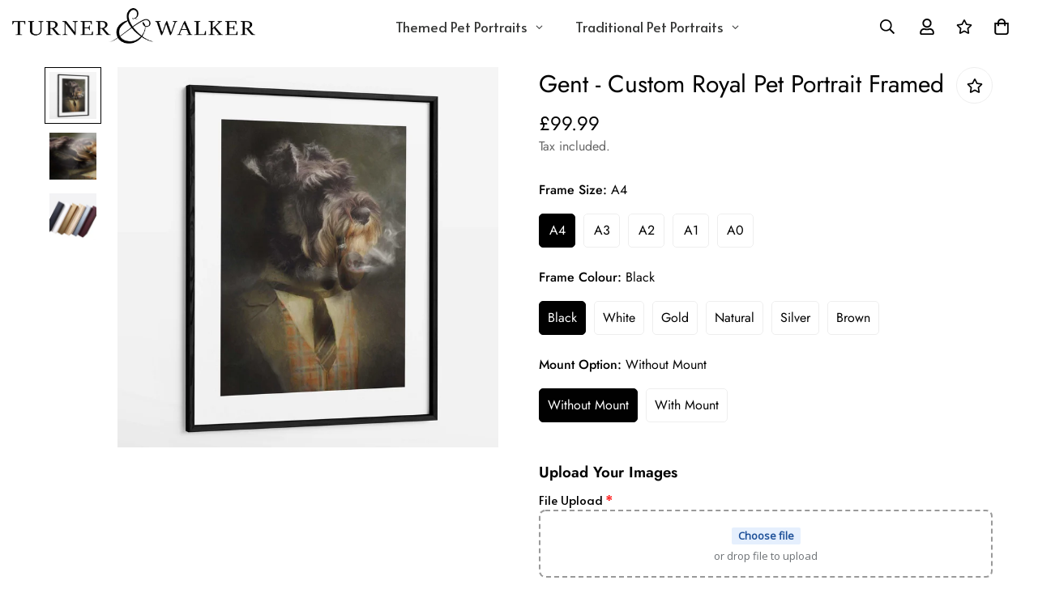

--- FILE ---
content_type: text/html; charset=utf-8
request_url: https://www.turnerandwalker.co.uk/products/gent-custom-framed-portrait
body_size: 69134
content:

<!doctype html>
<html
  class="no-js  m:overflow-hidden"
  lang="en"
  data-template="product"
  
>
  <head>
    <meta charset="utf-8">
    <meta http-equiv="X-UA-Compatible" content="IE=edge">
    <meta name="viewport" content="width=device-width, initial-scale=1, maximum-scale=1.0, user-scalable=0">
    <meta name="theme-color" content="#000000"><link rel="canonical" href="https://www.turnerandwalker.co.uk/products/gent-custom-framed-portrait">
<link href="//www.turnerandwalker.co.uk/cdn/shop/t/49/assets/grid.css?v=20886961665468048011697198107" rel="stylesheet" type="text/css" media="all" />
<link href="//www.turnerandwalker.co.uk/cdn/shop/t/49/assets/base.css?v=23202865533442387051697198109" rel="stylesheet" type="text/css" media="all" />
<link href="//www.turnerandwalker.co.uk/cdn/shop/t/49/assets/modules.css?v=61144178599879677331697198109" rel="stylesheet" type="text/css" media="all" />
<link href="//www.turnerandwalker.co.uk/cdn/shop/t/49/assets/vendor.css?v=90475951926401987751697198106" rel="stylesheet" type="text/css" media="all" />


<link rel="preconnect" href="https://cdn.shopify.com" crossorigin>
<link href="//www.turnerandwalker.co.uk/cdn/shop/t/49/assets/vendor.min.js?v=50491847271059849811697198108" as="script" rel="preload">

<link rel="icon" type="image/png" href="//www.turnerandwalker.co.uk/cdn/shop/files/LOGO-INIT_4604842b-32ad-420d-a6a0-758f14b22b33.webp?crop=center&height=32&v=1669376921&width=32"><title class="product">Gent - Custom Royal Pet Portrait Framed</title><meta name="description" content="Gent - Custom Framed Portrait Pet Portraits by Turner &amp; Walker are the epitome of high quality, get a custom hand-painted pet portrait with a twist!"><meta property="og:site_name" content="Turner &amp; Walker Pet Portraits">
<meta property="og:url" content="https://www.turnerandwalker.co.uk/products/gent-custom-framed-portrait">
<meta property="og:title" content="Gent - Custom Royal Pet Portrait Framed">
<meta property="og:type" content="product">
<meta property="og:description" content="Gent - Custom Framed Portrait Pet Portraits by Turner &amp; Walker are the epitome of high quality, get a custom hand-painted pet portrait with a twist!"><meta property="og:image" content="http://www.turnerandwalker.co.uk/cdn/shop/products/Gent-2-ab923b0e-e694-406f-8d90-d760c1e70a03-_1.jpg?v=1652956178">
<meta property="og:image:secure_url" content="https://www.turnerandwalker.co.uk/cdn/shop/products/Gent-2-ab923b0e-e694-406f-8d90-d760c1e70a03-_1.jpg?v=1652956178">
<meta property="og:image:width" content="3109">
<meta property="og:image:height" content="3108"><meta property="og:price:amount" content="99.99">
<meta property="og:price:currency" content="GBP"><meta name="twitter:site" content="@turnerandwalker"><meta name="twitter:card" content="summary_large_image">
<meta name="twitter:title" content="Gent - Custom Royal Pet Portrait Framed">
<meta name="twitter:description" content="Gent - Custom Framed Portrait Pet Portraits by Turner &amp; Walker are the epitome of high quality, get a custom hand-painted pet portrait with a twist!">

<style>
  @font-face {  font-family: M-Heading-Font;  font-weight:400;  src: url(https://cdn.shopify.com/s/files/1/0561/2742/2636/files/Jost-Regular.ttf?v=1618297125);  font-display: swap;}@font-face {  font-family: M-Heading-Font;  font-weight:500;  src: url(https://cdn.shopify.com/s/files/1/0561/2742/2636/files/Jost-Medium.ttf?v=1618297125);  font-display: swap;}@font-face {  font-family: M-Heading-Font;  font-weight:600;  src: url(https://cdn.shopify.com/s/files/1/0561/2742/2636/files/Jost-SemiBold.ttf?v=1618297125);  font-display: swap;}:root {  --font-stack-header: 'M-Heading-Font';  --font-weight-header: 400;}@font-face {  font-family: M-Body-Font;  font-weight:400;  src: url(https://cdn.shopify.com/s/files/1/0561/2742/2636/files/Jost-Regular.ttf?v=1618297125);  font-display: swap;}@font-face {  font-family: M-Body-Font;  font-weight:500;  src: url(https://cdn.shopify.com/s/files/1/0561/2742/2636/files/Jost-Medium.ttf?v=1618297125);  font-display: swap;}@font-face {  font-family: M-Body-Font;  font-weight:600;  src: url(https://cdn.shopify.com/s/files/1/0561/2742/2636/files/Jost-SemiBold.ttf?v=1618297125);  font-display: swap;}:root {  --font-stack-body: 'M-Body-Font';  --font-weight-body: 400;;}
</style>
<style>
html {
  font-size: calc(var(--font-base-size, 16) * 1px);
  -webkit-font-smoothing: antialiased;
  height: 100%;
  scroll-behavior: smooth;
}
body {
  margin: 0;
  font-family: var(--font-stack-body);
  font-weight: var(--font-weight-body);
  font-style: var(--font-style-body);
  color: var(--color-body-text);
  font-size: calc(var(--font-base-size, 16) * 1px);
  line-height: calc(var(--base-line-height) * 1px);
  background-color: #ffffff;
  position: relative;
  min-height: 100%;
}

body, html {
  overflow-x: hidden;
}

html.prevent-scroll,
html.prevent-scroll body {
  height: auto;
  overflow: hidden;
}

h1,
h2,
h3,
h4,
h5, 
h6 {
  font-family: var(--font-stack-header);
  font-weight: var(--font-weight-header);
  font-style: var(--font-style-header);
  color: var(--color-heading-text);
  line-height: normal;
}
h1, .h1 {
  font-size:calc(((var(--font-h1-mobile))/ (var(--font-base-size))) * 1rem);
  line-height: 1.278;
}

h2, .h2 {
  font-size:calc(((var(--font-h2-mobile))/ (var(--font-base-size))) * 1rem);
  line-height: 1.267;
}

h3, .h3 {
  font-size: calc(((var(--font-h3-mobile)) / (var(--font-base-size))) * 1rem);
  line-height: 1.36;
}

h4, .h4 {
  font-size: calc(((var(--font-h4-mobile)) / (var(--font-base-size))) * 1rem);
  line-height: 1.4;
}

h5, .h5 {
  font-size: calc(((var(--font-h5-mobile)) / (var(--font-base-size))) * 1rem);
  line-height: 1.5;
}

h6, .h6 {
  font-size: calc(((var(--font-h6-mobile)) / (var(--font-base-size))) * 1rem);
  line-height: 1.5;
}

@media only screen and (min-width: 768px) {
  .h1, h1{
    font-size:calc(((var(--font-h1-tablet))/ (var(--font-base-size))) * 1rem);
    line-height: 1.238;
  }
  .h2, h2{
    font-size:calc(((var(--font-h2-tablet))/ (var(--font-base-size))) * 1rem);
    line-height: 1.235;
  }
  h3, .h3 {
    font-size: calc(((var(--font-h3-tablet)) / (var(--font-base-size))) * 1rem);
    line-height: 1.36;
  }
  h4, .h4 {
    font-size: calc(((var(--font-h4-tablet)) / (var(--font-base-size))) * 1rem);
    line-height: 1.4;
  }
}

@media only screen and (min-width: 1280px){
  .h1, h1{
    font-size:calc(((var(--font-h1-desktop))/ (var(--font-base-size))) * 1rem);
    line-height: 1.167;
  }
  .h2, h2{
    font-size:calc(((var(--font-h2-desktop))/ (var(--font-base-size))) * 1rem);
    line-height: 1.238;
  }
  h3, .h3 {
    font-size: calc(((var(--font-h3-desktop)) / (var(--font-base-size))) * 1rem);
    line-height: 1.278;
  }
  h4, .h4 {
    font-size: calc(((var(--font-h4-desktop)) / (var(--font-base-size))) * 1rem);
    line-height: 1.333;
  }
  h5, .h5 {
    font-size: calc(((var(--font-h5-desktop)) / (var(--font-base-size))) * 1rem);
  }
  h6, .h6 {
    font-size: calc(((var(--font-h6-desktop)) / (var(--font-base-size))) * 1rem);
  }
}
[style*="--aspect-ratio"] {
  position: relative;
  overflow: hidden;
}
[style*="--aspect-ratio"]:before {
  display: block;
  width: 100%;
  content: "";
  height: 0px;
}
[style*="--aspect-ratio"] > *:first-child {
  top: 0;
  left: 0;
  right: 0;
  position: absolute !important;
  object-fit: cover;
  width: 100%;
  height: 100%;
}
[style*="--aspect-ratio"]:before {
  padding-top: calc(100% / (0.0001 + var(--aspect-ratio, 16/9)));
}
@media ( max-width: 767px ) {
  [style*="--aspect-ratio"]:before {
    padding-top: calc(100% / (0.0001 + var(--aspect-ratio-mobile, var(--aspect-ratio, 16/9)) ));
  }
}
.swiper-wrapper {
  display: flex;
}
.swiper-container:not(.swiper-container-initialized) .swiper-slide {
  width: calc(100% / var(--items, 1));
  flex: 0 0 auto;
}
@media(max-width: 1023px) {
  .swiper-container:not(.swiper-container-initialized) .swiper-slide {
    min-width: 40vw;
    flex: 0 0 auto;
  }
}
@media (max-width: 767px) {
  .swiper-container:not(.swiper-container-initialized) .swiper-slide {
    min-width: 66vw;
    flex: 0 0 auto;
  }
}
</style>

    

    <link href="//www.turnerandwalker.co.uk/cdn/shop/t/49/assets/grid.css?v=20886961665468048011697198107" rel="stylesheet" type="text/css" media="all" />
    <link href="//www.turnerandwalker.co.uk/cdn/shop/t/49/assets/base.css?v=23202865533442387051697198109" rel="stylesheet" type="text/css" media="all" />
    <link href="//www.turnerandwalker.co.uk/cdn/shop/t/49/assets/modules.css?v=61144178599879677331697198109" rel="stylesheet" type="text/css" media="all" />
    
    
<style data-shopify>:root {    /* ANIMATIONS */		--m-duration-short: .1s;    --m-duration-default: .25s;    --m-duration-long: .5s;    --m-duration-image: .65s;    --m-duration-animate: 1s;    --m-animation-duration: 600ms;    --m-animation-fade-in-up: m-fade-in-up var(--m-animation-duration) cubic-bezier(0, 0, 0.3, 1) forwards;    --m-animation-fade-in-left: m-fade-in-left var(--m-animation-duration) cubic-bezier(0, 0, 0.3, 1) forwards;    --m-animation-fade-in-right: m-fade-in-right var(--m-animation-duration) cubic-bezier(0, 0, 0.3, 1) forwards;    --m-animation-fade-in-left-rtl: m-fade-in-left-rtl var(--m-animation-duration) cubic-bezier(0, 0, 0.3, 1) forwards;    --m-animation-fade-in-right-rtl: m-fade-in-right-rtl var(--m-animation-duration) cubic-bezier(0, 0, 0.3, 1) forwards;    --m-animation-fade-in: m-fade-in calc(var(--m-animation-duration) * 2) cubic-bezier(0, 0, 0.3, 1);    --m-animation-zoom-fade: m-zoom-fade var(--m-animation-duration) ease forwards;		/* BODY */		--base-line-height: 28;		/* PRIMARY COLORS */		--color-primary: #000000;		--plyr-color-main: #000000;		--color-primary-darker: #333333;		/* TEXT COLORS */		--color-body-text: #000000;		--color-heading-text: #000000;		--color-sub-text: #666666;		--color-text-link: #000000;		--color-text-link-hover: #999999;		--color-text-form-field: #000000;		/* BUTTON COLORS */		--color-btn-bg:  #000000;		--color-btn-bg-hover: #000000;		--color-btn-text: #ffffff;		--color-btn-text-hover: #ffffff;		--color-btn-secondary-border: #000000;		--color-btn-secondary-text: #000000;		--btn-letter-spacing: 0px;		--btn-border-radius: 5px;		--btn-border-width: 1px;		--btn-line-height: 23px;				/* PRODUCT COLORS */		--product-title-color: #000000;		--product-sale-price-color: #666666;		--product-regular-price-color: #000000;		--product-type-color: #666666;		--product-desc-color: #666666;		/* TOPBAR COLORS */		--color-topbar-background: #ffffff;		--color-topbar-text: #000000;		/* MENU BAR COLORS */		--color-menu-background: #000000;		--color-menu-text: #f8f8f8;		/* BORDER COLORS */		--color-border: #eeeeee;		--color-border-black: rgba(0,0,0,1);		/* FOOTER COLORS */		--color-footer-text: #000000;		--color-footer-subtext: #666666;		--color-footer-background: #f5f5f5;		--color-footer-link: #666666;		--color-footer-link-hover: #000000;		--color-footer-background-mobile: #F5F5F5;		/* FOOTER BOTTOM COLORS */		--color-footer-bottom-text: #000;		--color-footer-bottom-background: #f5f5f5;		--color-footer-bottom-background-mobile: #F5F5F5;		/* HEADER */		--color-header-text: #000000;		--color-header-sub-text: 0, 0, 0;		--color-header-transparent-text: #000000;		--color-main-background: #ffffff;		--color-field-background: #ffffff;		--color-header-background: #ffffff;		--color-cart-wishlist-count: #ffffff;		--bg-cart-wishlist-count: #da3f3f;		/* TOOLTIP */		--bg-color-tooltip: #000000;		--text-color-tooltip: #ffffff;		/* OVERLAY */		--color-image-overlay: #000000;		--opacity-image-overlay: 0.2;		/* Notification */		--color-success: #3a8735;		--color-warning: #ff706b;		--color-info: #959595;		/* CUSTOM COLOR */		--text-black: 0,0,0;		--text-white: 255,255,255;		--bg-black: 0,0,0;		--bg-white: 255,255,255;		--rounded-full: 9999px;		--bg-card-placeholder: rgba(243,243,243,1);		--arrow-select-box: url(//www.turnerandwalker.co.uk/cdn/shop/t/49/assets/ar-down.svg?v=92728264558441377851697198109);		/* FONT SIZES */		--font-base-size: 16;		--font-btn-size: 16px;		--font-btn-weight: 500;		--font-h1-desktop: 60;		--font-h1-tablet: 42;		--font-h1-mobile: 36;		--font-h2-desktop: 42;		--font-h2-tablet: 33;		--font-h2-mobile: 29;		--font-h3-desktop: 36;		--font-h3-tablet: 28;		--font-h3-mobile: 25;		--font-h4-desktop: 24;		--font-h4-tablet: 19;		--font-h4-mobile: 19;		--font-h5-desktop: 18;		--font-h5-mobile: 16;		--font-h6-desktop: 16;		--font-h6-mobile: 16;    	--arrow-down-url: url(//www.turnerandwalker.co.uk/cdn/shop/t/49/assets/arrow-down.svg?v=157552497485556416461697198106);    	--arrow-down-white-url: url(//www.turnerandwalker.co.uk/cdn/shop/t/49/assets/arrow-down-white.svg?v=70535736727834135531697198108);    	--product-title-line-clamp: unset;		--spacing-sections-desktop: 100px;    --spacing-sections-laptop: 80px;    --spacing-sections-tablet: 60px;    --spacing-sections-mobile: 48px;				/* LAYOUT */		--container-width: 1200px;    --fluid-container-width: 1620px;    --fluid-container-offset: 65px;	}
</style><link rel="stylesheet" href="//www.turnerandwalker.co.uk/cdn/shop/t/49/assets/search.css?v=69014922169826238981697198107" media="print" onload="this.media='all'">
<link rel="stylesheet" href="//www.turnerandwalker.co.uk/cdn/shop/t/49/assets/cart.css?v=13019365533548561541697198107" media="print" onload="this.media='all'">

<noscript><link href="//www.turnerandwalker.co.uk/cdn/shop/t/49/assets/search.css?v=69014922169826238981697198107" rel="stylesheet" type="text/css" media="all" /></noscript>
<noscript><link href="//www.turnerandwalker.co.uk/cdn/shop/t/49/assets/cart.css?v=13019365533548561541697198107" rel="stylesheet" type="text/css" media="all" /></noscript><link href="//www.turnerandwalker.co.uk/cdn/shop/t/49/assets/vendor.css?v=90475951926401987751697198106" rel="stylesheet" type="text/css" media="all" /><link rel="stylesheet" href="//www.turnerandwalker.co.uk/cdn/shop/t/49/assets/dark-mode.css?v=70342828189876853521697198108" media="print" onload="this.media='all'">
<link rel="stylesheet" href="//www.turnerandwalker.co.uk/cdn/shop/t/49/assets/custom-style.css?v=122267970687197381581698406005" media="print" onload="this.media='all'">
<link rel="stylesheet" href="//www.turnerandwalker.co.uk/cdn/shop/t/49/assets/custom.css?v=118620031432204591381720170246" media="print" onload="this.media='all'">
<noscript><link href="//www.turnerandwalker.co.uk/cdn/shop/t/49/assets/dark-mode.css?v=70342828189876853521697198108" rel="stylesheet" type="text/css" media="all" /></noscript>
<noscript><link href="//www.turnerandwalker.co.uk/cdn/shop/t/49/assets/custom-style.css?v=122267970687197381581698406005" rel="stylesheet" type="text/css" media="all" /></noscript>
<noscript><link href="//www.turnerandwalker.co.uk/cdn/shop/t/49/assets/custom.css?v=118620031432204591381720170246" rel="stylesheet" type="text/css" media="all" /></noscript><style data-shopify>.m-topbar a[href*="pinterest"],.m-topbar a[href*="twitter"] {	display: none;}body .m-product-tag--new {  background-color: #64BF99;}body .m-product-tag--sale {  background-color: #DA3F3F;}.m-icon-box--small {  border-top: 1px solid var(--color-border);}.m-icon-box--small .m-icon-box__heading {  line-height: 26px;  font-size: 18px;  margin-bottom: 6px;}body .m-footer--block .social-media-links {  gap: 12px;  margin: 0;  padding: 5px 0;  flex-wrap: wrap;}body .m-footer--block .social-media-links a {  color: #222;  width: 48px;  height: 48px;  padding: 0;  display: inline-flex;  align-items: center;  justify-content: center;  border-radius: 50%;  background-color: #E9E9E9;  transition: all .3s;}body .m-footer--block .social-media-links a:hover {  background-color: #222;  color: #fff;  box-shadow: 0 0 0 0.2rem #222;}.m-footer--block-newsletter .m-newsletter-form--bordered .m-newsletter-form__input,.m-footer--block-newsletter .m-newsletter-form--bordered .m-newsletter-form__button--icon {  background-color: #fff;}@media (min-width: 1536px) {  body .m-footer--block-newsletter .m-footer--block-title {    font-size: 42px;  }}
</style>


<script src="//www.turnerandwalker.co.uk/cdn/shop/t/49/assets/product-list.js?v=102537563361158566361697198108" defer="defer"></script>

    <script src="//www.turnerandwalker.co.uk/cdn/shop/t/49/assets/vendor.min.js?v=50491847271059849811697198108" defer="defer"></script>
    <script src="//www.turnerandwalker.co.uk/cdn/shop/t/49/assets/theme-global.js?v=109661874388360630841721082378" defer="defer"></script><script src="//www.turnerandwalker.co.uk/cdn/shop/t/49/assets/animations.js?v=174930867133414800151697198107" defer="defer"></script><script>window.performance && window.performance.mark && window.performance.mark('shopify.content_for_header.start');</script><meta name="google-site-verification" content="cvx9dzpJUQfP-aBxNc835JCSKQoH3QjFCgi7XGF6f4E">
<meta name="facebook-domain-verification" content="ne63gsk4ap6aadiko8608hgh8vje64">
<meta id="shopify-digital-wallet" name="shopify-digital-wallet" content="/28126076/digital_wallets/dialog">
<meta name="shopify-checkout-api-token" content="2b13b51d67901444b17c3184948f7b5e">
<meta id="in-context-paypal-metadata" data-shop-id="28126076" data-venmo-supported="false" data-environment="production" data-locale="en_US" data-paypal-v4="true" data-currency="GBP">
<link rel="alternate" type="application/json+oembed" href="https://www.turnerandwalker.co.uk/products/gent-custom-framed-portrait.oembed">
<script async="async" src="/checkouts/internal/preloads.js?locale=en-GB"></script>
<link rel="preconnect" href="https://shop.app" crossorigin="anonymous">
<script async="async" src="https://shop.app/checkouts/internal/preloads.js?locale=en-GB&shop_id=28126076" crossorigin="anonymous"></script>
<script id="apple-pay-shop-capabilities" type="application/json">{"shopId":28126076,"countryCode":"GB","currencyCode":"GBP","merchantCapabilities":["supports3DS"],"merchantId":"gid:\/\/shopify\/Shop\/28126076","merchantName":"Turner \u0026 Walker Pet Portraits","requiredBillingContactFields":["postalAddress","email"],"requiredShippingContactFields":["postalAddress","email"],"shippingType":"shipping","supportedNetworks":["visa","maestro","masterCard","amex","discover","elo"],"total":{"type":"pending","label":"Turner \u0026 Walker Pet Portraits","amount":"1.00"},"shopifyPaymentsEnabled":true,"supportsSubscriptions":true}</script>
<script id="shopify-features" type="application/json">{"accessToken":"2b13b51d67901444b17c3184948f7b5e","betas":["rich-media-storefront-analytics"],"domain":"www.turnerandwalker.co.uk","predictiveSearch":true,"shopId":28126076,"locale":"en"}</script>
<script>var Shopify = Shopify || {};
Shopify.shop = "turnerandwalker.myshopify.com";
Shopify.locale = "en";
Shopify.currency = {"active":"GBP","rate":"1.0"};
Shopify.country = "GB";
Shopify.theme = {"name":"Minimog-4.0.0","id":133357371554,"schema_name":"Minimog - OS 2.0","schema_version":"4.0.0","theme_store_id":null,"role":"main"};
Shopify.theme.handle = "null";
Shopify.theme.style = {"id":null,"handle":null};
Shopify.cdnHost = "www.turnerandwalker.co.uk/cdn";
Shopify.routes = Shopify.routes || {};
Shopify.routes.root = "/";</script>
<script type="module">!function(o){(o.Shopify=o.Shopify||{}).modules=!0}(window);</script>
<script>!function(o){function n(){var o=[];function n(){o.push(Array.prototype.slice.apply(arguments))}return n.q=o,n}var t=o.Shopify=o.Shopify||{};t.loadFeatures=n(),t.autoloadFeatures=n()}(window);</script>
<script>
  window.ShopifyPay = window.ShopifyPay || {};
  window.ShopifyPay.apiHost = "shop.app\/pay";
  window.ShopifyPay.redirectState = null;
</script>
<script id="shop-js-analytics" type="application/json">{"pageType":"product"}</script>
<script defer="defer" async type="module" src="//www.turnerandwalker.co.uk/cdn/shopifycloud/shop-js/modules/v2/client.init-shop-cart-sync_BN7fPSNr.en.esm.js"></script>
<script defer="defer" async type="module" src="//www.turnerandwalker.co.uk/cdn/shopifycloud/shop-js/modules/v2/chunk.common_Cbph3Kss.esm.js"></script>
<script defer="defer" async type="module" src="//www.turnerandwalker.co.uk/cdn/shopifycloud/shop-js/modules/v2/chunk.modal_DKumMAJ1.esm.js"></script>
<script type="module">
  await import("//www.turnerandwalker.co.uk/cdn/shopifycloud/shop-js/modules/v2/client.init-shop-cart-sync_BN7fPSNr.en.esm.js");
await import("//www.turnerandwalker.co.uk/cdn/shopifycloud/shop-js/modules/v2/chunk.common_Cbph3Kss.esm.js");
await import("//www.turnerandwalker.co.uk/cdn/shopifycloud/shop-js/modules/v2/chunk.modal_DKumMAJ1.esm.js");

  window.Shopify.SignInWithShop?.initShopCartSync?.({"fedCMEnabled":true,"windoidEnabled":true});

</script>
<script>
  window.Shopify = window.Shopify || {};
  if (!window.Shopify.featureAssets) window.Shopify.featureAssets = {};
  window.Shopify.featureAssets['shop-js'] = {"shop-cart-sync":["modules/v2/client.shop-cart-sync_CJVUk8Jm.en.esm.js","modules/v2/chunk.common_Cbph3Kss.esm.js","modules/v2/chunk.modal_DKumMAJ1.esm.js"],"init-fed-cm":["modules/v2/client.init-fed-cm_7Fvt41F4.en.esm.js","modules/v2/chunk.common_Cbph3Kss.esm.js","modules/v2/chunk.modal_DKumMAJ1.esm.js"],"init-shop-email-lookup-coordinator":["modules/v2/client.init-shop-email-lookup-coordinator_Cc088_bR.en.esm.js","modules/v2/chunk.common_Cbph3Kss.esm.js","modules/v2/chunk.modal_DKumMAJ1.esm.js"],"init-windoid":["modules/v2/client.init-windoid_hPopwJRj.en.esm.js","modules/v2/chunk.common_Cbph3Kss.esm.js","modules/v2/chunk.modal_DKumMAJ1.esm.js"],"shop-button":["modules/v2/client.shop-button_B0jaPSNF.en.esm.js","modules/v2/chunk.common_Cbph3Kss.esm.js","modules/v2/chunk.modal_DKumMAJ1.esm.js"],"shop-cash-offers":["modules/v2/client.shop-cash-offers_DPIskqss.en.esm.js","modules/v2/chunk.common_Cbph3Kss.esm.js","modules/v2/chunk.modal_DKumMAJ1.esm.js"],"shop-toast-manager":["modules/v2/client.shop-toast-manager_CK7RT69O.en.esm.js","modules/v2/chunk.common_Cbph3Kss.esm.js","modules/v2/chunk.modal_DKumMAJ1.esm.js"],"init-shop-cart-sync":["modules/v2/client.init-shop-cart-sync_BN7fPSNr.en.esm.js","modules/v2/chunk.common_Cbph3Kss.esm.js","modules/v2/chunk.modal_DKumMAJ1.esm.js"],"init-customer-accounts-sign-up":["modules/v2/client.init-customer-accounts-sign-up_CfPf4CXf.en.esm.js","modules/v2/client.shop-login-button_DeIztwXF.en.esm.js","modules/v2/chunk.common_Cbph3Kss.esm.js","modules/v2/chunk.modal_DKumMAJ1.esm.js"],"pay-button":["modules/v2/client.pay-button_CgIwFSYN.en.esm.js","modules/v2/chunk.common_Cbph3Kss.esm.js","modules/v2/chunk.modal_DKumMAJ1.esm.js"],"init-customer-accounts":["modules/v2/client.init-customer-accounts_DQ3x16JI.en.esm.js","modules/v2/client.shop-login-button_DeIztwXF.en.esm.js","modules/v2/chunk.common_Cbph3Kss.esm.js","modules/v2/chunk.modal_DKumMAJ1.esm.js"],"avatar":["modules/v2/client.avatar_BTnouDA3.en.esm.js"],"init-shop-for-new-customer-accounts":["modules/v2/client.init-shop-for-new-customer-accounts_CsZy_esa.en.esm.js","modules/v2/client.shop-login-button_DeIztwXF.en.esm.js","modules/v2/chunk.common_Cbph3Kss.esm.js","modules/v2/chunk.modal_DKumMAJ1.esm.js"],"shop-follow-button":["modules/v2/client.shop-follow-button_BRMJjgGd.en.esm.js","modules/v2/chunk.common_Cbph3Kss.esm.js","modules/v2/chunk.modal_DKumMAJ1.esm.js"],"checkout-modal":["modules/v2/client.checkout-modal_B9Drz_yf.en.esm.js","modules/v2/chunk.common_Cbph3Kss.esm.js","modules/v2/chunk.modal_DKumMAJ1.esm.js"],"shop-login-button":["modules/v2/client.shop-login-button_DeIztwXF.en.esm.js","modules/v2/chunk.common_Cbph3Kss.esm.js","modules/v2/chunk.modal_DKumMAJ1.esm.js"],"lead-capture":["modules/v2/client.lead-capture_DXYzFM3R.en.esm.js","modules/v2/chunk.common_Cbph3Kss.esm.js","modules/v2/chunk.modal_DKumMAJ1.esm.js"],"shop-login":["modules/v2/client.shop-login_CA5pJqmO.en.esm.js","modules/v2/chunk.common_Cbph3Kss.esm.js","modules/v2/chunk.modal_DKumMAJ1.esm.js"],"payment-terms":["modules/v2/client.payment-terms_BxzfvcZJ.en.esm.js","modules/v2/chunk.common_Cbph3Kss.esm.js","modules/v2/chunk.modal_DKumMAJ1.esm.js"]};
</script>
<script>(function() {
  var isLoaded = false;
  function asyncLoad() {
    if (isLoaded) return;
    isLoaded = true;
    var urls = ["https:\/\/cdn.shopify.com\/s\/files\/1\/2812\/6076\/t\/43\/assets\/globo.filter.init.js?shop=turnerandwalker.myshopify.com","https:\/\/s3.eu-west-1.amazonaws.com\/production-klarna-il-shopify-osm\/a6c5e37d3b587ca7438f15aa90b429b47085a035\/turnerandwalker.myshopify.com-1708598395612.js?shop=turnerandwalker.myshopify.com"];
    for (var i = 0; i < urls.length; i++) {
      var s = document.createElement('script');
      s.type = 'text/javascript';
      s.async = true;
      s.src = urls[i];
      var x = document.getElementsByTagName('script')[0];
      x.parentNode.insertBefore(s, x);
    }
  };
  if(window.attachEvent) {
    window.attachEvent('onload', asyncLoad);
  } else {
    window.addEventListener('load', asyncLoad, false);
  }
})();</script>
<script id="__st">var __st={"a":28126076,"offset":0,"reqid":"80f89bc8-a896-478e-8b8b-48168112f926-1769911531","pageurl":"www.turnerandwalker.co.uk\/products\/gent-custom-framed-portrait","u":"d4108a680eb8","p":"product","rtyp":"product","rid":7405425295522};</script>
<script>window.ShopifyPaypalV4VisibilityTracking = true;</script>
<script id="captcha-bootstrap">!function(){'use strict';const t='contact',e='account',n='new_comment',o=[[t,t],['blogs',n],['comments',n],[t,'customer']],c=[[e,'customer_login'],[e,'guest_login'],[e,'recover_customer_password'],[e,'create_customer']],r=t=>t.map((([t,e])=>`form[action*='/${t}']:not([data-nocaptcha='true']) input[name='form_type'][value='${e}']`)).join(','),a=t=>()=>t?[...document.querySelectorAll(t)].map((t=>t.form)):[];function s(){const t=[...o],e=r(t);return a(e)}const i='password',u='form_key',d=['recaptcha-v3-token','g-recaptcha-response','h-captcha-response',i],f=()=>{try{return window.sessionStorage}catch{return}},m='__shopify_v',_=t=>t.elements[u];function p(t,e,n=!1){try{const o=window.sessionStorage,c=JSON.parse(o.getItem(e)),{data:r}=function(t){const{data:e,action:n}=t;return t[m]||n?{data:e,action:n}:{data:t,action:n}}(c);for(const[e,n]of Object.entries(r))t.elements[e]&&(t.elements[e].value=n);n&&o.removeItem(e)}catch(o){console.error('form repopulation failed',{error:o})}}const l='form_type',E='cptcha';function T(t){t.dataset[E]=!0}const w=window,h=w.document,L='Shopify',v='ce_forms',y='captcha';let A=!1;((t,e)=>{const n=(g='f06e6c50-85a8-45c8-87d0-21a2b65856fe',I='https://cdn.shopify.com/shopifycloud/storefront-forms-hcaptcha/ce_storefront_forms_captcha_hcaptcha.v1.5.2.iife.js',D={infoText:'Protected by hCaptcha',privacyText:'Privacy',termsText:'Terms'},(t,e,n)=>{const o=w[L][v],c=o.bindForm;if(c)return c(t,g,e,D).then(n);var r;o.q.push([[t,g,e,D],n]),r=I,A||(h.body.append(Object.assign(h.createElement('script'),{id:'captcha-provider',async:!0,src:r})),A=!0)});var g,I,D;w[L]=w[L]||{},w[L][v]=w[L][v]||{},w[L][v].q=[],w[L][y]=w[L][y]||{},w[L][y].protect=function(t,e){n(t,void 0,e),T(t)},Object.freeze(w[L][y]),function(t,e,n,w,h,L){const[v,y,A,g]=function(t,e,n){const i=e?o:[],u=t?c:[],d=[...i,...u],f=r(d),m=r(i),_=r(d.filter((([t,e])=>n.includes(e))));return[a(f),a(m),a(_),s()]}(w,h,L),I=t=>{const e=t.target;return e instanceof HTMLFormElement?e:e&&e.form},D=t=>v().includes(t);t.addEventListener('submit',(t=>{const e=I(t);if(!e)return;const n=D(e)&&!e.dataset.hcaptchaBound&&!e.dataset.recaptchaBound,o=_(e),c=g().includes(e)&&(!o||!o.value);(n||c)&&t.preventDefault(),c&&!n&&(function(t){try{if(!f())return;!function(t){const e=f();if(!e)return;const n=_(t);if(!n)return;const o=n.value;o&&e.removeItem(o)}(t);const e=Array.from(Array(32),(()=>Math.random().toString(36)[2])).join('');!function(t,e){_(t)||t.append(Object.assign(document.createElement('input'),{type:'hidden',name:u})),t.elements[u].value=e}(t,e),function(t,e){const n=f();if(!n)return;const o=[...t.querySelectorAll(`input[type='${i}']`)].map((({name:t})=>t)),c=[...d,...o],r={};for(const[a,s]of new FormData(t).entries())c.includes(a)||(r[a]=s);n.setItem(e,JSON.stringify({[m]:1,action:t.action,data:r}))}(t,e)}catch(e){console.error('failed to persist form',e)}}(e),e.submit())}));const S=(t,e)=>{t&&!t.dataset[E]&&(n(t,e.some((e=>e===t))),T(t))};for(const o of['focusin','change'])t.addEventListener(o,(t=>{const e=I(t);D(e)&&S(e,y())}));const B=e.get('form_key'),M=e.get(l),P=B&&M;t.addEventListener('DOMContentLoaded',(()=>{const t=y();if(P)for(const e of t)e.elements[l].value===M&&p(e,B);[...new Set([...A(),...v().filter((t=>'true'===t.dataset.shopifyCaptcha))])].forEach((e=>S(e,t)))}))}(h,new URLSearchParams(w.location.search),n,t,e,['guest_login'])})(!1,!0)}();</script>
<script integrity="sha256-4kQ18oKyAcykRKYeNunJcIwy7WH5gtpwJnB7kiuLZ1E=" data-source-attribution="shopify.loadfeatures" defer="defer" src="//www.turnerandwalker.co.uk/cdn/shopifycloud/storefront/assets/storefront/load_feature-a0a9edcb.js" crossorigin="anonymous"></script>
<script crossorigin="anonymous" defer="defer" src="//www.turnerandwalker.co.uk/cdn/shopifycloud/storefront/assets/shopify_pay/storefront-65b4c6d7.js?v=20250812"></script>
<script data-source-attribution="shopify.dynamic_checkout.dynamic.init">var Shopify=Shopify||{};Shopify.PaymentButton=Shopify.PaymentButton||{isStorefrontPortableWallets:!0,init:function(){window.Shopify.PaymentButton.init=function(){};var t=document.createElement("script");t.src="https://www.turnerandwalker.co.uk/cdn/shopifycloud/portable-wallets/latest/portable-wallets.en.js",t.type="module",document.head.appendChild(t)}};
</script>
<script data-source-attribution="shopify.dynamic_checkout.buyer_consent">
  function portableWalletsHideBuyerConsent(e){var t=document.getElementById("shopify-buyer-consent"),n=document.getElementById("shopify-subscription-policy-button");t&&n&&(t.classList.add("hidden"),t.setAttribute("aria-hidden","true"),n.removeEventListener("click",e))}function portableWalletsShowBuyerConsent(e){var t=document.getElementById("shopify-buyer-consent"),n=document.getElementById("shopify-subscription-policy-button");t&&n&&(t.classList.remove("hidden"),t.removeAttribute("aria-hidden"),n.addEventListener("click",e))}window.Shopify?.PaymentButton&&(window.Shopify.PaymentButton.hideBuyerConsent=portableWalletsHideBuyerConsent,window.Shopify.PaymentButton.showBuyerConsent=portableWalletsShowBuyerConsent);
</script>
<script data-source-attribution="shopify.dynamic_checkout.cart.bootstrap">document.addEventListener("DOMContentLoaded",(function(){function t(){return document.querySelector("shopify-accelerated-checkout-cart, shopify-accelerated-checkout")}if(t())Shopify.PaymentButton.init();else{new MutationObserver((function(e,n){t()&&(Shopify.PaymentButton.init(),n.disconnect())})).observe(document.body,{childList:!0,subtree:!0})}}));
</script>
<link id="shopify-accelerated-checkout-styles" rel="stylesheet" media="screen" href="https://www.turnerandwalker.co.uk/cdn/shopifycloud/portable-wallets/latest/accelerated-checkout-backwards-compat.css" crossorigin="anonymous">
<style id="shopify-accelerated-checkout-cart">
        #shopify-buyer-consent {
  margin-top: 1em;
  display: inline-block;
  width: 100%;
}

#shopify-buyer-consent.hidden {
  display: none;
}

#shopify-subscription-policy-button {
  background: none;
  border: none;
  padding: 0;
  text-decoration: underline;
  font-size: inherit;
  cursor: pointer;
}

#shopify-subscription-policy-button::before {
  box-shadow: none;
}

      </style>

<script>window.performance && window.performance.mark && window.performance.mark('shopify.content_for_header.end');</script>

    <script>
      document.documentElement.className = document.documentElement.className.replace('no-js', 'js');
      if (Shopify.designMode) {
        document.documentElement.classList.add('shopify-design-mode');
      }
    </script>
  
	<script>var loox_global_hash = '1725822903103';
var is_enable_smart_reviews_sorting = ('false' === 'true') ? true : false;</script><script>var loox_pop_active = true;var loox_pop_display = {"home_page":true,"product_page":true,"cart_page":true,"other_pages":true};</script><script>var visitor_level_referral = {"active":true,"rtl":false,"position":"right","button_text":"Give your friends a gift!","button_bg_color":"333333","button_text_color":"FFFFFF","display_on_home_page":false,"display_on_product_page":true,"display_on_cart_page":true,"display_on_other_pages":true,"hide_on_mobile":false,"sidebar_visible":true,"orientation":"default"};
</script><style>.loox-reviews-default { max-width: 1200px; margin: 0 auto; }.loox-rating .loox-icon { color:#f2e82e; }
:root { --lxs-rating-icon-color: #f2e82e; }</style>

      <script>
        
          window.upsell = window.upsell || {};
  
          
            window.upsell.product = { collections:[]};
            
              window.upsell.product.collections.push(152039686279);
            
              window.upsell.product.collections.push(77567066158);
            
              window.upsell.product.collections.push(291151773858);
            
              window.upsell.product.collections.push(294463537314);
            
              window.upsell.product.collections.push(284886073506);
            
              window.upsell.product.collections.push(283651637410);
            
              window.upsell.product.collections.push(283676082338);
            
              window.upsell.product.collections.push(290772746402);
            
              window.upsell.product.collections.push(291151741090);
            
              window.upsell.product.collections.push(77567098926);
            
              window.upsell.product.collections.push(32820297774);
            
              window.upsell.product.collections.push(283488616610);
            
              window.upsell.product.collections.push(14330429486);
            
              window.upsell.product.collections.push(77738344494);
            
              window.upsell.product.collections.push(291569696930);
            
          
          
          
        
      </script>
    


<!-- BEGIN app block: shopify://apps/smart-filter-search/blocks/app-embed/5cc1944c-3014-4a2a-af40-7d65abc0ef73 -->
<style>.gf-block-title h3, 
.gf-block-title .h3,
.gf-form-input-inner label {
  font-size: 14px !important;
  color: #3a3a3a !important;
  text-transform: uppercase !important;
  font-weight: 700 !important;
}
.gf-option-block .gf-btn-show-more{
  font-size: 15px !important;
  text-transform: capitalize !important;
  font-weight: 700 !important;
}
.gf-option-block ul li a, 
.gf-option-block ul li button, 
.gf-option-block ul li a span.gf-count,
.gf-option-block ul li button span.gf-count,
.gf-clear, 
.gf-clear-all, 
.selected-item.gf-option-label a,
.gf-form-input-inner select,
.gf-refine-toggle{
  font-size: 15px !important;
  color: #000000 !important;
  text-transform: capitalize !important;
  font-weight: 700 !important;
}

.gf-refine-toggle-mobile,
.gf-form-button-group button {
  font-size: 29px !important;
  text-transform: capitalize !important;
  font-weight: 800 !important;
  color: rgba(14, 14, 14, 1) !important;
  border: 1px solid #bfbfbf !important;
  background: rgba(249, 249, 249, 1) !important;
}
.gf-option-block-box-rectangle.gf-option-block ul li.gf-box-rectangle a,
.gf-option-block-box-rectangle.gf-option-block ul li.gf-box-rectangle button {
  border-color: #000000 !important;
}
.gf-option-block-box-rectangle.gf-option-block ul li.gf-box-rectangle a.checked,
.gf-option-block-box-rectangle.gf-option-block ul li.gf-box-rectangle button.checked{
  color: #fff !important;
  background-color: #000000 !important;
}
@media (min-width: 768px) {
  .gf-option-block-box-rectangle.gf-option-block ul li.gf-box-rectangle button:hover,
  .gf-option-block-box-rectangle.gf-option-block ul li.gf-box-rectangle a:hover {
    color: #fff !important;
    background-color: #000000 !important;	
  }
}
.gf-option-block.gf-option-block-select select {
  color: #000000 !important;
}

#gf-form.loaded, .gf-YMM-forms.loaded {
  background: #FFFFFF !important;
}
#gf-form h2, .gf-YMM-forms h2 {
  color: #3a3a3a !important;
}
#gf-form label, .gf-YMM-forms label{
  color: #3a3a3a !important;
}
.gf-form-input-wrapper select, 
.gf-form-input-wrapper input{
  border: 1px solid #DEDEDE !important;
  background-color: #FFFFFF !important;
  border-radius: 0px !important;
}
#gf-form .gf-form-button-group button, .gf-YMM-forms .gf-form-button-group button{
  color: #FFFFFF !important;
  background: #3a3a3a !important;
  border-radius: 0px !important;
}

.spf-product-card.spf-product-card__template-3 .spf-product__info.hover{
  background: #FFFFFF;
}
a.spf-product-card__image-wrapper{
  padding-top: 100%;
}
.h4.spf-product-card__title a{
  color: #333333;
  font-size: 20px;
  font-family: "Poppins", sans-serif;   font-weight: 500;  font-style: normal;
  text-transform: capitalize;
}
.h4.spf-product-card__title a:hover{
  color: #000000;
}
.spf-product-card button.spf-product__form-btn-addtocart{
  font-size: 14px;
   font-family: inherit;   font-weight: normal;   font-style: normal;   text-transform: none;
}
.spf-product-card button.spf-product__form-btn-addtocart,
.spf-product-card.spf-product-card__template-4 a.open-quick-view,
.spf-product-card.spf-product-card__template-5 a.open-quick-view,
#gfqv-btn{
  color: #FFFFFF !important;
  border: 1px solid #333333 !important;
  background: #333333 !important;
}
.spf-product-card button.spf-product__form-btn-addtocart:hover,
.spf-product-card.spf-product-card__template-4 a.open-quick-view:hover,
.spf-product-card.spf-product-card__template-5 a.open-quick-view:hover{
  color: #FFFFFF !important;
  border: 1px solid #000000 !important;
  background: #000000 !important;
}
span.spf-product__label.spf-product__label-soldout{
  color: #ffffff;
  background: #989898;
}
span.spf-product__label.spf-product__label-sale{
  color: #F0F0F0;
  background: #d21625;
}
.spf-product-card__vendor a{
  color: #969595;
  font-size: 13px;
  font-family: "Poppins", sans-serif;   font-weight: 400;   font-style: normal; }
.spf-product-card__vendor a:hover{
  color: #969595;
}
.spf-product-card__price-wrapper{
  font-size: 14px;
}
.spf-image-ratio{
  padding-top:100% !important;
}
.spf-product-card__oldprice,
.spf-product-card__saleprice,
.spf-product-card__price,
.gfqv-product-card__oldprice,
.gfqv-product-card__saleprice,
.gfqv-product-card__price
{
  font-size: 14px;
  font-family: "Poppins", sans-serif;   font-weight: 500;   font-style: normal; }

span.spf-product-card__price, span.gfqv-product-card__price{
  color: #141414;
}
span.spf-product-card__oldprice, span.gfqv-product-card__oldprice{
  color: #969595;
}
span.spf-product-card__saleprice, span.gfqv-product-card__saleprice{
  color: #d21625;
}
/* Product Title */
.h4.spf-product-card__title{
    
}
.h4.spf-product-card__title a{

}

/* Product Vendor */
.spf-product-card__vendor{
    
}
.spf-product-card__vendor a{

}

/* Product Price */
.spf-product-card__price-wrapper{
    
}

/* Product Old Price */
span.spf-product-card__oldprice{
    
}

/* Product Sale Price */
span.spf-product-card__saleprice{
    
}

/* Product Regular Price */
span.spf-product-card__price{

}

/* Quickview button */
.open-quick-view{
    
}

/* Add to cart button */
button.spf-product__form-btn-addtocart{
    
}

/* Product image */
img.spf-product-card__image{
    
}

/* Sale label */
span.spf-product__label.spf-product__label.spf-product__label-sale{
    
}

/* Sold out label */
span.spf-product__label.spf-product__label.spf-product__label-soldout{
    
}</style><style></style><script></script><style>
  #gf-grid, #gf-grid *, #gf-loading, #gf-tree, #gf-tree * {
    box-sizing: border-box;
    -webkit-box-sizing: border-box;
    -moz-box-sizing: border-box;
  }
  .gf-refine-toggle-mobile span, span#gf-mobile-refine-toggle {
    align-items: center;
    display: flex;
    height: 38px;
    line-height: 1.45;
    padding: 0 10px;
  }
  .gf-left #gf-tree {
    clear: left;
    min-height: 1px;
    text-align: left;
    width: 20%;
    display: inline-flex;
    flex-direction: column;
  }
  .gf-left #gf-tree:not(.spf-hidden) + #gf-grid {
    padding-left: 25px;
    width: 80%;
    display: inline-flex;
    float: none !important;
    flex-direction: column;
  }
  div#gf-grid:after {
    content: "";
    display: block;
    clear: both;
  }
  .gf-controls-search-form {
    display: flex;
    flex-wrap: wrap;
    margin-bottom: 15px;
    position: relative;
  }
  input.gf-controls-search-input {
    -webkit-appearance: none;
    -moz-appearance: none;
    appearance: none;
    border: 1px solid #e8e8e8;
    border-radius: 2px;
    box-sizing: border-box;
    flex: 1 1 auto;
    font-size: 13px;
    height: 40px;
    line-height: 1;
    margin: 0;
    max-width: 100%;
    outline: 0;
    padding: 10px 30px 10px 40px;
    width: 100%
  }
  span.gf-count {
    font-size: .9em;
    opacity: .6
  }
  button.gf-controls-clear-button,button.gf-controls-search-button {
    background: 0 0;
    border: none;
    border-radius: 0;
    box-shadow: none;
    height: 100%;
    left: 0;
    min-width: auto;
    outline: 0;
    padding: 12px!important;
    position: absolute;
    top: 0;
    width: 40px
  }
  button.gf-controls-search-button {
    cursor: default;
    line-height: 1
  }
  button.gf-controls-search-button svg {
    max-height: 100%;
    max-width: 100%
  }
  button.gf-controls-clear-button {
    display: none;
    left: auto;
    right: 0
  }
  .gf-actions {
    align-items: center;
    display: flex;
    flex-wrap: wrap;
    margin-bottom: 15px;
    margin-left: -8px;
    margin-right: -8px
  }
  span.gf-summary {
    flex: 1 1 auto;
    font-size: 14px;
    height: 38px;
    line-height: 38px;
    text-align: left
  }
  .gf-filter-selection {
    display: flex
  }
</style><script class="globo-filter-theme-product-list-selector-js">window.themeProductListSelector = "#Collection .grid--view-items,.product-grid .products-on-page,ul#product-grid,.cata-product,.collection-product-list,#ShopProductsGrid,.collection__grid-container ul.product-grid,.product-grid-container ul.product-grid,#product-grid,.template-search__results ul.collection-results,#product-grid ul.collection-results--products:not(.collection-product-list),.template-search__results ul.collection-results--products,#main-collection-product-grid,.collection-page .grid-container-wrapper,.search-result-container .grid-container-wrapper,.products-on-page,#ResultsGrid,.template-search__results ul.product-grid,#main-collection-products,#ProductGridContainer .card-grid,#product-grid .card-grid,.collection__products-container .collection__products,.search__window .search__results,.template-search__results .collection-product-list,div#collectionProductGrid,.js-main-search-result-grid div.rw.gap-unequal,.products-collection-grid,.search-results__block ul.collection-results--products,div#product-grid \u003e .search-results__block:nth-child(2) \u003e ul,#ProductGridContainer div.grid,#facets-results ul.grid-wrapper,#facets-results ul.grid,.collection-list__products div.row,.collection__grid-wrapper .collection__grid,.search__body .search__grid,.collection-grid__wrapper .product-grid,.collection-grid,#data-pagination,#main-collection-products .collection-products-lists,.template-search__results ul.columns,ul.product-grid,ul.ml_product_grid,#filters-grid .filters-grid,.CollectionDesign .Grid,.SearchResults__Content .Grid,.template-search__results ul.collection-product-list,#product-grid ul:first-of-type,div#product-grid,#search__grid--container .grid__wrapper,collection-products \u003e div,#product-grid ul.product-grid,.collections .products,.products ul.grid,#collection,.products ul.products-list,.search-results-products ul.search-results-list,#result-product-grid .grid-row,#product-grid .row,#product-grid .search-result-content-grid,#product-grid ul.grid,.main-collection-grid ul.main-collection-grid__container,#main-search-results ul.main-search__results,.main-products-wrapper .row,.search-result-content-wrapper .search-result-content,#collectionProductGrid,#product-grid ul.product-grid:first-of-type,#ProductsList,#CollectionProductsParent .row,#product-grid ul.collection-results,.template-search__results  .collection-products-lists,.collection-products.grid,#SearchResults";</script><script class="globo-filter-custom-js">if(window.AVADA_SPEED_WHITELIST){const spfs_w = new RegExp("smart-product-filter-search", 'i'); if(Array.isArray(window.AVADA_SPEED_WHITELIST)){window.AVADA_SPEED_WHITELIST.push(spfs_w);}else{window.AVADA_SPEED_WHITELIST = [spfs_w];}} </script><!-- END app block --><!-- BEGIN app block: shopify://apps/foxkit-sales-boost/blocks/foxkit-theme-helper/13f41957-6b79-47c1-99a2-e52431f06fff -->
<style data-shopify>
  
  .foxkit-critical-hidden {
  	display: none !important;
  }
</style>
<script>
   var ShopifyRootUrl = "\/";
   var _useRootBaseUrl = null
   window.FoxKitThemeHelperEnabled = true;
   window.FoxKitPlugins = window.FoxKitPlugins || {}
   window.FoxKitStrings = window.FoxKitStrings || {}
   window.FoxKitAssets = window.FoxKitAssets || {}
   window.FoxKitModules = window.FoxKitModules || {}
   window.FoxKitSettings = {
     discountPrefix: "FX",
     showWaterMark: null,
     multipleLanguages: null,
     primaryLocale: true,
     combineWithProductDiscounts: true,
     enableAjaxAtc: true,
     discountApplyBy: "discount_code",
     foxKitBaseUrl: "foxkit.app",
     shopDomain: "https:\/\/www.turnerandwalker.co.uk",
     baseUrl: _useRootBaseUrl ? "/" : ShopifyRootUrl.endsWith('/') ? ShopifyRootUrl : ShopifyRootUrl + '/',
     currencyCode: "GBP",
     moneyFormat: !!window.MinimogTheme ? window.MinimogSettings.money_format : "£{{amount}}",
     moneyWithCurrencyFormat: "£{{amount}} GBP",
     template: "product",
     templateName: "product",
     optimizePerformance: false,product: Object.assign({"id":7405425295522,"title":"Gent - Custom Royal Pet Portrait Framed","handle":"gent-custom-framed-portrait","description":"\u003cp\u003e\u003cspan id=\"isPasted\"\u003e\u003cstrong\u003eGent\u003c\/strong\u003e \u003c\/span\u003e \u003cspan id=\"isPasted\"\u003eis a fun and quirky pet portrait artwork by Turner \u0026amp; Walker, our frames are the flagship of our store and look absolutely stunning when on the wall and in their pride of place. To ensure your framed masterpiece lasts a lifetime we only use ultrachrome archival inks which are guaranteed to be fade free for over 50 years!\u003c\/span\u003e\u003c\/p\u003e \u003cp\u003eYou can have your pet immortalised as \u003cspan id=\"isPasted\"\u003e\u003cstrong\u003eGent\u003c\/strong\u003e \u003c\/span\u003eby simply uploading a picture of their face then wait whilst our artists turn them into a stunning work of art which will be adored by all the family for years to come.\u003c\/p\u003e \u003cp\u003e\u003cstrong\u003e KEY POINTS \u003c\/strong\u003e\u003c\/p\u003e \u003cul\u003e \u003cli\u003eWe capture a true lifelike appearance of your beloved pet\u003c\/li\u003e \u003cli\u003eWatch as your portrait becomes the center of conversation\u003c\/li\u003e \u003cli\u003eWe can paint your pet as \u003cspan id=\"isPasted\"\u003e\u003cstrong\u003eGent\u003c\/strong\u003e \u003c\/span\u003eflawlessly \u003c\/li\u003e \u003cli\u003eCreates a lasting loving memory of your pets\u003c\/li\u003e \u003cli\u003eA truly UNIQUE gift idea for the pet parents that have everything!\u003c\/li\u003e \u003cli\u003eAn instant conversation starter, happiness guaranteed!\u003c\/li\u003e \u003c\/ul\u003e \u003cp\u003e \u003c\/p\u003e \u003cp\u003e\u003cstrong\u003eFRAMED PRINT INFO\u003c\/strong\u003e\u003c\/p\u003e \u003cp\u003eOur stunning framed prints are made from scratch using beautiful wooden profiles and ultra clear™ glass we then seal the picture into the frame which stops dust and other material from getting in the way before stringing it ready for you to hang! \u003cspan id=\"isPasted\"\u003e\u003cstrong\u003eGent \u003c\/strong\u003e\u003c\/span\u003ewill take pride of place on your wall and give you guaranteed smiles every time you look...\u003c\/p\u003e","published_at":"2022-03-21T13:24:30+00:00","created_at":"2022-03-16T10:30:23+00:00","vendor":"Turner \u0026 Walker Pet Portraits","type":"Frame","tags":["Classical","Frame","Framed Print","Male","UPLOAD"],"price":9999,"price_min":9999,"price_max":19500,"available":true,"price_varies":true,"compare_at_price":null,"compare_at_price_min":0,"compare_at_price_max":0,"compare_at_price_varies":false,"variants":[{"id":41904827957410,"title":"A4 \/ Black \/ Without Mount","option1":"A4","option2":"Black","option3":"Without Mount","sku":"41904827957410","requires_shipping":true,"taxable":true,"featured_image":null,"available":true,"name":"Gent - Custom Royal Pet Portrait Framed - A4 \/ Black \/ Without Mount","public_title":"A4 \/ Black \/ Without Mount","options":["A4","Black","Without Mount"],"price":9999,"weight":0,"compare_at_price":null,"inventory_management":null,"barcode":null,"requires_selling_plan":false,"selling_plan_allocations":[]},{"id":41904829169826,"title":"A4 \/ Black \/ With Mount","option1":"A4","option2":"Black","option3":"With Mount","sku":"41904829169826","requires_shipping":true,"taxable":true,"featured_image":null,"available":true,"name":"Gent - Custom Royal Pet Portrait Framed - A4 \/ Black \/ With Mount","public_title":"A4 \/ Black \/ With Mount","options":["A4","Black","With Mount"],"price":9999,"weight":0,"compare_at_price":null,"inventory_management":null,"barcode":null,"requires_selling_plan":false,"selling_plan_allocations":[]},{"id":41904829235362,"title":"A4 \/ White \/ Without Mount","option1":"A4","option2":"White","option3":"Without Mount","sku":"41904829235362","requires_shipping":true,"taxable":true,"featured_image":null,"available":true,"name":"Gent - Custom Royal Pet Portrait Framed - A4 \/ White \/ Without Mount","public_title":"A4 \/ White \/ Without Mount","options":["A4","White","Without Mount"],"price":9999,"weight":0,"compare_at_price":null,"inventory_management":null,"barcode":null,"requires_selling_plan":false,"selling_plan_allocations":[]},{"id":41904829268130,"title":"A4 \/ White \/ With Mount","option1":"A4","option2":"White","option3":"With Mount","sku":"41904829268130","requires_shipping":true,"taxable":true,"featured_image":null,"available":true,"name":"Gent - Custom Royal Pet Portrait Framed - A4 \/ White \/ With Mount","public_title":"A4 \/ White \/ With Mount","options":["A4","White","With Mount"],"price":9999,"weight":0,"compare_at_price":null,"inventory_management":null,"barcode":null,"requires_selling_plan":false,"selling_plan_allocations":[]},{"id":41904829300898,"title":"A4 \/ Gold \/ Without Mount","option1":"A4","option2":"Gold","option3":"Without Mount","sku":"41904829300898","requires_shipping":true,"taxable":true,"featured_image":null,"available":true,"name":"Gent - Custom Royal Pet Portrait Framed - A4 \/ Gold \/ Without Mount","public_title":"A4 \/ Gold \/ Without Mount","options":["A4","Gold","Without Mount"],"price":9999,"weight":0,"compare_at_price":null,"inventory_management":null,"barcode":null,"requires_selling_plan":false,"selling_plan_allocations":[]},{"id":41904829333666,"title":"A4 \/ Gold \/ With Mount","option1":"A4","option2":"Gold","option3":"With Mount","sku":"41904829333666","requires_shipping":true,"taxable":true,"featured_image":null,"available":true,"name":"Gent - Custom Royal Pet Portrait Framed - A4 \/ Gold \/ With Mount","public_title":"A4 \/ Gold \/ With Mount","options":["A4","Gold","With Mount"],"price":9999,"weight":0,"compare_at_price":null,"inventory_management":null,"barcode":null,"requires_selling_plan":false,"selling_plan_allocations":[]},{"id":41904829366434,"title":"A4 \/ Natural \/ Without Mount","option1":"A4","option2":"Natural","option3":"Without Mount","sku":"41904829366434","requires_shipping":true,"taxable":true,"featured_image":null,"available":true,"name":"Gent - Custom Royal Pet Portrait Framed - A4 \/ Natural \/ Without Mount","public_title":"A4 \/ Natural \/ Without Mount","options":["A4","Natural","Without Mount"],"price":9999,"weight":0,"compare_at_price":null,"inventory_management":null,"barcode":null,"requires_selling_plan":false,"selling_plan_allocations":[]},{"id":41904829399202,"title":"A4 \/ Natural \/ With Mount","option1":"A4","option2":"Natural","option3":"With Mount","sku":"41904829399202","requires_shipping":true,"taxable":true,"featured_image":null,"available":true,"name":"Gent - Custom Royal Pet Portrait Framed - A4 \/ Natural \/ With Mount","public_title":"A4 \/ Natural \/ With Mount","options":["A4","Natural","With Mount"],"price":9999,"weight":0,"compare_at_price":null,"inventory_management":null,"barcode":null,"requires_selling_plan":false,"selling_plan_allocations":[]},{"id":41904829431970,"title":"A4 \/ Silver \/ Without Mount","option1":"A4","option2":"Silver","option3":"Without Mount","sku":"41904829431970","requires_shipping":true,"taxable":true,"featured_image":null,"available":true,"name":"Gent - Custom Royal Pet Portrait Framed - A4 \/ Silver \/ Without Mount","public_title":"A4 \/ Silver \/ Without Mount","options":["A4","Silver","Without Mount"],"price":9999,"weight":0,"compare_at_price":null,"inventory_management":null,"barcode":null,"requires_selling_plan":false,"selling_plan_allocations":[]},{"id":41904829464738,"title":"A4 \/ Silver \/ With Mount","option1":"A4","option2":"Silver","option3":"With Mount","sku":"41904829464738","requires_shipping":true,"taxable":true,"featured_image":null,"available":true,"name":"Gent - Custom Royal Pet Portrait Framed - A4 \/ Silver \/ With Mount","public_title":"A4 \/ Silver \/ With Mount","options":["A4","Silver","With Mount"],"price":9999,"weight":0,"compare_at_price":null,"inventory_management":null,"barcode":null,"requires_selling_plan":false,"selling_plan_allocations":[]},{"id":41904829497506,"title":"A4 \/ Brown \/ Without Mount","option1":"A4","option2":"Brown","option3":"Without Mount","sku":"41904829497506","requires_shipping":true,"taxable":true,"featured_image":null,"available":true,"name":"Gent - Custom Royal Pet Portrait Framed - A4 \/ Brown \/ Without Mount","public_title":"A4 \/ Brown \/ Without Mount","options":["A4","Brown","Without Mount"],"price":9999,"weight":0,"compare_at_price":null,"inventory_management":null,"barcode":null,"requires_selling_plan":false,"selling_plan_allocations":[]},{"id":41904829530274,"title":"A4 \/ Brown \/ With Mount","option1":"A4","option2":"Brown","option3":"With Mount","sku":"41904829530274","requires_shipping":true,"taxable":true,"featured_image":null,"available":true,"name":"Gent - Custom Royal Pet Portrait Framed - A4 \/ Brown \/ With Mount","public_title":"A4 \/ Brown \/ With Mount","options":["A4","Brown","With Mount"],"price":9999,"weight":0,"compare_at_price":null,"inventory_management":null,"barcode":null,"requires_selling_plan":false,"selling_plan_allocations":[]},{"id":41904829595810,"title":"A3 \/ Black \/ Without Mount","option1":"A3","option2":"Black","option3":"Without Mount","sku":"41904829595810","requires_shipping":true,"taxable":true,"featured_image":null,"available":true,"name":"Gent - Custom Royal Pet Portrait Framed - A3 \/ Black \/ Without Mount","public_title":"A3 \/ Black \/ Without Mount","options":["A3","Black","Without Mount"],"price":10999,"weight":0,"compare_at_price":null,"inventory_management":null,"barcode":null,"requires_selling_plan":false,"selling_plan_allocations":[]},{"id":41904829628578,"title":"A3 \/ Black \/ With Mount","option1":"A3","option2":"Black","option3":"With Mount","sku":"41904829628578","requires_shipping":true,"taxable":true,"featured_image":null,"available":true,"name":"Gent - Custom Royal Pet Portrait Framed - A3 \/ Black \/ With Mount","public_title":"A3 \/ Black \/ With Mount","options":["A3","Black","With Mount"],"price":10999,"weight":0,"compare_at_price":null,"inventory_management":null,"barcode":null,"requires_selling_plan":false,"selling_plan_allocations":[]},{"id":41904829661346,"title":"A3 \/ White \/ Without Mount","option1":"A3","option2":"White","option3":"Without Mount","sku":"41904829661346","requires_shipping":true,"taxable":true,"featured_image":null,"available":true,"name":"Gent - Custom Royal Pet Portrait Framed - A3 \/ White \/ Without Mount","public_title":"A3 \/ White \/ Without Mount","options":["A3","White","Without Mount"],"price":10999,"weight":0,"compare_at_price":null,"inventory_management":null,"barcode":null,"requires_selling_plan":false,"selling_plan_allocations":[]},{"id":41904829694114,"title":"A3 \/ White \/ With Mount","option1":"A3","option2":"White","option3":"With Mount","sku":"41904829694114","requires_shipping":true,"taxable":true,"featured_image":null,"available":true,"name":"Gent - Custom Royal Pet Portrait Framed - A3 \/ White \/ With Mount","public_title":"A3 \/ White \/ With Mount","options":["A3","White","With Mount"],"price":10999,"weight":0,"compare_at_price":null,"inventory_management":null,"barcode":null,"requires_selling_plan":false,"selling_plan_allocations":[]},{"id":41904829726882,"title":"A3 \/ Gold \/ Without Mount","option1":"A3","option2":"Gold","option3":"Without Mount","sku":"41904829726882","requires_shipping":true,"taxable":true,"featured_image":null,"available":true,"name":"Gent - Custom Royal Pet Portrait Framed - A3 \/ Gold \/ Without Mount","public_title":"A3 \/ Gold \/ Without Mount","options":["A3","Gold","Without Mount"],"price":10999,"weight":0,"compare_at_price":null,"inventory_management":null,"barcode":null,"requires_selling_plan":false,"selling_plan_allocations":[]},{"id":41904829759650,"title":"A3 \/ Gold \/ With Mount","option1":"A3","option2":"Gold","option3":"With Mount","sku":"41904829759650","requires_shipping":true,"taxable":true,"featured_image":null,"available":true,"name":"Gent - Custom Royal Pet Portrait Framed - A3 \/ Gold \/ With Mount","public_title":"A3 \/ Gold \/ With Mount","options":["A3","Gold","With Mount"],"price":10999,"weight":0,"compare_at_price":null,"inventory_management":null,"barcode":null,"requires_selling_plan":false,"selling_plan_allocations":[]},{"id":41904829792418,"title":"A3 \/ Natural \/ Without Mount","option1":"A3","option2":"Natural","option3":"Without Mount","sku":"41904829792418","requires_shipping":true,"taxable":true,"featured_image":null,"available":true,"name":"Gent - Custom Royal Pet Portrait Framed - A3 \/ Natural \/ Without Mount","public_title":"A3 \/ Natural \/ Without Mount","options":["A3","Natural","Without Mount"],"price":10999,"weight":0,"compare_at_price":null,"inventory_management":null,"barcode":null,"requires_selling_plan":false,"selling_plan_allocations":[]},{"id":41904829825186,"title":"A3 \/ Natural \/ With Mount","option1":"A3","option2":"Natural","option3":"With Mount","sku":"41904829825186","requires_shipping":true,"taxable":true,"featured_image":null,"available":true,"name":"Gent - Custom Royal Pet Portrait Framed - A3 \/ Natural \/ With Mount","public_title":"A3 \/ Natural \/ With Mount","options":["A3","Natural","With Mount"],"price":10999,"weight":0,"compare_at_price":null,"inventory_management":null,"barcode":null,"requires_selling_plan":false,"selling_plan_allocations":[]},{"id":41904829857954,"title":"A3 \/ Silver \/ Without Mount","option1":"A3","option2":"Silver","option3":"Without Mount","sku":"41904829857954","requires_shipping":true,"taxable":true,"featured_image":null,"available":true,"name":"Gent - Custom Royal Pet Portrait Framed - A3 \/ Silver \/ Without Mount","public_title":"A3 \/ Silver \/ Without Mount","options":["A3","Silver","Without Mount"],"price":10999,"weight":0,"compare_at_price":null,"inventory_management":null,"barcode":null,"requires_selling_plan":false,"selling_plan_allocations":[]},{"id":41904829890722,"title":"A3 \/ Silver \/ With Mount","option1":"A3","option2":"Silver","option3":"With Mount","sku":"41904829890722","requires_shipping":true,"taxable":true,"featured_image":null,"available":true,"name":"Gent - Custom Royal Pet Portrait Framed - A3 \/ Silver \/ With Mount","public_title":"A3 \/ Silver \/ With Mount","options":["A3","Silver","With Mount"],"price":10999,"weight":0,"compare_at_price":null,"inventory_management":null,"barcode":null,"requires_selling_plan":false,"selling_plan_allocations":[]},{"id":41904829923490,"title":"A3 \/ Brown \/ Without Mount","option1":"A3","option2":"Brown","option3":"Without Mount","sku":"41904829923490","requires_shipping":true,"taxable":true,"featured_image":null,"available":true,"name":"Gent - Custom Royal Pet Portrait Framed - A3 \/ Brown \/ Without Mount","public_title":"A3 \/ Brown \/ Without Mount","options":["A3","Brown","Without Mount"],"price":10999,"weight":0,"compare_at_price":null,"inventory_management":null,"barcode":null,"requires_selling_plan":false,"selling_plan_allocations":[]},{"id":41904829956258,"title":"A3 \/ Brown \/ With Mount","option1":"A3","option2":"Brown","option3":"With Mount","sku":"41904829956258","requires_shipping":true,"taxable":true,"featured_image":null,"available":true,"name":"Gent - Custom Royal Pet Portrait Framed - A3 \/ Brown \/ With Mount","public_title":"A3 \/ Brown \/ With Mount","options":["A3","Brown","With Mount"],"price":10999,"weight":0,"compare_at_price":null,"inventory_management":null,"barcode":null,"requires_selling_plan":false,"selling_plan_allocations":[]},{"id":41904829989026,"title":"A2 \/ Black \/ Without Mount","option1":"A2","option2":"Black","option3":"Without Mount","sku":"41904829989026","requires_shipping":true,"taxable":true,"featured_image":null,"available":true,"name":"Gent - Custom Royal Pet Portrait Framed - A2 \/ Black \/ Without Mount","public_title":"A2 \/ Black \/ Without Mount","options":["A2","Black","Without Mount"],"price":12999,"weight":0,"compare_at_price":null,"inventory_management":null,"barcode":"","requires_selling_plan":false,"selling_plan_allocations":[]},{"id":41904830021794,"title":"A2 \/ Black \/ With Mount","option1":"A2","option2":"Black","option3":"With Mount","sku":"41904830021794","requires_shipping":true,"taxable":true,"featured_image":null,"available":true,"name":"Gent - Custom Royal Pet Portrait Framed - A2 \/ Black \/ With Mount","public_title":"A2 \/ Black \/ With Mount","options":["A2","Black","With Mount"],"price":12999,"weight":0,"compare_at_price":null,"inventory_management":null,"barcode":"","requires_selling_plan":false,"selling_plan_allocations":[]},{"id":41904830054562,"title":"A2 \/ White \/ Without Mount","option1":"A2","option2":"White","option3":"Without Mount","sku":"41904830054562","requires_shipping":true,"taxable":true,"featured_image":null,"available":true,"name":"Gent - Custom Royal Pet Portrait Framed - A2 \/ White \/ Without Mount","public_title":"A2 \/ White \/ Without Mount","options":["A2","White","Without Mount"],"price":12999,"weight":0,"compare_at_price":null,"inventory_management":null,"barcode":"","requires_selling_plan":false,"selling_plan_allocations":[]},{"id":41904830087330,"title":"A2 \/ White \/ With Mount","option1":"A2","option2":"White","option3":"With Mount","sku":"41904830087330","requires_shipping":true,"taxable":true,"featured_image":null,"available":true,"name":"Gent - Custom Royal Pet Portrait Framed - A2 \/ White \/ With Mount","public_title":"A2 \/ White \/ With Mount","options":["A2","White","With Mount"],"price":12999,"weight":0,"compare_at_price":null,"inventory_management":null,"barcode":"","requires_selling_plan":false,"selling_plan_allocations":[]},{"id":41904830120098,"title":"A2 \/ Gold \/ Without Mount","option1":"A2","option2":"Gold","option3":"Without Mount","sku":"41904830120098","requires_shipping":true,"taxable":true,"featured_image":null,"available":true,"name":"Gent - Custom Royal Pet Portrait Framed - A2 \/ Gold \/ Without Mount","public_title":"A2 \/ Gold \/ Without Mount","options":["A2","Gold","Without Mount"],"price":12999,"weight":0,"compare_at_price":null,"inventory_management":null,"barcode":"","requires_selling_plan":false,"selling_plan_allocations":[]},{"id":41904830152866,"title":"A2 \/ Gold \/ With Mount","option1":"A2","option2":"Gold","option3":"With Mount","sku":"41904830152866","requires_shipping":true,"taxable":true,"featured_image":null,"available":true,"name":"Gent - Custom Royal Pet Portrait Framed - A2 \/ Gold \/ With Mount","public_title":"A2 \/ Gold \/ With Mount","options":["A2","Gold","With Mount"],"price":12999,"weight":0,"compare_at_price":null,"inventory_management":null,"barcode":"","requires_selling_plan":false,"selling_plan_allocations":[]},{"id":41904830185634,"title":"A2 \/ Natural \/ Without Mount","option1":"A2","option2":"Natural","option3":"Without Mount","sku":"41904830185634","requires_shipping":true,"taxable":true,"featured_image":null,"available":true,"name":"Gent - Custom Royal Pet Portrait Framed - A2 \/ Natural \/ Without Mount","public_title":"A2 \/ Natural \/ Without Mount","options":["A2","Natural","Without Mount"],"price":12999,"weight":0,"compare_at_price":null,"inventory_management":null,"barcode":"","requires_selling_plan":false,"selling_plan_allocations":[]},{"id":41904830218402,"title":"A2 \/ Natural \/ With Mount","option1":"A2","option2":"Natural","option3":"With Mount","sku":"41904830218402","requires_shipping":true,"taxable":true,"featured_image":null,"available":true,"name":"Gent - Custom Royal Pet Portrait Framed - A2 \/ Natural \/ With Mount","public_title":"A2 \/ Natural \/ With Mount","options":["A2","Natural","With Mount"],"price":12999,"weight":0,"compare_at_price":null,"inventory_management":null,"barcode":"","requires_selling_plan":false,"selling_plan_allocations":[]},{"id":41904830251170,"title":"A2 \/ Silver \/ Without Mount","option1":"A2","option2":"Silver","option3":"Without Mount","sku":"41904830251170","requires_shipping":true,"taxable":true,"featured_image":null,"available":true,"name":"Gent - Custom Royal Pet Portrait Framed - A2 \/ Silver \/ Without Mount","public_title":"A2 \/ Silver \/ Without Mount","options":["A2","Silver","Without Mount"],"price":12999,"weight":0,"compare_at_price":null,"inventory_management":null,"barcode":"","requires_selling_plan":false,"selling_plan_allocations":[]},{"id":41904830283938,"title":"A2 \/ Silver \/ With Mount","option1":"A2","option2":"Silver","option3":"With Mount","sku":"41904830283938","requires_shipping":true,"taxable":true,"featured_image":null,"available":true,"name":"Gent - Custom Royal Pet Portrait Framed - A2 \/ Silver \/ With Mount","public_title":"A2 \/ Silver \/ With Mount","options":["A2","Silver","With Mount"],"price":12999,"weight":0,"compare_at_price":null,"inventory_management":null,"barcode":"","requires_selling_plan":false,"selling_plan_allocations":[]},{"id":41904830316706,"title":"A2 \/ Brown \/ Without Mount","option1":"A2","option2":"Brown","option3":"Without Mount","sku":"41904830316706","requires_shipping":true,"taxable":true,"featured_image":null,"available":true,"name":"Gent - Custom Royal Pet Portrait Framed - A2 \/ Brown \/ Without Mount","public_title":"A2 \/ Brown \/ Without Mount","options":["A2","Brown","Without Mount"],"price":12999,"weight":0,"compare_at_price":null,"inventory_management":null,"barcode":"","requires_selling_plan":false,"selling_plan_allocations":[]},{"id":41904830349474,"title":"A2 \/ Brown \/ With Mount","option1":"A2","option2":"Brown","option3":"With Mount","sku":"41904830349474","requires_shipping":true,"taxable":true,"featured_image":null,"available":true,"name":"Gent - Custom Royal Pet Portrait Framed - A2 \/ Brown \/ With Mount","public_title":"A2 \/ Brown \/ With Mount","options":["A2","Brown","With Mount"],"price":12999,"weight":0,"compare_at_price":null,"inventory_management":null,"barcode":"","requires_selling_plan":false,"selling_plan_allocations":[]},{"id":41904830382242,"title":"A1 \/ Black \/ Without Mount","option1":"A1","option2":"Black","option3":"Without Mount","sku":"41904830382242","requires_shipping":true,"taxable":true,"featured_image":null,"available":true,"name":"Gent - Custom Royal Pet Portrait Framed - A1 \/ Black \/ Without Mount","public_title":"A1 \/ Black \/ Without Mount","options":["A1","Black","Without Mount"],"price":16000,"weight":0,"compare_at_price":null,"inventory_management":null,"barcode":null,"requires_selling_plan":false,"selling_plan_allocations":[]},{"id":41904830415010,"title":"A1 \/ Black \/ With Mount","option1":"A1","option2":"Black","option3":"With Mount","sku":"41904830415010","requires_shipping":true,"taxable":true,"featured_image":null,"available":true,"name":"Gent - Custom Royal Pet Portrait Framed - A1 \/ Black \/ With Mount","public_title":"A1 \/ Black \/ With Mount","options":["A1","Black","With Mount"],"price":16000,"weight":0,"compare_at_price":null,"inventory_management":null,"barcode":null,"requires_selling_plan":false,"selling_plan_allocations":[]},{"id":41904830447778,"title":"A1 \/ White \/ Without Mount","option1":"A1","option2":"White","option3":"Without Mount","sku":"41904830447778","requires_shipping":true,"taxable":true,"featured_image":null,"available":true,"name":"Gent - Custom Royal Pet Portrait Framed - A1 \/ White \/ Without Mount","public_title":"A1 \/ White \/ Without Mount","options":["A1","White","Without Mount"],"price":16000,"weight":0,"compare_at_price":null,"inventory_management":null,"barcode":null,"requires_selling_plan":false,"selling_plan_allocations":[]},{"id":41904830480546,"title":"A1 \/ White \/ With Mount","option1":"A1","option2":"White","option3":"With Mount","sku":"41904830480546","requires_shipping":true,"taxable":true,"featured_image":null,"available":true,"name":"Gent - Custom Royal Pet Portrait Framed - A1 \/ White \/ With Mount","public_title":"A1 \/ White \/ With Mount","options":["A1","White","With Mount"],"price":16000,"weight":0,"compare_at_price":null,"inventory_management":null,"barcode":null,"requires_selling_plan":false,"selling_plan_allocations":[]},{"id":41904830513314,"title":"A1 \/ Gold \/ Without Mount","option1":"A1","option2":"Gold","option3":"Without Mount","sku":"41904830513314","requires_shipping":true,"taxable":true,"featured_image":null,"available":true,"name":"Gent - Custom Royal Pet Portrait Framed - A1 \/ Gold \/ Without Mount","public_title":"A1 \/ Gold \/ Without Mount","options":["A1","Gold","Without Mount"],"price":16000,"weight":0,"compare_at_price":null,"inventory_management":null,"barcode":null,"requires_selling_plan":false,"selling_plan_allocations":[]},{"id":41904830546082,"title":"A1 \/ Gold \/ With Mount","option1":"A1","option2":"Gold","option3":"With Mount","sku":"41904830546082","requires_shipping":true,"taxable":true,"featured_image":null,"available":true,"name":"Gent - Custom Royal Pet Portrait Framed - A1 \/ Gold \/ With Mount","public_title":"A1 \/ Gold \/ With Mount","options":["A1","Gold","With Mount"],"price":16000,"weight":0,"compare_at_price":null,"inventory_management":null,"barcode":null,"requires_selling_plan":false,"selling_plan_allocations":[]},{"id":41904830578850,"title":"A1 \/ Natural \/ Without Mount","option1":"A1","option2":"Natural","option3":"Without Mount","sku":"41904830578850","requires_shipping":true,"taxable":true,"featured_image":null,"available":true,"name":"Gent - Custom Royal Pet Portrait Framed - A1 \/ Natural \/ Without Mount","public_title":"A1 \/ Natural \/ Without Mount","options":["A1","Natural","Without Mount"],"price":16000,"weight":0,"compare_at_price":null,"inventory_management":null,"barcode":null,"requires_selling_plan":false,"selling_plan_allocations":[]},{"id":41904830611618,"title":"A1 \/ Natural \/ With Mount","option1":"A1","option2":"Natural","option3":"With Mount","sku":"41904830611618","requires_shipping":true,"taxable":true,"featured_image":null,"available":true,"name":"Gent - Custom Royal Pet Portrait Framed - A1 \/ Natural \/ With Mount","public_title":"A1 \/ Natural \/ With Mount","options":["A1","Natural","With Mount"],"price":16000,"weight":0,"compare_at_price":null,"inventory_management":null,"barcode":null,"requires_selling_plan":false,"selling_plan_allocations":[]},{"id":41904830709922,"title":"A1 \/ Silver \/ Without Mount","option1":"A1","option2":"Silver","option3":"Without Mount","sku":"41904830709922","requires_shipping":true,"taxable":true,"featured_image":null,"available":true,"name":"Gent - Custom Royal Pet Portrait Framed - A1 \/ Silver \/ Without Mount","public_title":"A1 \/ Silver \/ Without Mount","options":["A1","Silver","Without Mount"],"price":16000,"weight":0,"compare_at_price":null,"inventory_management":null,"barcode":null,"requires_selling_plan":false,"selling_plan_allocations":[]},{"id":41904830742690,"title":"A1 \/ Silver \/ With Mount","option1":"A1","option2":"Silver","option3":"With Mount","sku":"41904830742690","requires_shipping":true,"taxable":true,"featured_image":null,"available":true,"name":"Gent - Custom Royal Pet Portrait Framed - A1 \/ Silver \/ With Mount","public_title":"A1 \/ Silver \/ With Mount","options":["A1","Silver","With Mount"],"price":16000,"weight":0,"compare_at_price":null,"inventory_management":null,"barcode":null,"requires_selling_plan":false,"selling_plan_allocations":[]},{"id":41904830775458,"title":"A1 \/ Brown \/ Without Mount","option1":"A1","option2":"Brown","option3":"Without Mount","sku":"41904830775458","requires_shipping":true,"taxable":true,"featured_image":null,"available":true,"name":"Gent - Custom Royal Pet Portrait Framed - A1 \/ Brown \/ Without Mount","public_title":"A1 \/ Brown \/ Without Mount","options":["A1","Brown","Without Mount"],"price":16000,"weight":0,"compare_at_price":null,"inventory_management":null,"barcode":null,"requires_selling_plan":false,"selling_plan_allocations":[]},{"id":41904830808226,"title":"A1 \/ Brown \/ With Mount","option1":"A1","option2":"Brown","option3":"With Mount","sku":"41904830808226","requires_shipping":true,"taxable":true,"featured_image":null,"available":true,"name":"Gent - Custom Royal Pet Portrait Framed - A1 \/ Brown \/ With Mount","public_title":"A1 \/ Brown \/ With Mount","options":["A1","Brown","With Mount"],"price":16000,"weight":0,"compare_at_price":null,"inventory_management":null,"barcode":null,"requires_selling_plan":false,"selling_plan_allocations":[]},{"id":41904830840994,"title":"A0 \/ Black \/ Without Mount","option1":"A0","option2":"Black","option3":"Without Mount","sku":"41904830840994","requires_shipping":true,"taxable":true,"featured_image":null,"available":true,"name":"Gent - Custom Royal Pet Portrait Framed - A0 \/ Black \/ Without Mount","public_title":"A0 \/ Black \/ Without Mount","options":["A0","Black","Without Mount"],"price":19500,"weight":0,"compare_at_price":null,"inventory_management":null,"barcode":null,"requires_selling_plan":false,"selling_plan_allocations":[]},{"id":41904830873762,"title":"A0 \/ Black \/ With Mount","option1":"A0","option2":"Black","option3":"With Mount","sku":"41904830873762","requires_shipping":true,"taxable":true,"featured_image":null,"available":true,"name":"Gent - Custom Royal Pet Portrait Framed - A0 \/ Black \/ With Mount","public_title":"A0 \/ Black \/ With Mount","options":["A0","Black","With Mount"],"price":19500,"weight":0,"compare_at_price":null,"inventory_management":null,"barcode":null,"requires_selling_plan":false,"selling_plan_allocations":[]},{"id":41904830906530,"title":"A0 \/ White \/ Without Mount","option1":"A0","option2":"White","option3":"Without Mount","sku":"41904830906530","requires_shipping":true,"taxable":true,"featured_image":null,"available":true,"name":"Gent - Custom Royal Pet Portrait Framed - A0 \/ White \/ Without Mount","public_title":"A0 \/ White \/ Without Mount","options":["A0","White","Without Mount"],"price":19500,"weight":0,"compare_at_price":null,"inventory_management":null,"barcode":null,"requires_selling_plan":false,"selling_plan_allocations":[]},{"id":41904830939298,"title":"A0 \/ White \/ With Mount","option1":"A0","option2":"White","option3":"With Mount","sku":"41904830939298","requires_shipping":true,"taxable":true,"featured_image":null,"available":true,"name":"Gent - Custom Royal Pet Portrait Framed - A0 \/ White \/ With Mount","public_title":"A0 \/ White \/ With Mount","options":["A0","White","With Mount"],"price":19500,"weight":0,"compare_at_price":null,"inventory_management":null,"barcode":null,"requires_selling_plan":false,"selling_plan_allocations":[]},{"id":41904830972066,"title":"A0 \/ Gold \/ Without Mount","option1":"A0","option2":"Gold","option3":"Without Mount","sku":"41904830972066","requires_shipping":true,"taxable":true,"featured_image":null,"available":true,"name":"Gent - Custom Royal Pet Portrait Framed - A0 \/ Gold \/ Without Mount","public_title":"A0 \/ Gold \/ Without Mount","options":["A0","Gold","Without Mount"],"price":19500,"weight":0,"compare_at_price":null,"inventory_management":null,"barcode":null,"requires_selling_plan":false,"selling_plan_allocations":[]},{"id":41904831004834,"title":"A0 \/ Gold \/ With Mount","option1":"A0","option2":"Gold","option3":"With Mount","sku":"41904831004834","requires_shipping":true,"taxable":true,"featured_image":null,"available":true,"name":"Gent - Custom Royal Pet Portrait Framed - A0 \/ Gold \/ With Mount","public_title":"A0 \/ Gold \/ With Mount","options":["A0","Gold","With Mount"],"price":19500,"weight":0,"compare_at_price":null,"inventory_management":null,"barcode":null,"requires_selling_plan":false,"selling_plan_allocations":[]},{"id":41904831037602,"title":"A0 \/ Natural \/ Without Mount","option1":"A0","option2":"Natural","option3":"Without Mount","sku":"41904831037602","requires_shipping":true,"taxable":true,"featured_image":null,"available":true,"name":"Gent - Custom Royal Pet Portrait Framed - A0 \/ Natural \/ Without Mount","public_title":"A0 \/ Natural \/ Without Mount","options":["A0","Natural","Without Mount"],"price":19500,"weight":0,"compare_at_price":null,"inventory_management":null,"barcode":null,"requires_selling_plan":false,"selling_plan_allocations":[]},{"id":41904831070370,"title":"A0 \/ Natural \/ With Mount","option1":"A0","option2":"Natural","option3":"With Mount","sku":"41904831070370","requires_shipping":true,"taxable":true,"featured_image":null,"available":true,"name":"Gent - Custom Royal Pet Portrait Framed - A0 \/ Natural \/ With Mount","public_title":"A0 \/ Natural \/ With Mount","options":["A0","Natural","With Mount"],"price":19500,"weight":0,"compare_at_price":null,"inventory_management":null,"barcode":null,"requires_selling_plan":false,"selling_plan_allocations":[]},{"id":41904831103138,"title":"A0 \/ Silver \/ Without Mount","option1":"A0","option2":"Silver","option3":"Without Mount","sku":"41904831103138","requires_shipping":true,"taxable":true,"featured_image":null,"available":true,"name":"Gent - Custom Royal Pet Portrait Framed - A0 \/ Silver \/ Without Mount","public_title":"A0 \/ Silver \/ Without Mount","options":["A0","Silver","Without Mount"],"price":19500,"weight":0,"compare_at_price":null,"inventory_management":null,"barcode":null,"requires_selling_plan":false,"selling_plan_allocations":[]},{"id":41904831135906,"title":"A0 \/ Silver \/ With Mount","option1":"A0","option2":"Silver","option3":"With Mount","sku":"41904831135906","requires_shipping":true,"taxable":true,"featured_image":null,"available":true,"name":"Gent - Custom Royal Pet Portrait Framed - A0 \/ Silver \/ With Mount","public_title":"A0 \/ Silver \/ With Mount","options":["A0","Silver","With Mount"],"price":19500,"weight":0,"compare_at_price":null,"inventory_management":null,"barcode":null,"requires_selling_plan":false,"selling_plan_allocations":[]},{"id":41904831168674,"title":"A0 \/ Brown \/ Without Mount","option1":"A0","option2":"Brown","option3":"Without Mount","sku":"41904831168674","requires_shipping":true,"taxable":true,"featured_image":null,"available":true,"name":"Gent - Custom Royal Pet Portrait Framed - A0 \/ Brown \/ Without Mount","public_title":"A0 \/ Brown \/ Without Mount","options":["A0","Brown","Without Mount"],"price":19500,"weight":0,"compare_at_price":null,"inventory_management":null,"barcode":null,"requires_selling_plan":false,"selling_plan_allocations":[]},{"id":41904831201442,"title":"A0 \/ Brown \/ With Mount","option1":"A0","option2":"Brown","option3":"With Mount","sku":"41904831201442","requires_shipping":true,"taxable":true,"featured_image":null,"available":true,"name":"Gent - Custom Royal Pet Portrait Framed - A0 \/ Brown \/ With Mount","public_title":"A0 \/ Brown \/ With Mount","options":["A0","Brown","With Mount"],"price":19500,"weight":0,"compare_at_price":null,"inventory_management":null,"barcode":null,"requires_selling_plan":false,"selling_plan_allocations":[]}],"images":["\/\/www.turnerandwalker.co.uk\/cdn\/shop\/products\/Gent-2-ab923b0e-e694-406f-8d90-d760c1e70a03-_1.jpg?v=1652956178","\/\/www.turnerandwalker.co.uk\/cdn\/shop\/products\/Gent-5355ef7f-0e6f-4484-baa8-39926716de63-_2.jpg?v=1652956179","\/\/www.turnerandwalker.co.uk\/cdn\/shop\/products\/adad_e4f5c5e9-8f70-48ab-8827-3261b61400be.jpg?v=1647426643"],"featured_image":"\/\/www.turnerandwalker.co.uk\/cdn\/shop\/products\/Gent-2-ab923b0e-e694-406f-8d90-d760c1e70a03-_1.jpg?v=1652956178","options":["Frame Size","Frame Colour","Mount Option"],"media":[{"alt":"Gent - Custom Royal Pet Portrait Framed","id":25808266526882,"position":1,"preview_image":{"aspect_ratio":1.0,"height":3108,"width":3109,"src":"\/\/www.turnerandwalker.co.uk\/cdn\/shop\/products\/Gent-2-ab923b0e-e694-406f-8d90-d760c1e70a03-_1.jpg?v=1652956178"},"aspect_ratio":1.0,"height":3108,"media_type":"image","src":"\/\/www.turnerandwalker.co.uk\/cdn\/shop\/products\/Gent-2-ab923b0e-e694-406f-8d90-d760c1e70a03-_1.jpg?v=1652956178","width":3109},{"alt":"Gent - Custom Royal Pet Portrait Framed","id":25808266625186,"position":2,"preview_image":{"aspect_ratio":1.0,"height":2250,"width":2250,"src":"\/\/www.turnerandwalker.co.uk\/cdn\/shop\/products\/Gent-5355ef7f-0e6f-4484-baa8-39926716de63-_2.jpg?v=1652956179"},"aspect_ratio":1.0,"height":2250,"media_type":"image","src":"\/\/www.turnerandwalker.co.uk\/cdn\/shop\/products\/Gent-5355ef7f-0e6f-4484-baa8-39926716de63-_2.jpg?v=1652956179","width":2250},{"alt":null,"id":25217275855010,"position":3,"preview_image":{"aspect_ratio":1.0,"height":900,"width":900,"src":"\/\/www.turnerandwalker.co.uk\/cdn\/shop\/products\/adad_e4f5c5e9-8f70-48ab-8827-3261b61400be.jpg?v=1647426643"},"aspect_ratio":1.0,"height":900,"media_type":"image","src":"\/\/www.turnerandwalker.co.uk\/cdn\/shop\/products\/adad_e4f5c5e9-8f70-48ab-8827-3261b61400be.jpg?v=1647426643","width":900}],"requires_selling_plan":false,"selling_plan_groups":[],"content":"\u003cp\u003e\u003cspan id=\"isPasted\"\u003e\u003cstrong\u003eGent\u003c\/strong\u003e \u003c\/span\u003e \u003cspan id=\"isPasted\"\u003eis a fun and quirky pet portrait artwork by Turner \u0026amp; Walker, our frames are the flagship of our store and look absolutely stunning when on the wall and in their pride of place. To ensure your framed masterpiece lasts a lifetime we only use ultrachrome archival inks which are guaranteed to be fade free for over 50 years!\u003c\/span\u003e\u003c\/p\u003e \u003cp\u003eYou can have your pet immortalised as \u003cspan id=\"isPasted\"\u003e\u003cstrong\u003eGent\u003c\/strong\u003e \u003c\/span\u003eby simply uploading a picture of their face then wait whilst our artists turn them into a stunning work of art which will be adored by all the family for years to come.\u003c\/p\u003e \u003cp\u003e\u003cstrong\u003e KEY POINTS \u003c\/strong\u003e\u003c\/p\u003e \u003cul\u003e \u003cli\u003eWe capture a true lifelike appearance of your beloved pet\u003c\/li\u003e \u003cli\u003eWatch as your portrait becomes the center of conversation\u003c\/li\u003e \u003cli\u003eWe can paint your pet as \u003cspan id=\"isPasted\"\u003e\u003cstrong\u003eGent\u003c\/strong\u003e \u003c\/span\u003eflawlessly \u003c\/li\u003e \u003cli\u003eCreates a lasting loving memory of your pets\u003c\/li\u003e \u003cli\u003eA truly UNIQUE gift idea for the pet parents that have everything!\u003c\/li\u003e \u003cli\u003eAn instant conversation starter, happiness guaranteed!\u003c\/li\u003e \u003c\/ul\u003e \u003cp\u003e \u003c\/p\u003e \u003cp\u003e\u003cstrong\u003eFRAMED PRINT INFO\u003c\/strong\u003e\u003c\/p\u003e \u003cp\u003eOur stunning framed prints are made from scratch using beautiful wooden profiles and ultra clear™ glass we then seal the picture into the frame which stops dust and other material from getting in the way before stringing it ready for you to hang! \u003cspan id=\"isPasted\"\u003e\u003cstrong\u003eGent \u003c\/strong\u003e\u003c\/span\u003ewill take pride of place on your wall and give you guaranteed smiles every time you look...\u003c\/p\u003e"}, {
       variants: [{"id":41904827957410,"title":"A4 \/ Black \/ Without Mount","option1":"A4","option2":"Black","option3":"Without Mount","sku":"41904827957410","requires_shipping":true,"taxable":true,"featured_image":null,"available":true,"name":"Gent - Custom Royal Pet Portrait Framed - A4 \/ Black \/ Without Mount","public_title":"A4 \/ Black \/ Without Mount","options":["A4","Black","Without Mount"],"price":9999,"weight":0,"compare_at_price":null,"inventory_management":null,"barcode":null,"requires_selling_plan":false,"selling_plan_allocations":[]},{"id":41904829169826,"title":"A4 \/ Black \/ With Mount","option1":"A4","option2":"Black","option3":"With Mount","sku":"41904829169826","requires_shipping":true,"taxable":true,"featured_image":null,"available":true,"name":"Gent - Custom Royal Pet Portrait Framed - A4 \/ Black \/ With Mount","public_title":"A4 \/ Black \/ With Mount","options":["A4","Black","With Mount"],"price":9999,"weight":0,"compare_at_price":null,"inventory_management":null,"barcode":null,"requires_selling_plan":false,"selling_plan_allocations":[]},{"id":41904829235362,"title":"A4 \/ White \/ Without Mount","option1":"A4","option2":"White","option3":"Without Mount","sku":"41904829235362","requires_shipping":true,"taxable":true,"featured_image":null,"available":true,"name":"Gent - Custom Royal Pet Portrait Framed - A4 \/ White \/ Without Mount","public_title":"A4 \/ White \/ Without Mount","options":["A4","White","Without Mount"],"price":9999,"weight":0,"compare_at_price":null,"inventory_management":null,"barcode":null,"requires_selling_plan":false,"selling_plan_allocations":[]},{"id":41904829268130,"title":"A4 \/ White \/ With Mount","option1":"A4","option2":"White","option3":"With Mount","sku":"41904829268130","requires_shipping":true,"taxable":true,"featured_image":null,"available":true,"name":"Gent - Custom Royal Pet Portrait Framed - A4 \/ White \/ With Mount","public_title":"A4 \/ White \/ With Mount","options":["A4","White","With Mount"],"price":9999,"weight":0,"compare_at_price":null,"inventory_management":null,"barcode":null,"requires_selling_plan":false,"selling_plan_allocations":[]},{"id":41904829300898,"title":"A4 \/ Gold \/ Without Mount","option1":"A4","option2":"Gold","option3":"Without Mount","sku":"41904829300898","requires_shipping":true,"taxable":true,"featured_image":null,"available":true,"name":"Gent - Custom Royal Pet Portrait Framed - A4 \/ Gold \/ Without Mount","public_title":"A4 \/ Gold \/ Without Mount","options":["A4","Gold","Without Mount"],"price":9999,"weight":0,"compare_at_price":null,"inventory_management":null,"barcode":null,"requires_selling_plan":false,"selling_plan_allocations":[]},{"id":41904829333666,"title":"A4 \/ Gold \/ With Mount","option1":"A4","option2":"Gold","option3":"With Mount","sku":"41904829333666","requires_shipping":true,"taxable":true,"featured_image":null,"available":true,"name":"Gent - Custom Royal Pet Portrait Framed - A4 \/ Gold \/ With Mount","public_title":"A4 \/ Gold \/ With Mount","options":["A4","Gold","With Mount"],"price":9999,"weight":0,"compare_at_price":null,"inventory_management":null,"barcode":null,"requires_selling_plan":false,"selling_plan_allocations":[]},{"id":41904829366434,"title":"A4 \/ Natural \/ Without Mount","option1":"A4","option2":"Natural","option3":"Without Mount","sku":"41904829366434","requires_shipping":true,"taxable":true,"featured_image":null,"available":true,"name":"Gent - Custom Royal Pet Portrait Framed - A4 \/ Natural \/ Without Mount","public_title":"A4 \/ Natural \/ Without Mount","options":["A4","Natural","Without Mount"],"price":9999,"weight":0,"compare_at_price":null,"inventory_management":null,"barcode":null,"requires_selling_plan":false,"selling_plan_allocations":[]},{"id":41904829399202,"title":"A4 \/ Natural \/ With Mount","option1":"A4","option2":"Natural","option3":"With Mount","sku":"41904829399202","requires_shipping":true,"taxable":true,"featured_image":null,"available":true,"name":"Gent - Custom Royal Pet Portrait Framed - A4 \/ Natural \/ With Mount","public_title":"A4 \/ Natural \/ With Mount","options":["A4","Natural","With Mount"],"price":9999,"weight":0,"compare_at_price":null,"inventory_management":null,"barcode":null,"requires_selling_plan":false,"selling_plan_allocations":[]},{"id":41904829431970,"title":"A4 \/ Silver \/ Without Mount","option1":"A4","option2":"Silver","option3":"Without Mount","sku":"41904829431970","requires_shipping":true,"taxable":true,"featured_image":null,"available":true,"name":"Gent - Custom Royal Pet Portrait Framed - A4 \/ Silver \/ Without Mount","public_title":"A4 \/ Silver \/ Without Mount","options":["A4","Silver","Without Mount"],"price":9999,"weight":0,"compare_at_price":null,"inventory_management":null,"barcode":null,"requires_selling_plan":false,"selling_plan_allocations":[]},{"id":41904829464738,"title":"A4 \/ Silver \/ With Mount","option1":"A4","option2":"Silver","option3":"With Mount","sku":"41904829464738","requires_shipping":true,"taxable":true,"featured_image":null,"available":true,"name":"Gent - Custom Royal Pet Portrait Framed - A4 \/ Silver \/ With Mount","public_title":"A4 \/ Silver \/ With Mount","options":["A4","Silver","With Mount"],"price":9999,"weight":0,"compare_at_price":null,"inventory_management":null,"barcode":null,"requires_selling_plan":false,"selling_plan_allocations":[]},{"id":41904829497506,"title":"A4 \/ Brown \/ Without Mount","option1":"A4","option2":"Brown","option3":"Without Mount","sku":"41904829497506","requires_shipping":true,"taxable":true,"featured_image":null,"available":true,"name":"Gent - Custom Royal Pet Portrait Framed - A4 \/ Brown \/ Without Mount","public_title":"A4 \/ Brown \/ Without Mount","options":["A4","Brown","Without Mount"],"price":9999,"weight":0,"compare_at_price":null,"inventory_management":null,"barcode":null,"requires_selling_plan":false,"selling_plan_allocations":[]},{"id":41904829530274,"title":"A4 \/ Brown \/ With Mount","option1":"A4","option2":"Brown","option3":"With Mount","sku":"41904829530274","requires_shipping":true,"taxable":true,"featured_image":null,"available":true,"name":"Gent - Custom Royal Pet Portrait Framed - A4 \/ Brown \/ With Mount","public_title":"A4 \/ Brown \/ With Mount","options":["A4","Brown","With Mount"],"price":9999,"weight":0,"compare_at_price":null,"inventory_management":null,"barcode":null,"requires_selling_plan":false,"selling_plan_allocations":[]},{"id":41904829595810,"title":"A3 \/ Black \/ Without Mount","option1":"A3","option2":"Black","option3":"Without Mount","sku":"41904829595810","requires_shipping":true,"taxable":true,"featured_image":null,"available":true,"name":"Gent - Custom Royal Pet Portrait Framed - A3 \/ Black \/ Without Mount","public_title":"A3 \/ Black \/ Without Mount","options":["A3","Black","Without Mount"],"price":10999,"weight":0,"compare_at_price":null,"inventory_management":null,"barcode":null,"requires_selling_plan":false,"selling_plan_allocations":[]},{"id":41904829628578,"title":"A3 \/ Black \/ With Mount","option1":"A3","option2":"Black","option3":"With Mount","sku":"41904829628578","requires_shipping":true,"taxable":true,"featured_image":null,"available":true,"name":"Gent - Custom Royal Pet Portrait Framed - A3 \/ Black \/ With Mount","public_title":"A3 \/ Black \/ With Mount","options":["A3","Black","With Mount"],"price":10999,"weight":0,"compare_at_price":null,"inventory_management":null,"barcode":null,"requires_selling_plan":false,"selling_plan_allocations":[]},{"id":41904829661346,"title":"A3 \/ White \/ Without Mount","option1":"A3","option2":"White","option3":"Without Mount","sku":"41904829661346","requires_shipping":true,"taxable":true,"featured_image":null,"available":true,"name":"Gent - Custom Royal Pet Portrait Framed - A3 \/ White \/ Without Mount","public_title":"A3 \/ White \/ Without Mount","options":["A3","White","Without Mount"],"price":10999,"weight":0,"compare_at_price":null,"inventory_management":null,"barcode":null,"requires_selling_plan":false,"selling_plan_allocations":[]},{"id":41904829694114,"title":"A3 \/ White \/ With Mount","option1":"A3","option2":"White","option3":"With Mount","sku":"41904829694114","requires_shipping":true,"taxable":true,"featured_image":null,"available":true,"name":"Gent - Custom Royal Pet Portrait Framed - A3 \/ White \/ With Mount","public_title":"A3 \/ White \/ With Mount","options":["A3","White","With Mount"],"price":10999,"weight":0,"compare_at_price":null,"inventory_management":null,"barcode":null,"requires_selling_plan":false,"selling_plan_allocations":[]},{"id":41904829726882,"title":"A3 \/ Gold \/ Without Mount","option1":"A3","option2":"Gold","option3":"Without Mount","sku":"41904829726882","requires_shipping":true,"taxable":true,"featured_image":null,"available":true,"name":"Gent - Custom Royal Pet Portrait Framed - A3 \/ Gold \/ Without Mount","public_title":"A3 \/ Gold \/ Without Mount","options":["A3","Gold","Without Mount"],"price":10999,"weight":0,"compare_at_price":null,"inventory_management":null,"barcode":null,"requires_selling_plan":false,"selling_plan_allocations":[]},{"id":41904829759650,"title":"A3 \/ Gold \/ With Mount","option1":"A3","option2":"Gold","option3":"With Mount","sku":"41904829759650","requires_shipping":true,"taxable":true,"featured_image":null,"available":true,"name":"Gent - Custom Royal Pet Portrait Framed - A3 \/ Gold \/ With Mount","public_title":"A3 \/ Gold \/ With Mount","options":["A3","Gold","With Mount"],"price":10999,"weight":0,"compare_at_price":null,"inventory_management":null,"barcode":null,"requires_selling_plan":false,"selling_plan_allocations":[]},{"id":41904829792418,"title":"A3 \/ Natural \/ Without Mount","option1":"A3","option2":"Natural","option3":"Without Mount","sku":"41904829792418","requires_shipping":true,"taxable":true,"featured_image":null,"available":true,"name":"Gent - Custom Royal Pet Portrait Framed - A3 \/ Natural \/ Without Mount","public_title":"A3 \/ Natural \/ Without Mount","options":["A3","Natural","Without Mount"],"price":10999,"weight":0,"compare_at_price":null,"inventory_management":null,"barcode":null,"requires_selling_plan":false,"selling_plan_allocations":[]},{"id":41904829825186,"title":"A3 \/ Natural \/ With Mount","option1":"A3","option2":"Natural","option3":"With Mount","sku":"41904829825186","requires_shipping":true,"taxable":true,"featured_image":null,"available":true,"name":"Gent - Custom Royal Pet Portrait Framed - A3 \/ Natural \/ With Mount","public_title":"A3 \/ Natural \/ With Mount","options":["A3","Natural","With Mount"],"price":10999,"weight":0,"compare_at_price":null,"inventory_management":null,"barcode":null,"requires_selling_plan":false,"selling_plan_allocations":[]},{"id":41904829857954,"title":"A3 \/ Silver \/ Without Mount","option1":"A3","option2":"Silver","option3":"Without Mount","sku":"41904829857954","requires_shipping":true,"taxable":true,"featured_image":null,"available":true,"name":"Gent - Custom Royal Pet Portrait Framed - A3 \/ Silver \/ Without Mount","public_title":"A3 \/ Silver \/ Without Mount","options":["A3","Silver","Without Mount"],"price":10999,"weight":0,"compare_at_price":null,"inventory_management":null,"barcode":null,"requires_selling_plan":false,"selling_plan_allocations":[]},{"id":41904829890722,"title":"A3 \/ Silver \/ With Mount","option1":"A3","option2":"Silver","option3":"With Mount","sku":"41904829890722","requires_shipping":true,"taxable":true,"featured_image":null,"available":true,"name":"Gent - Custom Royal Pet Portrait Framed - A3 \/ Silver \/ With Mount","public_title":"A3 \/ Silver \/ With Mount","options":["A3","Silver","With Mount"],"price":10999,"weight":0,"compare_at_price":null,"inventory_management":null,"barcode":null,"requires_selling_plan":false,"selling_plan_allocations":[]},{"id":41904829923490,"title":"A3 \/ Brown \/ Without Mount","option1":"A3","option2":"Brown","option3":"Without Mount","sku":"41904829923490","requires_shipping":true,"taxable":true,"featured_image":null,"available":true,"name":"Gent - Custom Royal Pet Portrait Framed - A3 \/ Brown \/ Without Mount","public_title":"A3 \/ Brown \/ Without Mount","options":["A3","Brown","Without Mount"],"price":10999,"weight":0,"compare_at_price":null,"inventory_management":null,"barcode":null,"requires_selling_plan":false,"selling_plan_allocations":[]},{"id":41904829956258,"title":"A3 \/ Brown \/ With Mount","option1":"A3","option2":"Brown","option3":"With Mount","sku":"41904829956258","requires_shipping":true,"taxable":true,"featured_image":null,"available":true,"name":"Gent - Custom Royal Pet Portrait Framed - A3 \/ Brown \/ With Mount","public_title":"A3 \/ Brown \/ With Mount","options":["A3","Brown","With Mount"],"price":10999,"weight":0,"compare_at_price":null,"inventory_management":null,"barcode":null,"requires_selling_plan":false,"selling_plan_allocations":[]},{"id":41904829989026,"title":"A2 \/ Black \/ Without Mount","option1":"A2","option2":"Black","option3":"Without Mount","sku":"41904829989026","requires_shipping":true,"taxable":true,"featured_image":null,"available":true,"name":"Gent - Custom Royal Pet Portrait Framed - A2 \/ Black \/ Without Mount","public_title":"A2 \/ Black \/ Without Mount","options":["A2","Black","Without Mount"],"price":12999,"weight":0,"compare_at_price":null,"inventory_management":null,"barcode":"","requires_selling_plan":false,"selling_plan_allocations":[]},{"id":41904830021794,"title":"A2 \/ Black \/ With Mount","option1":"A2","option2":"Black","option3":"With Mount","sku":"41904830021794","requires_shipping":true,"taxable":true,"featured_image":null,"available":true,"name":"Gent - Custom Royal Pet Portrait Framed - A2 \/ Black \/ With Mount","public_title":"A2 \/ Black \/ With Mount","options":["A2","Black","With Mount"],"price":12999,"weight":0,"compare_at_price":null,"inventory_management":null,"barcode":"","requires_selling_plan":false,"selling_plan_allocations":[]},{"id":41904830054562,"title":"A2 \/ White \/ Without Mount","option1":"A2","option2":"White","option3":"Without Mount","sku":"41904830054562","requires_shipping":true,"taxable":true,"featured_image":null,"available":true,"name":"Gent - Custom Royal Pet Portrait Framed - A2 \/ White \/ Without Mount","public_title":"A2 \/ White \/ Without Mount","options":["A2","White","Without Mount"],"price":12999,"weight":0,"compare_at_price":null,"inventory_management":null,"barcode":"","requires_selling_plan":false,"selling_plan_allocations":[]},{"id":41904830087330,"title":"A2 \/ White \/ With Mount","option1":"A2","option2":"White","option3":"With Mount","sku":"41904830087330","requires_shipping":true,"taxable":true,"featured_image":null,"available":true,"name":"Gent - Custom Royal Pet Portrait Framed - A2 \/ White \/ With Mount","public_title":"A2 \/ White \/ With Mount","options":["A2","White","With Mount"],"price":12999,"weight":0,"compare_at_price":null,"inventory_management":null,"barcode":"","requires_selling_plan":false,"selling_plan_allocations":[]},{"id":41904830120098,"title":"A2 \/ Gold \/ Without Mount","option1":"A2","option2":"Gold","option3":"Without Mount","sku":"41904830120098","requires_shipping":true,"taxable":true,"featured_image":null,"available":true,"name":"Gent - Custom Royal Pet Portrait Framed - A2 \/ Gold \/ Without Mount","public_title":"A2 \/ Gold \/ Without Mount","options":["A2","Gold","Without Mount"],"price":12999,"weight":0,"compare_at_price":null,"inventory_management":null,"barcode":"","requires_selling_plan":false,"selling_plan_allocations":[]},{"id":41904830152866,"title":"A2 \/ Gold \/ With Mount","option1":"A2","option2":"Gold","option3":"With Mount","sku":"41904830152866","requires_shipping":true,"taxable":true,"featured_image":null,"available":true,"name":"Gent - Custom Royal Pet Portrait Framed - A2 \/ Gold \/ With Mount","public_title":"A2 \/ Gold \/ With Mount","options":["A2","Gold","With Mount"],"price":12999,"weight":0,"compare_at_price":null,"inventory_management":null,"barcode":"","requires_selling_plan":false,"selling_plan_allocations":[]},{"id":41904830185634,"title":"A2 \/ Natural \/ Without Mount","option1":"A2","option2":"Natural","option3":"Without Mount","sku":"41904830185634","requires_shipping":true,"taxable":true,"featured_image":null,"available":true,"name":"Gent - Custom Royal Pet Portrait Framed - A2 \/ Natural \/ Without Mount","public_title":"A2 \/ Natural \/ Without Mount","options":["A2","Natural","Without Mount"],"price":12999,"weight":0,"compare_at_price":null,"inventory_management":null,"barcode":"","requires_selling_plan":false,"selling_plan_allocations":[]},{"id":41904830218402,"title":"A2 \/ Natural \/ With Mount","option1":"A2","option2":"Natural","option3":"With Mount","sku":"41904830218402","requires_shipping":true,"taxable":true,"featured_image":null,"available":true,"name":"Gent - Custom Royal Pet Portrait Framed - A2 \/ Natural \/ With Mount","public_title":"A2 \/ Natural \/ With Mount","options":["A2","Natural","With Mount"],"price":12999,"weight":0,"compare_at_price":null,"inventory_management":null,"barcode":"","requires_selling_plan":false,"selling_plan_allocations":[]},{"id":41904830251170,"title":"A2 \/ Silver \/ Without Mount","option1":"A2","option2":"Silver","option3":"Without Mount","sku":"41904830251170","requires_shipping":true,"taxable":true,"featured_image":null,"available":true,"name":"Gent - Custom Royal Pet Portrait Framed - A2 \/ Silver \/ Without Mount","public_title":"A2 \/ Silver \/ Without Mount","options":["A2","Silver","Without Mount"],"price":12999,"weight":0,"compare_at_price":null,"inventory_management":null,"barcode":"","requires_selling_plan":false,"selling_plan_allocations":[]},{"id":41904830283938,"title":"A2 \/ Silver \/ With Mount","option1":"A2","option2":"Silver","option3":"With Mount","sku":"41904830283938","requires_shipping":true,"taxable":true,"featured_image":null,"available":true,"name":"Gent - Custom Royal Pet Portrait Framed - A2 \/ Silver \/ With Mount","public_title":"A2 \/ Silver \/ With Mount","options":["A2","Silver","With Mount"],"price":12999,"weight":0,"compare_at_price":null,"inventory_management":null,"barcode":"","requires_selling_plan":false,"selling_plan_allocations":[]},{"id":41904830316706,"title":"A2 \/ Brown \/ Without Mount","option1":"A2","option2":"Brown","option3":"Without Mount","sku":"41904830316706","requires_shipping":true,"taxable":true,"featured_image":null,"available":true,"name":"Gent - Custom Royal Pet Portrait Framed - A2 \/ Brown \/ Without Mount","public_title":"A2 \/ Brown \/ Without Mount","options":["A2","Brown","Without Mount"],"price":12999,"weight":0,"compare_at_price":null,"inventory_management":null,"barcode":"","requires_selling_plan":false,"selling_plan_allocations":[]},{"id":41904830349474,"title":"A2 \/ Brown \/ With Mount","option1":"A2","option2":"Brown","option3":"With Mount","sku":"41904830349474","requires_shipping":true,"taxable":true,"featured_image":null,"available":true,"name":"Gent - Custom Royal Pet Portrait Framed - A2 \/ Brown \/ With Mount","public_title":"A2 \/ Brown \/ With Mount","options":["A2","Brown","With Mount"],"price":12999,"weight":0,"compare_at_price":null,"inventory_management":null,"barcode":"","requires_selling_plan":false,"selling_plan_allocations":[]},{"id":41904830382242,"title":"A1 \/ Black \/ Without Mount","option1":"A1","option2":"Black","option3":"Without Mount","sku":"41904830382242","requires_shipping":true,"taxable":true,"featured_image":null,"available":true,"name":"Gent - Custom Royal Pet Portrait Framed - A1 \/ Black \/ Without Mount","public_title":"A1 \/ Black \/ Without Mount","options":["A1","Black","Without Mount"],"price":16000,"weight":0,"compare_at_price":null,"inventory_management":null,"barcode":null,"requires_selling_plan":false,"selling_plan_allocations":[]},{"id":41904830415010,"title":"A1 \/ Black \/ With Mount","option1":"A1","option2":"Black","option3":"With Mount","sku":"41904830415010","requires_shipping":true,"taxable":true,"featured_image":null,"available":true,"name":"Gent - Custom Royal Pet Portrait Framed - A1 \/ Black \/ With Mount","public_title":"A1 \/ Black \/ With Mount","options":["A1","Black","With Mount"],"price":16000,"weight":0,"compare_at_price":null,"inventory_management":null,"barcode":null,"requires_selling_plan":false,"selling_plan_allocations":[]},{"id":41904830447778,"title":"A1 \/ White \/ Without Mount","option1":"A1","option2":"White","option3":"Without Mount","sku":"41904830447778","requires_shipping":true,"taxable":true,"featured_image":null,"available":true,"name":"Gent - Custom Royal Pet Portrait Framed - A1 \/ White \/ Without Mount","public_title":"A1 \/ White \/ Without Mount","options":["A1","White","Without Mount"],"price":16000,"weight":0,"compare_at_price":null,"inventory_management":null,"barcode":null,"requires_selling_plan":false,"selling_plan_allocations":[]},{"id":41904830480546,"title":"A1 \/ White \/ With Mount","option1":"A1","option2":"White","option3":"With Mount","sku":"41904830480546","requires_shipping":true,"taxable":true,"featured_image":null,"available":true,"name":"Gent - Custom Royal Pet Portrait Framed - A1 \/ White \/ With Mount","public_title":"A1 \/ White \/ With Mount","options":["A1","White","With Mount"],"price":16000,"weight":0,"compare_at_price":null,"inventory_management":null,"barcode":null,"requires_selling_plan":false,"selling_plan_allocations":[]},{"id":41904830513314,"title":"A1 \/ Gold \/ Without Mount","option1":"A1","option2":"Gold","option3":"Without Mount","sku":"41904830513314","requires_shipping":true,"taxable":true,"featured_image":null,"available":true,"name":"Gent - Custom Royal Pet Portrait Framed - A1 \/ Gold \/ Without Mount","public_title":"A1 \/ Gold \/ Without Mount","options":["A1","Gold","Without Mount"],"price":16000,"weight":0,"compare_at_price":null,"inventory_management":null,"barcode":null,"requires_selling_plan":false,"selling_plan_allocations":[]},{"id":41904830546082,"title":"A1 \/ Gold \/ With Mount","option1":"A1","option2":"Gold","option3":"With Mount","sku":"41904830546082","requires_shipping":true,"taxable":true,"featured_image":null,"available":true,"name":"Gent - Custom Royal Pet Portrait Framed - A1 \/ Gold \/ With Mount","public_title":"A1 \/ Gold \/ With Mount","options":["A1","Gold","With Mount"],"price":16000,"weight":0,"compare_at_price":null,"inventory_management":null,"barcode":null,"requires_selling_plan":false,"selling_plan_allocations":[]},{"id":41904830578850,"title":"A1 \/ Natural \/ Without Mount","option1":"A1","option2":"Natural","option3":"Without Mount","sku":"41904830578850","requires_shipping":true,"taxable":true,"featured_image":null,"available":true,"name":"Gent - Custom Royal Pet Portrait Framed - A1 \/ Natural \/ Without Mount","public_title":"A1 \/ Natural \/ Without Mount","options":["A1","Natural","Without Mount"],"price":16000,"weight":0,"compare_at_price":null,"inventory_management":null,"barcode":null,"requires_selling_plan":false,"selling_plan_allocations":[]},{"id":41904830611618,"title":"A1 \/ Natural \/ With Mount","option1":"A1","option2":"Natural","option3":"With Mount","sku":"41904830611618","requires_shipping":true,"taxable":true,"featured_image":null,"available":true,"name":"Gent - Custom Royal Pet Portrait Framed - A1 \/ Natural \/ With Mount","public_title":"A1 \/ Natural \/ With Mount","options":["A1","Natural","With Mount"],"price":16000,"weight":0,"compare_at_price":null,"inventory_management":null,"barcode":null,"requires_selling_plan":false,"selling_plan_allocations":[]},{"id":41904830709922,"title":"A1 \/ Silver \/ Without Mount","option1":"A1","option2":"Silver","option3":"Without Mount","sku":"41904830709922","requires_shipping":true,"taxable":true,"featured_image":null,"available":true,"name":"Gent - Custom Royal Pet Portrait Framed - A1 \/ Silver \/ Without Mount","public_title":"A1 \/ Silver \/ Without Mount","options":["A1","Silver","Without Mount"],"price":16000,"weight":0,"compare_at_price":null,"inventory_management":null,"barcode":null,"requires_selling_plan":false,"selling_plan_allocations":[]},{"id":41904830742690,"title":"A1 \/ Silver \/ With Mount","option1":"A1","option2":"Silver","option3":"With Mount","sku":"41904830742690","requires_shipping":true,"taxable":true,"featured_image":null,"available":true,"name":"Gent - Custom Royal Pet Portrait Framed - A1 \/ Silver \/ With Mount","public_title":"A1 \/ Silver \/ With Mount","options":["A1","Silver","With Mount"],"price":16000,"weight":0,"compare_at_price":null,"inventory_management":null,"barcode":null,"requires_selling_plan":false,"selling_plan_allocations":[]},{"id":41904830775458,"title":"A1 \/ Brown \/ Without Mount","option1":"A1","option2":"Brown","option3":"Without Mount","sku":"41904830775458","requires_shipping":true,"taxable":true,"featured_image":null,"available":true,"name":"Gent - Custom Royal Pet Portrait Framed - A1 \/ Brown \/ Without Mount","public_title":"A1 \/ Brown \/ Without Mount","options":["A1","Brown","Without Mount"],"price":16000,"weight":0,"compare_at_price":null,"inventory_management":null,"barcode":null,"requires_selling_plan":false,"selling_plan_allocations":[]},{"id":41904830808226,"title":"A1 \/ Brown \/ With Mount","option1":"A1","option2":"Brown","option3":"With Mount","sku":"41904830808226","requires_shipping":true,"taxable":true,"featured_image":null,"available":true,"name":"Gent - Custom Royal Pet Portrait Framed - A1 \/ Brown \/ With Mount","public_title":"A1 \/ Brown \/ With Mount","options":["A1","Brown","With Mount"],"price":16000,"weight":0,"compare_at_price":null,"inventory_management":null,"barcode":null,"requires_selling_plan":false,"selling_plan_allocations":[]},{"id":41904830840994,"title":"A0 \/ Black \/ Without Mount","option1":"A0","option2":"Black","option3":"Without Mount","sku":"41904830840994","requires_shipping":true,"taxable":true,"featured_image":null,"available":true,"name":"Gent - Custom Royal Pet Portrait Framed - A0 \/ Black \/ Without Mount","public_title":"A0 \/ Black \/ Without Mount","options":["A0","Black","Without Mount"],"price":19500,"weight":0,"compare_at_price":null,"inventory_management":null,"barcode":null,"requires_selling_plan":false,"selling_plan_allocations":[]},{"id":41904830873762,"title":"A0 \/ Black \/ With Mount","option1":"A0","option2":"Black","option3":"With Mount","sku":"41904830873762","requires_shipping":true,"taxable":true,"featured_image":null,"available":true,"name":"Gent - Custom Royal Pet Portrait Framed - A0 \/ Black \/ With Mount","public_title":"A0 \/ Black \/ With Mount","options":["A0","Black","With Mount"],"price":19500,"weight":0,"compare_at_price":null,"inventory_management":null,"barcode":null,"requires_selling_plan":false,"selling_plan_allocations":[]},{"id":41904830906530,"title":"A0 \/ White \/ Without Mount","option1":"A0","option2":"White","option3":"Without Mount","sku":"41904830906530","requires_shipping":true,"taxable":true,"featured_image":null,"available":true,"name":"Gent - Custom Royal Pet Portrait Framed - A0 \/ White \/ Without Mount","public_title":"A0 \/ White \/ Without Mount","options":["A0","White","Without Mount"],"price":19500,"weight":0,"compare_at_price":null,"inventory_management":null,"barcode":null,"requires_selling_plan":false,"selling_plan_allocations":[]},{"id":41904830939298,"title":"A0 \/ White \/ With Mount","option1":"A0","option2":"White","option3":"With Mount","sku":"41904830939298","requires_shipping":true,"taxable":true,"featured_image":null,"available":true,"name":"Gent - Custom Royal Pet Portrait Framed - A0 \/ White \/ With Mount","public_title":"A0 \/ White \/ With Mount","options":["A0","White","With Mount"],"price":19500,"weight":0,"compare_at_price":null,"inventory_management":null,"barcode":null,"requires_selling_plan":false,"selling_plan_allocations":[]},{"id":41904830972066,"title":"A0 \/ Gold \/ Without Mount","option1":"A0","option2":"Gold","option3":"Without Mount","sku":"41904830972066","requires_shipping":true,"taxable":true,"featured_image":null,"available":true,"name":"Gent - Custom Royal Pet Portrait Framed - A0 \/ Gold \/ Without Mount","public_title":"A0 \/ Gold \/ Without Mount","options":["A0","Gold","Without Mount"],"price":19500,"weight":0,"compare_at_price":null,"inventory_management":null,"barcode":null,"requires_selling_plan":false,"selling_plan_allocations":[]},{"id":41904831004834,"title":"A0 \/ Gold \/ With Mount","option1":"A0","option2":"Gold","option3":"With Mount","sku":"41904831004834","requires_shipping":true,"taxable":true,"featured_image":null,"available":true,"name":"Gent - Custom Royal Pet Portrait Framed - A0 \/ Gold \/ With Mount","public_title":"A0 \/ Gold \/ With Mount","options":["A0","Gold","With Mount"],"price":19500,"weight":0,"compare_at_price":null,"inventory_management":null,"barcode":null,"requires_selling_plan":false,"selling_plan_allocations":[]},{"id":41904831037602,"title":"A0 \/ Natural \/ Without Mount","option1":"A0","option2":"Natural","option3":"Without Mount","sku":"41904831037602","requires_shipping":true,"taxable":true,"featured_image":null,"available":true,"name":"Gent - Custom Royal Pet Portrait Framed - A0 \/ Natural \/ Without Mount","public_title":"A0 \/ Natural \/ Without Mount","options":["A0","Natural","Without Mount"],"price":19500,"weight":0,"compare_at_price":null,"inventory_management":null,"barcode":null,"requires_selling_plan":false,"selling_plan_allocations":[]},{"id":41904831070370,"title":"A0 \/ Natural \/ With Mount","option1":"A0","option2":"Natural","option3":"With Mount","sku":"41904831070370","requires_shipping":true,"taxable":true,"featured_image":null,"available":true,"name":"Gent - Custom Royal Pet Portrait Framed - A0 \/ Natural \/ With Mount","public_title":"A0 \/ Natural \/ With Mount","options":["A0","Natural","With Mount"],"price":19500,"weight":0,"compare_at_price":null,"inventory_management":null,"barcode":null,"requires_selling_plan":false,"selling_plan_allocations":[]},{"id":41904831103138,"title":"A0 \/ Silver \/ Without Mount","option1":"A0","option2":"Silver","option3":"Without Mount","sku":"41904831103138","requires_shipping":true,"taxable":true,"featured_image":null,"available":true,"name":"Gent - Custom Royal Pet Portrait Framed - A0 \/ Silver \/ Without Mount","public_title":"A0 \/ Silver \/ Without Mount","options":["A0","Silver","Without Mount"],"price":19500,"weight":0,"compare_at_price":null,"inventory_management":null,"barcode":null,"requires_selling_plan":false,"selling_plan_allocations":[]},{"id":41904831135906,"title":"A0 \/ Silver \/ With Mount","option1":"A0","option2":"Silver","option3":"With Mount","sku":"41904831135906","requires_shipping":true,"taxable":true,"featured_image":null,"available":true,"name":"Gent - Custom Royal Pet Portrait Framed - A0 \/ Silver \/ With Mount","public_title":"A0 \/ Silver \/ With Mount","options":["A0","Silver","With Mount"],"price":19500,"weight":0,"compare_at_price":null,"inventory_management":null,"barcode":null,"requires_selling_plan":false,"selling_plan_allocations":[]},{"id":41904831168674,"title":"A0 \/ Brown \/ Without Mount","option1":"A0","option2":"Brown","option3":"Without Mount","sku":"41904831168674","requires_shipping":true,"taxable":true,"featured_image":null,"available":true,"name":"Gent - Custom Royal Pet Portrait Framed - A0 \/ Brown \/ Without Mount","public_title":"A0 \/ Brown \/ Without Mount","options":["A0","Brown","Without Mount"],"price":19500,"weight":0,"compare_at_price":null,"inventory_management":null,"barcode":null,"requires_selling_plan":false,"selling_plan_allocations":[]},{"id":41904831201442,"title":"A0 \/ Brown \/ With Mount","option1":"A0","option2":"Brown","option3":"With Mount","sku":"41904831201442","requires_shipping":true,"taxable":true,"featured_image":null,"available":true,"name":"Gent - Custom Royal Pet Portrait Framed - A0 \/ Brown \/ With Mount","public_title":"A0 \/ Brown \/ With Mount","options":["A0","Brown","With Mount"],"price":19500,"weight":0,"compare_at_price":null,"inventory_management":null,"barcode":null,"requires_selling_plan":false,"selling_plan_allocations":[]}],
       selectedVariant: {"id":41904827957410,"title":"A4 \/ Black \/ Without Mount","option1":"A4","option2":"Black","option3":"Without Mount","sku":"41904827957410","requires_shipping":true,"taxable":true,"featured_image":null,"available":true,"name":"Gent - Custom Royal Pet Portrait Framed - A4 \/ Black \/ Without Mount","public_title":"A4 \/ Black \/ Without Mount","options":["A4","Black","Without Mount"],"price":9999,"weight":0,"compare_at_price":null,"inventory_management":null,"barcode":null,"requires_selling_plan":false,"selling_plan_allocations":[]},
       hasOnlyDefaultVariant: false,
       collections: [{"id":152039686279,"handle":"all-products-offer","title":"All Products offer","updated_at":"2026-01-11T12:07:11+00:00","body_html":"","published_at":"2019-10-31T10:57:57+00:00","sort_order":"best-selling","template_suffix":"","disjunctive":true,"rules":[{"column":"tag","relation":"equals","condition":"Pet Type_Cats"},{"column":"tag","relation":"equals","condition":"Pet Type_Dogs"},{"column":"tag","relation":"equals","condition":"Pet Type_Others"},{"column":"type","relation":"equals","condition":"Painting"},{"column":"vendor","relation":"equals","condition":"Turner \u0026 Walker Pet Portraits"},{"column":"vendor","relation":"equals","condition":"turnerandwalker"},{"column":"variant_compare_at_price","relation":"greater_than","condition":"50"}],"published_scope":"global"},{"id":77567066158,"handle":"best-selling-products","title":"Best Selling Products","updated_at":"2026-01-11T12:07:11+00:00","body_html":null,"published_at":"2019-01-29T10:44:29+00:00","sort_order":"best-selling","template_suffix":null,"disjunctive":true,"rules":[{"column":"title","relation":"contains","condition":"Best Selling"},{"column":"title","relation":"not_contains","condition":"Best Selling"}],"published_scope":"web"},{"id":291151773858,"handle":"best-selling-collection","title":"Best selling products","updated_at":"2026-01-11T12:07:11+00:00","body_html":null,"published_at":"2022-11-30T10:11:21+00:00","sort_order":"best-selling","template_suffix":null,"disjunctive":false,"rules":[{"column":"variant_price","relation":"greater_than","condition":"0"}],"published_scope":"web"},{"id":294463537314,"handle":"custom-pet-portraits","title":"Custom Pet Portraits","updated_at":"2026-01-11T12:07:11+00:00","body_html":"\u003cp data-mce-fragment=\"1\"\u003eOur specialized collection transmutes the quintessence of your cherished companion into a majestic and whimsical artistry. Be it a dog bred for nobility, a cat with the heart of a lion, or a bird with wings of an angel, our artists are adept at capturing the grandeur that lies within every creature.\u003c\/p\u003e\n\u003cp data-mce-fragment=\"1\"\u003eWith merely a photo, we traverse the realms of reality and fantasy, crafting a royal narrative around the natural grace and charm that your pet holds. As you navigate through our diverse range of artistic styles, select the one that echoes with your pet’s personality and your aesthetic desires. Our artists meticulously paint your pet into sumptuous scenes of royalty and fantasy, be it a knight in a medieval court, a queen with a grandiose crown, or a whimsical fairy in an enchanted forest.\u003c\/p\u003e","published_at":"2023-10-24T15:27:04+01:00","sort_order":"manual","template_suffix":"","disjunctive":true,"rules":[{"column":"type","relation":"equals","condition":"Print"},{"column":"type","relation":"equals","condition":"Canvas"},{"column":"type","relation":"equals","condition":"Frame"},{"column":"type","relation":"equals","condition":"Cushions"}],"published_scope":"global","image":{"created_at":"2023-10-24T15:27:03+01:00","alt":null,"width":400,"height":400,"src":"\/\/www.turnerandwalker.co.uk\/cdn\/shop\/collections\/royalty.png?v=1698157624"}},{"id":284886073506,"handle":"all-products-2022","title":"Custom Pet Portraits Scenes - Turner \u0026 Walker","updated_at":"2026-01-11T12:07:11+00:00","body_html":"\u003cspan data-mce-fragment=\"1\"\u003eHave your Pet turned into Royalty with one of our fantastic Classical Pet Portraits whether it be a Regal King, a Majestic Queen or Noble Knight we have over 100+ scenes to choose from. Our pet portraits truly capture the character of your pet to immortalise them forever in a stunning Renaissance style painting. Simply choose a scene, Upload a photo \u0026amp; our Award Winning Artists will take of the rest!\u003c\/span\u003e","published_at":"2022-04-21T12:13:34+01:00","sort_order":"manual","template_suffix":"collection","disjunctive":true,"rules":[{"column":"type","relation":"equals","condition":"Canvas"},{"column":"type","relation":"equals","condition":"Frame"},{"column":"type","relation":"equals","condition":"Print"},{"column":"type","relation":"equals","condition":"Cushions"}],"published_scope":"global","image":{"created_at":"2023-01-17T08:52:41+00:00","alt":null,"width":2000,"height":274,"src":"\/\/www.turnerandwalker.co.uk\/cdn\/shop\/collections\/Untitled-6.jpg?v=1673945561"}},{"id":283651637410,"handle":"framed","title":"Framed Prints","updated_at":"2025-11-26T12:10:20+00:00","body_html":"","published_at":"2022-03-14T15:12:27+00:00","sort_order":"manual","template_suffix":"","disjunctive":true,"rules":[{"column":"type","relation":"equals","condition":"Frame"},{"column":"tag","relation":"equals","condition":"FRAME"}],"published_scope":"global","image":{"created_at":"2022-03-17T11:09:22+00:00","alt":null,"width":1920,"height":355,"src":"\/\/www.turnerandwalker.co.uk\/cdn\/shop\/collections\/ab4.jpg?v=1649850935"}},{"id":283676082338,"handle":"globo_basis_collection","title":"Globo basis collection - Do not delete","updated_at":"2026-01-11T12:07:11+00:00","body_html":null,"published_at":"2022-03-15T13:30:36+00:00","sort_order":"best-selling","template_suffix":null,"disjunctive":true,"rules":[{"column":"variant_price","relation":"greater_than","condition":"-9999"},{"column":"type","relation":"not_equals","condition":"mw_product_option"}],"published_scope":"web"},{"id":290772746402,"handle":"male-pets","title":"Male Pets","updated_at":"2026-01-11T12:07:11+00:00","body_html":"","published_at":"2022-11-09T12:47:52+00:00","sort_order":"best-selling","template_suffix":"","disjunctive":true,"rules":[{"column":"tag","relation":"equals","condition":"male"}],"published_scope":"global"},{"id":291151741090,"handle":"new-collection","title":"New products","updated_at":"2026-01-11T12:07:11+00:00","body_html":null,"published_at":"2022-11-30T10:11:21+00:00","sort_order":"created-desc","template_suffix":null,"disjunctive":false,"rules":[{"column":"variant_price","relation":"greater_than","condition":"0"}],"published_scope":"web"},{"id":77567098926,"handle":"newest-products","title":"Newest Products","updated_at":"2026-01-11T12:07:11+00:00","body_html":null,"published_at":"2019-01-29T10:44:30+00:00","sort_order":"created-desc","template_suffix":null,"disjunctive":true,"rules":[{"column":"title","relation":"contains","condition":"Newest"},{"column":"title","relation":"not_contains","condition":"Newest"}],"published_scope":"web"},{"id":32820297774,"handle":"orderlyemails-recommended-products","title":"OrderlyEmails - Recommended Products","updated_at":"2026-01-11T12:07:11+00:00","body_html":"\u003cp\u003eThis collection is used by the OrderlyEmails app, to make product recommendations in your notification emails, which automatically update over time.\u003c\/p\u003e\u003cul\u003e\n\u003cli\u003eThis service is currenty provided for FREE, with any theme purchase.\u003c\/li\u003e\n\u003cli\u003eRecommended products shown in your email are \u003cb\u003eautomatically\u003c\/b\u003e updated every 4 hours, to match this collection.\u003c\/li\u003e\n\u003cli\u003eBy default, your Best-Selling products (that are in stock \u0026amp; not already purchased) will be recommended.\u003c\/li\u003e\n\u003cli\u003eYou can modify the rules below to change which products are recommended. Products at the top of the list are more likely to be shown.\u003c\/li\u003e\n\u003cli\u003eTo enable\/disable recommendations in your emails, login to the OrderlyEmails app (Shopify Admin -\u0026gt; Apps) and add the \"Recommended products\" section to an email in the editor.\u003c\/li\u003e\n\u003c\/ul\u003e\u003cp\u003e\u003ci\u003eNote: This collection is \"hidden\", it is not be visible on your website.\u003c\/i\u003e\u003c\/p\u003e","published_at":"2018-07-23T10:19:27+01:00","sort_order":"manual","template_suffix":null,"disjunctive":false,"rules":[{"column":"variant_inventory","relation":"greater_than","condition":"0"}],"published_scope":"global"},{"id":283488616610,"handle":"best-sellers2","updated_at":"2026-01-11T12:07:11+00:00","published_at":"2022-03-08T15:00:35+00:00","sort_order":"best-selling","template_suffix":"","published_scope":"global","title":"Personalised Pet Portraits by Turner \u0026 Walker","body_html":""},{"id":14330429486,"handle":"all","title":"Products","updated_at":"2026-01-11T12:07:11+00:00","body_html":null,"published_at":"2018-07-23T10:19:25+01:00","sort_order":"alpha-asc","template_suffix":null,"disjunctive":false,"rules":[{"column":"type","relation":"not_equals","condition":"mw_hidden_cart_fee"},{"column":"type","relation":"not_equals","condition":"Product Fee"},{"column":"type","relation":"not_equals","condition":"mw_product_option"},{"column":"type","relation":"not_equals","condition":"mw_switcher_product"}],"published_scope":"global"},{"id":77738344494,"handle":"recently-added","title":"recently added","updated_at":"2026-01-11T12:07:11+00:00","body_html":"","published_at":"2019-02-01T16:25:12+00:00","sort_order":"created-desc","template_suffix":"","disjunctive":false,"rules":[{"column":"variant_price","relation":"greater_than","condition":"1"}],"published_scope":"global"},{"id":291569696930,"handle":"best-sellers","title":"Turner \u0026 Walker Pet Portraits","updated_at":"2026-01-11T12:07:11+00:00","body_html":"","published_at":"2023-01-10T11:51:57+00:00","sort_order":"best-selling","template_suffix":"","disjunctive":true,"rules":[{"column":"type","relation":"equals","condition":"Canvas"},{"column":"type","relation":"equals","condition":"Print"},{"column":"type","relation":"equals","condition":"Frame"},{"column":"type","relation":"equals","condition":"Cushions"}],"published_scope":"global"}]
     }),routes: {
       root: "\/",
       cart: "\/cart",
       cart_add_url: '/cart/add',
       cart_change_url: '/cart/change',
       cart_update_url: '/cart/update'
     },
     dateNow: "2026\/02\/01  2:05:00+0000 (GMT)",
     isMinimogTheme: !!window.MinimogTheme,
     designMode: false,
     pageType: "product",
     pageUrl: "\/products\/gent-custom-framed-portrait",
     selectors: null
   };window.FoxKitSettings.product.variants[0].inventory_quantity = 0;
  		window.FoxKitSettings.product.variants[0].inventory_policy = "deny";window.FoxKitSettings.product.variants[1].inventory_quantity = 0;
  		window.FoxKitSettings.product.variants[1].inventory_policy = "deny";window.FoxKitSettings.product.variants[2].inventory_quantity = 0;
  		window.FoxKitSettings.product.variants[2].inventory_policy = "deny";window.FoxKitSettings.product.variants[3].inventory_quantity = 0;
  		window.FoxKitSettings.product.variants[3].inventory_policy = "deny";window.FoxKitSettings.product.variants[4].inventory_quantity = 0;
  		window.FoxKitSettings.product.variants[4].inventory_policy = "deny";window.FoxKitSettings.product.variants[5].inventory_quantity = 0;
  		window.FoxKitSettings.product.variants[5].inventory_policy = "deny";window.FoxKitSettings.product.variants[6].inventory_quantity = 0;
  		window.FoxKitSettings.product.variants[6].inventory_policy = "deny";window.FoxKitSettings.product.variants[7].inventory_quantity = 0;
  		window.FoxKitSettings.product.variants[7].inventory_policy = "deny";window.FoxKitSettings.product.variants[8].inventory_quantity = 0;
  		window.FoxKitSettings.product.variants[8].inventory_policy = "deny";window.FoxKitSettings.product.variants[9].inventory_quantity = 0;
  		window.FoxKitSettings.product.variants[9].inventory_policy = "deny";window.FoxKitSettings.product.variants[10].inventory_quantity = 0;
  		window.FoxKitSettings.product.variants[10].inventory_policy = "deny";window.FoxKitSettings.product.variants[11].inventory_quantity = 0;
  		window.FoxKitSettings.product.variants[11].inventory_policy = "deny";window.FoxKitSettings.product.variants[12].inventory_quantity = 0;
  		window.FoxKitSettings.product.variants[12].inventory_policy = "deny";window.FoxKitSettings.product.variants[13].inventory_quantity = 0;
  		window.FoxKitSettings.product.variants[13].inventory_policy = "deny";window.FoxKitSettings.product.variants[14].inventory_quantity = 0;
  		window.FoxKitSettings.product.variants[14].inventory_policy = "deny";window.FoxKitSettings.product.variants[15].inventory_quantity = 0;
  		window.FoxKitSettings.product.variants[15].inventory_policy = "deny";window.FoxKitSettings.product.variants[16].inventory_quantity = 0;
  		window.FoxKitSettings.product.variants[16].inventory_policy = "deny";window.FoxKitSettings.product.variants[17].inventory_quantity = 0;
  		window.FoxKitSettings.product.variants[17].inventory_policy = "deny";window.FoxKitSettings.product.variants[18].inventory_quantity = 0;
  		window.FoxKitSettings.product.variants[18].inventory_policy = "deny";window.FoxKitSettings.product.variants[19].inventory_quantity = 0;
  		window.FoxKitSettings.product.variants[19].inventory_policy = "deny";window.FoxKitSettings.product.variants[20].inventory_quantity = 0;
  		window.FoxKitSettings.product.variants[20].inventory_policy = "deny";window.FoxKitSettings.product.variants[21].inventory_quantity = 0;
  		window.FoxKitSettings.product.variants[21].inventory_policy = "deny";window.FoxKitSettings.product.variants[22].inventory_quantity = 0;
  		window.FoxKitSettings.product.variants[22].inventory_policy = "deny";window.FoxKitSettings.product.variants[23].inventory_quantity = 0;
  		window.FoxKitSettings.product.variants[23].inventory_policy = "deny";window.FoxKitSettings.product.variants[24].inventory_quantity = 0;
  		window.FoxKitSettings.product.variants[24].inventory_policy = "deny";window.FoxKitSettings.product.variants[25].inventory_quantity = 0;
  		window.FoxKitSettings.product.variants[25].inventory_policy = "deny";window.FoxKitSettings.product.variants[26].inventory_quantity = 0;
  		window.FoxKitSettings.product.variants[26].inventory_policy = "deny";window.FoxKitSettings.product.variants[27].inventory_quantity = 0;
  		window.FoxKitSettings.product.variants[27].inventory_policy = "deny";window.FoxKitSettings.product.variants[28].inventory_quantity = 0;
  		window.FoxKitSettings.product.variants[28].inventory_policy = "deny";window.FoxKitSettings.product.variants[29].inventory_quantity = 0;
  		window.FoxKitSettings.product.variants[29].inventory_policy = "deny";window.FoxKitSettings.product.variants[30].inventory_quantity = 0;
  		window.FoxKitSettings.product.variants[30].inventory_policy = "deny";window.FoxKitSettings.product.variants[31].inventory_quantity = 0;
  		window.FoxKitSettings.product.variants[31].inventory_policy = "deny";window.FoxKitSettings.product.variants[32].inventory_quantity = 0;
  		window.FoxKitSettings.product.variants[32].inventory_policy = "deny";window.FoxKitSettings.product.variants[33].inventory_quantity = 0;
  		window.FoxKitSettings.product.variants[33].inventory_policy = "deny";window.FoxKitSettings.product.variants[34].inventory_quantity = 0;
  		window.FoxKitSettings.product.variants[34].inventory_policy = "deny";window.FoxKitSettings.product.variants[35].inventory_quantity = 0;
  		window.FoxKitSettings.product.variants[35].inventory_policy = "deny";window.FoxKitSettings.product.variants[36].inventory_quantity = 0;
  		window.FoxKitSettings.product.variants[36].inventory_policy = "deny";window.FoxKitSettings.product.variants[37].inventory_quantity = 0;
  		window.FoxKitSettings.product.variants[37].inventory_policy = "deny";window.FoxKitSettings.product.variants[38].inventory_quantity = 0;
  		window.FoxKitSettings.product.variants[38].inventory_policy = "deny";window.FoxKitSettings.product.variants[39].inventory_quantity = 0;
  		window.FoxKitSettings.product.variants[39].inventory_policy = "deny";window.FoxKitSettings.product.variants[40].inventory_quantity = 0;
  		window.FoxKitSettings.product.variants[40].inventory_policy = "deny";window.FoxKitSettings.product.variants[41].inventory_quantity = -1;
  		window.FoxKitSettings.product.variants[41].inventory_policy = "deny";window.FoxKitSettings.product.variants[42].inventory_quantity = 0;
  		window.FoxKitSettings.product.variants[42].inventory_policy = "deny";window.FoxKitSettings.product.variants[43].inventory_quantity = 0;
  		window.FoxKitSettings.product.variants[43].inventory_policy = "deny";window.FoxKitSettings.product.variants[44].inventory_quantity = 0;
  		window.FoxKitSettings.product.variants[44].inventory_policy = "deny";window.FoxKitSettings.product.variants[45].inventory_quantity = 0;
  		window.FoxKitSettings.product.variants[45].inventory_policy = "deny";window.FoxKitSettings.product.variants[46].inventory_quantity = 0;
  		window.FoxKitSettings.product.variants[46].inventory_policy = "deny";window.FoxKitSettings.product.variants[47].inventory_quantity = 0;
  		window.FoxKitSettings.product.variants[47].inventory_policy = "deny";window.FoxKitSettings.product.variants[48].inventory_quantity = 0;
  		window.FoxKitSettings.product.variants[48].inventory_policy = "deny";window.FoxKitSettings.product.variants[49].inventory_quantity = 0;
  		window.FoxKitSettings.product.variants[49].inventory_policy = "deny";window.FoxKitSettings.product.variants[50].inventory_quantity = 0;
  		window.FoxKitSettings.product.variants[50].inventory_policy = "deny";window.FoxKitSettings.product.variants[51].inventory_quantity = 0;
  		window.FoxKitSettings.product.variants[51].inventory_policy = "deny";window.FoxKitSettings.product.variants[52].inventory_quantity = 0;
  		window.FoxKitSettings.product.variants[52].inventory_policy = "deny";window.FoxKitSettings.product.variants[53].inventory_quantity = 0;
  		window.FoxKitSettings.product.variants[53].inventory_policy = "deny";window.FoxKitSettings.product.variants[54].inventory_quantity = 0;
  		window.FoxKitSettings.product.variants[54].inventory_policy = "deny";window.FoxKitSettings.product.variants[55].inventory_quantity = 0;
  		window.FoxKitSettings.product.variants[55].inventory_policy = "deny";window.FoxKitSettings.product.variants[56].inventory_quantity = 0;
  		window.FoxKitSettings.product.variants[56].inventory_policy = "deny";window.FoxKitSettings.product.variants[57].inventory_quantity = 0;
  		window.FoxKitSettings.product.variants[57].inventory_policy = "deny";window.FoxKitSettings.product.variants[58].inventory_quantity = 0;
  		window.FoxKitSettings.product.variants[58].inventory_policy = "deny";window.FoxKitSettings.product.variants[59].inventory_quantity = 0;
  		window.FoxKitSettings.product.variants[59].inventory_policy = "deny";window.FoxKitSettings.product.selectedVariant.inventory_quantity = 0;
  		window.FoxKitSettings.product.selectedVariant.inventory_policy = "deny";
  

  FoxKitStrings = {"en":{"date_format":"MM\/dd\/yyyy","discount_summary":"You will get \u003cstrong\u003e{discount_value} OFF\u003c\/strong\u003e on each product","discount_title":"SPECIAL OFFER","free":"FREE","add_button":"Yes Please!","added_button":"You got it!","bundle_button":"Add selected item(s)","bundle_select":"Select","bundle_selected":"Selected","bundle_total":"Total price","bundle_saved":"Saved","bundle_this_item":"This item","qty_discount_title":"{item_count} item(s) get {discount_value} OFF","qty_discount_note":"on each product","prepurchase_title":"Frequently bought with \"{product_title}\"","prepurchase_added":"You just added","incart_title":"For a limited time get a digital copy of your order for just £9.99","sizechart_button":"Frame Size Guide","field_name":"Enter your name","field_email":"Enter your email","field_birthday":"Date of birth","discount_noti":"* Discount will be calculated and applied at checkout","fox_discount_noti":"* You are entitled to 1 discount offer of \u003cspan\u003e{price}\u003c\/span\u003e (\u003cspan\u003e{discount_title}\u003c\/span\u003e). This offer \u003cb\u003ecan't be combined\u003c\/b\u003e with any other discount you add here!","bis_open":"Notify me when available","bis_heading":"Back in stock alert 📬","bis_desc":"We will send you a notification as soon as this product is available again.","bis_submit":"Notify me","bis_email":"Your email","bis_name":"Your name","bis_phone":"Your phone number","bis_note":"Your note","bis_signup":"Email me with news and offers","bis_thankyou":"Thank you! We'll send you an email when this product is available!","preorder_discount_title":"🎁 Preorder now to get \u003cstrong\u003e{discount_value} OFF\u003c\/strong\u003e","preorder_shipping_note":"🚚 Item will be delivered on or before \u003cstrong\u003e{eta}\u003c\/strong\u003e","preorder_end_note":"🔥 Preorder will end at \u003cstrong\u003e{end_time}\u003c\/strong\u003e"}};

  FoxKitAssets = {
    sizechart: "https:\/\/cdn.shopify.com\/extensions\/019c089e-ed4c-763d-816c-58db78f98012\/foxkit-extensions-453\/assets\/size-chart.js",
    preorder: "https:\/\/cdn.shopify.com\/extensions\/019c089e-ed4c-763d-816c-58db78f98012\/foxkit-extensions-453\/assets\/preorder.js",
    preorderBadge: "https:\/\/cdn.shopify.com\/extensions\/019c089e-ed4c-763d-816c-58db78f98012\/foxkit-extensions-453\/assets\/preorder-badge.js",
    prePurchase: "https:\/\/cdn.shopify.com\/extensions\/019c089e-ed4c-763d-816c-58db78f98012\/foxkit-extensions-453\/assets\/pre-purchase.js",
    prePurchaseStyle: "https:\/\/cdn.shopify.com\/extensions\/019c089e-ed4c-763d-816c-58db78f98012\/foxkit-extensions-453\/assets\/pre-purchase.css",
    inCart: "https:\/\/cdn.shopify.com\/extensions\/019c089e-ed4c-763d-816c-58db78f98012\/foxkit-extensions-453\/assets\/incart.js",
    inCartStyle: "https:\/\/cdn.shopify.com\/extensions\/019c089e-ed4c-763d-816c-58db78f98012\/foxkit-extensions-453\/assets\/incart.css",
    productCountdown: "https:\/\/cdn.shopify.com\/extensions\/019c089e-ed4c-763d-816c-58db78f98012\/foxkit-extensions-453\/assets\/product-countdown.css"
  }
  FoxKitPlugins.popUpLock = false
  FoxKitPlugins.luckyWheelLock = false

  
  
    FoxKitPlugins.Countdown = Object.values({"625fcef93e0551833ee84869":{"target_products":[],"deleted":false,"locked":false,"_id":"625fcef93e0551833ee84869","active":false,"title":"Free shipping  ends in:","duration":20,"expires_date":"2022-04-20T09:13:00.539Z","cdt_type":"evergreen","cdt_style":"style-2","applies_to":"all_products","schedule":false,"total_quantity":100,"sold_from":3,"sold_to":15,"show_flashsale":false,"schedule_time":"2022-04-20T10:59:31.146Z","shop":"turnerandwalker.myshopify.com","createdAt":"2022-04-20T09:14:33.094Z","updatedAt":"2022-04-20T10:59:33.089Z","__v":0},"638921b802fbc638fdf57f7d":{"target_products":[],"deleted":false,"locked":false,"_id":"638921b802fbc638fdf57f7d","active":true,"title":"🎄 Receive your order for Christmas!","duration":23,"expires_date":"2022-12-14T21:44:48.000Z","cdt_type":"fixed_time","cdt_style":"style-2","applies_to":"all_products","schedule":false,"total_quantity":100,"sold_from":3,"sold_to":15,"show_flashsale":false,"schedule_time":"2022-12-02T00:42:28.453Z","shop":"turnerandwalker.myshopify.com","createdAt":"2022-12-01T21:50:48.353Z","updatedAt":"2022-12-02T00:42:29.935Z","__v":0},"63c663184771a43599547348":{"target_products":[],"deleted":false,"locked":false,"_id":"63c663184771a43599547348","active":true,"title":"❤️ The BEST Valentines day gifts!:","duration":20,"expires_date":"2023-02-14T08:55:05.000Z","cdt_type":"fixed_time","cdt_style":"style-2","applies_to":"specific_collection","schedule":false,"total_quantity":100,"sold_from":3,"sold_to":15,"show_flashsale":false,"schedule_time":"2023-01-17T08:59:00.816Z","shop":"turnerandwalker.myshopify.com","createdAt":"2023-01-17T08:58:00.618Z","updatedAt":"2023-01-17T08:58:58.785Z","__v":0,"target_collection":"gid:\/\/shopify\/Collection\/284886073506"}}).filter(entry => entry.active).map(entry => ({...(entry || {}), locales: !FoxKitSettings.primaryLocale && entry?.locales?.[Shopify.locale]}))
    FoxKitPlugins.PreOrder = Object.values({}).filter(entry => entry.active)
    FoxKitPlugins.PrePurchase = Object.values({"65295e7e251e603519cada98":{"discount":{"value":0,"type":"PERCENTAGE"},"active":false,"target_products":["gid:\/\/shopify\/Product\/8047877652642"],"recommended_products":[],"deleted":false,"locked":false,"_id":"65295e7e251e603519cada98","title":"Accessories","applies_to":"specific_products","recommend_to":"specific_collection","recommended_collection":{"label":"Personalised Pet Portraits by Turner \u0026 Walker","handle":"best-sellers2","image":null,"id":"gid:\/\/shopify\/Collection\/283488616610"},"active_discount":false,"shop":"turnerandwalker.myshopify.com","createdAt":"2023-10-13T15:13:02.604Z","updatedAt":"2023-10-13T15:14:10.779Z","id":"prepurchase-1","__v":0},"65391c0061caa805d6dcf082":{"discount":{"value":0,"type":"PERCENTAGE"},"active":false,"target_products":[],"recommended_products":["gid:\/\/shopify\/Product\/8047877652642"],"deleted":false,"locked":false,"_id":"65391c0061caa805d6dcf082","title":"Accessories","applies_to":"all_products","recommend_to":"specific_products","target_collection":"gid:\/\/shopify\/Collection\/283488616610","active_discount":false,"shop":"turnerandwalker.myshopify.com","createdAt":"2023-10-25T13:45:36.668Z","updatedAt":"2023-10-25T16:05:31.922Z","id":"prepurchase-2","__v":0,"productHandles":["portrait-accessories-existing-customer-discount"]}}).filter(entry => entry.active)
    FoxKitPlugins.InCart = Object.values({"6256acd23e0551833edd4549":{"discount":{"value":10,"type":"PERCENTAGE"},"target_products":[],"recommended_products":["gid:\/\/shopify\/Product\/7452225470626"],"deleted":false,"locked":false,"_id":"6256acd23e0551833edd4549","active":true,"title":"Digital Copy","applies_to":"all_products","recommend_to":"specific_products","recommended_collection":"gid:\/\/shopify\/Collection\/152039686279","active_discount":false,"shop":"turnerandwalker.myshopify.com","createdAt":"2022-04-13T10:58:26.032Z","updatedAt":"2023-10-25T13:20:46.260Z","__v":0,"id":"incart-2","productHandles":["add-digital-download"]}}).filter(entry => entry.active)
    FoxKitPlugins.QuantityDiscount = Object.values({}).filter(entry => entry.active).map(entry => ({...(entry || {}), locales: !FoxKitSettings.primaryLocale && entry?.locales?.[Shopify.locale]}))
    FoxKitPlugins.Bundle = Object.values({}).filter(entry => entry.active).map(entry => ({...(entry || {}), locales: !FoxKitSettings.primaryLocale && entry?.locales?.[Shopify.locale]}));
    FoxKitPlugins.Menus = Object.values({});
    FoxKitPlugins.Menus = FoxKitPlugins.Menus?.map((item) => {
      if (typeof item === 'string') return JSON.parse(item);
      return item;
    });
    FoxKitPlugins.MenuData = Object.values({});
    FoxKitPlugins.MenuData = FoxKitPlugins.MenuData?.map((item) => {
      if (typeof item === 'string') return JSON.parse(item);
      return item;
    });

    
     
       FoxKitPlugins.SizeChart = Object.values({"623499b83ddb52ba519f91ce":{"target_products":[],"deleted":false,"locked":false,"_id":"623499b83ddb52ba519f91ce","active":true,"title":"Frame Size Comparison","chart_content":"\u003cp\u003e\u003cimg style=\"display: block; margin-left: auto; margin-right: auto;\" src=\"https:\/\/cdn.shopify.com\/s\/files\/1\/2812\/6076\/files\/size-guides.jpg?v=1647616445\" alt=\"\" width=\"700\" height=\"457\" \/\u003e\u003c\/p\u003e\n\u003chr \/\u003e\n\u003cp style=\"text-align: center;\"\u003eAll frame sizes shown are for illustration only and are an approximate\u003c\/p\u003e\n\u003cp style=\"text-align: center;\"\u003edepiction of size only, please ensure that you measure your space\u003c\/p\u003e\n\u003cp style=\"text-align: center;\"\u003eaccordingly to be sure of an exact fit in your space available..\u003c\/p\u003e\n\u003cp style=\"text-align: center;\"\u003e\u0026nbsp;\u003c\/p\u003e\n\u003chr \/\u003e","preset":"none","applies_to":"specific_collection","target_collection":"gid:\/\/shopify\/Collection\/283651637410","shop":"turnerandwalker.myshopify.com","createdAt":"2022-03-18T14:39:52.652Z","updatedAt":"2022-03-18T15:17:43.434Z","__v":0}}).filter(entry => entry.active).map(entry => ({...(entry || {}), locales: !FoxKitSettings.primaryLocale && entry?.locales?.[Shopify.locale]}))
       FoxKitPlugins.ProductRecommendation = Object.values({}).filter(entry => entry.active).map(entry => ({...(entry || {}), locales: !FoxKitSettings.primaryLocale && entry?.locales?.[Shopify.locale]}))
    

  

  
  FoxKitPlugins.StockCountdown = null;
  if(FoxKitPlugins.StockCountdown) FoxKitPlugins.StockCountdown.locales = !FoxKitSettings.primaryLocale && FoxKitPlugins.StockCountdown?.locales?.[Shopify.locale];

  

  
    FoxKitPlugins.CartCountdown = {"deleted":false,"_id":"6531251f61caa805d6fe794a","shop":"turnerandwalker.myshopify.com","active":true,"duration":10,"message":"Your cart is saved for {{timer}}","message_out":"You're out of time! Checkout now to avoid losing your order!","repeat":true,"show_on_drawer":true,"productHandles":[]};
    if(FoxKitPlugins.CartCountdown) FoxKitPlugins.CartCountdown.locales = !FoxKitSettings.primaryLocale && FoxKitPlugins.CartCountdown?.locales?.[Shopify.locale]
  
  
</script>

<link href="//cdn.shopify.com/extensions/019c089e-ed4c-763d-816c-58db78f98012/foxkit-extensions-453/assets/main.css" rel="stylesheet" type="text/css" media="all" />
<script src='https://cdn.shopify.com/extensions/019c089e-ed4c-763d-816c-58db78f98012/foxkit-extensions-453/assets/vendor.js' defer='defer' fetchpriority='high'></script>
<script src='https://cdn.shopify.com/extensions/019c089e-ed4c-763d-816c-58db78f98012/foxkit-extensions-453/assets/main.js' defer='defer' fetchpriority='high'></script>
<script src='https://cdn.shopify.com/extensions/019c089e-ed4c-763d-816c-58db78f98012/foxkit-extensions-453/assets/global.js' defer='defer' fetchpriority='low'></script>




  <script src='https://cdn.shopify.com/extensions/019c089e-ed4c-763d-816c-58db78f98012/foxkit-extensions-453/assets/slider-component.js' fetchpriority='low' defer='defer'></script>
  <script src='https://cdn.shopify.com/extensions/019c089e-ed4c-763d-816c-58db78f98012/foxkit-extensions-453/assets/incart-upsell.js' fetchpriority='low' defer='defer'></script>
  <link id='FoxKit-Incart' rel='stylesheet' href='https://cdn.shopify.com/extensions/019c089e-ed4c-763d-816c-58db78f98012/foxkit-extensions-453/assets/incart.css' fetchpriority='low' media='print' onload="this.media='all'">
  <link rel='preload' href='https://cdn.shopify.com/extensions/019c089e-ed4c-763d-816c-58db78f98012/foxkit-extensions-453/assets/component-slider.css' as='style' onload="this.onload=null;this.rel='stylesheet'" fetchpriority='low'>
  <script>
    FoxKitPlugins.IncartSettings = null;
    if(FoxKitPlugins.IncartSettings) FoxKitPlugins.IncartSettings.locales = !FoxKitSettings.primaryLocale && FoxKitPlugins.IncartSettings?.locales?.[Shopify.locale]
  </script>



		<link rel='preload' href='https://cdn.shopify.com/extensions/019c089e-ed4c-763d-816c-58db78f98012/foxkit-extensions-453/assets/pre-purchase.css' as='style' onload="this.onload=null;this.rel='stylesheet'" fetchpriority='low'>











  <script src='https://cdn.shopify.com/extensions/019c089e-ed4c-763d-816c-58db78f98012/foxkit-extensions-453/assets/size-chart.js' defer='defer' fetchpriority='low'></script>





  <script src='https://cdn.shopify.com/extensions/019c089e-ed4c-763d-816c-58db78f98012/foxkit-extensions-453/assets/cart-countdown.js' fetchpriority='low' defer='defer'></script>





<!-- END app block --><!-- BEGIN app block: shopify://apps/pagefly-page-builder/blocks/app-embed/83e179f7-59a0-4589-8c66-c0dddf959200 -->

<!-- BEGIN app snippet: pagefly-cro-ab-testing-main -->







<script>
  ;(function () {
    const url = new URL(window.location)
    const viewParam = url.searchParams.get('view')
    if (viewParam && viewParam.includes('variant-pf-')) {
      url.searchParams.set('pf_v', viewParam)
      url.searchParams.delete('view')
      window.history.replaceState({}, '', url)
    }
  })()
</script>



<script type='module'>
  
  window.PAGEFLY_CRO = window.PAGEFLY_CRO || {}

  window.PAGEFLY_CRO['data_debug'] = {
    original_template_suffix: "all_products",
    allow_ab_test: false,
    ab_test_start_time: 0,
    ab_test_end_time: 0,
    today_date_time: 1769911531000,
  }
  window.PAGEFLY_CRO['GA4'] = { enabled: false}
</script>

<!-- END app snippet -->








  <script src='https://cdn.shopify.com/extensions/019bf883-1122-7445-9dca-5d60e681c2c8/pagefly-page-builder-216/assets/pagefly-helper.js' defer='defer'></script>

  <script src='https://cdn.shopify.com/extensions/019bf883-1122-7445-9dca-5d60e681c2c8/pagefly-page-builder-216/assets/pagefly-general-helper.js' defer='defer'></script>

  <script src='https://cdn.shopify.com/extensions/019bf883-1122-7445-9dca-5d60e681c2c8/pagefly-page-builder-216/assets/pagefly-snap-slider.js' defer='defer'></script>

  <script src='https://cdn.shopify.com/extensions/019bf883-1122-7445-9dca-5d60e681c2c8/pagefly-page-builder-216/assets/pagefly-slideshow-v3.js' defer='defer'></script>

  <script src='https://cdn.shopify.com/extensions/019bf883-1122-7445-9dca-5d60e681c2c8/pagefly-page-builder-216/assets/pagefly-slideshow-v4.js' defer='defer'></script>

  <script src='https://cdn.shopify.com/extensions/019bf883-1122-7445-9dca-5d60e681c2c8/pagefly-page-builder-216/assets/pagefly-glider.js' defer='defer'></script>

  <script src='https://cdn.shopify.com/extensions/019bf883-1122-7445-9dca-5d60e681c2c8/pagefly-page-builder-216/assets/pagefly-slideshow-v1-v2.js' defer='defer'></script>

  <script src='https://cdn.shopify.com/extensions/019bf883-1122-7445-9dca-5d60e681c2c8/pagefly-page-builder-216/assets/pagefly-product-media.js' defer='defer'></script>

  <script src='https://cdn.shopify.com/extensions/019bf883-1122-7445-9dca-5d60e681c2c8/pagefly-page-builder-216/assets/pagefly-product.js' defer='defer'></script>


<script id='pagefly-helper-data' type='application/json'>
  {
    "page_optimization": {
      "assets_prefetching": false
    },
    "elements_asset_mapper": {
      "Accordion": "https://cdn.shopify.com/extensions/019bf883-1122-7445-9dca-5d60e681c2c8/pagefly-page-builder-216/assets/pagefly-accordion.js",
      "Accordion3": "https://cdn.shopify.com/extensions/019bf883-1122-7445-9dca-5d60e681c2c8/pagefly-page-builder-216/assets/pagefly-accordion3.js",
      "CountDown": "https://cdn.shopify.com/extensions/019bf883-1122-7445-9dca-5d60e681c2c8/pagefly-page-builder-216/assets/pagefly-countdown.js",
      "GMap1": "https://cdn.shopify.com/extensions/019bf883-1122-7445-9dca-5d60e681c2c8/pagefly-page-builder-216/assets/pagefly-gmap.js",
      "GMap2": "https://cdn.shopify.com/extensions/019bf883-1122-7445-9dca-5d60e681c2c8/pagefly-page-builder-216/assets/pagefly-gmap.js",
      "GMapBasicV2": "https://cdn.shopify.com/extensions/019bf883-1122-7445-9dca-5d60e681c2c8/pagefly-page-builder-216/assets/pagefly-gmap.js",
      "GMapAdvancedV2": "https://cdn.shopify.com/extensions/019bf883-1122-7445-9dca-5d60e681c2c8/pagefly-page-builder-216/assets/pagefly-gmap.js",
      "HTML.Video": "https://cdn.shopify.com/extensions/019bf883-1122-7445-9dca-5d60e681c2c8/pagefly-page-builder-216/assets/pagefly-htmlvideo.js",
      "HTML.Video2": "https://cdn.shopify.com/extensions/019bf883-1122-7445-9dca-5d60e681c2c8/pagefly-page-builder-216/assets/pagefly-htmlvideo2.js",
      "HTML.Video3": "https://cdn.shopify.com/extensions/019bf883-1122-7445-9dca-5d60e681c2c8/pagefly-page-builder-216/assets/pagefly-htmlvideo2.js",
      "BackgroundVideo": "https://cdn.shopify.com/extensions/019bf883-1122-7445-9dca-5d60e681c2c8/pagefly-page-builder-216/assets/pagefly-htmlvideo2.js",
      "Instagram": "https://cdn.shopify.com/extensions/019bf883-1122-7445-9dca-5d60e681c2c8/pagefly-page-builder-216/assets/pagefly-instagram.js",
      "Instagram2": "https://cdn.shopify.com/extensions/019bf883-1122-7445-9dca-5d60e681c2c8/pagefly-page-builder-216/assets/pagefly-instagram.js",
      "Insta3": "https://cdn.shopify.com/extensions/019bf883-1122-7445-9dca-5d60e681c2c8/pagefly-page-builder-216/assets/pagefly-instagram3.js",
      "Tabs": "https://cdn.shopify.com/extensions/019bf883-1122-7445-9dca-5d60e681c2c8/pagefly-page-builder-216/assets/pagefly-tab.js",
      "Tabs3": "https://cdn.shopify.com/extensions/019bf883-1122-7445-9dca-5d60e681c2c8/pagefly-page-builder-216/assets/pagefly-tab3.js",
      "ProductBox": "https://cdn.shopify.com/extensions/019bf883-1122-7445-9dca-5d60e681c2c8/pagefly-page-builder-216/assets/pagefly-cart.js",
      "FBPageBox2": "https://cdn.shopify.com/extensions/019bf883-1122-7445-9dca-5d60e681c2c8/pagefly-page-builder-216/assets/pagefly-facebook.js",
      "FBLikeButton2": "https://cdn.shopify.com/extensions/019bf883-1122-7445-9dca-5d60e681c2c8/pagefly-page-builder-216/assets/pagefly-facebook.js",
      "TwitterFeed2": "https://cdn.shopify.com/extensions/019bf883-1122-7445-9dca-5d60e681c2c8/pagefly-page-builder-216/assets/pagefly-twitter.js",
      "Paragraph4": "https://cdn.shopify.com/extensions/019bf883-1122-7445-9dca-5d60e681c2c8/pagefly-page-builder-216/assets/pagefly-paragraph4.js",

      "AliReviews": "https://cdn.shopify.com/extensions/019bf883-1122-7445-9dca-5d60e681c2c8/pagefly-page-builder-216/assets/pagefly-3rd-elements.js",
      "BackInStock": "https://cdn.shopify.com/extensions/019bf883-1122-7445-9dca-5d60e681c2c8/pagefly-page-builder-216/assets/pagefly-3rd-elements.js",
      "GloboBackInStock": "https://cdn.shopify.com/extensions/019bf883-1122-7445-9dca-5d60e681c2c8/pagefly-page-builder-216/assets/pagefly-3rd-elements.js",
      "GrowaveWishlist": "https://cdn.shopify.com/extensions/019bf883-1122-7445-9dca-5d60e681c2c8/pagefly-page-builder-216/assets/pagefly-3rd-elements.js",
      "InfiniteOptionsShopPad": "https://cdn.shopify.com/extensions/019bf883-1122-7445-9dca-5d60e681c2c8/pagefly-page-builder-216/assets/pagefly-3rd-elements.js",
      "InkybayProductPersonalizer": "https://cdn.shopify.com/extensions/019bf883-1122-7445-9dca-5d60e681c2c8/pagefly-page-builder-216/assets/pagefly-3rd-elements.js",
      "LimeSpot": "https://cdn.shopify.com/extensions/019bf883-1122-7445-9dca-5d60e681c2c8/pagefly-page-builder-216/assets/pagefly-3rd-elements.js",
      "Loox": "https://cdn.shopify.com/extensions/019bf883-1122-7445-9dca-5d60e681c2c8/pagefly-page-builder-216/assets/pagefly-3rd-elements.js",
      "Opinew": "https://cdn.shopify.com/extensions/019bf883-1122-7445-9dca-5d60e681c2c8/pagefly-page-builder-216/assets/pagefly-3rd-elements.js",
      "Powr": "https://cdn.shopify.com/extensions/019bf883-1122-7445-9dca-5d60e681c2c8/pagefly-page-builder-216/assets/pagefly-3rd-elements.js",
      "ProductReviews": "https://cdn.shopify.com/extensions/019bf883-1122-7445-9dca-5d60e681c2c8/pagefly-page-builder-216/assets/pagefly-3rd-elements.js",
      "PushOwl": "https://cdn.shopify.com/extensions/019bf883-1122-7445-9dca-5d60e681c2c8/pagefly-page-builder-216/assets/pagefly-3rd-elements.js",
      "ReCharge": "https://cdn.shopify.com/extensions/019bf883-1122-7445-9dca-5d60e681c2c8/pagefly-page-builder-216/assets/pagefly-3rd-elements.js",
      "Rivyo": "https://cdn.shopify.com/extensions/019bf883-1122-7445-9dca-5d60e681c2c8/pagefly-page-builder-216/assets/pagefly-3rd-elements.js",
      "TrackingMore": "https://cdn.shopify.com/extensions/019bf883-1122-7445-9dca-5d60e681c2c8/pagefly-page-builder-216/assets/pagefly-3rd-elements.js",
      "Vitals": "https://cdn.shopify.com/extensions/019bf883-1122-7445-9dca-5d60e681c2c8/pagefly-page-builder-216/assets/pagefly-3rd-elements.js",
      "Wiser": "https://cdn.shopify.com/extensions/019bf883-1122-7445-9dca-5d60e681c2c8/pagefly-page-builder-216/assets/pagefly-3rd-elements.js"
    },
    "custom_elements_mapper": {
      "pf-click-action-element": "https://cdn.shopify.com/extensions/019bf883-1122-7445-9dca-5d60e681c2c8/pagefly-page-builder-216/assets/pagefly-click-action-element.js",
      "pf-dialog-element": "https://cdn.shopify.com/extensions/019bf883-1122-7445-9dca-5d60e681c2c8/pagefly-page-builder-216/assets/pagefly-dialog-element.js"
    }
  }
</script>


<!-- END app block --><!-- BEGIN app block: shopify://apps/globo-mega-menu/blocks/app-embed/7a00835e-fe40-45a5-a615-2eb4ab697b58 -->
<link href="//cdn.shopify.com/extensions/019c08e6-4e57-7c02-a6cb-a27823536122/menufrontend-308/assets/main-navigation-styles.min.css" rel="stylesheet" type="text/css" media="all" />
<link href="//cdn.shopify.com/extensions/019c08e6-4e57-7c02-a6cb-a27823536122/menufrontend-308/assets/theme-styles.min.css" rel="stylesheet" type="text/css" media="all" />
<script type="text/javascript" hs-ignore data-cookieconsent="ignore" data-ccm-injected>
document.getElementsByTagName('html')[0].classList.add('globo-menu-loading');
window.GloboMenuConfig = window.GloboMenuConfig || {}
window.GloboMenuConfig.curLocale = "en";
window.GloboMenuConfig.shop = "turnerandwalker.myshopify.com";
window.GloboMenuConfig.GloboMenuLocale = "en";
window.GloboMenuConfig.locale = "en";
window.menuRootUrl = "";
window.GloboMenuCustomer = false;
window.GloboMenuAssetsUrl = 'https://cdn.shopify.com/extensions/019c08e6-4e57-7c02-a6cb-a27823536122/menufrontend-308/assets/';
window.GloboMenuFilesUrl = '//www.turnerandwalker.co.uk/cdn/shop/files/';
window.GloboMenuLinklists = {"main-menu": [{'url' :"\/", 'title': "Home"},{'url' :"\/collections\/pet-portraiture", 'title': "Choose a Scene"},{'url' :"https:\/\/www.turnerandwalker.co.uk\/pages\/acceptable-image-guidelines", 'title': "PHOTO GUIDELINES"},{'url' :"\/pages\/about-us", 'title': "About Us"}],"footer": [{'url' :"\/search", 'title': "Search"},{'url' :"\/blogs\/news", 'title': "Blog"},{'url' :"\/policies\/terms-of-service", 'title': "Terms \u0026 Conditions"},{'url' :"https:\/\/www.turnerandwalker.co.uk\/apps\/help-center#!shipping-time", 'title': "Delivery"},{'url' :"\/policies\/privacy-policy", 'title': "Privacy Policy"},{'url' :"\/pages\/faq-frequently-asked-questions", 'title': "Frequently asked Questions"},{'url' :"\/pages\/contact-us", 'title': "Contact Us"},{'url' :"\/pages\/klarna-faq", 'title': "Klarna FAQ"}],"shop-now": [{'url' :"\/", 'title': "Home"},{'url' :"\/collections\/pet-portraiture", 'title': "Gallery"},{'url' :"\/pages\/reviews", 'title': "Reviews"},{'url' :"\/", 'title': "About Us"},{'url' :"https:\/\/www.turnerandwalker.co.uk\/apps\/help-center", 'title': "F.A.Q's"}],"top-collection-menu": [{'url' :"\/collections\/pet-portraiture\/Cat", 'title': "Cats"},{'url' :"\/collections\/pet-portraiture\/Dog", 'title': "Dogs"},{'url' :"\/collections\/pet-portraiture\/Other", 'title': "Other"}],"account": [{'url' :"https:\/\/www.turnerandwalker.co.uk\/account\/login", 'title': "Account Login"},{'url' :"https:\/\/www.turnerandwalker.co.uk\/account", 'title': "My Orders"},{'url' :"https:\/\/www.turnerandwalker.co.uk\/account\/login", 'title': "Wholesale Login"},{'url' :"\/pages\/wholesale-applications", 'title': "Wholesale Applications"}],"collection": [{'url' :"\/", 'title': "Custom Scene"},{'url' :"\/", 'title': "Kings \u0026 Queens"},{'url' :"\/", 'title': "Victorian"},{'url' :"\/", 'title': "Modern"},{'url' :"\/", 'title': "Medieval"},{'url' :"\/", 'title': "Musical"},{'url' :"\/", 'title': "Exotic"},{'url' :"\/", 'title': "Occupations"},{'url' :"\/", 'title': "Sports"}],"new-menu": [{'url' :"\/collections\/all", 'title': "Shop"}],"menu-2022": [{'url' :"\/", 'title': "Themes"},{'url' :"\/", 'title': "Products"},{'url' :"\/pages\/reviews", 'title': "Reviews"},{'url' :"\/pages\/contact-us", 'title': "Help"}],"theme": [{'url' :"\/collections\/traditional-portraits", 'title': "Traditional"}],"left-menu": [{'url' :"\/collections\/pet-portraiture\/male", 'title': "Shop"},{'url' :"\/pages\/howitworks", 'title': "How It Works"}],"right-menu": [{'url' :"\/pages\/reviews", 'title': "Reviews"},{'url' :"\/pages\/contact-us", 'title': "Help"}],"placeholder": [{'url' :"\/", 'title': "."}],"customer-account-main-menu": [{'url' :"\/", 'title': "Shop"},{'url' :"https:\/\/shopify.com\/28126076\/account\/orders?locale=en\u0026region_country=GB", 'title': "Orders"}]}
window.GloboMenuConfig.is_app_embedded = true;
window.showAdsInConsole = true;
</script>

<style>.globo-menu-loading #shopify-section-sections--16286339760290__header > m-header > div.m-header__wrapper > header.m-header__desktop.logo-left-menu-center > div.m-header__container.container-full > div > div.m-header__center {visibility:hidden;opacity:0}.globo-menu-loading #m-menu-drawer > div.m-menu-drawer__wrapper > div > ul > li {visibility:hidden;opacity:0}</style><script hs-ignore data-cookieconsent="ignore" data-ccm-injected type="text/javascript">
  window.GloboMenus = window.GloboMenus || [];
  var menuKey = "32625";
  window.GloboMenus[menuKey] = window.GloboMenus[menuKey] || {};
  window.GloboMenus[menuKey].id = menuKey;window.GloboMenus[menuKey].replacement = {"type":"selector","main_menu":"main-menu","mobile_menu":"main-menu","main_menu_selector":"#shopify-section-sections--16286339760290__header > m-header > div.m-header__wrapper > header.m-header__desktop.logo-left-menu-center > div.m-header__container.container-full > div > div.m-header__center","mobile_menu_selector":"#m-menu-drawer > div.m-menu-drawer__wrapper > div > ul > li"};window.GloboMenus[menuKey].type = "main";
  window.GloboMenus[menuKey].schedule = null;
  window.GloboMenus[menuKey].settings ={"font":{"tab_fontsize":"15","menu_fontsize":"17","tab_fontfamily":"Work Sans","tab_fontweight":"500","menu_fontfamily":"Alata","menu_fontweight":"regular","tab_fontfamily_2":"Lato","menu_fontfamily_2":"Lato","submenu_text_fontsize":"17","tab_fontfamily_custom":false,"menu_fontfamily_custom":false,"submenu_text_fontfamily":"Alata","submenu_text_fontweight":"regular","submenu_heading_fontsize":"19","submenu_text_fontfamily_2":"Arimo","submenu_heading_fontfamily":"Work Sans","submenu_heading_fontweight":"600","submenu_description_fontsize":"17","submenu_heading_fontfamily_2":"Bitter","submenu_description_fontfamily":"Actor","submenu_description_fontweight":"regular","submenu_text_fontfamily_custom":false,"submenu_description_fontfamily_2":"Indie Flower","submenu_heading_fontfamily_custom":false,"submenu_description_fontfamily_custom":false},"color":{"menu_text":"rgba(58, 59, 58, 1)","menu_border":"#0f0f0f","submenu_text":"#313131","atc_text_color":"#FFFFFF","submenu_border":"rgba(149, 148, 148, 1)","menu_background":"rgba(255, 255, 255, 1)","menu_text_hover":"rgba(0, 0, 0, 1)","sale_text_color":"#ffffff","submenu_heading":"rgba(9, 9, 9, 1)","tab_heading_color":"rgba(76, 77, 76, 1)","soldout_text_color":"#757575","submenu_background":"rgba(231, 231, 232, 1)","submenu_text_hover":"rgba(255, 180, 2, 1)","submenu_description":"rgba(121, 121, 121, 1)","atc_background_color":"#1F1F1F","atc_text_color_hover":"#FFFFFF","tab_background_hover":"rgba(38, 42, 86, 1)","menu_background_hover":"rgba(255, 255, 255, 1)","sale_background_color":"#ec523e","soldout_background_color":"#d5d5d5","tab_heading_active_color":"rgba(250, 250, 250, 1)","submenu_description_hover":"#4d5bcd","atc_background_color_hover":"#000000"},"general":{"align":"center","login":false,"border":false,"logout":false,"search":false,"account":false,"trigger":"click_toggle","register":false,"atcButton":false,"loginIcon":"key","loginText":"Login","max_width":"1000","indicators":true,"responsive":"768","transition":"shiftup","accountIcon":"drivers-license-o","accountText":"My Account","orientation":"horizontal","menu_padding":"20","registerIcon":"pencil","registerText":"Register","carousel_loop":true,"mobile_border":false,"mobile_trigger":"click_toggle","submenu_border":true,"tab_lineheight":"50","menu_lineheight":"50","lazy_load_enable":true,"transition_delay":"150","transition_speed":"300","submenu_max_width":"900","carousel_auto_play":true,"dropdown_lineheight":"50","linklist_lineheight":"39","mobile_sticky_header":true,"desktop_sticky_header":true,"mobile_hide_linklist_submenu":false},"language":{"name":"Name","sale":"Sale","send":"Send","view":"View details","email":"Email","phone":"Phone Number","search":"Search for...","message":"Message","sold_out":"Sold out","add_to_cart":"Add to cart"}};
  window.GloboMenus[menuKey].itemsLength = 2;
</script><script type="template/html" id="globoMenu32625HTML"><ul class="gm-menu gm-menu-32625 gm-has-retractor gm-submenu-align-center gm-menu-trigger-click_toggle gm-transition-shiftup" data-menu-id="32625" data-transition-speed="300" data-transition-delay="150">
<li data-gmmi="0" data-gmdi="0" class="gm-item gm-level-0 gm-has-submenu gm-submenu-mega gm-submenu-align-center"><a class="gm-target" title="Themed Pet Portraits"><span class="gm-text">Themed Pet Portraits</span><span class="gm-retractor"></span></a><div 
      class="gm-submenu gm-mega gm-submenu-bordered" 
      style="width: 1000px;"
    ><div style="background-color: rgba(255, 255, 255, 1);" class="submenu-background"></div>
      <ul class="gm-grid">
<li class="gm-item gm-grid-item gmcol-3 gm-has-submenu"><ul style="--columns:1" class="gm-links gm-jc-start">
<li class="gm-item gm-heading"><div class="gm-target" title="Shop by Theme"><span class="gm-text">Shop by Theme</span></div>
</li>
<li class="gm-item"><a class="gm-target" title="Best Sellers" href="https://www.turnerandwalker.co.uk/collections/custom-pet-portraits?sort_by=best-selling"><span class="gm-text">Best Sellers</span></a>
</li>
<li class="gm-item"><a class="gm-target" title="Classical" href="https://www.turnerandwalker.co.uk/collections/custom-pet-portraits?gf_605771=Classical"><span class="gm-text">Classical</span></a>
</li>
<li class="gm-item"><a class="gm-target" title="Kings &amp; Queens" href="https://www.turnerandwalker.co.uk/collections/custom-pet-portraits?gf_605771=Kings+%26+Queens"><span class="gm-text">Kings & Queens</span></a>
</li>
<li class="gm-item"><a class="gm-target" title="Film &amp; TV" href="https://www.turnerandwalker.co.uk/collections/custom-pet-portraits?gf_605771=Film+%26+Tv"><span class="gm-text">Film & TV</span></a>
</li>
<li class="gm-item"><a class="gm-target" title="Jobs &amp; Hobbies" href="https://www.turnerandwalker.co.uk/collections/custom-pet-portraits?gf_605771=Jobs+%26+Hobbies"><span class="gm-text">Jobs & Hobbies</span></a>
</li>
<li class="gm-item"><a class="gm-target" title="Knights" href="https://www.turnerandwalker.co.uk/collections/best-sellers?gf_555935=Knights"><span class="gm-text">Knights</span></a>
</li>
<li class="gm-item"><a class="gm-target" title="Sports" href="https://www.turnerandwalker.co.uk/collections/custom-pet-portraits?gf_605771=Sports"><span class="gm-text">Sports</span></a>
</li>
<li class="gm-item"><a class="gm-target" title="Superheroes" href="https://www.turnerandwalker.co.uk/collections/custom-pet-portraits?gf_605771=Heroes"><span class="gm-text">Superheroes</span></a>
</li>
<li class="gm-item gm-heading"><a class="gm-target" title="View All" href="https://www.turnerandwalker.co.uk/collections/custom-pet-portraits"><span class="gm-text">View All</span></a>
</li></ul>
</li>
<li class="gm-item gm-grid-item gmcol-3 gm-has-submenu"><ul style="--columns:1" class="gm-links gm-jc-start">
<li class="gm-item"><a class="gm-target" title="Print Only" href="https://www.turnerandwalker.co.uk/collections/custom-pet-portraits?gf_605767=Print"><span class="gm-text">Print Only</span></a>
</li>
<li class="gm-item"><a class="gm-target" title="Canvas" href="https://www.turnerandwalker.co.uk/collections/custom-pet-portraits?gf_605767=Canvas"><span class="gm-text">Canvas</span></a>
</li>
<li class="gm-item"><a class="gm-target" title="Framed" href="https://www.turnerandwalker.co.uk/collections/custom-pet-portraits?gf_605767=Frame"><span class="gm-text">Framed</span></a>
</li>
<li class="gm-item"><a class="gm-target" title="Cushions" href="https://www.turnerandwalker.co.uk/collections/custom-pet-portraits?gf_605767=Cushions"><span class="gm-text">Cushions</span></a>
</li>
<li class="gm-item gm-hidden-desktop gm-hidden-mobile"><a class="gm-target" title="Travel Mugs" href="https://www.turnerandwalker.co.uk/products/portrait-accessories-existing-customer-discount"><span class="gm-text">Travel Mugs</span></a>
</li>
<li class="gm-item gm-hidden-mobile"><a class="gm-target" title="Keyrings"><span class="gm-text">Keyrings</span></a>
</li>
<li class="gm-item gm-hidden-desktop gm-hidden-mobile"><a class="gm-target" title="Playing Cards"><span class="gm-text">Playing Cards</span></a>
</li></ul>
</li>
<li class="gm-item gm-grid-item gmcol-6">
      <ul class="gm-products-carousel"><li class="gm-heading">
          <a class="gm-target">Popular Now</a>
        </li><li id="gm-owlcarousel-outer" class="gm-owlcarousel-outer">
          <div class="gm-owlcarousel owl-carousel" data-show="2" data-autoplay="true" data-loop="true"><!-- BEGIN app snippet: menu.item.products --><div class="gm-single-product">
          <a href="/products/dalorian-custom-pet-portrait-art-print" class="gm-target"><div class="gm-product-img"><img
            srcSet="[data-uri]"
            data-sizes="auto"
            data-src="//www.turnerandwalker.co.uk/cdn/shop/products/dalorian-1_{width}x.jpg?v=1650457668"
            width="900"
            height="900"
            loading="lazy"
            data-widths="[40, 100, 140, 180, 250, 260, 275, 305, 440, 610, 720, 930, 1080]"
            class="gmlazyload gm-product-img"
            alt="Dalorian"
          /></div>
            <div class="gm-product-vendor">Turner & Walker Pet Portraits</div>
            <div class="gm-product-name">Dalorian</div>
            <div class="gm-product">
              <div class="gm-product-price">
                <span class="gm-price">£59.99</span></div></div>
          </a>
        </div><div class="gm-single-product">
          <a href="/products/sherlock-custom-fine-art-print" class="gm-target"><div class="gm-product-img"><img
            srcSet="[data-uri]"
            data-sizes="auto"
            data-src="//www.turnerandwalker.co.uk/cdn/shop/products/Sherlock_2_3ad7e305-810d-4a33-9ce8-66a3220db678_{width}x.jpg?v=1647347162"
            width="2627"
            height="2627"
            loading="lazy"
            data-widths="[40, 100, 140, 180, 250, 260, 275, 305, 440, 610, 720, 930, 1080]"
            class="gmlazyload gm-product-img"
            alt="Sherlock"
          /></div>
            <div class="gm-product-vendor">Turner & Walker Pet Portraits</div>
            <div class="gm-product-name">Sherlock</div>
            <div class="gm-product">
              <div class="gm-product-price">
                <span class="gm-price">£59.99</span></div></div>
          </a>
        </div><div class="gm-single-product">
          <a href="/products/alfred-custom-fine-art-print" class="gm-target"><div class="gm-product-img"><img
            srcSet="[data-uri]"
            data-sizes="auto"
            data-src="//www.turnerandwalker.co.uk/cdn/shop/products/Alfred-2-_1_{width}x.jpg?v=1652956476"
            width="2627"
            height="2627"
            loading="lazy"
            data-widths="[40, 100, 140, 180, 250, 260, 275, 305, 440, 610, 720, 930, 1080]"
            class="gmlazyload gm-product-img"
            alt="King Alfred"
          /></div>
            <div class="gm-product-vendor">Turner & Walker Pet Portraits</div>
            <div class="gm-product-name">King Alfred</div>
            <div class="gm-product">
              <div class="gm-product-price">
                <span class="gm-price">£59.99</span></div></div>
          </a>
        </div><div class="gm-single-product">
          <a href="/products/edward-custom-fine-art-print" class="gm-target"><div class="gm-product-img"><img
            srcSet="[data-uri]"
            data-sizes="auto"
            data-src="//www.turnerandwalker.co.uk/cdn/shop/products/Edward-2-708a7394-db35-47ca-8577-ed6ec410e4c7-_1_{width}x.jpg?v=1652955992"
            width="2627"
            height="2627"
            loading="lazy"
            data-widths="[40, 100, 140, 180, 250, 260, 275, 305, 440, 610, 720, 930, 1080]"
            class="gmlazyload gm-product-img"
            alt="Edward"
          /></div>
            <div class="gm-product-vendor">Turner & Walker Pet Portraits</div>
            <div class="gm-product-name">Edward</div>
            <div class="gm-product">
              <div class="gm-product-price">
                <span class="gm-price">£59.99</span></div></div>
          </a>
        </div>
</div>
        </li>
      </ul>
    </li>
<li class="gm-item gm-no-padding gm-grid-item gmcol-12 gm-image-2">
    <div class="gm-image"  style="--gm-item-image-width:auto">
      <a title="" href=""><img
            srcSet="[data-uri]"
            data-sizes="auto"
            data-src="//www.turnerandwalker.co.uk/cdn/shop/files/1696496966_0_{width}x.jpg?v=15854868926137877946"
            width=""
            height=""
            data-widths="[40, 100, 140, 180, 250, 260, 275, 305, 440, 610, 720, 930, 1080, 1200, 1640, 2048]"
            class="gmlazyload "
            alt=""
            title=""
          /></a>
    </div>
  </li></ul>
    </div></li>

<li data-gmmi="1" data-gmdi="1" class="gm-item gm-level-0 gm-has-submenu gm-submenu-mega gm-submenu-align-center"><a class="gm-target" title="Traditional Pet Portraits"><span class="gm-text">Traditional Pet Portraits</span><span class="gm-retractor"></span></a><div 
      class="gm-submenu gm-mega gm-submenu-bordered" 
      style="width: 1000px;"
    ><div style="background-color: rgba(255, 255, 255, 1);" class="submenu-background"></div>
      <ul class="gm-grid">
<li class="gm-item gm-grid-item gmcol-3 gm-has-submenu"><ul style="--columns:1" class="gm-links gm-jc-start">
<li class="gm-item gm-heading"><div class="gm-target" title="Shop by Theme"><span class="gm-text">Shop by Theme</span></div>
</li>
<li class="gm-item"><a class="gm-target" title="Best Sellers" href="https://www.turnerandwalker.co.uk/collections/traditional-pet-portraits"><span class="gm-text">Best Sellers</span></a>
</li>
<li class="gm-item"><a class="gm-target" title="Full Colour" href="https://www.turnerandwalker.co.uk/products/full-colour-custom-pet-portrait-art-print"><span class="gm-text">Full Colour</span></a>
</li>
<li class="gm-item"><a class="gm-target" title="Black &amp; White" href="https://www.turnerandwalker.co.uk/products/black-and-white-custom-pet-portrait-art-print"><span class="gm-text">Black & White</span></a>
</li>
<li class="gm-item"><a class="gm-target" title="Vibrant Portraits" href="https://www.turnerandwalker.co.uk/products/vibrant-style-custom-pet-portrait-art-print"><span class="gm-text">Vibrant Portraits</span></a>
</li>
<li class="gm-item gm-heading"><a class="gm-target" title="View All" href="https://www.turnerandwalker.co.uk/collections/traditional-pet-portraits"><span class="gm-text">View All</span></a>
</li></ul>
</li>
<li class="gm-item gm-grid-item gmcol-3 gm-has-submenu"><ul style="--columns:1" class="gm-links gm-jc-start">
<li class="gm-item gm-heading"><div class="gm-target" title="Shop by Product"><span class="gm-text">Shop by Product</span></div>
</li>
<li class="gm-item"><a class="gm-target" title="Print Only" href="https://www.turnerandwalker.co.uk/collections/traditional-pet-portraits?gf_555936=Print"><span class="gm-text">Print Only</span></a>
</li>
<li class="gm-item"><a class="gm-target" title="Canvas" href="https://www.turnerandwalker.co.uk/collections/traditional-pet-portraits?gf_555936=Canvas"><span class="gm-text">Canvas</span></a>
</li>
<li class="gm-item"><a class="gm-target" title="Framed" href="https://www.turnerandwalker.co.uk/collections/traditional-pet-portraits?gf_555936=Frame"><span class="gm-text">Framed</span></a>
</li>
<li class="gm-item gm-heading"><div class="gm-target" title="Homeware"><span class="gm-text">Homeware</span></div>
</li>
<li class="gm-item"><a class="gm-target" title="Cushions" href="https://www.turnerandwalker.co.uk/collections/traditional-pet-portraits?gf_555936=Cushions"><span class="gm-text">Cushions</span></a>
</li></ul>
</li>
<li class="gm-item gm-grid-item gmcol-6">
      <ul class="gm-products-carousel"><li class="gm-heading">
          <a class="gm-target">Popular Now</a>
        </li><li id="gm-owlcarousel-outer" class="gm-owlcarousel-outer">
          <div class="gm-owlcarousel owl-carousel" data-show="2" data-autoplay="true" data-loop="true"><!-- BEGIN app snippet: menu.item.products --><div class="gm-single-product">
          <a href="/products/black-and-white-custom-pet-portrait-canvas" class="gm-target"><div class="gm-product-img"><img
            srcSet="[data-uri]"
            data-sizes="auto"
            data-src="//www.turnerandwalker.co.uk/cdn/shop/products/bw-canvas-1_{width}x.jpg?v=1669826557"
            width="1500"
            height="1500"
            loading="lazy"
            data-widths="[40, 100, 140, 180, 250, 260, 275, 305, 440, 610, 720, 930, 1080]"
            class="gmlazyload gm-product-img"
            alt="Black and White - Custom Pet Portrait Canvas"
          /></div>
            <div class="gm-product-vendor">Turner & Walker Pet Portraits</div>
            <div class="gm-product-name">Black and White - Custom Pet Portrait Canvas</div>
            <div class="gm-product">
              <div class="gm-product-price">
                <span class="gm-price">£74.99</span></div></div>
          </a>
        </div><div class="gm-single-product">
          <a href="/products/traditional-green-hue-custom-canvas-portrait-1" class="gm-target"><div class="gm-product-img"><img
            srcSet="[data-uri]"
            data-sizes="auto"
            data-src="//www.turnerandwalker.co.uk/cdn/shop/products/GreenHue1_{width}x.jpg?v=1648204648"
            width="1690"
            height="1690"
            loading="lazy"
            data-widths="[40, 100, 140, 180, 250, 260, 275, 305, 440, 610, 720, 930, 1080]"
            class="gmlazyload gm-product-img"
            alt="Traditional Green Hue - Custom Pet Portrait Canvas"
          /></div>
            <div class="gm-product-vendor">Turner & Walker Pet Portraits</div>
            <div class="gm-product-name">Traditional Green Hue - Custom Pet Portrait Canvas</div>
            <div class="gm-product">
              <div class="gm-product-price">
                <span class="gm-price">£74.99</span></div></div>
          </a>
        </div>
</div>
        </li>
      </ul>
    </li>
<li class="gm-item gm-no-padding gm-grid-item gmcol-12 gm-image-2">
    <div class="gm-image"  style="--gm-item-image-width:auto">
      <a title="" href=""><img
            srcSet="[data-uri]"
            data-sizes="auto"
            data-src="//www.turnerandwalker.co.uk/cdn/shop/files/1696496966_0_{width}x.jpg?v=15854868926137877946"
            width=""
            height=""
            data-widths="[40, 100, 140, 180, 250, 260, 275, 305, 440, 610, 720, 930, 1080, 1200, 1640, 2048]"
            class="gmlazyload "
            alt=""
            title=""
          /></a>
    </div>
  </li></ul>
    </div></li>
</ul></script><style>
.gm-menu-installed .gm-menu.gm-menu-32625 {
  background-color: rgba(255, 255, 255, 1) !important;
  color: #313131;
  font-family: "Alata", sans-serif;
  font-size: 17px;
}
.gm-menu-installed .gm-menu.gm-menu-32625.gm-bordered:not(.gm-menu-mobile):not(.gm-vertical) > .gm-level-0 + .gm-level-0 {
  border-left: 1px solid #0f0f0f !important;
}
.gm-menu-installed .gm-menu.gm-bordered.gm-vertical > .gm-level-0 + .gm-level-0:not(.searchItem),
.gm-menu-installed .gm-menu.gm-menu-32625.gm-mobile-bordered.gm-menu-mobile > .gm-level-0 + .gm-level-0:not(.searchItem){
  border-top: 1px solid #0f0f0f !important;
}
.gm-menu-installed .gm-menu.gm-menu-32625 .gm-item.gm-level-0 > .gm-target > .gm-text{
  font-family: "Alata", sans-serif !important;
}
.gm-menu-installed .gm-menu.gm-menu-32625 .gm-item.gm-level-0 > .gm-target{
  padding: 15px 20px !important;
  font-family: "Alata", sans-serif !important;
}
.gm-menu-installed .gm-menu.gm-menu-32625 .gm-item.gm-level-0 > .gm-target,
.gm-menu-installed .gm-menu.gm-menu-32625 .gm-item.gm-level-0 > .gm-target > .gm-icon,
.gm-menu-installed .gm-menu.gm-menu-32625 .gm-item.gm-level-0 > .gm-target > .gm-text,
.gm-menu-installed .gm-menu.gm-menu-32625 .gm-item.gm-level-0 > .gm-target > .gm-retractor{
  color: rgba(58, 59, 58, 1) !important;
  font-size: 17px !important;
  font-weight: 400 !important;
  font-style: normal !important;
  line-height: 20px !important;
}

.gm-menu.gm-menu-32625 .gm-submenu.gm-search-form input{
  line-height: 40px !important;
}

.gm-menu-installed .gm-menu.gm-menu-32625 .gm-item.gm-level-0.gm-active > .gm-target,
.gm-menu-installed .gm-menu.gm-menu-32625 .gm-item.gm-level-0:hover > .gm-target{
  background-color: rgba(255, 255, 255, 1) !important;
}

.gm-menu-installed .gm-menu.gm-menu-32625 .gm-item.gm-level-0.gm-active > .gm-target,
.gm-menu-installed .gm-menu.gm-menu-32625 .gm-item.gm-level-0.gm-active > .gm-target > .gm-icon,
.gm-menu-installed .gm-menu.gm-menu-32625 .gm-item.gm-level-0.gm-active > .gm-target > .gm-text,
.gm-menu-installed .gm-menu.gm-menu-32625 .gm-item.gm-level-0.gm-active > .gm-target > .gm-retractor,
.gm-menu-installed .gm-menu.gm-menu-32625 .gm-item.gm-level-0:hover > .gm-target,
.gm-menu-installed .gm-menu.gm-menu-32625 .gm-item.gm-level-0:hover > .gm-target > .gm-icon,
.gm-menu-installed .gm-menu.gm-menu-32625 .gm-item.gm-level-0:hover > .gm-target > .gm-text,
.gm-menu-installed .gm-menu.gm-menu-32625 .gm-item.gm-level-0:hover > .gm-target > .gm-retractor{
  color: rgba(0, 0, 0, 1) !important;
}

.gm-menu-installed .gm-menu.gm-menu-32625 .gm-submenu.gm-submenu-bordered:not(.gm-aliexpress) {
  border: 1px solid rgba(149, 148, 148, 1) !important;
}

.gm-menu-installed .gm-menu.gm-menu-32625.gm-menu-mobile .gm-tabs > .gm-tab-links > .gm-item{
  border-top: 1px solid rgba(149, 148, 148, 1) !important;
}

.gm-menu-installed .gm-menu.gm-menu-32625 .gm-tab-links > .gm-item.gm-active > .gm-target{
  background-color: rgba(38, 42, 86, 1) !important;
}

.gm-menu-installed .gm-menu.gm-menu-32625 .gm-submenu.gm-mega,
.gm-menu-installed .gm-menu.gm-menu-32625 .gm-submenu.gm-search-form,
.gm-menu-installed .gm-menu.gm-menu-32625 .gm-submenu-aliexpress .gm-tab-links,
.gm-menu-installed .gm-menu.gm-menu-32625 .gm-submenu-aliexpress .gm-tab-content {
  background-color: rgba(231, 231, 232, 1) !important;
}
.gm-menu-installed .gm-menu.gm-menu-32625 .gm-submenu-bordered .gm-tabs-left > .gm-tab-links {
  border-right: 1px solid rgba(149, 148, 148, 1) !important;
}
.gm-menu-installed .gm-menu.gm-menu-32625 .gm-submenu-bordered .gm-tabs-top > .gm-tab-links {
  border-bottom: 1px solid rgba(149, 148, 148, 1) !important;
}
.gm-menu-installed .gm-menu.gm-menu-32625 .gm-submenu-bordered .gm-tabs-right > .gm-tab-links {
  border-left: 1px solid rgba(149, 148, 148, 1) !important;
}
.gm-menu-installed .gm-menu.gm-menu-32625 .gm-tab-links > .gm-item > .gm-target,
.gm-menu-installed .gm-menu.gm-menu-32625 .gm-tab-links > .gm-item > .gm-target > .gm-text{
  font-family: "Work Sans", sans-serif;
  font-size: 15px;
  font-weight: 500;
  font-style: normal;
}
.gm-menu-installed .gm-menu.gm-menu-32625 .gm-tab-links > .gm-item > .gm-target > .gm-icon{
  font-size: 15px;
}
.gm-menu-installed .gm-menu.gm-menu-32625 .gm-tab-links > .gm-item > .gm-target,
.gm-menu-installed .gm-menu.gm-menu-32625 .gm-tab-links > .gm-item > .gm-target > .gm-text,
.gm-menu-installed .gm-menu.gm-menu-32625 .gm-tab-links > .gm-item > .gm-target > .gm-retractor,
.gm-menu-installed .gm-menu.gm-menu-32625 .gm-tab-links > .gm-item > .gm-target > .gm-icon{
  color: rgba(76, 77, 76, 1) !important;
}
.gm-menu-installed .gm-menu.gm-menu-32625 .gm-tab-links > .gm-item.gm-active > .gm-target,
.gm-menu-installed .gm-menu.gm-menu-32625 .gm-tab-links > .gm-item.gm-active > .gm-target > .gm-text,
.gm-menu-installed .gm-menu.gm-menu-32625 .gm-tab-links > .gm-item.gm-active > .gm-target > .gm-retractor,
.gm-menu-installed .gm-menu.gm-menu-32625 .gm-tab-links > .gm-item.gm-active > .gm-target > .gm-icon{
  color: rgba(250, 250, 250, 1) !important;
}
.gm-menu-installed .gm-menu.gm-menu-32625 .gm-dropdown {
  background-color: rgba(231, 231, 232, 1) !important;
}
.gm-menu-installed .gm-menu.gm-menu-32625 .gm-dropdown > li > a {
  line-height: 20px !important;
}
.gm-menu-installed .gm-menu.gm-menu-32625 .gm-tab-links > li > a {
  line-height: 20px !important;
}
.gm-menu-installed .gm-menu.gm-menu-32625 .gm-links > li:not(.gm-heading) > a {
  line-height: 29px !important;
}
.gm-html-inner,
.gm-menu-installed .gm-menu.gm-menu-32625 .gm-submenu .gm-item .gm-target {
  color: #313131 !important;
  font-family: "Alata", sans-serif !important;
  font-size: 17px !important;
  font-weight: 400 !important;
  font-style: normal !important;
}
.gm-menu-installed .gm-menu.gm-menu-32625 .gm-submenu .gm-item .gm-heading,
.gm-menu-installed .gm-menu.gm-menu-32625 .gm-submenu .gm-item .gm-heading .gm-target{
  color: rgba(9, 9, 9, 1) !important;
  font-family: "Work Sans", sans-serif !important;
  font-size: 19px !important;
  font-weight: 600 !important;
  font-style: normal !important;
}
.gm-menu-installed .gm-menu.gm-menu-32625 .gm-submenu .gm-target:hover,
.gm-menu-installed .gm-menu.gm-menu-32625 .gm-submenu .gm-target:hover .gm-text,
.gm-menu-installed .gm-menu.gm-menu-32625 .gm-submenu .gm-target:hover .gm-icon,
.gm-menu-installed .gm-menu.gm-menu-32625 .gm-submenu .gm-target:hover .gm-retractor
{
  color: rgba(255, 180, 2, 1) !important;
}
.gm-menu-installed .gm-menu.gm-menu-32625 .gm-submenu .gm-target:hover .gm-price {
  color: #313131 !important;
}
.gm-menu-installed .gm-menu.gm-menu-32625 .gm-submenu .gm-target:hover .gm-old-price {
  color: rgba(121, 121, 121, 1) !important;
}
.gm-menu-installed .gm-menu.gm-menu-32625 .gm-submenu .gm-target:hover > .gm-text > .gm-description {
  color: #4d5bcd !important;
}

.gm-menu-installed .gm-menu.gm-menu-32625 .gm-submenu .gm-item .gm-description {
  color: rgba(121, 121, 121, 1) !important;
    font-family: "Actor", sans-serif !important;
  font-size: 17px !important;
  font-weight: 400 !important;
  font-style: normal !important;
  }
.gm-menu.gm-menu-32625 .gm-label.gm-sale-label{
  color: #ffffff !important;
  background: #ec523e !important;
}
.gm-menu.gm-menu-32625 .gm-label.gm-sold_out-label{
  color: #757575 !important;
  background: #d5d5d5 !important;
}

.theme_store_id_777 .drawer a, 
.drawer h3, 
.drawer .h3,
.theme_store_id_601.gm-menu-installed .gm-menu.gm-menu-32625 .gm-level-0 > a.icon-account,
.theme_store_id_601.gm-menu-installed .gm-menu.gm-menu-32625 .gm-level-0 > a.icon-search,
.theme_store_id_601 #nav.gm-menu.gm-menu-32625 .gm-level-0 > a,
.gm-menu-installed .gm-menu.gm-menu-32625 > .gm-level-0.gm-theme-li > a
.theme_store_id_601 #nav.gm-menu.gm-menu-32625 .gm-level-0 > select.currencies {
  color: rgba(58, 59, 58, 1) !important;
}

.theme_store_id_601 #nav.gm-menu.gm-menu-32625 .gm-level-0 > select.currencies > option {
  background-color: rgba(255, 255, 255, 1) !important;
}

.gm-menu-installed .gm-menu.gm-menu-32625 > .gm-level-0.gm-theme-li > a {
  font-family: "Alata", sans-serif !important;
  font-size: 17px !important;
}

.gm-menu.gm-menu-32625 .gm-product-atc input.gm-btn-atc{
  color: #FFFFFF !important;
  background-color: #1F1F1F !important;
  font-family: "Work Sans", sans-serif !important;
}

.gm-menu.gm-menu-32625 .gm-product-atc input.gm-btn-atc:hover{
  color: #FFFFFF !important;
  background-color: #000000 !important;
}

.gm-menu.gm-menu-32625.gm-transition-fade .gm-item>.gm-submenu {
  -webkit-transition-duration: 300ms;
  transition-duration: 300ms;
  transition-delay: 150ms !important;
  -webkit-transition-delay: 150ms !important;
}

.gm-menu.gm-menu-32625.gm-transition-shiftup .gm-item>.gm-submenu {
  -webkit-transition-duration: 300ms;
  transition-duration: 300ms;
  transition-delay: 150ms !important;
  -webkit-transition-delay: 150ms !important;
}

.gm-menu-installed .gm-menu.gm-menu-32625 > .gm-level-0.has-custom-color > .gm-target,
.gm-menu-installed .gm-menu.gm-menu-32625 > .gm-level-0.has-custom-color > .gm-target .gm-icon, 
.gm-menu-installed .gm-menu.gm-menu-32625 > .gm-level-0.has-custom-color > .gm-target .gm-retractor, 
.gm-menu-installed .gm-menu.gm-menu-32625 > .gm-level-0.has-custom-color > .gm-target .gm-text{
  color: var(--gm-item-custom-color, rgba(58, 59, 58, 1)) !important;
}
.gm-menu-installed .gm-menu.gm-menu-32625 > .gm-level-0.has-custom-color > .gm-target{
  background: var(--gm-item-custom-background-color, rgba(255, 255, 255, 1)) !important;
}
.gm-menu-installed .gm-menu.gm-menu-32625 > .gm-level-0.has-custom-color.gm-active > .gm-target,
.gm-menu-installed .gm-menu.gm-menu-32625 > .gm-level-0.has-custom-color.gm-active > .gm-target .gm-icon, 
.gm-menu-installed .gm-menu.gm-menu-32625 > .gm-level-0.has-custom-color.gm-active > .gm-target .gm-retractor, 
.gm-menu-installed .gm-menu.gm-menu-32625 > .gm-level-0.has-custom-color.gm-active > .gm-target .gm-text,
.gm-menu-installed .gm-menu.gm-menu-32625 > .gm-level-0.has-custom-color:hover > .gm-target, 
.gm-menu-installed .gm-menu.gm-menu-32625 > .gm-level-0.has-custom-color:hover > .gm-target .gm-icon, 
.gm-menu-installed .gm-menu.gm-menu-32625 > .gm-level-0.has-custom-color:hover > .gm-target .gm-retractor, 
.gm-menu-installed .gm-menu.gm-menu-32625 > .gm-level-0.has-custom-color:hover > .gm-target .gm-text{
  color: var(--gm-item-custom-hover-color, rgba(0, 0, 0, 1)) !important;
}
.gm-menu-installed .gm-menu.gm-menu-32625 > .gm-level-0.has-custom-color.gm-active > .gm-target,
.gm-menu-installed .gm-menu.gm-menu-32625 > .gm-level-0.has-custom-color:hover > .gm-target{
  background: var(--gm-item-custom-hover-background-color, rgba(255, 255, 255, 1)) !important;
}

.gm-menu-installed .gm-menu.gm-menu-32625 > .gm-level-0.has-custom-color > .gm-target,
.gm-menu-installed .gm-menu.gm-menu-32625 > .gm-level-0.has-custom-color > .gm-target .gm-icon, 
.gm-menu-installed .gm-menu.gm-menu-32625 > .gm-level-0.has-custom-color > .gm-target .gm-retractor, 
.gm-menu-installed .gm-menu.gm-menu-32625 > .gm-level-0.has-custom-color > .gm-target .gm-text{
  color: var(--gm-item-custom-color) !important;
}
.gm-menu-installed .gm-menu.gm-menu-32625 > .gm-level-0.has-custom-color > .gm-target{
  background: var(--gm-item-custom-background-color) !important;
}
.gm-menu-installed .gm-menu.gm-menu-32625 > .gm-level-0.has-custom-color.gm-active > .gm-target,
.gm-menu-installed .gm-menu.gm-menu-32625 > .gm-level-0.has-custom-color.gm-active > .gm-target .gm-icon, 
.gm-menu-installed .gm-menu.gm-menu-32625 > .gm-level-0.has-custom-color.gm-active > .gm-target .gm-retractor, 
.gm-menu-installed .gm-menu.gm-menu-32625 > .gm-level-0.has-custom-color.gm-active > .gm-target .gm-text,
.gm-menu-installed .gm-menu.gm-menu-32625 > .gm-level-0.has-custom-color:hover > .gm-target, 
.gm-menu-installed .gm-menu.gm-menu-32625 > .gm-level-0.has-custom-color:hover > .gm-target .gm-icon, 
.gm-menu-installed .gm-menu.gm-menu-32625 > .gm-level-0.has-custom-color:hover > .gm-target .gm-retractor, 
.gm-menu-installed .gm-menu.gm-menu-32625 > .gm-level-0.has-custom-color:hover > .gm-target .gm-text{
  color: var(--gm-item-custom-hover-color) !important;
}
.gm-menu-installed .gm-menu.gm-menu-32625 > .gm-level-0.has-custom-color.gm-active > .gm-target,
.gm-menu-installed .gm-menu.gm-menu-32625 > .gm-level-0.has-custom-color:hover > .gm-target{
  background: var(--gm-item-custom-hover-background-color) !important;
}
.gm-menu-installed .gm-menu.gm-menu-32625 .gm-image a {
  width: var(--gm-item-image-width);
  max-width: 100%;
}
.gm-menu-installed .gm-menu.gm-menu-32625 .gm-icon.gm-icon-img {
  width: var(--gm-item-icon-width);
  max-width: var(--gm-item-icon-width, 60px);
}
</style><link href="https://fonts.googleapis.com/css2?family=Alata:ital,wght@0,400&family=Work+Sans:ital,wght@0,500;0,600&family=Actor:ital,wght@0,400&display=swap" rel="stylesheet"><script>
if(window.AVADA_SPEED_WHITELIST){const gmm_w = new RegExp("globo-mega-menu", 'i');if(Array.isArray(window.AVADA_SPEED_WHITELIST)){window.AVADA_SPEED_WHITELIST.push(gmm_w);}else{window.AVADA_SPEED_WHITELIST = [gmm_w];}}</script>
<!-- END app block --><script src="https://cdn.shopify.com/extensions/019c0e3c-8c3b-7b71-bf79-9a32731a9b8c/smart-product-filters-679/assets/globo.filter.min.js" type="text/javascript" defer="defer"></script>
<script src="https://cdn.shopify.com/extensions/019b92df-1966-750c-943d-a8ced4b05ac2/option-cli3-369/assets/gpomain.js" type="text/javascript" defer="defer"></script>
<script src="https://cdn.shopify.com/extensions/019c08e6-4e57-7c02-a6cb-a27823536122/menufrontend-308/assets/globo.menu.index.js" type="text/javascript" defer="defer"></script>
<link href="https://monorail-edge.shopifysvc.com" rel="dns-prefetch">
<script>(function(){if ("sendBeacon" in navigator && "performance" in window) {try {var session_token_from_headers = performance.getEntriesByType('navigation')[0].serverTiming.find(x => x.name == '_s').description;} catch {var session_token_from_headers = undefined;}var session_cookie_matches = document.cookie.match(/_shopify_s=([^;]*)/);var session_token_from_cookie = session_cookie_matches && session_cookie_matches.length === 2 ? session_cookie_matches[1] : "";var session_token = session_token_from_headers || session_token_from_cookie || "";function handle_abandonment_event(e) {var entries = performance.getEntries().filter(function(entry) {return /monorail-edge.shopifysvc.com/.test(entry.name);});if (!window.abandonment_tracked && entries.length === 0) {window.abandonment_tracked = true;var currentMs = Date.now();var navigation_start = performance.timing.navigationStart;var payload = {shop_id: 28126076,url: window.location.href,navigation_start,duration: currentMs - navigation_start,session_token,page_type: "product"};window.navigator.sendBeacon("https://monorail-edge.shopifysvc.com/v1/produce", JSON.stringify({schema_id: "online_store_buyer_site_abandonment/1.1",payload: payload,metadata: {event_created_at_ms: currentMs,event_sent_at_ms: currentMs}}));}}window.addEventListener('pagehide', handle_abandonment_event);}}());</script>
<script id="web-pixels-manager-setup">(function e(e,d,r,n,o){if(void 0===o&&(o={}),!Boolean(null===(a=null===(i=window.Shopify)||void 0===i?void 0:i.analytics)||void 0===a?void 0:a.replayQueue)){var i,a;window.Shopify=window.Shopify||{};var t=window.Shopify;t.analytics=t.analytics||{};var s=t.analytics;s.replayQueue=[],s.publish=function(e,d,r){return s.replayQueue.push([e,d,r]),!0};try{self.performance.mark("wpm:start")}catch(e){}var l=function(){var e={modern:/Edge?\/(1{2}[4-9]|1[2-9]\d|[2-9]\d{2}|\d{4,})\.\d+(\.\d+|)|Firefox\/(1{2}[4-9]|1[2-9]\d|[2-9]\d{2}|\d{4,})\.\d+(\.\d+|)|Chrom(ium|e)\/(9{2}|\d{3,})\.\d+(\.\d+|)|(Maci|X1{2}).+ Version\/(15\.\d+|(1[6-9]|[2-9]\d|\d{3,})\.\d+)([,.]\d+|)( \(\w+\)|)( Mobile\/\w+|) Safari\/|Chrome.+OPR\/(9{2}|\d{3,})\.\d+\.\d+|(CPU[ +]OS|iPhone[ +]OS|CPU[ +]iPhone|CPU IPhone OS|CPU iPad OS)[ +]+(15[._]\d+|(1[6-9]|[2-9]\d|\d{3,})[._]\d+)([._]\d+|)|Android:?[ /-](13[3-9]|1[4-9]\d|[2-9]\d{2}|\d{4,})(\.\d+|)(\.\d+|)|Android.+Firefox\/(13[5-9]|1[4-9]\d|[2-9]\d{2}|\d{4,})\.\d+(\.\d+|)|Android.+Chrom(ium|e)\/(13[3-9]|1[4-9]\d|[2-9]\d{2}|\d{4,})\.\d+(\.\d+|)|SamsungBrowser\/([2-9]\d|\d{3,})\.\d+/,legacy:/Edge?\/(1[6-9]|[2-9]\d|\d{3,})\.\d+(\.\d+|)|Firefox\/(5[4-9]|[6-9]\d|\d{3,})\.\d+(\.\d+|)|Chrom(ium|e)\/(5[1-9]|[6-9]\d|\d{3,})\.\d+(\.\d+|)([\d.]+$|.*Safari\/(?![\d.]+ Edge\/[\d.]+$))|(Maci|X1{2}).+ Version\/(10\.\d+|(1[1-9]|[2-9]\d|\d{3,})\.\d+)([,.]\d+|)( \(\w+\)|)( Mobile\/\w+|) Safari\/|Chrome.+OPR\/(3[89]|[4-9]\d|\d{3,})\.\d+\.\d+|(CPU[ +]OS|iPhone[ +]OS|CPU[ +]iPhone|CPU IPhone OS|CPU iPad OS)[ +]+(10[._]\d+|(1[1-9]|[2-9]\d|\d{3,})[._]\d+)([._]\d+|)|Android:?[ /-](13[3-9]|1[4-9]\d|[2-9]\d{2}|\d{4,})(\.\d+|)(\.\d+|)|Mobile Safari.+OPR\/([89]\d|\d{3,})\.\d+\.\d+|Android.+Firefox\/(13[5-9]|1[4-9]\d|[2-9]\d{2}|\d{4,})\.\d+(\.\d+|)|Android.+Chrom(ium|e)\/(13[3-9]|1[4-9]\d|[2-9]\d{2}|\d{4,})\.\d+(\.\d+|)|Android.+(UC? ?Browser|UCWEB|U3)[ /]?(15\.([5-9]|\d{2,})|(1[6-9]|[2-9]\d|\d{3,})\.\d+)\.\d+|SamsungBrowser\/(5\.\d+|([6-9]|\d{2,})\.\d+)|Android.+MQ{2}Browser\/(14(\.(9|\d{2,})|)|(1[5-9]|[2-9]\d|\d{3,})(\.\d+|))(\.\d+|)|K[Aa][Ii]OS\/(3\.\d+|([4-9]|\d{2,})\.\d+)(\.\d+|)/},d=e.modern,r=e.legacy,n=navigator.userAgent;return n.match(d)?"modern":n.match(r)?"legacy":"unknown"}(),u="modern"===l?"modern":"legacy",c=(null!=n?n:{modern:"",legacy:""})[u],f=function(e){return[e.baseUrl,"/wpm","/b",e.hashVersion,"modern"===e.buildTarget?"m":"l",".js"].join("")}({baseUrl:d,hashVersion:r,buildTarget:u}),m=function(e){var d=e.version,r=e.bundleTarget,n=e.surface,o=e.pageUrl,i=e.monorailEndpoint;return{emit:function(e){var a=e.status,t=e.errorMsg,s=(new Date).getTime(),l=JSON.stringify({metadata:{event_sent_at_ms:s},events:[{schema_id:"web_pixels_manager_load/3.1",payload:{version:d,bundle_target:r,page_url:o,status:a,surface:n,error_msg:t},metadata:{event_created_at_ms:s}}]});if(!i)return console&&console.warn&&console.warn("[Web Pixels Manager] No Monorail endpoint provided, skipping logging."),!1;try{return self.navigator.sendBeacon.bind(self.navigator)(i,l)}catch(e){}var u=new XMLHttpRequest;try{return u.open("POST",i,!0),u.setRequestHeader("Content-Type","text/plain"),u.send(l),!0}catch(e){return console&&console.warn&&console.warn("[Web Pixels Manager] Got an unhandled error while logging to Monorail."),!1}}}}({version:r,bundleTarget:l,surface:e.surface,pageUrl:self.location.href,monorailEndpoint:e.monorailEndpoint});try{o.browserTarget=l,function(e){var d=e.src,r=e.async,n=void 0===r||r,o=e.onload,i=e.onerror,a=e.sri,t=e.scriptDataAttributes,s=void 0===t?{}:t,l=document.createElement("script"),u=document.querySelector("head"),c=document.querySelector("body");if(l.async=n,l.src=d,a&&(l.integrity=a,l.crossOrigin="anonymous"),s)for(var f in s)if(Object.prototype.hasOwnProperty.call(s,f))try{l.dataset[f]=s[f]}catch(e){}if(o&&l.addEventListener("load",o),i&&l.addEventListener("error",i),u)u.appendChild(l);else{if(!c)throw new Error("Did not find a head or body element to append the script");c.appendChild(l)}}({src:f,async:!0,onload:function(){if(!function(){var e,d;return Boolean(null===(d=null===(e=window.Shopify)||void 0===e?void 0:e.analytics)||void 0===d?void 0:d.initialized)}()){var d=window.webPixelsManager.init(e)||void 0;if(d){var r=window.Shopify.analytics;r.replayQueue.forEach((function(e){var r=e[0],n=e[1],o=e[2];d.publishCustomEvent(r,n,o)})),r.replayQueue=[],r.publish=d.publishCustomEvent,r.visitor=d.visitor,r.initialized=!0}}},onerror:function(){return m.emit({status:"failed",errorMsg:"".concat(f," has failed to load")})},sri:function(e){var d=/^sha384-[A-Za-z0-9+/=]+$/;return"string"==typeof e&&d.test(e)}(c)?c:"",scriptDataAttributes:o}),m.emit({status:"loading"})}catch(e){m.emit({status:"failed",errorMsg:(null==e?void 0:e.message)||"Unknown error"})}}})({shopId: 28126076,storefrontBaseUrl: "https://www.turnerandwalker.co.uk",extensionsBaseUrl: "https://extensions.shopifycdn.com/cdn/shopifycloud/web-pixels-manager",monorailEndpoint: "https://monorail-edge.shopifysvc.com/unstable/produce_batch",surface: "storefront-renderer",enabledBetaFlags: ["2dca8a86"],webPixelsConfigList: [{"id":"602210466","configuration":"{\"config\":\"{\\\"pixel_id\\\":\\\"AW-954175952\\\",\\\"target_country\\\":\\\"GB\\\",\\\"gtag_events\\\":[{\\\"type\\\":\\\"search\\\",\\\"action_label\\\":\\\"AW-954175952\\\/fV9iCIXMrp0BENCj_sYD\\\"},{\\\"type\\\":\\\"begin_checkout\\\",\\\"action_label\\\":\\\"AW-954175952\\\/49FzCILMrp0BENCj_sYD\\\"},{\\\"type\\\":\\\"view_item\\\",\\\"action_label\\\":[\\\"AW-954175952\\\/QzRACPzLrp0BENCj_sYD\\\",\\\"MC-DK7RKXZTC2\\\"]},{\\\"type\\\":\\\"purchase\\\",\\\"action_label\\\":[\\\"AW-954175952\\\/6FWRCPnLrp0BENCj_sYD\\\",\\\"MC-DK7RKXZTC2\\\"]},{\\\"type\\\":\\\"page_view\\\",\\\"action_label\\\":[\\\"AW-954175952\\\/BZVpCPbLrp0BENCj_sYD\\\",\\\"MC-DK7RKXZTC2\\\"]},{\\\"type\\\":\\\"add_payment_info\\\",\\\"action_label\\\":\\\"AW-954175952\\\/H51OCIjMrp0BENCj_sYD\\\"},{\\\"type\\\":\\\"add_to_cart\\\",\\\"action_label\\\":\\\"AW-954175952\\\/FoNwCP_Lrp0BENCj_sYD\\\"}],\\\"enable_monitoring_mode\\\":false}\"}","eventPayloadVersion":"v1","runtimeContext":"OPEN","scriptVersion":"b2a88bafab3e21179ed38636efcd8a93","type":"APP","apiClientId":1780363,"privacyPurposes":[],"dataSharingAdjustments":{"protectedCustomerApprovalScopes":["read_customer_address","read_customer_email","read_customer_name","read_customer_personal_data","read_customer_phone"]}},{"id":"171245730","configuration":"{\"pixel_id\":\"380640867217421\",\"pixel_type\":\"facebook_pixel\",\"metaapp_system_user_token\":\"-\"}","eventPayloadVersion":"v1","runtimeContext":"OPEN","scriptVersion":"ca16bc87fe92b6042fbaa3acc2fbdaa6","type":"APP","apiClientId":2329312,"privacyPurposes":["ANALYTICS","MARKETING","SALE_OF_DATA"],"dataSharingAdjustments":{"protectedCustomerApprovalScopes":["read_customer_address","read_customer_email","read_customer_name","read_customer_personal_data","read_customer_phone"]}},{"id":"33652898","configuration":"{\"accountID\":\"82f25811-b8d7-463e-980a-687c6e4ebc88\"}","eventPayloadVersion":"v1","runtimeContext":"STRICT","scriptVersion":"d0369370d97f2cca6d5c273406637796","type":"APP","apiClientId":5433881,"privacyPurposes":["ANALYTICS","MARKETING","SALE_OF_DATA"],"dataSharingAdjustments":{"protectedCustomerApprovalScopes":["read_customer_email","read_customer_name","read_customer_personal_data"]}},{"id":"192676217","eventPayloadVersion":"v1","runtimeContext":"LAX","scriptVersion":"1","type":"CUSTOM","privacyPurposes":["ANALYTICS"],"name":"Google Analytics tag (migrated)"},{"id":"shopify-app-pixel","configuration":"{}","eventPayloadVersion":"v1","runtimeContext":"STRICT","scriptVersion":"0450","apiClientId":"shopify-pixel","type":"APP","privacyPurposes":["ANALYTICS","MARKETING"]},{"id":"shopify-custom-pixel","eventPayloadVersion":"v1","runtimeContext":"LAX","scriptVersion":"0450","apiClientId":"shopify-pixel","type":"CUSTOM","privacyPurposes":["ANALYTICS","MARKETING"]}],isMerchantRequest: false,initData: {"shop":{"name":"Turner \u0026 Walker Pet Portraits","paymentSettings":{"currencyCode":"GBP"},"myshopifyDomain":"turnerandwalker.myshopify.com","countryCode":"GB","storefrontUrl":"https:\/\/www.turnerandwalker.co.uk"},"customer":null,"cart":null,"checkout":null,"productVariants":[{"price":{"amount":99.99,"currencyCode":"GBP"},"product":{"title":"Gent - Custom Royal Pet Portrait Framed","vendor":"Turner \u0026 Walker Pet Portraits","id":"7405425295522","untranslatedTitle":"Gent - Custom Royal Pet Portrait Framed","url":"\/products\/gent-custom-framed-portrait","type":"Frame"},"id":"41904827957410","image":{"src":"\/\/www.turnerandwalker.co.uk\/cdn\/shop\/products\/Gent-2-ab923b0e-e694-406f-8d90-d760c1e70a03-_1.jpg?v=1652956178"},"sku":"41904827957410","title":"A4 \/ Black \/ Without Mount","untranslatedTitle":"A4 \/ Black \/ Without Mount"},{"price":{"amount":99.99,"currencyCode":"GBP"},"product":{"title":"Gent - Custom Royal Pet Portrait Framed","vendor":"Turner \u0026 Walker Pet Portraits","id":"7405425295522","untranslatedTitle":"Gent - Custom Royal Pet Portrait Framed","url":"\/products\/gent-custom-framed-portrait","type":"Frame"},"id":"41904829169826","image":{"src":"\/\/www.turnerandwalker.co.uk\/cdn\/shop\/products\/Gent-2-ab923b0e-e694-406f-8d90-d760c1e70a03-_1.jpg?v=1652956178"},"sku":"41904829169826","title":"A4 \/ Black \/ With Mount","untranslatedTitle":"A4 \/ Black \/ With Mount"},{"price":{"amount":99.99,"currencyCode":"GBP"},"product":{"title":"Gent - Custom Royal Pet Portrait Framed","vendor":"Turner \u0026 Walker Pet Portraits","id":"7405425295522","untranslatedTitle":"Gent - Custom Royal Pet Portrait Framed","url":"\/products\/gent-custom-framed-portrait","type":"Frame"},"id":"41904829235362","image":{"src":"\/\/www.turnerandwalker.co.uk\/cdn\/shop\/products\/Gent-2-ab923b0e-e694-406f-8d90-d760c1e70a03-_1.jpg?v=1652956178"},"sku":"41904829235362","title":"A4 \/ White \/ Without Mount","untranslatedTitle":"A4 \/ White \/ Without Mount"},{"price":{"amount":99.99,"currencyCode":"GBP"},"product":{"title":"Gent - Custom Royal Pet Portrait Framed","vendor":"Turner \u0026 Walker Pet Portraits","id":"7405425295522","untranslatedTitle":"Gent - Custom Royal Pet Portrait Framed","url":"\/products\/gent-custom-framed-portrait","type":"Frame"},"id":"41904829268130","image":{"src":"\/\/www.turnerandwalker.co.uk\/cdn\/shop\/products\/Gent-2-ab923b0e-e694-406f-8d90-d760c1e70a03-_1.jpg?v=1652956178"},"sku":"41904829268130","title":"A4 \/ White \/ With Mount","untranslatedTitle":"A4 \/ White \/ With Mount"},{"price":{"amount":99.99,"currencyCode":"GBP"},"product":{"title":"Gent - Custom Royal Pet Portrait Framed","vendor":"Turner \u0026 Walker Pet Portraits","id":"7405425295522","untranslatedTitle":"Gent - Custom Royal Pet Portrait Framed","url":"\/products\/gent-custom-framed-portrait","type":"Frame"},"id":"41904829300898","image":{"src":"\/\/www.turnerandwalker.co.uk\/cdn\/shop\/products\/Gent-2-ab923b0e-e694-406f-8d90-d760c1e70a03-_1.jpg?v=1652956178"},"sku":"41904829300898","title":"A4 \/ Gold \/ Without Mount","untranslatedTitle":"A4 \/ Gold \/ Without Mount"},{"price":{"amount":99.99,"currencyCode":"GBP"},"product":{"title":"Gent - Custom Royal Pet Portrait Framed","vendor":"Turner \u0026 Walker Pet Portraits","id":"7405425295522","untranslatedTitle":"Gent - Custom Royal Pet Portrait Framed","url":"\/products\/gent-custom-framed-portrait","type":"Frame"},"id":"41904829333666","image":{"src":"\/\/www.turnerandwalker.co.uk\/cdn\/shop\/products\/Gent-2-ab923b0e-e694-406f-8d90-d760c1e70a03-_1.jpg?v=1652956178"},"sku":"41904829333666","title":"A4 \/ Gold \/ With Mount","untranslatedTitle":"A4 \/ Gold \/ With Mount"},{"price":{"amount":99.99,"currencyCode":"GBP"},"product":{"title":"Gent - Custom Royal Pet Portrait Framed","vendor":"Turner \u0026 Walker Pet Portraits","id":"7405425295522","untranslatedTitle":"Gent - Custom Royal Pet Portrait Framed","url":"\/products\/gent-custom-framed-portrait","type":"Frame"},"id":"41904829366434","image":{"src":"\/\/www.turnerandwalker.co.uk\/cdn\/shop\/products\/Gent-2-ab923b0e-e694-406f-8d90-d760c1e70a03-_1.jpg?v=1652956178"},"sku":"41904829366434","title":"A4 \/ Natural \/ Without Mount","untranslatedTitle":"A4 \/ Natural \/ Without Mount"},{"price":{"amount":99.99,"currencyCode":"GBP"},"product":{"title":"Gent - Custom Royal Pet Portrait Framed","vendor":"Turner \u0026 Walker Pet Portraits","id":"7405425295522","untranslatedTitle":"Gent - Custom Royal Pet Portrait Framed","url":"\/products\/gent-custom-framed-portrait","type":"Frame"},"id":"41904829399202","image":{"src":"\/\/www.turnerandwalker.co.uk\/cdn\/shop\/products\/Gent-2-ab923b0e-e694-406f-8d90-d760c1e70a03-_1.jpg?v=1652956178"},"sku":"41904829399202","title":"A4 \/ Natural \/ With Mount","untranslatedTitle":"A4 \/ Natural \/ With Mount"},{"price":{"amount":99.99,"currencyCode":"GBP"},"product":{"title":"Gent - Custom Royal Pet Portrait Framed","vendor":"Turner \u0026 Walker Pet Portraits","id":"7405425295522","untranslatedTitle":"Gent - Custom Royal Pet Portrait Framed","url":"\/products\/gent-custom-framed-portrait","type":"Frame"},"id":"41904829431970","image":{"src":"\/\/www.turnerandwalker.co.uk\/cdn\/shop\/products\/Gent-2-ab923b0e-e694-406f-8d90-d760c1e70a03-_1.jpg?v=1652956178"},"sku":"41904829431970","title":"A4 \/ Silver \/ Without Mount","untranslatedTitle":"A4 \/ Silver \/ Without Mount"},{"price":{"amount":99.99,"currencyCode":"GBP"},"product":{"title":"Gent - Custom Royal Pet Portrait Framed","vendor":"Turner \u0026 Walker Pet Portraits","id":"7405425295522","untranslatedTitle":"Gent - Custom Royal Pet Portrait Framed","url":"\/products\/gent-custom-framed-portrait","type":"Frame"},"id":"41904829464738","image":{"src":"\/\/www.turnerandwalker.co.uk\/cdn\/shop\/products\/Gent-2-ab923b0e-e694-406f-8d90-d760c1e70a03-_1.jpg?v=1652956178"},"sku":"41904829464738","title":"A4 \/ Silver \/ With Mount","untranslatedTitle":"A4 \/ Silver \/ With Mount"},{"price":{"amount":99.99,"currencyCode":"GBP"},"product":{"title":"Gent - Custom Royal Pet Portrait Framed","vendor":"Turner \u0026 Walker Pet Portraits","id":"7405425295522","untranslatedTitle":"Gent - Custom Royal Pet Portrait Framed","url":"\/products\/gent-custom-framed-portrait","type":"Frame"},"id":"41904829497506","image":{"src":"\/\/www.turnerandwalker.co.uk\/cdn\/shop\/products\/Gent-2-ab923b0e-e694-406f-8d90-d760c1e70a03-_1.jpg?v=1652956178"},"sku":"41904829497506","title":"A4 \/ Brown \/ Without Mount","untranslatedTitle":"A4 \/ Brown \/ Without Mount"},{"price":{"amount":99.99,"currencyCode":"GBP"},"product":{"title":"Gent - Custom Royal Pet Portrait Framed","vendor":"Turner \u0026 Walker Pet Portraits","id":"7405425295522","untranslatedTitle":"Gent - Custom Royal Pet Portrait Framed","url":"\/products\/gent-custom-framed-portrait","type":"Frame"},"id":"41904829530274","image":{"src":"\/\/www.turnerandwalker.co.uk\/cdn\/shop\/products\/Gent-2-ab923b0e-e694-406f-8d90-d760c1e70a03-_1.jpg?v=1652956178"},"sku":"41904829530274","title":"A4 \/ Brown \/ With Mount","untranslatedTitle":"A4 \/ Brown \/ With Mount"},{"price":{"amount":109.99,"currencyCode":"GBP"},"product":{"title":"Gent - Custom Royal Pet Portrait Framed","vendor":"Turner \u0026 Walker Pet Portraits","id":"7405425295522","untranslatedTitle":"Gent - Custom Royal Pet Portrait Framed","url":"\/products\/gent-custom-framed-portrait","type":"Frame"},"id":"41904829595810","image":{"src":"\/\/www.turnerandwalker.co.uk\/cdn\/shop\/products\/Gent-2-ab923b0e-e694-406f-8d90-d760c1e70a03-_1.jpg?v=1652956178"},"sku":"41904829595810","title":"A3 \/ Black \/ Without Mount","untranslatedTitle":"A3 \/ Black \/ Without Mount"},{"price":{"amount":109.99,"currencyCode":"GBP"},"product":{"title":"Gent - Custom Royal Pet Portrait Framed","vendor":"Turner \u0026 Walker Pet Portraits","id":"7405425295522","untranslatedTitle":"Gent - Custom Royal Pet Portrait Framed","url":"\/products\/gent-custom-framed-portrait","type":"Frame"},"id":"41904829628578","image":{"src":"\/\/www.turnerandwalker.co.uk\/cdn\/shop\/products\/Gent-2-ab923b0e-e694-406f-8d90-d760c1e70a03-_1.jpg?v=1652956178"},"sku":"41904829628578","title":"A3 \/ Black \/ With Mount","untranslatedTitle":"A3 \/ Black \/ With Mount"},{"price":{"amount":109.99,"currencyCode":"GBP"},"product":{"title":"Gent - Custom Royal Pet Portrait Framed","vendor":"Turner \u0026 Walker Pet Portraits","id":"7405425295522","untranslatedTitle":"Gent - Custom Royal Pet Portrait Framed","url":"\/products\/gent-custom-framed-portrait","type":"Frame"},"id":"41904829661346","image":{"src":"\/\/www.turnerandwalker.co.uk\/cdn\/shop\/products\/Gent-2-ab923b0e-e694-406f-8d90-d760c1e70a03-_1.jpg?v=1652956178"},"sku":"41904829661346","title":"A3 \/ White \/ Without Mount","untranslatedTitle":"A3 \/ White \/ Without Mount"},{"price":{"amount":109.99,"currencyCode":"GBP"},"product":{"title":"Gent - Custom Royal Pet Portrait Framed","vendor":"Turner \u0026 Walker Pet Portraits","id":"7405425295522","untranslatedTitle":"Gent - Custom Royal Pet Portrait Framed","url":"\/products\/gent-custom-framed-portrait","type":"Frame"},"id":"41904829694114","image":{"src":"\/\/www.turnerandwalker.co.uk\/cdn\/shop\/products\/Gent-2-ab923b0e-e694-406f-8d90-d760c1e70a03-_1.jpg?v=1652956178"},"sku":"41904829694114","title":"A3 \/ White \/ With Mount","untranslatedTitle":"A3 \/ White \/ With Mount"},{"price":{"amount":109.99,"currencyCode":"GBP"},"product":{"title":"Gent - Custom Royal Pet Portrait Framed","vendor":"Turner \u0026 Walker Pet Portraits","id":"7405425295522","untranslatedTitle":"Gent - Custom Royal Pet Portrait Framed","url":"\/products\/gent-custom-framed-portrait","type":"Frame"},"id":"41904829726882","image":{"src":"\/\/www.turnerandwalker.co.uk\/cdn\/shop\/products\/Gent-2-ab923b0e-e694-406f-8d90-d760c1e70a03-_1.jpg?v=1652956178"},"sku":"41904829726882","title":"A3 \/ Gold \/ Without Mount","untranslatedTitle":"A3 \/ Gold \/ Without Mount"},{"price":{"amount":109.99,"currencyCode":"GBP"},"product":{"title":"Gent - Custom Royal Pet Portrait Framed","vendor":"Turner \u0026 Walker Pet Portraits","id":"7405425295522","untranslatedTitle":"Gent - Custom Royal Pet Portrait Framed","url":"\/products\/gent-custom-framed-portrait","type":"Frame"},"id":"41904829759650","image":{"src":"\/\/www.turnerandwalker.co.uk\/cdn\/shop\/products\/Gent-2-ab923b0e-e694-406f-8d90-d760c1e70a03-_1.jpg?v=1652956178"},"sku":"41904829759650","title":"A3 \/ Gold \/ With Mount","untranslatedTitle":"A3 \/ Gold \/ With Mount"},{"price":{"amount":109.99,"currencyCode":"GBP"},"product":{"title":"Gent - Custom Royal Pet Portrait Framed","vendor":"Turner \u0026 Walker Pet Portraits","id":"7405425295522","untranslatedTitle":"Gent - Custom Royal Pet Portrait Framed","url":"\/products\/gent-custom-framed-portrait","type":"Frame"},"id":"41904829792418","image":{"src":"\/\/www.turnerandwalker.co.uk\/cdn\/shop\/products\/Gent-2-ab923b0e-e694-406f-8d90-d760c1e70a03-_1.jpg?v=1652956178"},"sku":"41904829792418","title":"A3 \/ Natural \/ Without Mount","untranslatedTitle":"A3 \/ Natural \/ Without Mount"},{"price":{"amount":109.99,"currencyCode":"GBP"},"product":{"title":"Gent - Custom Royal Pet Portrait Framed","vendor":"Turner \u0026 Walker Pet Portraits","id":"7405425295522","untranslatedTitle":"Gent - Custom Royal Pet Portrait Framed","url":"\/products\/gent-custom-framed-portrait","type":"Frame"},"id":"41904829825186","image":{"src":"\/\/www.turnerandwalker.co.uk\/cdn\/shop\/products\/Gent-2-ab923b0e-e694-406f-8d90-d760c1e70a03-_1.jpg?v=1652956178"},"sku":"41904829825186","title":"A3 \/ Natural \/ With Mount","untranslatedTitle":"A3 \/ Natural \/ With Mount"},{"price":{"amount":109.99,"currencyCode":"GBP"},"product":{"title":"Gent - Custom Royal Pet Portrait Framed","vendor":"Turner \u0026 Walker Pet Portraits","id":"7405425295522","untranslatedTitle":"Gent - Custom Royal Pet Portrait Framed","url":"\/products\/gent-custom-framed-portrait","type":"Frame"},"id":"41904829857954","image":{"src":"\/\/www.turnerandwalker.co.uk\/cdn\/shop\/products\/Gent-2-ab923b0e-e694-406f-8d90-d760c1e70a03-_1.jpg?v=1652956178"},"sku":"41904829857954","title":"A3 \/ Silver \/ Without Mount","untranslatedTitle":"A3 \/ Silver \/ Without Mount"},{"price":{"amount":109.99,"currencyCode":"GBP"},"product":{"title":"Gent - Custom Royal Pet Portrait Framed","vendor":"Turner \u0026 Walker Pet Portraits","id":"7405425295522","untranslatedTitle":"Gent - Custom Royal Pet Portrait Framed","url":"\/products\/gent-custom-framed-portrait","type":"Frame"},"id":"41904829890722","image":{"src":"\/\/www.turnerandwalker.co.uk\/cdn\/shop\/products\/Gent-2-ab923b0e-e694-406f-8d90-d760c1e70a03-_1.jpg?v=1652956178"},"sku":"41904829890722","title":"A3 \/ Silver \/ With Mount","untranslatedTitle":"A3 \/ Silver \/ With Mount"},{"price":{"amount":109.99,"currencyCode":"GBP"},"product":{"title":"Gent - Custom Royal Pet Portrait Framed","vendor":"Turner \u0026 Walker Pet Portraits","id":"7405425295522","untranslatedTitle":"Gent - Custom Royal Pet Portrait Framed","url":"\/products\/gent-custom-framed-portrait","type":"Frame"},"id":"41904829923490","image":{"src":"\/\/www.turnerandwalker.co.uk\/cdn\/shop\/products\/Gent-2-ab923b0e-e694-406f-8d90-d760c1e70a03-_1.jpg?v=1652956178"},"sku":"41904829923490","title":"A3 \/ Brown \/ Without Mount","untranslatedTitle":"A3 \/ Brown \/ Without Mount"},{"price":{"amount":109.99,"currencyCode":"GBP"},"product":{"title":"Gent - Custom Royal Pet Portrait Framed","vendor":"Turner \u0026 Walker Pet Portraits","id":"7405425295522","untranslatedTitle":"Gent - Custom Royal Pet Portrait Framed","url":"\/products\/gent-custom-framed-portrait","type":"Frame"},"id":"41904829956258","image":{"src":"\/\/www.turnerandwalker.co.uk\/cdn\/shop\/products\/Gent-2-ab923b0e-e694-406f-8d90-d760c1e70a03-_1.jpg?v=1652956178"},"sku":"41904829956258","title":"A3 \/ Brown \/ With Mount","untranslatedTitle":"A3 \/ Brown \/ With Mount"},{"price":{"amount":129.99,"currencyCode":"GBP"},"product":{"title":"Gent - Custom Royal Pet Portrait Framed","vendor":"Turner \u0026 Walker Pet Portraits","id":"7405425295522","untranslatedTitle":"Gent - Custom Royal Pet Portrait Framed","url":"\/products\/gent-custom-framed-portrait","type":"Frame"},"id":"41904829989026","image":{"src":"\/\/www.turnerandwalker.co.uk\/cdn\/shop\/products\/Gent-2-ab923b0e-e694-406f-8d90-d760c1e70a03-_1.jpg?v=1652956178"},"sku":"41904829989026","title":"A2 \/ Black \/ Without Mount","untranslatedTitle":"A2 \/ Black \/ Without Mount"},{"price":{"amount":129.99,"currencyCode":"GBP"},"product":{"title":"Gent - Custom Royal Pet Portrait Framed","vendor":"Turner \u0026 Walker Pet Portraits","id":"7405425295522","untranslatedTitle":"Gent - Custom Royal Pet Portrait Framed","url":"\/products\/gent-custom-framed-portrait","type":"Frame"},"id":"41904830021794","image":{"src":"\/\/www.turnerandwalker.co.uk\/cdn\/shop\/products\/Gent-2-ab923b0e-e694-406f-8d90-d760c1e70a03-_1.jpg?v=1652956178"},"sku":"41904830021794","title":"A2 \/ Black \/ With Mount","untranslatedTitle":"A2 \/ Black \/ With Mount"},{"price":{"amount":129.99,"currencyCode":"GBP"},"product":{"title":"Gent - Custom Royal Pet Portrait Framed","vendor":"Turner \u0026 Walker Pet Portraits","id":"7405425295522","untranslatedTitle":"Gent - Custom Royal Pet Portrait Framed","url":"\/products\/gent-custom-framed-portrait","type":"Frame"},"id":"41904830054562","image":{"src":"\/\/www.turnerandwalker.co.uk\/cdn\/shop\/products\/Gent-2-ab923b0e-e694-406f-8d90-d760c1e70a03-_1.jpg?v=1652956178"},"sku":"41904830054562","title":"A2 \/ White \/ Without Mount","untranslatedTitle":"A2 \/ White \/ Without Mount"},{"price":{"amount":129.99,"currencyCode":"GBP"},"product":{"title":"Gent - Custom Royal Pet Portrait Framed","vendor":"Turner \u0026 Walker Pet Portraits","id":"7405425295522","untranslatedTitle":"Gent - Custom Royal Pet Portrait Framed","url":"\/products\/gent-custom-framed-portrait","type":"Frame"},"id":"41904830087330","image":{"src":"\/\/www.turnerandwalker.co.uk\/cdn\/shop\/products\/Gent-2-ab923b0e-e694-406f-8d90-d760c1e70a03-_1.jpg?v=1652956178"},"sku":"41904830087330","title":"A2 \/ White \/ With Mount","untranslatedTitle":"A2 \/ White \/ With Mount"},{"price":{"amount":129.99,"currencyCode":"GBP"},"product":{"title":"Gent - Custom Royal Pet Portrait Framed","vendor":"Turner \u0026 Walker Pet Portraits","id":"7405425295522","untranslatedTitle":"Gent - Custom Royal Pet Portrait Framed","url":"\/products\/gent-custom-framed-portrait","type":"Frame"},"id":"41904830120098","image":{"src":"\/\/www.turnerandwalker.co.uk\/cdn\/shop\/products\/Gent-2-ab923b0e-e694-406f-8d90-d760c1e70a03-_1.jpg?v=1652956178"},"sku":"41904830120098","title":"A2 \/ Gold \/ Without Mount","untranslatedTitle":"A2 \/ Gold \/ Without Mount"},{"price":{"amount":129.99,"currencyCode":"GBP"},"product":{"title":"Gent - Custom Royal Pet Portrait Framed","vendor":"Turner \u0026 Walker Pet Portraits","id":"7405425295522","untranslatedTitle":"Gent - Custom Royal Pet Portrait Framed","url":"\/products\/gent-custom-framed-portrait","type":"Frame"},"id":"41904830152866","image":{"src":"\/\/www.turnerandwalker.co.uk\/cdn\/shop\/products\/Gent-2-ab923b0e-e694-406f-8d90-d760c1e70a03-_1.jpg?v=1652956178"},"sku":"41904830152866","title":"A2 \/ Gold \/ With Mount","untranslatedTitle":"A2 \/ Gold \/ With Mount"},{"price":{"amount":129.99,"currencyCode":"GBP"},"product":{"title":"Gent - Custom Royal Pet Portrait Framed","vendor":"Turner \u0026 Walker Pet Portraits","id":"7405425295522","untranslatedTitle":"Gent - Custom Royal Pet Portrait Framed","url":"\/products\/gent-custom-framed-portrait","type":"Frame"},"id":"41904830185634","image":{"src":"\/\/www.turnerandwalker.co.uk\/cdn\/shop\/products\/Gent-2-ab923b0e-e694-406f-8d90-d760c1e70a03-_1.jpg?v=1652956178"},"sku":"41904830185634","title":"A2 \/ Natural \/ Without Mount","untranslatedTitle":"A2 \/ Natural \/ Without Mount"},{"price":{"amount":129.99,"currencyCode":"GBP"},"product":{"title":"Gent - Custom Royal Pet Portrait Framed","vendor":"Turner \u0026 Walker Pet Portraits","id":"7405425295522","untranslatedTitle":"Gent - Custom Royal Pet Portrait Framed","url":"\/products\/gent-custom-framed-portrait","type":"Frame"},"id":"41904830218402","image":{"src":"\/\/www.turnerandwalker.co.uk\/cdn\/shop\/products\/Gent-2-ab923b0e-e694-406f-8d90-d760c1e70a03-_1.jpg?v=1652956178"},"sku":"41904830218402","title":"A2 \/ Natural \/ With Mount","untranslatedTitle":"A2 \/ Natural \/ With Mount"},{"price":{"amount":129.99,"currencyCode":"GBP"},"product":{"title":"Gent - Custom Royal Pet Portrait Framed","vendor":"Turner \u0026 Walker Pet Portraits","id":"7405425295522","untranslatedTitle":"Gent - Custom Royal Pet Portrait Framed","url":"\/products\/gent-custom-framed-portrait","type":"Frame"},"id":"41904830251170","image":{"src":"\/\/www.turnerandwalker.co.uk\/cdn\/shop\/products\/Gent-2-ab923b0e-e694-406f-8d90-d760c1e70a03-_1.jpg?v=1652956178"},"sku":"41904830251170","title":"A2 \/ Silver \/ Without Mount","untranslatedTitle":"A2 \/ Silver \/ Without Mount"},{"price":{"amount":129.99,"currencyCode":"GBP"},"product":{"title":"Gent - Custom Royal Pet Portrait Framed","vendor":"Turner \u0026 Walker Pet Portraits","id":"7405425295522","untranslatedTitle":"Gent - Custom Royal Pet Portrait Framed","url":"\/products\/gent-custom-framed-portrait","type":"Frame"},"id":"41904830283938","image":{"src":"\/\/www.turnerandwalker.co.uk\/cdn\/shop\/products\/Gent-2-ab923b0e-e694-406f-8d90-d760c1e70a03-_1.jpg?v=1652956178"},"sku":"41904830283938","title":"A2 \/ Silver \/ With Mount","untranslatedTitle":"A2 \/ Silver \/ With Mount"},{"price":{"amount":129.99,"currencyCode":"GBP"},"product":{"title":"Gent - Custom Royal Pet Portrait Framed","vendor":"Turner \u0026 Walker Pet Portraits","id":"7405425295522","untranslatedTitle":"Gent - Custom Royal Pet Portrait Framed","url":"\/products\/gent-custom-framed-portrait","type":"Frame"},"id":"41904830316706","image":{"src":"\/\/www.turnerandwalker.co.uk\/cdn\/shop\/products\/Gent-2-ab923b0e-e694-406f-8d90-d760c1e70a03-_1.jpg?v=1652956178"},"sku":"41904830316706","title":"A2 \/ Brown \/ Without Mount","untranslatedTitle":"A2 \/ Brown \/ Without Mount"},{"price":{"amount":129.99,"currencyCode":"GBP"},"product":{"title":"Gent - Custom Royal Pet Portrait Framed","vendor":"Turner \u0026 Walker Pet Portraits","id":"7405425295522","untranslatedTitle":"Gent - Custom Royal Pet Portrait Framed","url":"\/products\/gent-custom-framed-portrait","type":"Frame"},"id":"41904830349474","image":{"src":"\/\/www.turnerandwalker.co.uk\/cdn\/shop\/products\/Gent-2-ab923b0e-e694-406f-8d90-d760c1e70a03-_1.jpg?v=1652956178"},"sku":"41904830349474","title":"A2 \/ Brown \/ With Mount","untranslatedTitle":"A2 \/ Brown \/ With Mount"},{"price":{"amount":160.0,"currencyCode":"GBP"},"product":{"title":"Gent - Custom Royal Pet Portrait Framed","vendor":"Turner \u0026 Walker Pet Portraits","id":"7405425295522","untranslatedTitle":"Gent - Custom Royal Pet Portrait Framed","url":"\/products\/gent-custom-framed-portrait","type":"Frame"},"id":"41904830382242","image":{"src":"\/\/www.turnerandwalker.co.uk\/cdn\/shop\/products\/Gent-2-ab923b0e-e694-406f-8d90-d760c1e70a03-_1.jpg?v=1652956178"},"sku":"41904830382242","title":"A1 \/ Black \/ Without Mount","untranslatedTitle":"A1 \/ Black \/ Without Mount"},{"price":{"amount":160.0,"currencyCode":"GBP"},"product":{"title":"Gent - Custom Royal Pet Portrait Framed","vendor":"Turner \u0026 Walker Pet Portraits","id":"7405425295522","untranslatedTitle":"Gent - Custom Royal Pet Portrait Framed","url":"\/products\/gent-custom-framed-portrait","type":"Frame"},"id":"41904830415010","image":{"src":"\/\/www.turnerandwalker.co.uk\/cdn\/shop\/products\/Gent-2-ab923b0e-e694-406f-8d90-d760c1e70a03-_1.jpg?v=1652956178"},"sku":"41904830415010","title":"A1 \/ Black \/ With Mount","untranslatedTitle":"A1 \/ Black \/ With Mount"},{"price":{"amount":160.0,"currencyCode":"GBP"},"product":{"title":"Gent - Custom Royal Pet Portrait Framed","vendor":"Turner \u0026 Walker Pet Portraits","id":"7405425295522","untranslatedTitle":"Gent - Custom Royal Pet Portrait Framed","url":"\/products\/gent-custom-framed-portrait","type":"Frame"},"id":"41904830447778","image":{"src":"\/\/www.turnerandwalker.co.uk\/cdn\/shop\/products\/Gent-2-ab923b0e-e694-406f-8d90-d760c1e70a03-_1.jpg?v=1652956178"},"sku":"41904830447778","title":"A1 \/ White \/ Without Mount","untranslatedTitle":"A1 \/ White \/ Without Mount"},{"price":{"amount":160.0,"currencyCode":"GBP"},"product":{"title":"Gent - Custom Royal Pet Portrait Framed","vendor":"Turner \u0026 Walker Pet Portraits","id":"7405425295522","untranslatedTitle":"Gent - Custom Royal Pet Portrait Framed","url":"\/products\/gent-custom-framed-portrait","type":"Frame"},"id":"41904830480546","image":{"src":"\/\/www.turnerandwalker.co.uk\/cdn\/shop\/products\/Gent-2-ab923b0e-e694-406f-8d90-d760c1e70a03-_1.jpg?v=1652956178"},"sku":"41904830480546","title":"A1 \/ White \/ With Mount","untranslatedTitle":"A1 \/ White \/ With Mount"},{"price":{"amount":160.0,"currencyCode":"GBP"},"product":{"title":"Gent - Custom Royal Pet Portrait Framed","vendor":"Turner \u0026 Walker Pet Portraits","id":"7405425295522","untranslatedTitle":"Gent - Custom Royal Pet Portrait Framed","url":"\/products\/gent-custom-framed-portrait","type":"Frame"},"id":"41904830513314","image":{"src":"\/\/www.turnerandwalker.co.uk\/cdn\/shop\/products\/Gent-2-ab923b0e-e694-406f-8d90-d760c1e70a03-_1.jpg?v=1652956178"},"sku":"41904830513314","title":"A1 \/ Gold \/ Without Mount","untranslatedTitle":"A1 \/ Gold \/ Without Mount"},{"price":{"amount":160.0,"currencyCode":"GBP"},"product":{"title":"Gent - Custom Royal Pet Portrait Framed","vendor":"Turner \u0026 Walker Pet Portraits","id":"7405425295522","untranslatedTitle":"Gent - Custom Royal Pet Portrait Framed","url":"\/products\/gent-custom-framed-portrait","type":"Frame"},"id":"41904830546082","image":{"src":"\/\/www.turnerandwalker.co.uk\/cdn\/shop\/products\/Gent-2-ab923b0e-e694-406f-8d90-d760c1e70a03-_1.jpg?v=1652956178"},"sku":"41904830546082","title":"A1 \/ Gold \/ With Mount","untranslatedTitle":"A1 \/ Gold \/ With Mount"},{"price":{"amount":160.0,"currencyCode":"GBP"},"product":{"title":"Gent - Custom Royal Pet Portrait Framed","vendor":"Turner \u0026 Walker Pet Portraits","id":"7405425295522","untranslatedTitle":"Gent - Custom Royal Pet Portrait Framed","url":"\/products\/gent-custom-framed-portrait","type":"Frame"},"id":"41904830578850","image":{"src":"\/\/www.turnerandwalker.co.uk\/cdn\/shop\/products\/Gent-2-ab923b0e-e694-406f-8d90-d760c1e70a03-_1.jpg?v=1652956178"},"sku":"41904830578850","title":"A1 \/ Natural \/ Without Mount","untranslatedTitle":"A1 \/ Natural \/ Without Mount"},{"price":{"amount":160.0,"currencyCode":"GBP"},"product":{"title":"Gent - Custom Royal Pet Portrait Framed","vendor":"Turner \u0026 Walker Pet Portraits","id":"7405425295522","untranslatedTitle":"Gent - Custom Royal Pet Portrait Framed","url":"\/products\/gent-custom-framed-portrait","type":"Frame"},"id":"41904830611618","image":{"src":"\/\/www.turnerandwalker.co.uk\/cdn\/shop\/products\/Gent-2-ab923b0e-e694-406f-8d90-d760c1e70a03-_1.jpg?v=1652956178"},"sku":"41904830611618","title":"A1 \/ Natural \/ With Mount","untranslatedTitle":"A1 \/ Natural \/ With Mount"},{"price":{"amount":160.0,"currencyCode":"GBP"},"product":{"title":"Gent - Custom Royal Pet Portrait Framed","vendor":"Turner \u0026 Walker Pet Portraits","id":"7405425295522","untranslatedTitle":"Gent - Custom Royal Pet Portrait Framed","url":"\/products\/gent-custom-framed-portrait","type":"Frame"},"id":"41904830709922","image":{"src":"\/\/www.turnerandwalker.co.uk\/cdn\/shop\/products\/Gent-2-ab923b0e-e694-406f-8d90-d760c1e70a03-_1.jpg?v=1652956178"},"sku":"41904830709922","title":"A1 \/ Silver \/ Without Mount","untranslatedTitle":"A1 \/ Silver \/ Without Mount"},{"price":{"amount":160.0,"currencyCode":"GBP"},"product":{"title":"Gent - Custom Royal Pet Portrait Framed","vendor":"Turner \u0026 Walker Pet Portraits","id":"7405425295522","untranslatedTitle":"Gent - Custom Royal Pet Portrait Framed","url":"\/products\/gent-custom-framed-portrait","type":"Frame"},"id":"41904830742690","image":{"src":"\/\/www.turnerandwalker.co.uk\/cdn\/shop\/products\/Gent-2-ab923b0e-e694-406f-8d90-d760c1e70a03-_1.jpg?v=1652956178"},"sku":"41904830742690","title":"A1 \/ Silver \/ With Mount","untranslatedTitle":"A1 \/ Silver \/ With Mount"},{"price":{"amount":160.0,"currencyCode":"GBP"},"product":{"title":"Gent - Custom Royal Pet Portrait Framed","vendor":"Turner \u0026 Walker Pet Portraits","id":"7405425295522","untranslatedTitle":"Gent - Custom Royal Pet Portrait Framed","url":"\/products\/gent-custom-framed-portrait","type":"Frame"},"id":"41904830775458","image":{"src":"\/\/www.turnerandwalker.co.uk\/cdn\/shop\/products\/Gent-2-ab923b0e-e694-406f-8d90-d760c1e70a03-_1.jpg?v=1652956178"},"sku":"41904830775458","title":"A1 \/ Brown \/ Without Mount","untranslatedTitle":"A1 \/ Brown \/ Without Mount"},{"price":{"amount":160.0,"currencyCode":"GBP"},"product":{"title":"Gent - Custom Royal Pet Portrait Framed","vendor":"Turner \u0026 Walker Pet Portraits","id":"7405425295522","untranslatedTitle":"Gent - Custom Royal Pet Portrait Framed","url":"\/products\/gent-custom-framed-portrait","type":"Frame"},"id":"41904830808226","image":{"src":"\/\/www.turnerandwalker.co.uk\/cdn\/shop\/products\/Gent-2-ab923b0e-e694-406f-8d90-d760c1e70a03-_1.jpg?v=1652956178"},"sku":"41904830808226","title":"A1 \/ Brown \/ With Mount","untranslatedTitle":"A1 \/ Brown \/ With Mount"},{"price":{"amount":195.0,"currencyCode":"GBP"},"product":{"title":"Gent - Custom Royal Pet Portrait Framed","vendor":"Turner \u0026 Walker Pet Portraits","id":"7405425295522","untranslatedTitle":"Gent - Custom Royal Pet Portrait Framed","url":"\/products\/gent-custom-framed-portrait","type":"Frame"},"id":"41904830840994","image":{"src":"\/\/www.turnerandwalker.co.uk\/cdn\/shop\/products\/Gent-2-ab923b0e-e694-406f-8d90-d760c1e70a03-_1.jpg?v=1652956178"},"sku":"41904830840994","title":"A0 \/ Black \/ Without Mount","untranslatedTitle":"A0 \/ Black \/ Without Mount"},{"price":{"amount":195.0,"currencyCode":"GBP"},"product":{"title":"Gent - Custom Royal Pet Portrait Framed","vendor":"Turner \u0026 Walker Pet Portraits","id":"7405425295522","untranslatedTitle":"Gent - Custom Royal Pet Portrait Framed","url":"\/products\/gent-custom-framed-portrait","type":"Frame"},"id":"41904830873762","image":{"src":"\/\/www.turnerandwalker.co.uk\/cdn\/shop\/products\/Gent-2-ab923b0e-e694-406f-8d90-d760c1e70a03-_1.jpg?v=1652956178"},"sku":"41904830873762","title":"A0 \/ Black \/ With Mount","untranslatedTitle":"A0 \/ Black \/ With Mount"},{"price":{"amount":195.0,"currencyCode":"GBP"},"product":{"title":"Gent - Custom Royal Pet Portrait Framed","vendor":"Turner \u0026 Walker Pet Portraits","id":"7405425295522","untranslatedTitle":"Gent - Custom Royal Pet Portrait Framed","url":"\/products\/gent-custom-framed-portrait","type":"Frame"},"id":"41904830906530","image":{"src":"\/\/www.turnerandwalker.co.uk\/cdn\/shop\/products\/Gent-2-ab923b0e-e694-406f-8d90-d760c1e70a03-_1.jpg?v=1652956178"},"sku":"41904830906530","title":"A0 \/ White \/ Without Mount","untranslatedTitle":"A0 \/ White \/ Without Mount"},{"price":{"amount":195.0,"currencyCode":"GBP"},"product":{"title":"Gent - Custom Royal Pet Portrait Framed","vendor":"Turner \u0026 Walker Pet Portraits","id":"7405425295522","untranslatedTitle":"Gent - Custom Royal Pet Portrait Framed","url":"\/products\/gent-custom-framed-portrait","type":"Frame"},"id":"41904830939298","image":{"src":"\/\/www.turnerandwalker.co.uk\/cdn\/shop\/products\/Gent-2-ab923b0e-e694-406f-8d90-d760c1e70a03-_1.jpg?v=1652956178"},"sku":"41904830939298","title":"A0 \/ White \/ With Mount","untranslatedTitle":"A0 \/ White \/ With Mount"},{"price":{"amount":195.0,"currencyCode":"GBP"},"product":{"title":"Gent - Custom Royal Pet Portrait Framed","vendor":"Turner \u0026 Walker Pet Portraits","id":"7405425295522","untranslatedTitle":"Gent - Custom Royal Pet Portrait Framed","url":"\/products\/gent-custom-framed-portrait","type":"Frame"},"id":"41904830972066","image":{"src":"\/\/www.turnerandwalker.co.uk\/cdn\/shop\/products\/Gent-2-ab923b0e-e694-406f-8d90-d760c1e70a03-_1.jpg?v=1652956178"},"sku":"41904830972066","title":"A0 \/ Gold \/ Without Mount","untranslatedTitle":"A0 \/ Gold \/ Without Mount"},{"price":{"amount":195.0,"currencyCode":"GBP"},"product":{"title":"Gent - Custom Royal Pet Portrait Framed","vendor":"Turner \u0026 Walker Pet Portraits","id":"7405425295522","untranslatedTitle":"Gent - Custom Royal Pet Portrait Framed","url":"\/products\/gent-custom-framed-portrait","type":"Frame"},"id":"41904831004834","image":{"src":"\/\/www.turnerandwalker.co.uk\/cdn\/shop\/products\/Gent-2-ab923b0e-e694-406f-8d90-d760c1e70a03-_1.jpg?v=1652956178"},"sku":"41904831004834","title":"A0 \/ Gold \/ With Mount","untranslatedTitle":"A0 \/ Gold \/ With Mount"},{"price":{"amount":195.0,"currencyCode":"GBP"},"product":{"title":"Gent - Custom Royal Pet Portrait Framed","vendor":"Turner \u0026 Walker Pet Portraits","id":"7405425295522","untranslatedTitle":"Gent - Custom Royal Pet Portrait Framed","url":"\/products\/gent-custom-framed-portrait","type":"Frame"},"id":"41904831037602","image":{"src":"\/\/www.turnerandwalker.co.uk\/cdn\/shop\/products\/Gent-2-ab923b0e-e694-406f-8d90-d760c1e70a03-_1.jpg?v=1652956178"},"sku":"41904831037602","title":"A0 \/ Natural \/ Without Mount","untranslatedTitle":"A0 \/ Natural \/ Without Mount"},{"price":{"amount":195.0,"currencyCode":"GBP"},"product":{"title":"Gent - Custom Royal Pet Portrait Framed","vendor":"Turner \u0026 Walker Pet Portraits","id":"7405425295522","untranslatedTitle":"Gent - Custom Royal Pet Portrait Framed","url":"\/products\/gent-custom-framed-portrait","type":"Frame"},"id":"41904831070370","image":{"src":"\/\/www.turnerandwalker.co.uk\/cdn\/shop\/products\/Gent-2-ab923b0e-e694-406f-8d90-d760c1e70a03-_1.jpg?v=1652956178"},"sku":"41904831070370","title":"A0 \/ Natural \/ With Mount","untranslatedTitle":"A0 \/ Natural \/ With Mount"},{"price":{"amount":195.0,"currencyCode":"GBP"},"product":{"title":"Gent - Custom Royal Pet Portrait Framed","vendor":"Turner \u0026 Walker Pet Portraits","id":"7405425295522","untranslatedTitle":"Gent - Custom Royal Pet Portrait Framed","url":"\/products\/gent-custom-framed-portrait","type":"Frame"},"id":"41904831103138","image":{"src":"\/\/www.turnerandwalker.co.uk\/cdn\/shop\/products\/Gent-2-ab923b0e-e694-406f-8d90-d760c1e70a03-_1.jpg?v=1652956178"},"sku":"41904831103138","title":"A0 \/ Silver \/ Without Mount","untranslatedTitle":"A0 \/ Silver \/ Without Mount"},{"price":{"amount":195.0,"currencyCode":"GBP"},"product":{"title":"Gent - Custom Royal Pet Portrait Framed","vendor":"Turner \u0026 Walker Pet Portraits","id":"7405425295522","untranslatedTitle":"Gent - Custom Royal Pet Portrait Framed","url":"\/products\/gent-custom-framed-portrait","type":"Frame"},"id":"41904831135906","image":{"src":"\/\/www.turnerandwalker.co.uk\/cdn\/shop\/products\/Gent-2-ab923b0e-e694-406f-8d90-d760c1e70a03-_1.jpg?v=1652956178"},"sku":"41904831135906","title":"A0 \/ Silver \/ With Mount","untranslatedTitle":"A0 \/ Silver \/ With Mount"},{"price":{"amount":195.0,"currencyCode":"GBP"},"product":{"title":"Gent - Custom Royal Pet Portrait Framed","vendor":"Turner \u0026 Walker Pet Portraits","id":"7405425295522","untranslatedTitle":"Gent - Custom Royal Pet Portrait Framed","url":"\/products\/gent-custom-framed-portrait","type":"Frame"},"id":"41904831168674","image":{"src":"\/\/www.turnerandwalker.co.uk\/cdn\/shop\/products\/Gent-2-ab923b0e-e694-406f-8d90-d760c1e70a03-_1.jpg?v=1652956178"},"sku":"41904831168674","title":"A0 \/ Brown \/ Without Mount","untranslatedTitle":"A0 \/ Brown \/ Without Mount"},{"price":{"amount":195.0,"currencyCode":"GBP"},"product":{"title":"Gent - Custom Royal Pet Portrait Framed","vendor":"Turner \u0026 Walker Pet Portraits","id":"7405425295522","untranslatedTitle":"Gent - Custom Royal Pet Portrait Framed","url":"\/products\/gent-custom-framed-portrait","type":"Frame"},"id":"41904831201442","image":{"src":"\/\/www.turnerandwalker.co.uk\/cdn\/shop\/products\/Gent-2-ab923b0e-e694-406f-8d90-d760c1e70a03-_1.jpg?v=1652956178"},"sku":"41904831201442","title":"A0 \/ Brown \/ With Mount","untranslatedTitle":"A0 \/ Brown \/ With Mount"}],"purchasingCompany":null},},"https://www.turnerandwalker.co.uk/cdn","1d2a099fw23dfb22ep557258f5m7a2edbae",{"modern":"","legacy":""},{"shopId":"28126076","storefrontBaseUrl":"https:\/\/www.turnerandwalker.co.uk","extensionBaseUrl":"https:\/\/extensions.shopifycdn.com\/cdn\/shopifycloud\/web-pixels-manager","surface":"storefront-renderer","enabledBetaFlags":"[\"2dca8a86\"]","isMerchantRequest":"false","hashVersion":"1d2a099fw23dfb22ep557258f5m7a2edbae","publish":"custom","events":"[[\"page_viewed\",{}],[\"product_viewed\",{\"productVariant\":{\"price\":{\"amount\":99.99,\"currencyCode\":\"GBP\"},\"product\":{\"title\":\"Gent - Custom Royal Pet Portrait Framed\",\"vendor\":\"Turner \u0026 Walker Pet Portraits\",\"id\":\"7405425295522\",\"untranslatedTitle\":\"Gent - Custom Royal Pet Portrait Framed\",\"url\":\"\/products\/gent-custom-framed-portrait\",\"type\":\"Frame\"},\"id\":\"41904827957410\",\"image\":{\"src\":\"\/\/www.turnerandwalker.co.uk\/cdn\/shop\/products\/Gent-2-ab923b0e-e694-406f-8d90-d760c1e70a03-_1.jpg?v=1652956178\"},\"sku\":\"41904827957410\",\"title\":\"A4 \/ Black \/ Without Mount\",\"untranslatedTitle\":\"A4 \/ Black \/ Without Mount\"}}]]"});</script><script>
  window.ShopifyAnalytics = window.ShopifyAnalytics || {};
  window.ShopifyAnalytics.meta = window.ShopifyAnalytics.meta || {};
  window.ShopifyAnalytics.meta.currency = 'GBP';
  var meta = {"product":{"id":7405425295522,"gid":"gid:\/\/shopify\/Product\/7405425295522","vendor":"Turner \u0026 Walker Pet Portraits","type":"Frame","handle":"gent-custom-framed-portrait","variants":[{"id":41904827957410,"price":9999,"name":"Gent - Custom Royal Pet Portrait Framed - A4 \/ Black \/ Without Mount","public_title":"A4 \/ Black \/ Without Mount","sku":"41904827957410"},{"id":41904829169826,"price":9999,"name":"Gent - Custom Royal Pet Portrait Framed - A4 \/ Black \/ With Mount","public_title":"A4 \/ Black \/ With Mount","sku":"41904829169826"},{"id":41904829235362,"price":9999,"name":"Gent - Custom Royal Pet Portrait Framed - A4 \/ White \/ Without Mount","public_title":"A4 \/ White \/ Without Mount","sku":"41904829235362"},{"id":41904829268130,"price":9999,"name":"Gent - Custom Royal Pet Portrait Framed - A4 \/ White \/ With Mount","public_title":"A4 \/ White \/ With Mount","sku":"41904829268130"},{"id":41904829300898,"price":9999,"name":"Gent - Custom Royal Pet Portrait Framed - A4 \/ Gold \/ Without Mount","public_title":"A4 \/ Gold \/ Without Mount","sku":"41904829300898"},{"id":41904829333666,"price":9999,"name":"Gent - Custom Royal Pet Portrait Framed - A4 \/ Gold \/ With Mount","public_title":"A4 \/ Gold \/ With Mount","sku":"41904829333666"},{"id":41904829366434,"price":9999,"name":"Gent - Custom Royal Pet Portrait Framed - A4 \/ Natural \/ Without Mount","public_title":"A4 \/ Natural \/ Without Mount","sku":"41904829366434"},{"id":41904829399202,"price":9999,"name":"Gent - Custom Royal Pet Portrait Framed - A4 \/ Natural \/ With Mount","public_title":"A4 \/ Natural \/ With Mount","sku":"41904829399202"},{"id":41904829431970,"price":9999,"name":"Gent - Custom Royal Pet Portrait Framed - A4 \/ Silver \/ Without Mount","public_title":"A4 \/ Silver \/ Without Mount","sku":"41904829431970"},{"id":41904829464738,"price":9999,"name":"Gent - Custom Royal Pet Portrait Framed - A4 \/ Silver \/ With Mount","public_title":"A4 \/ Silver \/ With Mount","sku":"41904829464738"},{"id":41904829497506,"price":9999,"name":"Gent - Custom Royal Pet Portrait Framed - A4 \/ Brown \/ Without Mount","public_title":"A4 \/ Brown \/ Without Mount","sku":"41904829497506"},{"id":41904829530274,"price":9999,"name":"Gent - Custom Royal Pet Portrait Framed - A4 \/ Brown \/ With Mount","public_title":"A4 \/ Brown \/ With Mount","sku":"41904829530274"},{"id":41904829595810,"price":10999,"name":"Gent - Custom Royal Pet Portrait Framed - A3 \/ Black \/ Without Mount","public_title":"A3 \/ Black \/ Without Mount","sku":"41904829595810"},{"id":41904829628578,"price":10999,"name":"Gent - Custom Royal Pet Portrait Framed - A3 \/ Black \/ With Mount","public_title":"A3 \/ Black \/ With Mount","sku":"41904829628578"},{"id":41904829661346,"price":10999,"name":"Gent - Custom Royal Pet Portrait Framed - A3 \/ White \/ Without Mount","public_title":"A3 \/ White \/ Without Mount","sku":"41904829661346"},{"id":41904829694114,"price":10999,"name":"Gent - Custom Royal Pet Portrait Framed - A3 \/ White \/ With Mount","public_title":"A3 \/ White \/ With Mount","sku":"41904829694114"},{"id":41904829726882,"price":10999,"name":"Gent - Custom Royal Pet Portrait Framed - A3 \/ Gold \/ Without Mount","public_title":"A3 \/ Gold \/ Without Mount","sku":"41904829726882"},{"id":41904829759650,"price":10999,"name":"Gent - Custom Royal Pet Portrait Framed - A3 \/ Gold \/ With Mount","public_title":"A3 \/ Gold \/ With Mount","sku":"41904829759650"},{"id":41904829792418,"price":10999,"name":"Gent - Custom Royal Pet Portrait Framed - A3 \/ Natural \/ Without Mount","public_title":"A3 \/ Natural \/ Without Mount","sku":"41904829792418"},{"id":41904829825186,"price":10999,"name":"Gent - Custom Royal Pet Portrait Framed - A3 \/ Natural \/ With Mount","public_title":"A3 \/ Natural \/ With Mount","sku":"41904829825186"},{"id":41904829857954,"price":10999,"name":"Gent - Custom Royal Pet Portrait Framed - A3 \/ Silver \/ Without Mount","public_title":"A3 \/ Silver \/ Without Mount","sku":"41904829857954"},{"id":41904829890722,"price":10999,"name":"Gent - Custom Royal Pet Portrait Framed - A3 \/ Silver \/ With Mount","public_title":"A3 \/ Silver \/ With Mount","sku":"41904829890722"},{"id":41904829923490,"price":10999,"name":"Gent - Custom Royal Pet Portrait Framed - A3 \/ Brown \/ Without Mount","public_title":"A3 \/ Brown \/ Without Mount","sku":"41904829923490"},{"id":41904829956258,"price":10999,"name":"Gent - Custom Royal Pet Portrait Framed - A3 \/ Brown \/ With Mount","public_title":"A3 \/ Brown \/ With Mount","sku":"41904829956258"},{"id":41904829989026,"price":12999,"name":"Gent - Custom Royal Pet Portrait Framed - A2 \/ Black \/ Without Mount","public_title":"A2 \/ Black \/ Without Mount","sku":"41904829989026"},{"id":41904830021794,"price":12999,"name":"Gent - Custom Royal Pet Portrait Framed - A2 \/ Black \/ With Mount","public_title":"A2 \/ Black \/ With Mount","sku":"41904830021794"},{"id":41904830054562,"price":12999,"name":"Gent - Custom Royal Pet Portrait Framed - A2 \/ White \/ Without Mount","public_title":"A2 \/ White \/ Without Mount","sku":"41904830054562"},{"id":41904830087330,"price":12999,"name":"Gent - Custom Royal Pet Portrait Framed - A2 \/ White \/ With Mount","public_title":"A2 \/ White \/ With Mount","sku":"41904830087330"},{"id":41904830120098,"price":12999,"name":"Gent - Custom Royal Pet Portrait Framed - A2 \/ Gold \/ Without Mount","public_title":"A2 \/ Gold \/ Without Mount","sku":"41904830120098"},{"id":41904830152866,"price":12999,"name":"Gent - Custom Royal Pet Portrait Framed - A2 \/ Gold \/ With Mount","public_title":"A2 \/ Gold \/ With Mount","sku":"41904830152866"},{"id":41904830185634,"price":12999,"name":"Gent - Custom Royal Pet Portrait Framed - A2 \/ Natural \/ Without Mount","public_title":"A2 \/ Natural \/ Without Mount","sku":"41904830185634"},{"id":41904830218402,"price":12999,"name":"Gent - Custom Royal Pet Portrait Framed - A2 \/ Natural \/ With Mount","public_title":"A2 \/ Natural \/ With Mount","sku":"41904830218402"},{"id":41904830251170,"price":12999,"name":"Gent - Custom Royal Pet Portrait Framed - A2 \/ Silver \/ Without Mount","public_title":"A2 \/ Silver \/ Without Mount","sku":"41904830251170"},{"id":41904830283938,"price":12999,"name":"Gent - Custom Royal Pet Portrait Framed - A2 \/ Silver \/ With Mount","public_title":"A2 \/ Silver \/ With Mount","sku":"41904830283938"},{"id":41904830316706,"price":12999,"name":"Gent - Custom Royal Pet Portrait Framed - A2 \/ Brown \/ Without Mount","public_title":"A2 \/ Brown \/ Without Mount","sku":"41904830316706"},{"id":41904830349474,"price":12999,"name":"Gent - Custom Royal Pet Portrait Framed - A2 \/ Brown \/ With Mount","public_title":"A2 \/ Brown \/ With Mount","sku":"41904830349474"},{"id":41904830382242,"price":16000,"name":"Gent - Custom Royal Pet Portrait Framed - A1 \/ Black \/ Without Mount","public_title":"A1 \/ Black \/ Without Mount","sku":"41904830382242"},{"id":41904830415010,"price":16000,"name":"Gent - Custom Royal Pet Portrait Framed - A1 \/ Black \/ With Mount","public_title":"A1 \/ Black \/ With Mount","sku":"41904830415010"},{"id":41904830447778,"price":16000,"name":"Gent - Custom Royal Pet Portrait Framed - A1 \/ White \/ Without Mount","public_title":"A1 \/ White \/ Without Mount","sku":"41904830447778"},{"id":41904830480546,"price":16000,"name":"Gent - Custom Royal Pet Portrait Framed - A1 \/ White \/ With Mount","public_title":"A1 \/ White \/ With Mount","sku":"41904830480546"},{"id":41904830513314,"price":16000,"name":"Gent - Custom Royal Pet Portrait Framed - A1 \/ Gold \/ Without Mount","public_title":"A1 \/ Gold \/ Without Mount","sku":"41904830513314"},{"id":41904830546082,"price":16000,"name":"Gent - Custom Royal Pet Portrait Framed - A1 \/ Gold \/ With Mount","public_title":"A1 \/ Gold \/ With Mount","sku":"41904830546082"},{"id":41904830578850,"price":16000,"name":"Gent - Custom Royal Pet Portrait Framed - A1 \/ Natural \/ Without Mount","public_title":"A1 \/ Natural \/ Without Mount","sku":"41904830578850"},{"id":41904830611618,"price":16000,"name":"Gent - Custom Royal Pet Portrait Framed - A1 \/ Natural \/ With Mount","public_title":"A1 \/ Natural \/ With Mount","sku":"41904830611618"},{"id":41904830709922,"price":16000,"name":"Gent - Custom Royal Pet Portrait Framed - A1 \/ Silver \/ Without Mount","public_title":"A1 \/ Silver \/ Without Mount","sku":"41904830709922"},{"id":41904830742690,"price":16000,"name":"Gent - Custom Royal Pet Portrait Framed - A1 \/ Silver \/ With Mount","public_title":"A1 \/ Silver \/ With Mount","sku":"41904830742690"},{"id":41904830775458,"price":16000,"name":"Gent - Custom Royal Pet Portrait Framed - A1 \/ Brown \/ Without Mount","public_title":"A1 \/ Brown \/ Without Mount","sku":"41904830775458"},{"id":41904830808226,"price":16000,"name":"Gent - Custom Royal Pet Portrait Framed - A1 \/ Brown \/ With Mount","public_title":"A1 \/ Brown \/ With Mount","sku":"41904830808226"},{"id":41904830840994,"price":19500,"name":"Gent - Custom Royal Pet Portrait Framed - A0 \/ Black \/ Without Mount","public_title":"A0 \/ Black \/ Without Mount","sku":"41904830840994"},{"id":41904830873762,"price":19500,"name":"Gent - Custom Royal Pet Portrait Framed - A0 \/ Black \/ With Mount","public_title":"A0 \/ Black \/ With Mount","sku":"41904830873762"},{"id":41904830906530,"price":19500,"name":"Gent - Custom Royal Pet Portrait Framed - A0 \/ White \/ Without Mount","public_title":"A0 \/ White \/ Without Mount","sku":"41904830906530"},{"id":41904830939298,"price":19500,"name":"Gent - Custom Royal Pet Portrait Framed - A0 \/ White \/ With Mount","public_title":"A0 \/ White \/ With Mount","sku":"41904830939298"},{"id":41904830972066,"price":19500,"name":"Gent - Custom Royal Pet Portrait Framed - A0 \/ Gold \/ Without Mount","public_title":"A0 \/ Gold \/ Without Mount","sku":"41904830972066"},{"id":41904831004834,"price":19500,"name":"Gent - Custom Royal Pet Portrait Framed - A0 \/ Gold \/ With Mount","public_title":"A0 \/ Gold \/ With Mount","sku":"41904831004834"},{"id":41904831037602,"price":19500,"name":"Gent - Custom Royal Pet Portrait Framed - A0 \/ Natural \/ Without Mount","public_title":"A0 \/ Natural \/ Without Mount","sku":"41904831037602"},{"id":41904831070370,"price":19500,"name":"Gent - Custom Royal Pet Portrait Framed - A0 \/ Natural \/ With Mount","public_title":"A0 \/ Natural \/ With Mount","sku":"41904831070370"},{"id":41904831103138,"price":19500,"name":"Gent - Custom Royal Pet Portrait Framed - A0 \/ Silver \/ Without Mount","public_title":"A0 \/ Silver \/ Without Mount","sku":"41904831103138"},{"id":41904831135906,"price":19500,"name":"Gent - Custom Royal Pet Portrait Framed - A0 \/ Silver \/ With Mount","public_title":"A0 \/ Silver \/ With Mount","sku":"41904831135906"},{"id":41904831168674,"price":19500,"name":"Gent - Custom Royal Pet Portrait Framed - A0 \/ Brown \/ Without Mount","public_title":"A0 \/ Brown \/ Without Mount","sku":"41904831168674"},{"id":41904831201442,"price":19500,"name":"Gent - Custom Royal Pet Portrait Framed - A0 \/ Brown \/ With Mount","public_title":"A0 \/ Brown \/ With Mount","sku":"41904831201442"}],"remote":false},"page":{"pageType":"product","resourceType":"product","resourceId":7405425295522,"requestId":"80f89bc8-a896-478e-8b8b-48168112f926-1769911531"}};
  for (var attr in meta) {
    window.ShopifyAnalytics.meta[attr] = meta[attr];
  }
</script>
<script class="analytics">
  (function () {
    var customDocumentWrite = function(content) {
      var jquery = null;

      if (window.jQuery) {
        jquery = window.jQuery;
      } else if (window.Checkout && window.Checkout.$) {
        jquery = window.Checkout.$;
      }

      if (jquery) {
        jquery('body').append(content);
      }
    };

    var hasLoggedConversion = function(token) {
      if (token) {
        return document.cookie.indexOf('loggedConversion=' + token) !== -1;
      }
      return false;
    }

    var setCookieIfConversion = function(token) {
      if (token) {
        var twoMonthsFromNow = new Date(Date.now());
        twoMonthsFromNow.setMonth(twoMonthsFromNow.getMonth() + 2);

        document.cookie = 'loggedConversion=' + token + '; expires=' + twoMonthsFromNow;
      }
    }

    var trekkie = window.ShopifyAnalytics.lib = window.trekkie = window.trekkie || [];
    if (trekkie.integrations) {
      return;
    }
    trekkie.methods = [
      'identify',
      'page',
      'ready',
      'track',
      'trackForm',
      'trackLink'
    ];
    trekkie.factory = function(method) {
      return function() {
        var args = Array.prototype.slice.call(arguments);
        args.unshift(method);
        trekkie.push(args);
        return trekkie;
      };
    };
    for (var i = 0; i < trekkie.methods.length; i++) {
      var key = trekkie.methods[i];
      trekkie[key] = trekkie.factory(key);
    }
    trekkie.load = function(config) {
      trekkie.config = config || {};
      trekkie.config.initialDocumentCookie = document.cookie;
      var first = document.getElementsByTagName('script')[0];
      var script = document.createElement('script');
      script.type = 'text/javascript';
      script.onerror = function(e) {
        var scriptFallback = document.createElement('script');
        scriptFallback.type = 'text/javascript';
        scriptFallback.onerror = function(error) {
                var Monorail = {
      produce: function produce(monorailDomain, schemaId, payload) {
        var currentMs = new Date().getTime();
        var event = {
          schema_id: schemaId,
          payload: payload,
          metadata: {
            event_created_at_ms: currentMs,
            event_sent_at_ms: currentMs
          }
        };
        return Monorail.sendRequest("https://" + monorailDomain + "/v1/produce", JSON.stringify(event));
      },
      sendRequest: function sendRequest(endpointUrl, payload) {
        // Try the sendBeacon API
        if (window && window.navigator && typeof window.navigator.sendBeacon === 'function' && typeof window.Blob === 'function' && !Monorail.isIos12()) {
          var blobData = new window.Blob([payload], {
            type: 'text/plain'
          });

          if (window.navigator.sendBeacon(endpointUrl, blobData)) {
            return true;
          } // sendBeacon was not successful

        } // XHR beacon

        var xhr = new XMLHttpRequest();

        try {
          xhr.open('POST', endpointUrl);
          xhr.setRequestHeader('Content-Type', 'text/plain');
          xhr.send(payload);
        } catch (e) {
          console.log(e);
        }

        return false;
      },
      isIos12: function isIos12() {
        return window.navigator.userAgent.lastIndexOf('iPhone; CPU iPhone OS 12_') !== -1 || window.navigator.userAgent.lastIndexOf('iPad; CPU OS 12_') !== -1;
      }
    };
    Monorail.produce('monorail-edge.shopifysvc.com',
      'trekkie_storefront_load_errors/1.1',
      {shop_id: 28126076,
      theme_id: 133357371554,
      app_name: "storefront",
      context_url: window.location.href,
      source_url: "//www.turnerandwalker.co.uk/cdn/s/trekkie.storefront.c59ea00e0474b293ae6629561379568a2d7c4bba.min.js"});

        };
        scriptFallback.async = true;
        scriptFallback.src = '//www.turnerandwalker.co.uk/cdn/s/trekkie.storefront.c59ea00e0474b293ae6629561379568a2d7c4bba.min.js';
        first.parentNode.insertBefore(scriptFallback, first);
      };
      script.async = true;
      script.src = '//www.turnerandwalker.co.uk/cdn/s/trekkie.storefront.c59ea00e0474b293ae6629561379568a2d7c4bba.min.js';
      first.parentNode.insertBefore(script, first);
    };
    trekkie.load(
      {"Trekkie":{"appName":"storefront","development":false,"defaultAttributes":{"shopId":28126076,"isMerchantRequest":null,"themeId":133357371554,"themeCityHash":"11225358859967823189","contentLanguage":"en","currency":"GBP","eventMetadataId":"e4c20a1e-6431-44d7-9a93-26919b332b46"},"isServerSideCookieWritingEnabled":true,"monorailRegion":"shop_domain","enabledBetaFlags":["65f19447","b5387b81"]},"Session Attribution":{},"S2S":{"facebookCapiEnabled":true,"source":"trekkie-storefront-renderer","apiClientId":580111}}
    );

    var loaded = false;
    trekkie.ready(function() {
      if (loaded) return;
      loaded = true;

      window.ShopifyAnalytics.lib = window.trekkie;

      var originalDocumentWrite = document.write;
      document.write = customDocumentWrite;
      try { window.ShopifyAnalytics.merchantGoogleAnalytics.call(this); } catch(error) {};
      document.write = originalDocumentWrite;

      window.ShopifyAnalytics.lib.page(null,{"pageType":"product","resourceType":"product","resourceId":7405425295522,"requestId":"80f89bc8-a896-478e-8b8b-48168112f926-1769911531","shopifyEmitted":true});

      var match = window.location.pathname.match(/checkouts\/(.+)\/(thank_you|post_purchase)/)
      var token = match? match[1]: undefined;
      if (!hasLoggedConversion(token)) {
        setCookieIfConversion(token);
        window.ShopifyAnalytics.lib.track("Viewed Product",{"currency":"GBP","variantId":41904827957410,"productId":7405425295522,"productGid":"gid:\/\/shopify\/Product\/7405425295522","name":"Gent - Custom Royal Pet Portrait Framed - A4 \/ Black \/ Without Mount","price":"99.99","sku":"41904827957410","brand":"Turner \u0026 Walker Pet Portraits","variant":"A4 \/ Black \/ Without Mount","category":"Frame","nonInteraction":true,"remote":false},undefined,undefined,{"shopifyEmitted":true});
      window.ShopifyAnalytics.lib.track("monorail:\/\/trekkie_storefront_viewed_product\/1.1",{"currency":"GBP","variantId":41904827957410,"productId":7405425295522,"productGid":"gid:\/\/shopify\/Product\/7405425295522","name":"Gent - Custom Royal Pet Portrait Framed - A4 \/ Black \/ Without Mount","price":"99.99","sku":"41904827957410","brand":"Turner \u0026 Walker Pet Portraits","variant":"A4 \/ Black \/ Without Mount","category":"Frame","nonInteraction":true,"remote":false,"referer":"https:\/\/www.turnerandwalker.co.uk\/products\/gent-custom-framed-portrait"});
      }
    });


        var eventsListenerScript = document.createElement('script');
        eventsListenerScript.async = true;
        eventsListenerScript.src = "//www.turnerandwalker.co.uk/cdn/shopifycloud/storefront/assets/shop_events_listener-3da45d37.js";
        document.getElementsByTagName('head')[0].appendChild(eventsListenerScript);

})();</script>
  <script>
  if (!window.ga || (window.ga && typeof window.ga !== 'function')) {
    window.ga = function ga() {
      (window.ga.q = window.ga.q || []).push(arguments);
      if (window.Shopify && window.Shopify.analytics && typeof window.Shopify.analytics.publish === 'function') {
        window.Shopify.analytics.publish("ga_stub_called", {}, {sendTo: "google_osp_migration"});
      }
      console.error("Shopify's Google Analytics stub called with:", Array.from(arguments), "\nSee https://help.shopify.com/manual/promoting-marketing/pixels/pixel-migration#google for more information.");
    };
    if (window.Shopify && window.Shopify.analytics && typeof window.Shopify.analytics.publish === 'function') {
      window.Shopify.analytics.publish("ga_stub_initialized", {}, {sendTo: "google_osp_migration"});
    }
  }
</script>
<script
  defer
  src="https://www.turnerandwalker.co.uk/cdn/shopifycloud/perf-kit/shopify-perf-kit-3.1.0.min.js"
  data-application="storefront-renderer"
  data-shop-id="28126076"
  data-render-region="gcp-us-east1"
  data-page-type="product"
  data-theme-instance-id="133357371554"
  data-theme-name="Minimog - OS 2.0"
  data-theme-version="4.0.0"
  data-monorail-region="shop_domain"
  data-resource-timing-sampling-rate="10"
  data-shs="true"
  data-shs-beacon="true"
  data-shs-export-with-fetch="true"
  data-shs-logs-sample-rate="1"
  data-shs-beacon-endpoint="https://www.turnerandwalker.co.uk/api/collect"
></script>
</head>
<script src="https://unpkg.com/@dotlottie/player-component@latest/dist/dotlottie-player.mjs" type="module"></script>
  <body
    id="m-theme"
    class="template-product  m:overflow-hidden"
    
      data-product-id="7405425295522"
    
     data-bg="hsl(0, 0%, 100%)"
  >
    
      <div class="m-page-transition">
        <div class="m-page-transition__spinner">
          <div class="m-page-transition__spinner-content">
            <div></div>
          </div>
        </div>
      </div>
    

  <style data-shopify>
    .m-button--scroll-top {
      position: fixed;
      right: 16px;
      bottom: 86px;
      z-index: 99;
      border-radius: 50%;
      padding: 0;
      display: inline-flex;
      align-items: center;
      justify-content: center;
      width: 46px;
      height: 46px;
      opacity: 0;
    }

    .m-button--scroll-top.is-show {
      opacity: 1;
    }

    .m-scroll-top-target {
      width: 0;
      height: 0;
      visibility: hidden;
      opacity: 0;
    }
    @media (max-width: 767px) {
      .m-button--scroll-top {
        width: 40px;
        height: 40px;
      }
      .m-button--scroll-top svg {
        width: 14px;
        height: 14px;
      }
    }
  </style>

<div id="scroll-to-top-target" class="m-scroll-top-target"></div>

<button
  id="scroll-to-top-button"
  class="m-button m-button--primary m-button--scroll-top"
  aria-label="Scroll to Top"
>
  <svg class="m-svg-icon m-svg-icon--medium" fill="currentColor" stroke="currentColor" xmlns="http://www.w3.org/2000/svg" viewBox="0 0 448 512"><path d="M4.465 263.536l7.07 7.071c4.686 4.686 12.284 4.686 16.971 0L207 92.113V468c0 6.627 5.373 12 12 12h10c6.627 0 12-5.373 12-12V92.113l178.494 178.493c4.686 4.686 12.284 4.686 16.971 0l7.07-7.071c4.686-4.686 4.686-12.284 0-16.97l-211.05-211.05c-4.686-4.686-12.284-4.686-16.971 0L4.465 246.566c-4.687 4.686-4.687 12.284 0 16.97z"/></svg>
</button>

<script>window.MinimogTheme = {};window.MinimogLibs = {};window.MinimogStrings = {  addToCart: "Add to cart",  soldOut: "Sold Out",  unavailable: "Unavailable",  inStock: "In Stock",  checkout: "Check out",  viewCart: "View Cart",  cartRemove: "Remove",  zipcodeValidate: "Zip code can\u0026#39;t be blank",  noShippingRate: "There are no shipping rates for your address.",  shippingRatesResult: "We found {{count}} shipping rate(s) for your address",  recommendTitle: "Recommendation for you",  shipping: "Shipping",  add: "Add",  itemAdded: "Product added to cart successfully",  requiredField: "Please fill all the required fields(*) before Add To Cart!",  hours: "hours",  mins: "mins",  outOfStock: "Out of stock",  sold: "Sold",  available: "Available",  preorder: "Pre-order",  sold_out_items_message: "The product is already sold out.",  unitPrice: "Unit price",  unitPriceSeparator: "per",  cartError: "There was an error while updating your cart. Please try again.",  quantityError: "Not enough items available. Only [quantity] left.",};window.MinimogThemeStyles = {  product: "https://www.turnerandwalker.co.uk/cdn/shop/t/49/assets/product.css?v=182684541036706352091697198108"};window.MinimogThemeScripts = {  productModel: "https://www.turnerandwalker.co.uk/cdn/shop/t/49/assets/product-model.js?v=116323143127740990381697198108",  productMedia: "https://www.turnerandwalker.co.uk/cdn/shop/t/49/assets/product-media.js?v=67399947501635555581697198106",  variantsPicker: "https://www.turnerandwalker.co.uk/cdn/shop/t/49/assets/variant-picker.js?v=92071767585544952091697198108",  instagram: "https://www.turnerandwalker.co.uk/cdn/shop/t/49/assets/instagram.js?v=154981741194327260961697198109",  parallax: "https://www.turnerandwalker.co.uk/cdn/shop/t/49/assets/simple-parallax.min.js?v=37778088828013108971697198108"};window.MinimogSettings = {  design_mode: false,  requestPath: "\/products\/gent-custom-framed-portrait",  template: "product",  templateName: "product",productHandle: "gent-custom-framed-portrait",    productId: 7405425295522,currency_code: "GBP",  money_format: "£{{amount}}",  base_url: window.location.origin + Shopify.routes.root,  money_with_currency_format: "£{{amount}} GBP","filter_color1.png":"\/\/www.turnerandwalker.co.uk\/cdn\/shop\/t\/49\/assets\/filter_color1.png?v=147458027895443808701697198107","filter_color1":"Gingham","filter_color2.png":"\/\/www.turnerandwalker.co.uk\/cdn\/shop\/t\/49\/assets\/filter_color2.png?v=177856991997372355631697198107","filter_color2":"flannel","filter_color3.png":"\/\/www.turnerandwalker.co.uk\/cdn\/shop\/t\/49\/assets\/filter_color3.png?v=9685","filter_color3":"floral",theme: {    id: 133357371554,    name: "Minimog-4.0.0",    role: "main",    version: "4.0.0",    online_store_version: "2.0",    preview_url: "https://www.turnerandwalker.co.uk?preview_theme_id=133357371554",  },  shop_domain: "https:\/\/www.turnerandwalker.co.uk",  shop_locale: {    published: [{"shop_locale":{"locale":"en","enabled":true,"primary":true,"published":true}}],    current: "en",    primary: "en",  },  routes: {    root: "\/",    cart: "\/cart",    product_recommendations_url: "\/recommendations\/products",    cart_add_url: '/cart/add',    cart_change_url: '/cart/change',    cart_update_url: '/cart/update',    predictive_search_url: '/search/suggest',    search_url: '/search'  },  hide_unavailable_product_options: true,  pcard_image_ratio: "3\/4",  cookie_consent_allow: "Allow Cookies",  cookie_consent_message: "This website uses cookies to ensure you get the best experience on our website.",  cookie_consent_placement: "bottom-left",  cookie_consent_learnmore_link: "https:\/\/www.cookiesandyou.com\/",  cookie_consent_learnmore: "Learn more",  cookie_consent_theme: "white",  cookie_consent_decline: "Decline",  show_cookie_consent: false,  product_colors: "red: #FF6961,\nyellow: #FDDA76,\nblack: #000000,\nblack band: #000000,\nblue: #8DB4D2,\ngreen: #C1E1C1,\npurple: #B19CD9,\nsilver: #EEEEEF,\nwhite: #FFFFFF,\nbrown: #836953,\nlight brown: #B5651D,\ndark turquoise: #23cddc,\norange: #FFB347,\ntan: #E9D1BF,\nviolet: #B490B0,\npink: #FFD1DC,\ngrey: #E0E0E0,\nsky: #96BDC6,\npale leaf: #CCD4BF,\nlight blue: #b1c5d4,\ndark grey: #aca69f,\nbeige: #EBE6DB,\nbeige band: #EED9C4,\ndark blue: #063e66,\ncream: #F1F2E2,\nlight pink: #FBCFCD,\nmint: #bedce3,\ndark gray: #3A3B3C,\nrosy brown: #c4a287,\nlight grey:#D3D3D3,\ncopper: #B87333,\nrose gold: #ECC5C0,\nnight blue: #151B54,\ncoral: #FF7F50,\nlight purple: #C6AEC7,\nivy green: #5b7763,\nsand: #f2d2a9,\npale grey: #878785,\nlead: #6c6b6c",  use_ajax_atc: true,  discount_code_enable: true,  enable_cart_drawer: false,  pcard_show_lowest_prices: false,  date_now: "2026\/02\/01  2:05:00+0000 (GMT)",  foxKitBaseUrl: "foxkit.app"};function __setSwatchesOptions() {
    try {
      MinimogSettings._colorSwatches = []
      MinimogSettings._imageSwatches = []
  
      MinimogSettings.product_colors
        .split(',').filter(Boolean)
        .forEach(colorSwatch => {
          const [key, value] = colorSwatch.split(':')
          MinimogSettings._colorSwatches.push({
            key: key.trim().toLowerCase(),
            value: value && value.trim() || ''
          })
        })
  
      Object.keys(MinimogSettings).forEach(key => {
        if (key.includes('filter_color') && !key.includes('.png')) {
          if (MinimogSettings[`${key}.png`]) {
            MinimogSettings._imageSwatches.push({
              key: MinimogSettings[key].toLowerCase(),
              value: MinimogSettings[`${key}.png`]
            })
          }
        }
      })
    } catch (e) {
      console.error('Failed to convert color/image swatch structure!', e)
    }
  }

  function __scrollToTop(element, callback) {
    if (!element) element = document.querySelector('#scroll-to-top-target')
    element.scrollIntoView({ behavior: 'smooth' })
    if (callback) callback();
  }
  
  function __initScrollTop() {
    const scrollTopButton = document.querySelector('#scroll-to-top-button')
    if (scrollTopButton) {
      scrollTopButton.addEventListener('click', () => __scrollToTop())
      window.addEventListener('scroll', function () {
        const method = window.scrollY > 100 ? 'add' : 'remove'
        scrollTopButton.classList[method]('is-show')
      })
    }
  }

  function __initTermsCheckbox() {
    addEventDelegate({
      selector: '.m-terms-conditons [name="agree_terms"]',
      event: 'change',
      handler: (e, target) => {
        const button = target.closest('.m-terms-conditons').nextElementSibling
        if (button && button.hasAttributes('data-terms-action')) {
          if (target.checked) {
            button.removeAttribute('disabled')
          } else {
            button.setAttribute('disabled', true)
          }
        }
      }
    })
  }

  __setSwatchesOptions();
  window.addEventListener('load', () => {
    __initScrollTop();
    __initTermsCheckbox();
  });
</script>
<!-- BEGIN sections: header-group -->
<div id="shopify-section-sections--16286339760290__header" class="shopify-section shopify-section-group-header-group m-section-header"><link href="//www.turnerandwalker.co.uk/cdn/shop/t/49/assets/header.css?v=111663991982889720241697198108" rel="stylesheet" type="text/css" media="all" />

<script src="//www.turnerandwalker.co.uk/cdn/shop/t/49/assets/mega-menu.js?v=33984753911291449761697198109" defer="defer"></script>
<script src="//www.turnerandwalker.co.uk/cdn/shop/t/49/assets/header.js?v=97870105050588377991697198107" defer="defer"></script><script type="application/ld+json">
{
  "@context": "http://schema.org",
  "@type": "Organization",
  "name": "Turner \u0026amp; Walker Pet Portraits",
  
    
    "logo": "https:\/\/www.turnerandwalker.co.uk\/cdn\/shop\/files\/logo_b53b36ea-c5c3-49ae-9ba7-6d8979cfc158.png?v=1649941484\u0026width=812",
  
  "sameAs": [
    "https:\/\/twitter.com\/turnerandwalker",
    "https:\/\/facebook.com\/turnerandwalker",
    "https:\/\/www.pinterest.com\/turnerandwalker",
    "https:\/\/instagram.com\/turnerandwalker",
    "",
    "",
    "",
    ""
  ],
  "url": "https:\/\/www.turnerandwalker.co.uk"
}
</script>





<style data-shopify>
  :root {
    --logo-width-desktop: 300px;
    --logo-width-mobile: 180px;
    --logo-width-sticky: 200px;
  }
</style>
<m-header
    data-section-id="sections--16286339760290__header"
    data-section-type="header"
    data-page="/products/gent-custom-framed-portrait"
    data-header-design="logo-left-menu-center"
    
    class="m-header m:block"
    data-transparent="false"
    data-sticky="true"
>
    <link href="//www.turnerandwalker.co.uk/cdn/shop/t/49/assets/topbar.css?v=151308658325692303931697198107" rel="stylesheet" type="text/css" media="all" />


    <div class="m-header__wrapper ">
        
        <header
            class="m-header__mobile container-fluid m:flex m:items-center"
            data-screen="m-header__mobile"
            data-transparent="false"
        >
            <span class="m-menu-button m:flex m:flex-1 m:w-3/12">
              <div class="m-hamburger-box">
                <div class="m-hamburger-box__inner"></div>
              </div>
            </span>
            
            
            
            <div class="m-logo m-logo--mobile m:w-6/12 m:justify-center m-logo--has-image">
                
                  <a href="/" class="m-logo__image m:block" title="Turner &amp; Walker Pet Portraits">
                    
                      <div class="m-logo-mobile m-image" style="--aspect-ratio: 6.823529411764706;--aspect-ratio-mobile: 6.823529411764706">
                        
                        <img src="//www.turnerandwalker.co.uk/cdn/shop/files/logo_b53b36ea-c5c3-49ae-9ba7-6d8979cfc158.png?v=1649941484" alt="Turner &amp; Walker Pet Portraits" srcset="//www.turnerandwalker.co.uk/cdn/shop/files/logo_b53b36ea-c5c3-49ae-9ba7-6d8979cfc158.png?v=1649941484&amp;width=50 50w, //www.turnerandwalker.co.uk/cdn/shop/files/logo_b53b36ea-c5c3-49ae-9ba7-6d8979cfc158.png?v=1649941484&amp;width=100 100w, //www.turnerandwalker.co.uk/cdn/shop/files/logo_b53b36ea-c5c3-49ae-9ba7-6d8979cfc158.png?v=1649941484&amp;width=150 150w, //www.turnerandwalker.co.uk/cdn/shop/files/logo_b53b36ea-c5c3-49ae-9ba7-6d8979cfc158.png?v=1649941484&amp;width=200 200w, //www.turnerandwalker.co.uk/cdn/shop/files/logo_b53b36ea-c5c3-49ae-9ba7-6d8979cfc158.png?v=1649941484&amp;width=250 250w, //www.turnerandwalker.co.uk/cdn/shop/files/logo_b53b36ea-c5c3-49ae-9ba7-6d8979cfc158.png?v=1649941484&amp;width=300 300w, //www.turnerandwalker.co.uk/cdn/shop/files/logo_b53b36ea-c5c3-49ae-9ba7-6d8979cfc158.png?v=1649941484&amp;width=400 400w" height="26" class="m:inline-block">
                      </div>
                    
                  </a>
                
            </div>
            
            
                <div class="m-header__mobile-right m:w-3/12 m:flex m:flex-1 m:justify-end">
                    
                    <m-search-popup class="m:flex m:justify-center m:items-center" data-open-search-popup>
                      <span class="m-header__search-icon">
                        <svg class="m-svg-icon--medium" fill="currentColor" stroke="currentColor" xmlns="http://www.w3.org/2000/svg" viewBox="0 0 512 512">
                          <path d="M508.5 468.9L387.1 347.5c-2.3-2.3-5.3-3.5-8.5-3.5h-13.2c31.5-36.5 50.6-84 50.6-136C416 93.1 322.9 0 208 0S0 93.1 0 208s93.1 208 208 208c52 0 99.5-19.1 136-50.6v13.2c0 3.2 1.3 6.2 3.5 8.5l121.4 121.4c4.7 4.7 12.3 4.7 17 0l22.6-22.6c4.7-4.7 4.7-12.3 0-17zM208 368c-88.4 0-160-71.6-160-160S119.6 48 208 48s160 71.6 160 160-71.6 160-160 160z"/>
                        </svg>
                      </span>
                    </m-search-popup>
                    
                    
                      <a
  href="/cart"
  class="m-cart-icon-bubble"
	id="m-cart-icon-bubble"
>
  <span class="m-tooltip m:block m-tooltip--bottom m-tooltip--style-2">
    <svg
      class="m-svg-icon--medium"
      fill="currentColor"
      stroke="currentColor"
      xmlns="http://www.w3.org/2000/svg"
      viewBox="0 0 448 512"
    >
      <path d="M352 128C352 57.42 294.579 0 224 0 153.42 0 96 57.42 96 128H0v304c0 44.183 35.817 80 80 80h288c44.183 0 80-35.817 80-80V128h-96zM224 48c44.112 0 80 35.888 80 80H144c0-44.112 35.888-80 80-80zm176 384c0 17.645-14.355 32-32 32H80c-17.645 0-32-14.355-32-32V176h48v40c0 13.255 10.745 24 24 24s24-10.745 24-24v-40h160v40c0 13.255 10.745 24 24 24s24-10.745 24-24v-40h48v256z"/>
    </svg>
    <span class="m-tooltip__content">Cart</span>
  </span>
	<span class="m-cart-count-bubble m-cart-count m:hidden">0</span>
</a>

                    
                </div>
            

            

<div id="m-menu-drawer" class="m-menu-drawer">
  <div class="m-menu-drawer__backdrop"></div>
  <div class="m-menu-drawer__wrapper">
    <div class="m-menu-drawer__content">
      <ul class="m-menu-drawer__navigation m-menu-mobile">
        
          
          
          
            

<li class="m-menu-mobile__item m-menu-mobile__item--no-submenu" data-url="/">
  <a href="/" class="m-menu-mobile__link">
    .
  </a>
  
  
</li>
          
        
      </ul>
      <div class="m-menu-customer">
  
    <div class="m-menu-customer__wrapper">
      <div class="m-menu-customer__label">My Account</div>
      
        <a
          href="/account/login"
          class="m-button m-button--primary m-signin-button"
          data-tab="signin"
        >
          Log in
        </a>
        <a
          href="/account/register"
          class="m-button m-button--secondary m-register-button"
          data-tab="register"
        >
          Register
        </a>
      
    </div>
  
  <div class="m-menu-customer__language-currency"></div>
</div>

    </div>
  </div>
</div>
        </header>

        
        <header
            class="m-header__desktop logo-left-menu-center"
            data-screen="m-header__desktop"
            data-transparent="false"
        >
            <div class="m-header__bg"></div>
            <div class="m-header__dropdown-bg"></div>
            
                    <div class="m-header__container container-full">
                        <div class="m-header__inner">
                            <div class="m-header__left">
                              

<div class="m-header__logo m-logo m-logo--has-image">

  
      <a href="/" class="m-logo__image m:block" title="Turner &amp; Walker Pet Portraits">
        
          <div class="m-logo__image-default m-image">
            
              <img src="//www.turnerandwalker.co.uk/cdn/shop/files/logo_b53b36ea-c5c3-49ae-9ba7-6d8979cfc158.png?v=1649941484" alt="Turner &amp; Walker Pet Portraits" srcset="//www.turnerandwalker.co.uk/cdn/shop/files/logo_b53b36ea-c5c3-49ae-9ba7-6d8979cfc158.png?v=1649941484&amp;width=50 50w, //www.turnerandwalker.co.uk/cdn/shop/files/logo_b53b36ea-c5c3-49ae-9ba7-6d8979cfc158.png?v=1649941484&amp;width=100 100w, //www.turnerandwalker.co.uk/cdn/shop/files/logo_b53b36ea-c5c3-49ae-9ba7-6d8979cfc158.png?v=1649941484&amp;width=150 150w, //www.turnerandwalker.co.uk/cdn/shop/files/logo_b53b36ea-c5c3-49ae-9ba7-6d8979cfc158.png?v=1649941484&amp;width=200 200w, //www.turnerandwalker.co.uk/cdn/shop/files/logo_b53b36ea-c5c3-49ae-9ba7-6d8979cfc158.png?v=1649941484&amp;width=250 250w, //www.turnerandwalker.co.uk/cdn/shop/files/logo_b53b36ea-c5c3-49ae-9ba7-6d8979cfc158.png?v=1649941484&amp;width=300 300w, //www.turnerandwalker.co.uk/cdn/shop/files/logo_b53b36ea-c5c3-49ae-9ba7-6d8979cfc158.png?v=1649941484&amp;width=400 400w, //www.turnerandwalker.co.uk/cdn/shop/files/logo_b53b36ea-c5c3-49ae-9ba7-6d8979cfc158.png?v=1649941484&amp;width=500 500w" width="812" height="119" class="m:inline-block">
            
          </div>
        

        
      </a>
  

</div>


                            </div>
                            <div class="m-header__center">
                              


<div class="m-header__menu">
  <ul class="m-menu">
    
      
      
      
      

      
        <li class="m-menu__item" data-index="0">
          <a href="/" class="m-menu__link m-menu__link--main">
            .
            
          </a>
          
        </li>
      
    
  </ul>
</div>

                            </div>
                            <div class="m-header__right">
                                
    <m-search-popup class="m-header__search m:flex m:items-center" data-open-search-popup>
      

          <button type="submit" class="m-search-form__button">
              <span class="m-tooltip m:block m-tooltip--bottom m-tooltip--style-2">
                  <svg class="m-svg-icon--medium-small" fill="currentColor" stroke="currentColor" xmlns="http://www.w3.org/2000/svg" viewBox="0 0 512 512">
                    <path d="M508.5 468.9L387.1 347.5c-2.3-2.3-5.3-3.5-8.5-3.5h-13.2c31.5-36.5 50.6-84 50.6-136C416 93.1 322.9 0 208 0S0 93.1 0 208s93.1 208 208 208c52 0 99.5-19.1 136-50.6v13.2c0 3.2 1.3 6.2 3.5 8.5l121.4 121.4c4.7 4.7 12.3 4.7 17 0l22.6-22.6c4.7-4.7 4.7-12.3 0-17zM208 368c-88.4 0-160-71.6-160-160S119.6 48 208 48s160 71.6 160 160-71.6 160-160 160z"/>
                  </svg>
                  <span class="m-tooltip__content">Search</span>
              </span>
          </button>
      
    </m-search-popup>


    
        <a href="/account" class="m-header__account">
            <span class="m-tooltip m:block m-tooltip--bottom m-tooltip--style-2">
                <svg class="m-svg-icon--medium" fill="currentColor" stroke="currentColor" xmlns="http://www.w3.org/2000/svg" viewBox="0 0 448 512"><path d="M313.6 304c-28.7 0-42.5 16-89.6 16-47.1 0-60.8-16-89.6-16C60.2 304 0 364.2 0 438.4V464c0 26.5 21.5 48 48 48h352c26.5 0 48-21.5 48-48v-25.6c0-74.2-60.2-134.4-134.4-134.4zM400 464H48v-25.6c0-47.6 38.8-86.4 86.4-86.4 14.6 0 38.3 16 89.6 16 51.7 0 74.9-16 89.6-16 47.6 0 86.4 38.8 86.4 86.4V464zM224 288c79.5 0 144-64.5 144-144S303.5 0 224 0 80 64.5 80 144s64.5 144 144 144zm0-240c52.9 0 96 43.1 96 96s-43.1 96-96 96-96-43.1-96-96 43.1-96 96-96z"/></svg>
                <span class="m-tooltip__content">Account</span>
            </span>
        </a>
    




  <a href="/pages/wishlist" class="m-header__wishlist">
    
      <span class="m-tooltip m:block m-tooltip--bottom m-tooltip--style-2">
          <svg class="m-svg-icon--medium" fill="currentColor" xmlns="http://www.w3.org/2000/svg" viewBox="0 0 576 512"><path d="M528.1 171.5L382 150.2 316.7 17.8c-11.7-23.6-45.6-23.9-57.4 0L194 150.2 47.9 171.5c-26.2 3.8-36.7 36.1-17.7 54.6l105.7 103-25 145.5c-4.5 26.3 23.2 46 46.4 33.7L288 439.6l130.7 68.7c23.2 12.2 50.9-7.4 46.4-33.7l-25-145.5 105.7-103c19-18.5 8.5-50.8-17.7-54.6zM388.6 312.3l23.7 138.4L288 385.4l-124.3 65.3 23.7-138.4-100.6-98 139-20.2 62.2-126 62.2 126 139 20.2-100.6 98z"/></svg>
          <span class="m-tooltip__content">Wishlist</span>
      </span>
    
    <sup class="m-wishlist-count m:hidden"></sup>
  </a>

<a
  href="/cart"
  class="m-cart-icon-bubble"
	id="m-cart-icon-bubble"
>
  <span class="m-tooltip m:block m-tooltip--bottom m-tooltip--style-2">
    <svg
      class="m-svg-icon--medium"
      fill="currentColor"
      stroke="currentColor"
      xmlns="http://www.w3.org/2000/svg"
      viewBox="0 0 448 512"
    >
      <path d="M352 128C352 57.42 294.579 0 224 0 153.42 0 96 57.42 96 128H0v304c0 44.183 35.817 80 80 80h288c44.183 0 80-35.817 80-80V128h-96zM224 48c44.112 0 80 35.888 80 80H144c0-44.112 35.888-80 80-80zm176 384c0 17.645-14.355 32-32 32H80c-17.645 0-32-14.355-32-32V176h48v40c0 13.255 10.745 24 24 24s24-10.745 24-24v-40h160v40c0 13.255 10.745 24 24 24s24-10.745 24-24v-40h48v256z"/>
    </svg>
    <span class="m-tooltip__content">Cart</span>
  </span>
	<span class="m-cart-count-bubble m-cart-count m:hidden">0</span>
</a>

                            </div>
                        </div>
                    </div>
                
        </header>
    </div>

    <div class="m-header__overlay"></div>
    




<div
  data-search-popup
  class="m-search-popup m-scrollbar--vertical"
  style="visibility: hidden;"
>
  <div class="m-search-popup--wrapper" data-search-container><predictive-search
        data-search-by-tag="true"
        data-search-by-body="false"
        data-unavailable-products-option="last"
      ><div class="container-fluid">
          <div class="m-search-popup--header m:flex m:justify-between m:items-center md:m:hidden">
            <h3 class="m:text-base">Search our store</h3>
            <button data-close-search aria-label="Close">
              <svg class="m-svg-icon--medium" fill="currentColor" stroke="currentColor" xmlns="http://www.w3.org/2000/svg" viewBox="0 0 320 512">
                <path d="M193.94 256L296.5 153.44l21.15-21.15c3.12-3.12 3.12-8.19 0-11.31l-22.63-22.63c-3.12-3.12-8.19-3.12-11.31 0L160 222.06 36.29 98.34c-3.12-3.12-8.19-3.12-11.31 0L2.34 120.97c-3.12 3.12-3.12 8.19 0 11.31L126.06 256 2.34 379.71c-3.12 3.12-3.12 8.19 0 11.31l22.63 22.63c3.12 3.12 8.19 3.12 11.31 0L160 289.94 262.56 392.5l21.15 21.15c3.12 3.12 8.19 3.12 11.31 0l22.63-22.63c3.12-3.12 3.12-8.19 0-11.31L193.94 256z"/>
              </svg>
            </button>
          </div>
          <div class="m:flex">
            <div class="m:w-2/12 m:items-center m:hidden md:m:flex">
              

<div class="m-header__logo m-logo m-logo--has-image">

  
      <a href="/" class="m-logo__image m:block" title="Turner &amp; Walker Pet Portraits">
        
          <div class="m-logo__image-default m-image">
            
              <img src="//www.turnerandwalker.co.uk/cdn/shop/files/logo_b53b36ea-c5c3-49ae-9ba7-6d8979cfc158.png?v=1649941484" alt="Turner &amp; Walker Pet Portraits" srcset="//www.turnerandwalker.co.uk/cdn/shop/files/logo_b53b36ea-c5c3-49ae-9ba7-6d8979cfc158.png?v=1649941484&amp;width=50 50w, //www.turnerandwalker.co.uk/cdn/shop/files/logo_b53b36ea-c5c3-49ae-9ba7-6d8979cfc158.png?v=1649941484&amp;width=100 100w, //www.turnerandwalker.co.uk/cdn/shop/files/logo_b53b36ea-c5c3-49ae-9ba7-6d8979cfc158.png?v=1649941484&amp;width=150 150w, //www.turnerandwalker.co.uk/cdn/shop/files/logo_b53b36ea-c5c3-49ae-9ba7-6d8979cfc158.png?v=1649941484&amp;width=200 200w, //www.turnerandwalker.co.uk/cdn/shop/files/logo_b53b36ea-c5c3-49ae-9ba7-6d8979cfc158.png?v=1649941484&amp;width=250 250w, //www.turnerandwalker.co.uk/cdn/shop/files/logo_b53b36ea-c5c3-49ae-9ba7-6d8979cfc158.png?v=1649941484&amp;width=300 300w, //www.turnerandwalker.co.uk/cdn/shop/files/logo_b53b36ea-c5c3-49ae-9ba7-6d8979cfc158.png?v=1649941484&amp;width=400 400w, //www.turnerandwalker.co.uk/cdn/shop/files/logo_b53b36ea-c5c3-49ae-9ba7-6d8979cfc158.png?v=1649941484&amp;width=500 500w" width="812" height="119" class="m:inline-block">
            
          </div>
        

        
      </a>
  

</div>


            </div>
            <div class="m:w-full md:m:w-8/12 m:flex m:justify-center m:items-center">
              <form id="m-form-search" action="/search" method="GET" role="search" novalidate class="m-search-form m:flex m:w-full">
                  <input type="hidden" name="options[unavailable_products]" value="last">
                  <input type="hidden" name="options[prefix]" value="last">
                  <input type="hidden" name="options[fields]" value="title,vendor,product_type,variants.title">

                  <input
                    type="search" name="q" required autocomplete="off"
                    placeholder="Search products"
                    aria-label="Search products"
                    class="form-field form-field--input"
                    data-search-input
                  />
                  <button type="submit" class="m-search-form--button" aria-label="Submit">
                    <svg class="m-svg-icon--medium-small" fill="currentColor" stroke="currentColor" xmlns="http://www.w3.org/2000/svg" viewBox="0 0 512 512">
                      <path d="M508.5 468.9L387.1 347.5c-2.3-2.3-5.3-3.5-8.5-3.5h-13.2c31.5-36.5 50.6-84 50.6-136C416 93.1 322.9 0 208 0S0 93.1 0 208s93.1 208 208 208c52 0 99.5-19.1 136-50.6v13.2c0 3.2 1.3 6.2 3.5 8.5l121.4 121.4c4.7 4.7 12.3 4.7 17 0l22.6-22.6c4.7-4.7 4.7-12.3 0-17zM208 368c-88.4 0-160-71.6-160-160S119.6 48 208 48s160 71.6 160 160-71.6 160-160 160z"/>
                    </svg>
                  </button>
                  <span class="m-search-form--spinner" data-spinner>
                    <svg class="animate-spin animate-spin-show m-svg-icon--large" xmlns="http://www.w3.org/2000/svg" viewBox="0 0 24 24" fill="none">
                      <circle cx="12" cy="12" r="10" stroke="currentColor" stroke-width="4"></circle>
                      <path fill="currentColor" d="M4 12a8 8 0 018-8V0C5.373 0 0 5.373 0 12h4zm2 5.291A7.962 7.962 0 014 12H0c0 3.042 1.135 5.824 3 7.938l3-2.647z"></path>
                    </svg>
                  </span>
                  <span
                    class="m-search-form--clear"
                    data-clear-search
                  >
                    <svg class="m-svg-icon" fill="currentColor" stroke="currentColor" xmlns="http://www.w3.org/2000/svg" viewBox="0 0 320 512">
                      <path d="M193.94 256L296.5 153.44l21.15-21.15c3.12-3.12 3.12-8.19 0-11.31l-22.63-22.63c-3.12-3.12-8.19-3.12-11.31 0L160 222.06 36.29 98.34c-3.12-3.12-8.19-3.12-11.31 0L2.34 120.97c-3.12 3.12-3.12 8.19 0 11.31L126.06 256 2.34 379.71c-3.12 3.12-3.12 8.19 0 11.31l22.63 22.63c3.12 3.12 8.19 3.12 11.31 0L160 289.94 262.56 392.5l21.15 21.15c3.12 3.12 8.19 3.12 11.31 0l22.63-22.63c3.12-3.12 3.12-8.19 0-11.31L193.94 256z"/>
                    </svg>
                  </span>
              </form>
            </div>
            <div class="m:w-2/12 m:hidden md:m:flex m:justify-end m:items-center">
              
    
        <a href="/account" class="m-header__account">
            <span class="m-tooltip m:block m-tooltip--bottom m-tooltip--style-2">
                <svg class="m-svg-icon--medium" fill="currentColor" stroke="currentColor" xmlns="http://www.w3.org/2000/svg" viewBox="0 0 448 512"><path d="M313.6 304c-28.7 0-42.5 16-89.6 16-47.1 0-60.8-16-89.6-16C60.2 304 0 364.2 0 438.4V464c0 26.5 21.5 48 48 48h352c26.5 0 48-21.5 48-48v-25.6c0-74.2-60.2-134.4-134.4-134.4zM400 464H48v-25.6c0-47.6 38.8-86.4 86.4-86.4 14.6 0 38.3 16 89.6 16 51.7 0 74.9-16 89.6-16 47.6 0 86.4 38.8 86.4 86.4V464zM224 288c79.5 0 144-64.5 144-144S303.5 0 224 0 80 64.5 80 144s64.5 144 144 144zm0-240c52.9 0 96 43.1 96 96s-43.1 96-96 96-96-43.1-96-96 43.1-96 96-96z"/></svg>
                <span class="m-tooltip__content">Account</span>
            </span>
        </a>
    




  <a href="/pages/wishlist" class="m-header__wishlist">
    
      <span class="m-tooltip m:block m-tooltip--bottom m-tooltip--style-2">
          <svg class="m-svg-icon--medium" fill="currentColor" xmlns="http://www.w3.org/2000/svg" viewBox="0 0 576 512"><path d="M528.1 171.5L382 150.2 316.7 17.8c-11.7-23.6-45.6-23.9-57.4 0L194 150.2 47.9 171.5c-26.2 3.8-36.7 36.1-17.7 54.6l105.7 103-25 145.5c-4.5 26.3 23.2 46 46.4 33.7L288 439.6l130.7 68.7c23.2 12.2 50.9-7.4 46.4-33.7l-25-145.5 105.7-103c19-18.5 8.5-50.8-17.7-54.6zM388.6 312.3l23.7 138.4L288 385.4l-124.3 65.3 23.7-138.4-100.6-98 139-20.2 62.2-126 62.2 126 139 20.2-100.6 98z"/></svg>
          <span class="m-tooltip__content">Wishlist</span>
      </span>
    
    <sup class="m-wishlist-count m:hidden"></sup>
  </a>

<a
  href="/cart"
  class="m-cart-icon-bubble"
	id="m-cart-icon-bubble"
>
  <span class="m-tooltip m:block m-tooltip--bottom m-tooltip--style-2">
    <svg
      class="m-svg-icon--medium"
      fill="currentColor"
      stroke="currentColor"
      xmlns="http://www.w3.org/2000/svg"
      viewBox="0 0 448 512"
    >
      <path d="M352 128C352 57.42 294.579 0 224 0 153.42 0 96 57.42 96 128H0v304c0 44.183 35.817 80 80 80h288c44.183 0 80-35.817 80-80V128h-96zM224 48c44.112 0 80 35.888 80 80H144c0-44.112 35.888-80 80-80zm176 384c0 17.645-14.355 32-32 32H80c-17.645 0-32-14.355-32-32V176h48v40c0 13.255 10.745 24 24 24s24-10.745 24-24v-40h160v40c0 13.255 10.745 24 24 24s24-10.745 24-24v-40h48v256z"/>
    </svg>
    <span class="m-tooltip__content">Cart</span>
  </span>
	<span class="m-cart-count-bubble m-cart-count m:hidden">0</span>
</a>

            </div>
          </div><div class="m-search-popular m:flex md:m:justify-center m:flex-wrap" data-popular-searches>
              <span class="m-search-popular--label">Popular Searches:</span>
              <div class="m:flex m:items-center m:flex-wrap">
                  <a
                      class="m-search-popular--item"
                      data-ps-query="Royal"
                      data-ps-item
                  >
                    Royal
                  </a>
                
                  <a
                      class="m-search-popular--item"
                      data-ps-query="King"
                      data-ps-item
                  >
                    King
                  </a>
                
                  <a
                      class="m-search-popular--item"
                      data-ps-query="Queen"
                      data-ps-item
                  >
                    Queen
                  </a>
                
              </div>
          </div><div class="m:display-flex m:justify-center">
            <button form="m-form-search" class="m:display-flex m:items-center m:justify-center m-search-count-result m:text-center m:hidden m:text-2xl" data-search-count>
              <span
                data-message
                data-results-title="Results for"
              ></span><span>&nbsp;</span>
              "<span data-query></span>"
              <span data-more-result-icon class="m:hidden">
                <svg xmlns="http://www.w3.org/2000/svg" class="m-svg-icon"fill="none" viewBox="0 0 16 17"><path fill="currentColor" d="M7.66406.585938c.21094-.1875.41016-.1875.59766 0L15.6094 7.96875c.2109.1875.2109.375 0 .5625L8.26172 15.9141c-.1875.1875-.38672.1875-.59766 0l-.70312-.7032c-.07032-.0703-.10547-.164-.10547-.2812s.03515-.2227.10547-.3164l5.44926-5.44924H.421875C.140625 9.16406 0 9.02344 0 8.74219v-.98438c0-.28125.140625-.42187.421875-.42187H12.4102L6.96094 1.88672c-.1875-.21094-.1875-.41016 0-.59766l.70312-.703122z"/></svg>
              </span>
            </button>
          </div><div tabindex="-1" data-predictive-search></div></div></predictive-search></div>
</div>

</m-header>

<script>
  // Set header height
  var _mh = document.querySelector('header.m-header__mobile');
  var _dh = document.querySelector('header.m-header__desktop');
  
  function _shh() {
    if (!_mh || !_dh) {
      _mh = document.querySelector('header.m-header__mobile');
      _dh = document.querySelector('header.m-header__desktop');
    }
    // Header
    var _hd = window.innerWidth < 1024 ? _mh : _dh;
    if (_hd) {
      document.documentElement.style.setProperty('--m-header-height', _hd.offsetHeight + 'px');
      window.MinimogSettings.headerHeight = _hd.offsetHeight;
    }
  }
  // setTopbarHeight
  function _stbh() {
    // Topbar
    var _tb = document.querySelector('.m-topbar');
    if (_tb) {
      document.documentElement.style.setProperty('--m-topbar-height', _tb.offsetHeight + 'px');
      window.MinimogSettings.topbarHeight = _tb.offsetHeight;
    }
  }
  // Calc all height
  function _calcHeights() {
    _stbh();
    _shh();
  }
  _calcHeights();
  document.addEventListener('matchTablet', () => {
    _calcHeights();
  })
  document.addEventListener('unmatchTablet', () => {
    _calcHeights();
  })

  if (Shopify.designMode) {
    document.addEventListener('shopify:section:load', function(event) {
      const header = document.querySelector('m-header');
      if (typeof Megamenu !== 'undefined' && header) {
        const megaMenu = new Megamenu(header);
      }
    });
  }
</script>


</div>
<!-- END sections: header-group --><main role="main" id="MainContent">
      <div class="globoRecommendationsTop"></div><div id="shopify-section-template--16286339530914__main" class="shopify-section"><link href="//www.turnerandwalker.co.uk/cdn/shop/t/49/assets/product.css?v=182684541036706352091697198108" rel="stylesheet" type="text/css" media="all" />

  <link href="//www.turnerandwalker.co.uk/cdn/shop/t/49/assets/photoswipe.css?v=5665332368496185761697198106" rel="stylesheet" type="text/css" media="all" />
  <link href="//www.turnerandwalker.co.uk/cdn/shop/t/49/assets/component-photoswipe.css?v=4828466689930065491697198108" rel="stylesheet" type="text/css" media="all" />

<div
  data-section-type="product-page"
  data-section-id="template--16286339530914__main"
  data-layout="layout-6"
  data-product-handle="gent-custom-framed-portrait"
  data-product-url="/products/gent-custom-framed-portrait"
  data-product-id="7405425295522"
  data-container="container"
  class="m-main-product"
>
  <div class="container">
    
    <div class="m-main-product--wrapper m:flex m:flex-wrap" style="--column-gap: 50px; --column-gap-mobile: 20px;">
      <div class="m-main-product--media m:column m:w-full md:m:w-1/2">
        <div class="m-product-media--desktop m-product-media--wrapper m-product-media--layout-6 m:justify-end m:hidden md:m:block">
          

  <media-gallery
    data-product-id="7405425295522"
    data-product-handle="gent-custom-framed-portrait"
    data-product-url="/products/gent-custom-framed-portrait"
    data-enable-image-zoom="true"
    data-enable-history-state="true"
    data-enable-video-autoplay="false"
    data-enable-variant-group-images="false"
    data-only-media="false"
    data-layout="layout-6"
    data-section="template--16286339530914__main"
    class="m-media-gallery m:w-full m:hidden md:m:block"
    data-screen="desktop"
    
    data-media-size="3"
  >
    
        
        <div class="m-product-media--slider" >
          <div class="m-product-media--slider__images">
            <div class="swiper-container">
              <div class="swiper-wrapper">
                
                  <div
                    class="swiper-slide m-product-media--item media-type-image"
                    data-index="0"
                    data-media-type="image"
                    data-media-id="25808266526882"
                    data-aspect-ratio="1.0003217503217503"
                  >
                    

  <div
    class="m-product-media"
    data-media-id="25808266526882"
    data-media-width="3109"
    data-media-height="3108"
    data-media-alt="Gent - Custom Royal Pet Portrait Framed"
    data-media-src="//www.turnerandwalker.co.uk/cdn/shop/products/Gent-2-ab923b0e-e694-406f-8d90-d760c1e70a03-_1.jpg?v=1652956178&width=1946"
    
  >
    <responsive-image
      class="m-image"
      style="--aspect-ratio: 1.0003217503217503"
    >
      
        <img
          srcset="
            //www.turnerandwalker.co.uk/cdn/shop/products/Gent-2-ab923b0e-e694-406f-8d90-d760c1e70a03-_1.jpg?v=1652956178&width=493 493w,
            //www.turnerandwalker.co.uk/cdn/shop/products/Gent-2-ab923b0e-e694-406f-8d90-d760c1e70a03-_1.jpg?v=1652956178&width=600 600w,
            //www.turnerandwalker.co.uk/cdn/shop/products/Gent-2-ab923b0e-e694-406f-8d90-d760c1e70a03-_1.jpg?v=1652956178&width=713 713w,
            //www.turnerandwalker.co.uk/cdn/shop/products/Gent-2-ab923b0e-e694-406f-8d90-d760c1e70a03-_1.jpg?v=1652956178&width=823 823w,
            //www.turnerandwalker.co.uk/cdn/shop/products/Gent-2-ab923b0e-e694-406f-8d90-d760c1e70a03-_1.jpg?v=1652956178&width=990 990w,
            //www.turnerandwalker.co.uk/cdn/shop/products/Gent-2-ab923b0e-e694-406f-8d90-d760c1e70a03-_1.jpg?v=1652956178&width=1100 1100w,
            //www.turnerandwalker.co.uk/cdn/shop/products/Gent-2-ab923b0e-e694-406f-8d90-d760c1e70a03-_1.jpg?v=1652956178&width=1206 1206w,
            //www.turnerandwalker.co.uk/cdn/shop/products/Gent-2-ab923b0e-e694-406f-8d90-d760c1e70a03-_1.jpg?v=1652956178&width=1346 1346w,
            //www.turnerandwalker.co.uk/cdn/shop/products/Gent-2-ab923b0e-e694-406f-8d90-d760c1e70a03-_1.jpg?v=1652956178&width=1426 1426w,
            //www.turnerandwalker.co.uk/cdn/shop/products/Gent-2-ab923b0e-e694-406f-8d90-d760c1e70a03-_1.jpg?v=1652956178&width=1646 1646w,
            //www.turnerandwalker.co.uk/cdn/shop/products/Gent-2-ab923b0e-e694-406f-8d90-d760c1e70a03-_1.jpg?v=1652956178&width=1946 1946w,
            //www.turnerandwalker.co.uk/cdn/shop/products/Gent-2-ab923b0e-e694-406f-8d90-d760c1e70a03-_1.jpg?v=1652956178 3109w
          "
          src="//www.turnerandwalker.co.uk/cdn/shop/products/Gent-2-ab923b0e-e694-406f-8d90-d760c1e70a03-_1.jpg?v=1652956178&width=1946"
          sizes="(min-width: 1200px) 605px, (min-width: 990px) calc(55.0vw - 10rem), (min-width: 750px) calc((100vw - 11.5rem) / 2), calc(100vw - 4rem)"
          
          width="1000"
          height="1000"
          alt="Gent - Custom Royal Pet Portrait Framed"
        >
      
    </responsive-image>
  </div>
<div class="m-product-media--zoom-icon">
                        

  <button
    class="m-tooltip m-button--icon m-product-media__zoom-in  m-tooltip--left m-tooltip--style-1"
    type="button"
    data-product-handle="gent-custom-framed-portrait"
  ><span class="m-tooltip-icon m:block"><svg class="m-svg-icon--medium" xmlns="http://www.w3.org/2000/svg" viewBox="0 0 512 512" fill="currentColor" stroke="currentColor"><path d="M319.8 204v8c0 6.6-5.4 12-12 12h-84v84c0 6.6-5.4 12-12 12h-8c-6.6 0-12-5.4-12-12v-84h-84c-6.6 0-12-5.4-12-12v-8c0-6.6 5.4-12 12-12h84v-84c0-6.6 5.4-12 12-12h8c6.6 0 12 5.4 12 12v84h84c6.6 0 12 5.4 12 12zm188.5 293L497 508.3c-4.7 4.7-12.3 4.7-17 0l-129-129c-2.3-2.3-3.5-5.3-3.5-8.5v-8.5C310.6 395.7 261.7 416 208 416 93.8 416 1.5 324.9 0 210.7-1.5 93.7 93.7-1.5 210.7 0 324.9 1.5 416 93.8 416 208c0 53.7-20.3 102.6-53.7 139.5h8.5c3.2 0 6.2 1.3 8.5 3.5l129 129c4.7 4.7 4.7 12.3 0 17zM384 208c0-97.3-78.7-176-176-176S32 110.7 32 208s78.7 176 176 176 176-78.7 176-176z"/></svg></span><span class="m-tooltip__content " data-atc-text data-revert-text="">Zoom in</span>
  </button>


                      </div></div>
                
                  <div
                    class="swiper-slide m-product-media--item media-type-image"
                    data-index="1"
                    data-media-type="image"
                    data-media-id="25808266625186"
                    data-aspect-ratio="1.0"
                  >
                    

  <div
    class="m-product-media"
    data-media-id="25808266625186"
    data-media-width="2250"
    data-media-height="2250"
    data-media-alt="Gent - Custom Royal Pet Portrait Framed"
    data-media-src="//www.turnerandwalker.co.uk/cdn/shop/products/Gent-5355ef7f-0e6f-4484-baa8-39926716de63-_2.jpg?v=1652956179&width=1946"
    
  >
    <responsive-image
      class="m-image"
      style="--aspect-ratio: 1.0"
    >
      
        <img
          srcset="
            //www.turnerandwalker.co.uk/cdn/shop/products/Gent-5355ef7f-0e6f-4484-baa8-39926716de63-_2.jpg?v=1652956179&width=493 493w,
            //www.turnerandwalker.co.uk/cdn/shop/products/Gent-5355ef7f-0e6f-4484-baa8-39926716de63-_2.jpg?v=1652956179&width=600 600w,
            //www.turnerandwalker.co.uk/cdn/shop/products/Gent-5355ef7f-0e6f-4484-baa8-39926716de63-_2.jpg?v=1652956179&width=713 713w,
            //www.turnerandwalker.co.uk/cdn/shop/products/Gent-5355ef7f-0e6f-4484-baa8-39926716de63-_2.jpg?v=1652956179&width=823 823w,
            //www.turnerandwalker.co.uk/cdn/shop/products/Gent-5355ef7f-0e6f-4484-baa8-39926716de63-_2.jpg?v=1652956179&width=990 990w,
            //www.turnerandwalker.co.uk/cdn/shop/products/Gent-5355ef7f-0e6f-4484-baa8-39926716de63-_2.jpg?v=1652956179&width=1100 1100w,
            //www.turnerandwalker.co.uk/cdn/shop/products/Gent-5355ef7f-0e6f-4484-baa8-39926716de63-_2.jpg?v=1652956179&width=1206 1206w,
            //www.turnerandwalker.co.uk/cdn/shop/products/Gent-5355ef7f-0e6f-4484-baa8-39926716de63-_2.jpg?v=1652956179&width=1346 1346w,
            //www.turnerandwalker.co.uk/cdn/shop/products/Gent-5355ef7f-0e6f-4484-baa8-39926716de63-_2.jpg?v=1652956179&width=1426 1426w,
            //www.turnerandwalker.co.uk/cdn/shop/products/Gent-5355ef7f-0e6f-4484-baa8-39926716de63-_2.jpg?v=1652956179&width=1646 1646w,
            //www.turnerandwalker.co.uk/cdn/shop/products/Gent-5355ef7f-0e6f-4484-baa8-39926716de63-_2.jpg?v=1652956179&width=1946 1946w,
            //www.turnerandwalker.co.uk/cdn/shop/products/Gent-5355ef7f-0e6f-4484-baa8-39926716de63-_2.jpg?v=1652956179 2250w
          "
          src="//www.turnerandwalker.co.uk/cdn/shop/products/Gent-5355ef7f-0e6f-4484-baa8-39926716de63-_2.jpg?v=1652956179&width=1946"
          sizes="(min-width: 1200px) 605px, (min-width: 990px) calc(55.0vw - 10rem), (min-width: 750px) calc((100vw - 11.5rem) / 2), calc(100vw - 4rem)"
          
            loading="lazy"
          
          width="1000"
          height="1000"
          alt="Gent - Custom Royal Pet Portrait Framed"
        >
      
    </responsive-image>
  </div>
<div class="m-product-media--zoom-icon">
                        

  <button
    class="m-tooltip m-button--icon m-product-media__zoom-in  m-tooltip--left m-tooltip--style-1"
    type="button"
    data-product-handle="gent-custom-framed-portrait"
  ><span class="m-tooltip-icon m:block"><svg class="m-svg-icon--medium" xmlns="http://www.w3.org/2000/svg" viewBox="0 0 512 512" fill="currentColor" stroke="currentColor"><path d="M319.8 204v8c0 6.6-5.4 12-12 12h-84v84c0 6.6-5.4 12-12 12h-8c-6.6 0-12-5.4-12-12v-84h-84c-6.6 0-12-5.4-12-12v-8c0-6.6 5.4-12 12-12h84v-84c0-6.6 5.4-12 12-12h8c6.6 0 12 5.4 12 12v84h84c6.6 0 12 5.4 12 12zm188.5 293L497 508.3c-4.7 4.7-12.3 4.7-17 0l-129-129c-2.3-2.3-3.5-5.3-3.5-8.5v-8.5C310.6 395.7 261.7 416 208 416 93.8 416 1.5 324.9 0 210.7-1.5 93.7 93.7-1.5 210.7 0 324.9 1.5 416 93.8 416 208c0 53.7-20.3 102.6-53.7 139.5h8.5c3.2 0 6.2 1.3 8.5 3.5l129 129c4.7 4.7 4.7 12.3 0 17zM384 208c0-97.3-78.7-176-176-176S32 110.7 32 208s78.7 176 176 176 176-78.7 176-176z"/></svg></span><span class="m-tooltip__content " data-atc-text data-revert-text="">Zoom in</span>
  </button>


                      </div></div>
                
                  <div
                    class="swiper-slide m-product-media--item media-type-image"
                    data-index="2"
                    data-media-type="image"
                    data-media-id="25217275855010"
                    data-aspect-ratio="1.0"
                  >
                    

  <div
    class="m-product-media"
    data-media-id="25217275855010"
    data-media-width="900"
    data-media-height="900"
    data-media-alt=""
    data-media-src="//www.turnerandwalker.co.uk/cdn/shop/products/adad_e4f5c5e9-8f70-48ab-8827-3261b61400be.jpg?v=1647426643&width=1946"
    
  >
    <responsive-image
      class="m-image"
      style="--aspect-ratio: 1.0"
    >
      
        <img
          srcset="
            //www.turnerandwalker.co.uk/cdn/shop/products/adad_e4f5c5e9-8f70-48ab-8827-3261b61400be.jpg?v=1647426643&width=493 493w,
            //www.turnerandwalker.co.uk/cdn/shop/products/adad_e4f5c5e9-8f70-48ab-8827-3261b61400be.jpg?v=1647426643&width=600 600w,
            //www.turnerandwalker.co.uk/cdn/shop/products/adad_e4f5c5e9-8f70-48ab-8827-3261b61400be.jpg?v=1647426643&width=713 713w,
            //www.turnerandwalker.co.uk/cdn/shop/products/adad_e4f5c5e9-8f70-48ab-8827-3261b61400be.jpg?v=1647426643&width=823 823w,
            
            
            
            
            
            
            
            //www.turnerandwalker.co.uk/cdn/shop/products/adad_e4f5c5e9-8f70-48ab-8827-3261b61400be.jpg?v=1647426643 900w
          "
          src="//www.turnerandwalker.co.uk/cdn/shop/products/adad_e4f5c5e9-8f70-48ab-8827-3261b61400be.jpg?v=1647426643&width=1946"
          sizes="(min-width: 1200px) 605px, (min-width: 990px) calc(55.0vw - 10rem), (min-width: 750px) calc((100vw - 11.5rem) / 2), calc(100vw - 4rem)"
          
            loading="lazy"
          
          width="1000"
          height="1000"
          alt=""
        >
      
    </responsive-image>
  </div>
<div class="m-product-media--zoom-icon">
                        

  <button
    class="m-tooltip m-button--icon m-product-media__zoom-in  m-tooltip--left m-tooltip--style-1"
    type="button"
    data-product-handle="gent-custom-framed-portrait"
  ><span class="m-tooltip-icon m:block"><svg class="m-svg-icon--medium" xmlns="http://www.w3.org/2000/svg" viewBox="0 0 512 512" fill="currentColor" stroke="currentColor"><path d="M319.8 204v8c0 6.6-5.4 12-12 12h-84v84c0 6.6-5.4 12-12 12h-8c-6.6 0-12-5.4-12-12v-84h-84c-6.6 0-12-5.4-12-12v-8c0-6.6 5.4-12 12-12h84v-84c0-6.6 5.4-12 12-12h8c6.6 0 12 5.4 12 12v84h84c6.6 0 12 5.4 12 12zm188.5 293L497 508.3c-4.7 4.7-12.3 4.7-17 0l-129-129c-2.3-2.3-3.5-5.3-3.5-8.5v-8.5C310.6 395.7 261.7 416 208 416 93.8 416 1.5 324.9 0 210.7-1.5 93.7 93.7-1.5 210.7 0 324.9 1.5 416 93.8 416 208c0 53.7-20.3 102.6-53.7 139.5h8.5c3.2 0 6.2 1.3 8.5 3.5l129 129c4.7 4.7 4.7 12.3 0 17zM384 208c0-97.3-78.7-176-176-176S32 110.7 32 208s78.7 176 176 176 176-78.7 176-176z"/></svg></span><span class="m-tooltip__content " data-atc-text data-revert-text="">Zoom in</span>
  </button>


                      </div></div>
                
              </div>
              
                <div class="m-product-media--slider__navigation">
                  <button class="swiper-button-control swiper-button-prev m-button--icon" aria-label="Previous">
                    <svg width="20" height="20" viewBox="0 0 20 20" fill="none" xmlns="http://www.w3.org/2000/svg">
                      <path d="M12.5 15L7.5 10L12.5 5" stroke="currentColor" stroke-width="1" stroke-linecap="round" stroke-linejoin="round"/>
                    </svg>
                  </button>
                  <button class="swiper-button-control swiper-button-next m-button--icon" aria-label="Next">
                    <svg width="20" height="20" viewBox="0 0 20 20" fill="none" xmlns="http://www.w3.org/2000/svg">
                      <path d="M7.5 15L12.5 10L7.5 5" stroke="currentColor" stroke-width="1" stroke-linecap="round" stroke-linejoin="round"/>
                    </svg>
                  </button>
                </div>
              
            </div>
          </div>
          
            <div class="m-product-media--slider__thumbnails">
              <div class="nav-swiper-container">
                <div class="swiper-wrapper" style="min-width: 70px;">
                  
                    
                    <div
                      class="swiper-slide media-type-image"
                      data-index="0"
                      data-a=""
                      style="--slide-height: 69.9774847217755px;"
                    >
                      

  <div
    class="m-product-media"
    data-media-id="25808266526882"
    data-media-width="3109"
    data-media-height="3108"
    data-media-alt="Gent - Custom Royal Pet Portrait Framed"
    data-media-src="//www.turnerandwalker.co.uk/cdn/shop/products/Gent-2-ab923b0e-e694-406f-8d90-d760c1e70a03-_1.jpg?v=1652956178&width=1946"
    
  >
    <responsive-image
      class="m-image"
      style="--aspect-ratio: 1.0003217503217503"
    >
      
        <img
          src="//www.turnerandwalker.co.uk/cdn/shop/products/Gent-2-ab923b0e-e694-406f-8d90-d760c1e70a03-_1.jpg?v=1652956178&width=120"
          loading="lazy"
          width="110"
          height="110"
          alt="Gent - Custom Royal Pet Portrait Framed"
        >
      
    </responsive-image>
  </div>
                      
                      
                    </div>
                  
                    
                    <div
                      class="swiper-slide media-type-image"
                      data-index="1"
                      data-a=""
                      style="--slide-height: 69.9774847217755px;"
                    >
                      

  <div
    class="m-product-media"
    data-media-id="25808266625186"
    data-media-width="2250"
    data-media-height="2250"
    data-media-alt="Gent - Custom Royal Pet Portrait Framed"
    data-media-src="//www.turnerandwalker.co.uk/cdn/shop/products/Gent-5355ef7f-0e6f-4484-baa8-39926716de63-_2.jpg?v=1652956179&width=1946"
    
  >
    <responsive-image
      class="m-image"
      style="--aspect-ratio: 1.0003217503217503"
    >
      
        <img
          src="//www.turnerandwalker.co.uk/cdn/shop/products/Gent-5355ef7f-0e6f-4484-baa8-39926716de63-_2.jpg?v=1652956179&width=120"
          loading="lazy"
          width="110"
          height="110"
          alt="Gent - Custom Royal Pet Portrait Framed"
        >
      
    </responsive-image>
  </div>
                      
                      
                    </div>
                  
                    
                    <div
                      class="swiper-slide media-type-image"
                      data-index="2"
                      data-a=""
                      style="--slide-height: 69.9774847217755px;"
                    >
                      

  <div
    class="m-product-media"
    data-media-id="25217275855010"
    data-media-width="900"
    data-media-height="900"
    data-media-alt=""
    data-media-src="//www.turnerandwalker.co.uk/cdn/shop/products/adad_e4f5c5e9-8f70-48ab-8827-3261b61400be.jpg?v=1647426643&width=1946"
    
  >
    <responsive-image
      class="m-image"
      style="--aspect-ratio: 1.0003217503217503"
    >
      
        <img
          src="//www.turnerandwalker.co.uk/cdn/shop/products/adad_e4f5c5e9-8f70-48ab-8827-3261b61400be.jpg?v=1647426643&width=120"
          loading="lazy"
          width="110"
          height="110"
          alt=""
        >
      
    </responsive-image>
  </div>
                      
                      
                    </div>
                  
                </div>
              </div>
            </div>
          
        </div>
      
  </media-gallery>


        </div>
        <div class="m-product-media--mobile m-product-media--layout-6 md:m:hidden">

  <media-gallery
    data-product-id="7405425295522"
    data-product-handle="gent-custom-framed-portrait"
    data-product-url="/products/gent-custom-framed-portrait"
    data-enable-image-zoom="true"
    data-enable-history-state="true"
    data-enable-video-autoplay="false"
    data-enable-variant-group-images="false"
    data-only-media="false"
    data-layout="layout-4"
    data-section="template--16286339530914__main"
    class="m-media-gallery m:w-full md:m:hidden"
    data-screen="mobile"
    
    data-media-size="3"
  >
    
        
        <div class="m-product-media--slider" >
          <div class="m-product-media--slider__images">
            <div class="swiper-container">
              <div class="swiper-wrapper">
                
                  <div
                    class="swiper-slide m-product-media--item media-type-image"
                    data-index="0"
                    data-media-type="image"
                    data-media-id="25808266526882"
                    data-aspect-ratio="1.0003217503217503"
                  >
                    

  <div
    class="m-product-media"
    data-media-id="25808266526882"
    data-media-width="3109"
    data-media-height="3108"
    data-media-alt="Gent - Custom Royal Pet Portrait Framed"
    data-media-src="//www.turnerandwalker.co.uk/cdn/shop/products/Gent-2-ab923b0e-e694-406f-8d90-d760c1e70a03-_1.jpg?v=1652956178&width=1946"
    
  >
    <responsive-image
      class="m-image"
      style="--aspect-ratio: 1.0003217503217503"
    >
      
        <img
          srcset="
            //www.turnerandwalker.co.uk/cdn/shop/products/Gent-2-ab923b0e-e694-406f-8d90-d760c1e70a03-_1.jpg?v=1652956178&width=493 493w,
            //www.turnerandwalker.co.uk/cdn/shop/products/Gent-2-ab923b0e-e694-406f-8d90-d760c1e70a03-_1.jpg?v=1652956178&width=600 600w,
            //www.turnerandwalker.co.uk/cdn/shop/products/Gent-2-ab923b0e-e694-406f-8d90-d760c1e70a03-_1.jpg?v=1652956178&width=713 713w,
            //www.turnerandwalker.co.uk/cdn/shop/products/Gent-2-ab923b0e-e694-406f-8d90-d760c1e70a03-_1.jpg?v=1652956178&width=823 823w,
            //www.turnerandwalker.co.uk/cdn/shop/products/Gent-2-ab923b0e-e694-406f-8d90-d760c1e70a03-_1.jpg?v=1652956178&width=990 990w,
            //www.turnerandwalker.co.uk/cdn/shop/products/Gent-2-ab923b0e-e694-406f-8d90-d760c1e70a03-_1.jpg?v=1652956178&width=1100 1100w,
            //www.turnerandwalker.co.uk/cdn/shop/products/Gent-2-ab923b0e-e694-406f-8d90-d760c1e70a03-_1.jpg?v=1652956178&width=1206 1206w,
            //www.turnerandwalker.co.uk/cdn/shop/products/Gent-2-ab923b0e-e694-406f-8d90-d760c1e70a03-_1.jpg?v=1652956178&width=1346 1346w,
            //www.turnerandwalker.co.uk/cdn/shop/products/Gent-2-ab923b0e-e694-406f-8d90-d760c1e70a03-_1.jpg?v=1652956178&width=1426 1426w,
            //www.turnerandwalker.co.uk/cdn/shop/products/Gent-2-ab923b0e-e694-406f-8d90-d760c1e70a03-_1.jpg?v=1652956178&width=1646 1646w,
            //www.turnerandwalker.co.uk/cdn/shop/products/Gent-2-ab923b0e-e694-406f-8d90-d760c1e70a03-_1.jpg?v=1652956178&width=1946 1946w,
            //www.turnerandwalker.co.uk/cdn/shop/products/Gent-2-ab923b0e-e694-406f-8d90-d760c1e70a03-_1.jpg?v=1652956178 3109w
          "
          src="//www.turnerandwalker.co.uk/cdn/shop/products/Gent-2-ab923b0e-e694-406f-8d90-d760c1e70a03-_1.jpg?v=1652956178&width=1946"
          sizes="(min-width: 1200px) 605px, (min-width: 990px) calc(55.0vw - 10rem), (min-width: 750px) calc((100vw - 11.5rem) / 2), calc(100vw - 4rem)"
          
          width="1000"
          height="1000"
          alt="Gent - Custom Royal Pet Portrait Framed"
        >
      
    </responsive-image>
  </div>
<div class="m-product-media--zoom-icon">
                        

  <button
    class="m-tooltip m-button--icon m-product-media__zoom-in  m-tooltip--left m-tooltip--style-1"
    type="button"
    data-product-handle="gent-custom-framed-portrait"
  ><span class="m-tooltip-icon m:block"><svg class="m-svg-icon--medium" xmlns="http://www.w3.org/2000/svg" viewBox="0 0 512 512" fill="currentColor" stroke="currentColor"><path d="M319.8 204v8c0 6.6-5.4 12-12 12h-84v84c0 6.6-5.4 12-12 12h-8c-6.6 0-12-5.4-12-12v-84h-84c-6.6 0-12-5.4-12-12v-8c0-6.6 5.4-12 12-12h84v-84c0-6.6 5.4-12 12-12h8c6.6 0 12 5.4 12 12v84h84c6.6 0 12 5.4 12 12zm188.5 293L497 508.3c-4.7 4.7-12.3 4.7-17 0l-129-129c-2.3-2.3-3.5-5.3-3.5-8.5v-8.5C310.6 395.7 261.7 416 208 416 93.8 416 1.5 324.9 0 210.7-1.5 93.7 93.7-1.5 210.7 0 324.9 1.5 416 93.8 416 208c0 53.7-20.3 102.6-53.7 139.5h8.5c3.2 0 6.2 1.3 8.5 3.5l129 129c4.7 4.7 4.7 12.3 0 17zM384 208c0-97.3-78.7-176-176-176S32 110.7 32 208s78.7 176 176 176 176-78.7 176-176z"/></svg></span><span class="m-tooltip__content " data-atc-text data-revert-text="">Zoom in</span>
  </button>


                      </div></div>
                
                  <div
                    class="swiper-slide m-product-media--item media-type-image"
                    data-index="1"
                    data-media-type="image"
                    data-media-id="25808266625186"
                    data-aspect-ratio="1.0"
                  >
                    

  <div
    class="m-product-media"
    data-media-id="25808266625186"
    data-media-width="2250"
    data-media-height="2250"
    data-media-alt="Gent - Custom Royal Pet Portrait Framed"
    data-media-src="//www.turnerandwalker.co.uk/cdn/shop/products/Gent-5355ef7f-0e6f-4484-baa8-39926716de63-_2.jpg?v=1652956179&width=1946"
    
  >
    <responsive-image
      class="m-image"
      style="--aspect-ratio: 1.0"
    >
      
        <img
          srcset="
            //www.turnerandwalker.co.uk/cdn/shop/products/Gent-5355ef7f-0e6f-4484-baa8-39926716de63-_2.jpg?v=1652956179&width=493 493w,
            //www.turnerandwalker.co.uk/cdn/shop/products/Gent-5355ef7f-0e6f-4484-baa8-39926716de63-_2.jpg?v=1652956179&width=600 600w,
            //www.turnerandwalker.co.uk/cdn/shop/products/Gent-5355ef7f-0e6f-4484-baa8-39926716de63-_2.jpg?v=1652956179&width=713 713w,
            //www.turnerandwalker.co.uk/cdn/shop/products/Gent-5355ef7f-0e6f-4484-baa8-39926716de63-_2.jpg?v=1652956179&width=823 823w,
            //www.turnerandwalker.co.uk/cdn/shop/products/Gent-5355ef7f-0e6f-4484-baa8-39926716de63-_2.jpg?v=1652956179&width=990 990w,
            //www.turnerandwalker.co.uk/cdn/shop/products/Gent-5355ef7f-0e6f-4484-baa8-39926716de63-_2.jpg?v=1652956179&width=1100 1100w,
            //www.turnerandwalker.co.uk/cdn/shop/products/Gent-5355ef7f-0e6f-4484-baa8-39926716de63-_2.jpg?v=1652956179&width=1206 1206w,
            //www.turnerandwalker.co.uk/cdn/shop/products/Gent-5355ef7f-0e6f-4484-baa8-39926716de63-_2.jpg?v=1652956179&width=1346 1346w,
            //www.turnerandwalker.co.uk/cdn/shop/products/Gent-5355ef7f-0e6f-4484-baa8-39926716de63-_2.jpg?v=1652956179&width=1426 1426w,
            //www.turnerandwalker.co.uk/cdn/shop/products/Gent-5355ef7f-0e6f-4484-baa8-39926716de63-_2.jpg?v=1652956179&width=1646 1646w,
            //www.turnerandwalker.co.uk/cdn/shop/products/Gent-5355ef7f-0e6f-4484-baa8-39926716de63-_2.jpg?v=1652956179&width=1946 1946w,
            //www.turnerandwalker.co.uk/cdn/shop/products/Gent-5355ef7f-0e6f-4484-baa8-39926716de63-_2.jpg?v=1652956179 2250w
          "
          src="//www.turnerandwalker.co.uk/cdn/shop/products/Gent-5355ef7f-0e6f-4484-baa8-39926716de63-_2.jpg?v=1652956179&width=1946"
          sizes="(min-width: 1200px) 605px, (min-width: 990px) calc(55.0vw - 10rem), (min-width: 750px) calc((100vw - 11.5rem) / 2), calc(100vw - 4rem)"
          
            loading="lazy"
          
          width="1000"
          height="1000"
          alt="Gent - Custom Royal Pet Portrait Framed"
        >
      
    </responsive-image>
  </div>
<div class="m-product-media--zoom-icon">
                        

  <button
    class="m-tooltip m-button--icon m-product-media__zoom-in  m-tooltip--left m-tooltip--style-1"
    type="button"
    data-product-handle="gent-custom-framed-portrait"
  ><span class="m-tooltip-icon m:block"><svg class="m-svg-icon--medium" xmlns="http://www.w3.org/2000/svg" viewBox="0 0 512 512" fill="currentColor" stroke="currentColor"><path d="M319.8 204v8c0 6.6-5.4 12-12 12h-84v84c0 6.6-5.4 12-12 12h-8c-6.6 0-12-5.4-12-12v-84h-84c-6.6 0-12-5.4-12-12v-8c0-6.6 5.4-12 12-12h84v-84c0-6.6 5.4-12 12-12h8c6.6 0 12 5.4 12 12v84h84c6.6 0 12 5.4 12 12zm188.5 293L497 508.3c-4.7 4.7-12.3 4.7-17 0l-129-129c-2.3-2.3-3.5-5.3-3.5-8.5v-8.5C310.6 395.7 261.7 416 208 416 93.8 416 1.5 324.9 0 210.7-1.5 93.7 93.7-1.5 210.7 0 324.9 1.5 416 93.8 416 208c0 53.7-20.3 102.6-53.7 139.5h8.5c3.2 0 6.2 1.3 8.5 3.5l129 129c4.7 4.7 4.7 12.3 0 17zM384 208c0-97.3-78.7-176-176-176S32 110.7 32 208s78.7 176 176 176 176-78.7 176-176z"/></svg></span><span class="m-tooltip__content " data-atc-text data-revert-text="">Zoom in</span>
  </button>


                      </div></div>
                
                  <div
                    class="swiper-slide m-product-media--item media-type-image"
                    data-index="2"
                    data-media-type="image"
                    data-media-id="25217275855010"
                    data-aspect-ratio="1.0"
                  >
                    

  <div
    class="m-product-media"
    data-media-id="25217275855010"
    data-media-width="900"
    data-media-height="900"
    data-media-alt=""
    data-media-src="//www.turnerandwalker.co.uk/cdn/shop/products/adad_e4f5c5e9-8f70-48ab-8827-3261b61400be.jpg?v=1647426643&width=1946"
    
  >
    <responsive-image
      class="m-image"
      style="--aspect-ratio: 1.0"
    >
      
        <img
          srcset="
            //www.turnerandwalker.co.uk/cdn/shop/products/adad_e4f5c5e9-8f70-48ab-8827-3261b61400be.jpg?v=1647426643&width=493 493w,
            //www.turnerandwalker.co.uk/cdn/shop/products/adad_e4f5c5e9-8f70-48ab-8827-3261b61400be.jpg?v=1647426643&width=600 600w,
            //www.turnerandwalker.co.uk/cdn/shop/products/adad_e4f5c5e9-8f70-48ab-8827-3261b61400be.jpg?v=1647426643&width=713 713w,
            //www.turnerandwalker.co.uk/cdn/shop/products/adad_e4f5c5e9-8f70-48ab-8827-3261b61400be.jpg?v=1647426643&width=823 823w,
            
            
            
            
            
            
            
            //www.turnerandwalker.co.uk/cdn/shop/products/adad_e4f5c5e9-8f70-48ab-8827-3261b61400be.jpg?v=1647426643 900w
          "
          src="//www.turnerandwalker.co.uk/cdn/shop/products/adad_e4f5c5e9-8f70-48ab-8827-3261b61400be.jpg?v=1647426643&width=1946"
          sizes="(min-width: 1200px) 605px, (min-width: 990px) calc(55.0vw - 10rem), (min-width: 750px) calc((100vw - 11.5rem) / 2), calc(100vw - 4rem)"
          
            loading="lazy"
          
          width="1000"
          height="1000"
          alt=""
        >
      
    </responsive-image>
  </div>
<div class="m-product-media--zoom-icon">
                        

  <button
    class="m-tooltip m-button--icon m-product-media__zoom-in  m-tooltip--left m-tooltip--style-1"
    type="button"
    data-product-handle="gent-custom-framed-portrait"
  ><span class="m-tooltip-icon m:block"><svg class="m-svg-icon--medium" xmlns="http://www.w3.org/2000/svg" viewBox="0 0 512 512" fill="currentColor" stroke="currentColor"><path d="M319.8 204v8c0 6.6-5.4 12-12 12h-84v84c0 6.6-5.4 12-12 12h-8c-6.6 0-12-5.4-12-12v-84h-84c-6.6 0-12-5.4-12-12v-8c0-6.6 5.4-12 12-12h84v-84c0-6.6 5.4-12 12-12h8c6.6 0 12 5.4 12 12v84h84c6.6 0 12 5.4 12 12zm188.5 293L497 508.3c-4.7 4.7-12.3 4.7-17 0l-129-129c-2.3-2.3-3.5-5.3-3.5-8.5v-8.5C310.6 395.7 261.7 416 208 416 93.8 416 1.5 324.9 0 210.7-1.5 93.7 93.7-1.5 210.7 0 324.9 1.5 416 93.8 416 208c0 53.7-20.3 102.6-53.7 139.5h8.5c3.2 0 6.2 1.3 8.5 3.5l129 129c4.7 4.7 4.7 12.3 0 17zM384 208c0-97.3-78.7-176-176-176S32 110.7 32 208s78.7 176 176 176 176-78.7 176-176z"/></svg></span><span class="m-tooltip__content " data-atc-text data-revert-text="">Zoom in</span>
  </button>


                      </div></div>
                
              </div>
              
            </div>
          </div>
          
          
            <div class="swiper-pagination"></div>
          
        </div>
      
  </media-gallery>


          

              

  <button
    class="m-tooltip m-button--icon m-wishlist-button m-tooltip--top m-product-media--mobile__atwl-button m-tooltip--style-1"
    type="button"
    data-product-handle="gent-custom-framed-portrait"
  ><span class="m-tooltip-icon m:block"><svg class="m-svg-icon--medium" fill="currentColor" xmlns="http://www.w3.org/2000/svg" viewBox="0 0 576 512"><path d="M528.1 171.5L382 150.2 316.7 17.8c-11.7-23.6-45.6-23.9-57.4 0L194 150.2 47.9 171.5c-26.2 3.8-36.7 36.1-17.7 54.6l105.7 103-25 145.5c-4.5 26.3 23.2 46 46.4 33.7L288 439.6l130.7 68.7c23.2 12.2 50.9-7.4 46.4-33.7l-25-145.5 105.7-103c19-18.5 8.5-50.8-17.7-54.6zM388.6 312.3l23.7 138.4L288 385.4l-124.3 65.3 23.7-138.4-100.6-98 139-20.2 62.2-126 62.2 126 139 20.2-100.6 98z"/></svg></span><span class="m-tooltip__content m-wishlist-button-text" data-atc-text data-revert-text="Remove from wishlist">Add to wishlist</span>
  </button>


            
          
</div>
      </div>
      <div class="m-main-product--info m:column m:w-full md:m:w-1/2 m-scroll-trigger animate--fade-in-up">
        <div class="m-product-info--wrapper m:text-color-body">
          

<input type="hidden" name="id" value="41904827957410" data-selected-variant="" disabled>

<div class="main-product__block main-product__block-title" ><div class="product-block-group product-block-group--title">
          
            <h1 class="m-product-title">Gent - Custom Royal Pet Portrait Framed</h1>
          
          
            <div class="m-product-wishlist m:hidden md:m:block">
              
                

  <button
    class="m-tooltip m-button--icon m-wishlist-button m-tooltip--left m-tooltip--style-1"
    type="button"
    data-product-handle="gent-custom-framed-portrait"
  ><span class="m-tooltip-icon m:block"><svg class="m-svg-icon--medium" fill="currentColor" xmlns="http://www.w3.org/2000/svg" viewBox="0 0 576 512"><path d="M528.1 171.5L382 150.2 316.7 17.8c-11.7-23.6-45.6-23.9-57.4 0L194 150.2 47.9 171.5c-26.2 3.8-36.7 36.1-17.7 54.6l105.7 103-25 145.5c-4.5 26.3 23.2 46 46.4 33.7L288 439.6l130.7 68.7c23.2 12.2 50.9-7.4 46.4-33.7l-25-145.5 105.7-103c19-18.5 8.5-50.8-17.7-54.6zM388.6 312.3l23.7 138.4L288 385.4l-124.3 65.3 23.7-138.4-100.6-98 139-20.2 62.2-126 62.2 126 139 20.2-100.6 98z"/></svg></span><span class="m-tooltip__content m-wishlist-button-text" data-atc-text data-revert-text="Remove from wishlist">Add to wishlist</span>
  </button>


              
            </div>
          
        </div>
        
</div><div class="main-product__block main-product__block-price" ><div class="product-block-group--price">
          <link href="//www.turnerandwalker.co.uk/cdn/shop/t/49/assets/component-price.css?v=117965033892810160661697198107" rel="stylesheet" type="text/css" media="all" />
<div class="m-price m:inline-flex m:items-center m:flex-wrap"
  data-sale-badge-type="percentage"
>

  <div class="m-price__regular">
    <span class="m:visually-hidden m:visually-hidden--inline">Regular price</span>
    <span class="m-price-item m-price-item--regular m:text-xl md:m:text-2xl">
        £99.99
      </span>
  </div>
  <div class="m-price__sale">
    <span class="m:visually-hidden m:visually-hidden--inline">Sale price</span>
    <span class="m-price-item m-price-item--sale m-price-item--last m:text-xl md:m:text-2xl">
        £99.99
      </span>
      <span class="m:visually-hidden m:visually-hidden--inline">Regular price</span>
      <s class="m-price-item m-price-item--regular">
        
          
        
      </s></div>
  <div class="m-price__unit-wrapper m:hidden">
    <span class="m:visually-hidden">Unit price</span>
    <div class="m-price__unit"><span data-unit-price></span><span aria-hidden="true">/</span><span data-unit-price-base-unit></span></div>
  </div>

  
</div>

        </div><div class="m-product-tax">
            Tax included.
          </div><div class="installment-shoppay"><form method="post" action="/cart/add" id="product-form-installment" accept-charset="UTF-8" class="installment" enctype="multipart/form-data"><input type="hidden" name="form_type" value="product" /><input type="hidden" name="utf8" value="✓" /><input type="hidden" name="id" value="41904827957410">
            
<input type="hidden" name="product-id" value="7405425295522" /><input type="hidden" name="section-id" value="template--16286339530914__main" /></form></div></div><div class="main-product__block main-product__block-@app" ><!-- Failed to render app block "loox-rating": app block path "shopify://apps/loox-reviews/blocks/loox-rating/5c3b337f-fd14-4df5-b1d6-80ec13e6e28e" does not exist -->
</div><div class="main-product__block main-product__block-variant_picker" >

<div data-variant-picker data-product-id="7405425295522" data-enable-variant-group-images="false" data-section="template--16286339530914__main" data-product-handle="gent-custom-framed-portrait" data-product-url="/products/gent-custom-framed-portrait" data-max-options="3">
  <variant-picker data-update-url="true" data-show-featured-media="true">
      <div class="m-product-option m-product-option--button">
            <variant-button data-picker-field="radio" data-option-name="Frame Size" data-selected-value="A4">
              <div class="m-product-option--label">
                <label class="option-label">
                  <span class="option-label--title">Frame Size:</span>
                  <span class="option-label--selected">A4</span>
                </label>
                
              </div>
              <div class="m-product-option--content m:inline-flex m:flex-wrap"><div
                    class="m-product-option--node"
                    data-option-position="1"
                    data-option-type="button"
                    data-value="A4"
                  >
                    <input type="radio" id="template--16286339530914__main-1-0"
                        name="Frame Size"
                        value="A4"
                        form="product-form-template--16286339530914__main"
                        checked
                    >
                    <label for="template--16286339530914__main-1-0" class="m-product-option--node__label">A4</label>
                  </div><div
                    class="m-product-option--node"
                    data-option-position="1"
                    data-option-type="button"
                    data-value="A3"
                  >
                    <input type="radio" id="template--16286339530914__main-1-1"
                        name="Frame Size"
                        value="A3"
                        form="product-form-template--16286339530914__main"
                        
                    >
                    <label for="template--16286339530914__main-1-1" class="m-product-option--node__label">A3</label>
                  </div><div
                    class="m-product-option--node"
                    data-option-position="1"
                    data-option-type="button"
                    data-value="A2"
                  >
                    <input type="radio" id="template--16286339530914__main-1-2"
                        name="Frame Size"
                        value="A2"
                        form="product-form-template--16286339530914__main"
                        
                    >
                    <label for="template--16286339530914__main-1-2" class="m-product-option--node__label">A2</label>
                  </div><div
                    class="m-product-option--node"
                    data-option-position="1"
                    data-option-type="button"
                    data-value="A1"
                  >
                    <input type="radio" id="template--16286339530914__main-1-3"
                        name="Frame Size"
                        value="A1"
                        form="product-form-template--16286339530914__main"
                        
                    >
                    <label for="template--16286339530914__main-1-3" class="m-product-option--node__label">A1</label>
                  </div><div
                    class="m-product-option--node"
                    data-option-position="1"
                    data-option-type="button"
                    data-value="A0"
                  >
                    <input type="radio" id="template--16286339530914__main-1-4"
                        name="Frame Size"
                        value="A0"
                        form="product-form-template--16286339530914__main"
                        
                    >
                    <label for="template--16286339530914__main-1-4" class="m-product-option--node__label">A0</label>
                  </div></div>
            </variant-button>
          </div>
      <div class="m-product-option m-product-option--button">
            <variant-button data-picker-field="radio" data-option-name="Frame Colour" data-selected-value="Black">
              <div class="m-product-option--label">
                <label class="option-label">
                  <span class="option-label--title">Frame Colour:</span>
                  <span class="option-label--selected">Black</span>
                </label>
                
              </div>
              <div class="m-product-option--content m:inline-flex m:flex-wrap"><div
                    class="m-product-option--node"
                    data-option-position="2"
                    data-option-type="button"
                    data-value="Black"
                  >
                    <input type="radio" id="template--16286339530914__main-2-0"
                        name="Frame Colour"
                        value="Black"
                        form="product-form-template--16286339530914__main"
                        checked
                    >
                    <label for="template--16286339530914__main-2-0" class="m-product-option--node__label">Black</label>
                  </div><div
                    class="m-product-option--node"
                    data-option-position="2"
                    data-option-type="button"
                    data-value="White"
                  >
                    <input type="radio" id="template--16286339530914__main-2-1"
                        name="Frame Colour"
                        value="White"
                        form="product-form-template--16286339530914__main"
                        
                    >
                    <label for="template--16286339530914__main-2-1" class="m-product-option--node__label">White</label>
                  </div><div
                    class="m-product-option--node"
                    data-option-position="2"
                    data-option-type="button"
                    data-value="Gold"
                  >
                    <input type="radio" id="template--16286339530914__main-2-2"
                        name="Frame Colour"
                        value="Gold"
                        form="product-form-template--16286339530914__main"
                        
                    >
                    <label for="template--16286339530914__main-2-2" class="m-product-option--node__label">Gold</label>
                  </div><div
                    class="m-product-option--node"
                    data-option-position="2"
                    data-option-type="button"
                    data-value="Natural"
                  >
                    <input type="radio" id="template--16286339530914__main-2-3"
                        name="Frame Colour"
                        value="Natural"
                        form="product-form-template--16286339530914__main"
                        
                    >
                    <label for="template--16286339530914__main-2-3" class="m-product-option--node__label">Natural</label>
                  </div><div
                    class="m-product-option--node"
                    data-option-position="2"
                    data-option-type="button"
                    data-value="Silver"
                  >
                    <input type="radio" id="template--16286339530914__main-2-4"
                        name="Frame Colour"
                        value="Silver"
                        form="product-form-template--16286339530914__main"
                        
                    >
                    <label for="template--16286339530914__main-2-4" class="m-product-option--node__label">Silver</label>
                  </div><div
                    class="m-product-option--node"
                    data-option-position="2"
                    data-option-type="button"
                    data-value="Brown"
                  >
                    <input type="radio" id="template--16286339530914__main-2-5"
                        name="Frame Colour"
                        value="Brown"
                        form="product-form-template--16286339530914__main"
                        
                    >
                    <label for="template--16286339530914__main-2-5" class="m-product-option--node__label">Brown</label>
                  </div></div>
            </variant-button>
          </div>
      <div class="m-product-option m-product-option--button">
            <variant-button data-picker-field="radio" data-option-name="Mount Option" data-selected-value="Without Mount">
              <div class="m-product-option--label">
                <label class="option-label">
                  <span class="option-label--title">Mount Option:</span>
                  <span class="option-label--selected">Without Mount</span>
                </label>
                
              </div>
              <div class="m-product-option--content m:inline-flex m:flex-wrap"><div
                    class="m-product-option--node"
                    data-option-position="3"
                    data-option-type="button"
                    data-value="Without Mount"
                  >
                    <input type="radio" id="template--16286339530914__main-3-0"
                        name="Mount Option"
                        value="Without Mount"
                        form="product-form-template--16286339530914__main"
                        checked
                    >
                    <label for="template--16286339530914__main-3-0" class="m-product-option--node__label">Without Mount</label>
                  </div><div
                    class="m-product-option--node"
                    data-option-position="3"
                    data-option-type="button"
                    data-value="With Mount"
                  >
                    <input type="radio" id="template--16286339530914__main-3-1"
                        name="Mount Option"
                        value="With Mount"
                        form="product-form-template--16286339530914__main"
                        
                    >
                    <label for="template--16286339530914__main-3-1" class="m-product-option--node__label">With Mount</label>
                  </div></div>
            </variant-button>
          </div></variant-picker>
  <script id="productVariants" type="application/json">
    [{"id":41904827957410,"title":"A4 \/ Black \/ Without Mount","option1":"A4","option2":"Black","option3":"Without Mount","sku":"41904827957410","requires_shipping":true,"taxable":true,"featured_image":null,"available":true,"name":"Gent - Custom Royal Pet Portrait Framed - A4 \/ Black \/ Without Mount","public_title":"A4 \/ Black \/ Without Mount","options":["A4","Black","Without Mount"],"price":9999,"weight":0,"compare_at_price":null,"inventory_management":null,"barcode":null,"requires_selling_plan":false,"selling_plan_allocations":[]},{"id":41904829169826,"title":"A4 \/ Black \/ With Mount","option1":"A4","option2":"Black","option3":"With Mount","sku":"41904829169826","requires_shipping":true,"taxable":true,"featured_image":null,"available":true,"name":"Gent - Custom Royal Pet Portrait Framed - A4 \/ Black \/ With Mount","public_title":"A4 \/ Black \/ With Mount","options":["A4","Black","With Mount"],"price":9999,"weight":0,"compare_at_price":null,"inventory_management":null,"barcode":null,"requires_selling_plan":false,"selling_plan_allocations":[]},{"id":41904829235362,"title":"A4 \/ White \/ Without Mount","option1":"A4","option2":"White","option3":"Without Mount","sku":"41904829235362","requires_shipping":true,"taxable":true,"featured_image":null,"available":true,"name":"Gent - Custom Royal Pet Portrait Framed - A4 \/ White \/ Without Mount","public_title":"A4 \/ White \/ Without Mount","options":["A4","White","Without Mount"],"price":9999,"weight":0,"compare_at_price":null,"inventory_management":null,"barcode":null,"requires_selling_plan":false,"selling_plan_allocations":[]},{"id":41904829268130,"title":"A4 \/ White \/ With Mount","option1":"A4","option2":"White","option3":"With Mount","sku":"41904829268130","requires_shipping":true,"taxable":true,"featured_image":null,"available":true,"name":"Gent - Custom Royal Pet Portrait Framed - A4 \/ White \/ With Mount","public_title":"A4 \/ White \/ With Mount","options":["A4","White","With Mount"],"price":9999,"weight":0,"compare_at_price":null,"inventory_management":null,"barcode":null,"requires_selling_plan":false,"selling_plan_allocations":[]},{"id":41904829300898,"title":"A4 \/ Gold \/ Without Mount","option1":"A4","option2":"Gold","option3":"Without Mount","sku":"41904829300898","requires_shipping":true,"taxable":true,"featured_image":null,"available":true,"name":"Gent - Custom Royal Pet Portrait Framed - A4 \/ Gold \/ Without Mount","public_title":"A4 \/ Gold \/ Without Mount","options":["A4","Gold","Without Mount"],"price":9999,"weight":0,"compare_at_price":null,"inventory_management":null,"barcode":null,"requires_selling_plan":false,"selling_plan_allocations":[]},{"id":41904829333666,"title":"A4 \/ Gold \/ With Mount","option1":"A4","option2":"Gold","option3":"With Mount","sku":"41904829333666","requires_shipping":true,"taxable":true,"featured_image":null,"available":true,"name":"Gent - Custom Royal Pet Portrait Framed - A4 \/ Gold \/ With Mount","public_title":"A4 \/ Gold \/ With Mount","options":["A4","Gold","With Mount"],"price":9999,"weight":0,"compare_at_price":null,"inventory_management":null,"barcode":null,"requires_selling_plan":false,"selling_plan_allocations":[]},{"id":41904829366434,"title":"A4 \/ Natural \/ Without Mount","option1":"A4","option2":"Natural","option3":"Without Mount","sku":"41904829366434","requires_shipping":true,"taxable":true,"featured_image":null,"available":true,"name":"Gent - Custom Royal Pet Portrait Framed - A4 \/ Natural \/ Without Mount","public_title":"A4 \/ Natural \/ Without Mount","options":["A4","Natural","Without Mount"],"price":9999,"weight":0,"compare_at_price":null,"inventory_management":null,"barcode":null,"requires_selling_plan":false,"selling_plan_allocations":[]},{"id":41904829399202,"title":"A4 \/ Natural \/ With Mount","option1":"A4","option2":"Natural","option3":"With Mount","sku":"41904829399202","requires_shipping":true,"taxable":true,"featured_image":null,"available":true,"name":"Gent - Custom Royal Pet Portrait Framed - A4 \/ Natural \/ With Mount","public_title":"A4 \/ Natural \/ With Mount","options":["A4","Natural","With Mount"],"price":9999,"weight":0,"compare_at_price":null,"inventory_management":null,"barcode":null,"requires_selling_plan":false,"selling_plan_allocations":[]},{"id":41904829431970,"title":"A4 \/ Silver \/ Without Mount","option1":"A4","option2":"Silver","option3":"Without Mount","sku":"41904829431970","requires_shipping":true,"taxable":true,"featured_image":null,"available":true,"name":"Gent - Custom Royal Pet Portrait Framed - A4 \/ Silver \/ Without Mount","public_title":"A4 \/ Silver \/ Without Mount","options":["A4","Silver","Without Mount"],"price":9999,"weight":0,"compare_at_price":null,"inventory_management":null,"barcode":null,"requires_selling_plan":false,"selling_plan_allocations":[]},{"id":41904829464738,"title":"A4 \/ Silver \/ With Mount","option1":"A4","option2":"Silver","option3":"With Mount","sku":"41904829464738","requires_shipping":true,"taxable":true,"featured_image":null,"available":true,"name":"Gent - Custom Royal Pet Portrait Framed - A4 \/ Silver \/ With Mount","public_title":"A4 \/ Silver \/ With Mount","options":["A4","Silver","With Mount"],"price":9999,"weight":0,"compare_at_price":null,"inventory_management":null,"barcode":null,"requires_selling_plan":false,"selling_plan_allocations":[]},{"id":41904829497506,"title":"A4 \/ Brown \/ Without Mount","option1":"A4","option2":"Brown","option3":"Without Mount","sku":"41904829497506","requires_shipping":true,"taxable":true,"featured_image":null,"available":true,"name":"Gent - Custom Royal Pet Portrait Framed - A4 \/ Brown \/ Without Mount","public_title":"A4 \/ Brown \/ Without Mount","options":["A4","Brown","Without Mount"],"price":9999,"weight":0,"compare_at_price":null,"inventory_management":null,"barcode":null,"requires_selling_plan":false,"selling_plan_allocations":[]},{"id":41904829530274,"title":"A4 \/ Brown \/ With Mount","option1":"A4","option2":"Brown","option3":"With Mount","sku":"41904829530274","requires_shipping":true,"taxable":true,"featured_image":null,"available":true,"name":"Gent - Custom Royal Pet Portrait Framed - A4 \/ Brown \/ With Mount","public_title":"A4 \/ Brown \/ With Mount","options":["A4","Brown","With Mount"],"price":9999,"weight":0,"compare_at_price":null,"inventory_management":null,"barcode":null,"requires_selling_plan":false,"selling_plan_allocations":[]},{"id":41904829595810,"title":"A3 \/ Black \/ Without Mount","option1":"A3","option2":"Black","option3":"Without Mount","sku":"41904829595810","requires_shipping":true,"taxable":true,"featured_image":null,"available":true,"name":"Gent - Custom Royal Pet Portrait Framed - A3 \/ Black \/ Without Mount","public_title":"A3 \/ Black \/ Without Mount","options":["A3","Black","Without Mount"],"price":10999,"weight":0,"compare_at_price":null,"inventory_management":null,"barcode":null,"requires_selling_plan":false,"selling_plan_allocations":[]},{"id":41904829628578,"title":"A3 \/ Black \/ With Mount","option1":"A3","option2":"Black","option3":"With Mount","sku":"41904829628578","requires_shipping":true,"taxable":true,"featured_image":null,"available":true,"name":"Gent - Custom Royal Pet Portrait Framed - A3 \/ Black \/ With Mount","public_title":"A3 \/ Black \/ With Mount","options":["A3","Black","With Mount"],"price":10999,"weight":0,"compare_at_price":null,"inventory_management":null,"barcode":null,"requires_selling_plan":false,"selling_plan_allocations":[]},{"id":41904829661346,"title":"A3 \/ White \/ Without Mount","option1":"A3","option2":"White","option3":"Without Mount","sku":"41904829661346","requires_shipping":true,"taxable":true,"featured_image":null,"available":true,"name":"Gent - Custom Royal Pet Portrait Framed - A3 \/ White \/ Without Mount","public_title":"A3 \/ White \/ Without Mount","options":["A3","White","Without Mount"],"price":10999,"weight":0,"compare_at_price":null,"inventory_management":null,"barcode":null,"requires_selling_plan":false,"selling_plan_allocations":[]},{"id":41904829694114,"title":"A3 \/ White \/ With Mount","option1":"A3","option2":"White","option3":"With Mount","sku":"41904829694114","requires_shipping":true,"taxable":true,"featured_image":null,"available":true,"name":"Gent - Custom Royal Pet Portrait Framed - A3 \/ White \/ With Mount","public_title":"A3 \/ White \/ With Mount","options":["A3","White","With Mount"],"price":10999,"weight":0,"compare_at_price":null,"inventory_management":null,"barcode":null,"requires_selling_plan":false,"selling_plan_allocations":[]},{"id":41904829726882,"title":"A3 \/ Gold \/ Without Mount","option1":"A3","option2":"Gold","option3":"Without Mount","sku":"41904829726882","requires_shipping":true,"taxable":true,"featured_image":null,"available":true,"name":"Gent - Custom Royal Pet Portrait Framed - A3 \/ Gold \/ Without Mount","public_title":"A3 \/ Gold \/ Without Mount","options":["A3","Gold","Without Mount"],"price":10999,"weight":0,"compare_at_price":null,"inventory_management":null,"barcode":null,"requires_selling_plan":false,"selling_plan_allocations":[]},{"id":41904829759650,"title":"A3 \/ Gold \/ With Mount","option1":"A3","option2":"Gold","option3":"With Mount","sku":"41904829759650","requires_shipping":true,"taxable":true,"featured_image":null,"available":true,"name":"Gent - Custom Royal Pet Portrait Framed - A3 \/ Gold \/ With Mount","public_title":"A3 \/ Gold \/ With Mount","options":["A3","Gold","With Mount"],"price":10999,"weight":0,"compare_at_price":null,"inventory_management":null,"barcode":null,"requires_selling_plan":false,"selling_plan_allocations":[]},{"id":41904829792418,"title":"A3 \/ Natural \/ Without Mount","option1":"A3","option2":"Natural","option3":"Without Mount","sku":"41904829792418","requires_shipping":true,"taxable":true,"featured_image":null,"available":true,"name":"Gent - Custom Royal Pet Portrait Framed - A3 \/ Natural \/ Without Mount","public_title":"A3 \/ Natural \/ Without Mount","options":["A3","Natural","Without Mount"],"price":10999,"weight":0,"compare_at_price":null,"inventory_management":null,"barcode":null,"requires_selling_plan":false,"selling_plan_allocations":[]},{"id":41904829825186,"title":"A3 \/ Natural \/ With Mount","option1":"A3","option2":"Natural","option3":"With Mount","sku":"41904829825186","requires_shipping":true,"taxable":true,"featured_image":null,"available":true,"name":"Gent - Custom Royal Pet Portrait Framed - A3 \/ Natural \/ With Mount","public_title":"A3 \/ Natural \/ With Mount","options":["A3","Natural","With Mount"],"price":10999,"weight":0,"compare_at_price":null,"inventory_management":null,"barcode":null,"requires_selling_plan":false,"selling_plan_allocations":[]},{"id":41904829857954,"title":"A3 \/ Silver \/ Without Mount","option1":"A3","option2":"Silver","option3":"Without Mount","sku":"41904829857954","requires_shipping":true,"taxable":true,"featured_image":null,"available":true,"name":"Gent - Custom Royal Pet Portrait Framed - A3 \/ Silver \/ Without Mount","public_title":"A3 \/ Silver \/ Without Mount","options":["A3","Silver","Without Mount"],"price":10999,"weight":0,"compare_at_price":null,"inventory_management":null,"barcode":null,"requires_selling_plan":false,"selling_plan_allocations":[]},{"id":41904829890722,"title":"A3 \/ Silver \/ With Mount","option1":"A3","option2":"Silver","option3":"With Mount","sku":"41904829890722","requires_shipping":true,"taxable":true,"featured_image":null,"available":true,"name":"Gent - Custom Royal Pet Portrait Framed - A3 \/ Silver \/ With Mount","public_title":"A3 \/ Silver \/ With Mount","options":["A3","Silver","With Mount"],"price":10999,"weight":0,"compare_at_price":null,"inventory_management":null,"barcode":null,"requires_selling_plan":false,"selling_plan_allocations":[]},{"id":41904829923490,"title":"A3 \/ Brown \/ Without Mount","option1":"A3","option2":"Brown","option3":"Without Mount","sku":"41904829923490","requires_shipping":true,"taxable":true,"featured_image":null,"available":true,"name":"Gent - Custom Royal Pet Portrait Framed - A3 \/ Brown \/ Without Mount","public_title":"A3 \/ Brown \/ Without Mount","options":["A3","Brown","Without Mount"],"price":10999,"weight":0,"compare_at_price":null,"inventory_management":null,"barcode":null,"requires_selling_plan":false,"selling_plan_allocations":[]},{"id":41904829956258,"title":"A3 \/ Brown \/ With Mount","option1":"A3","option2":"Brown","option3":"With Mount","sku":"41904829956258","requires_shipping":true,"taxable":true,"featured_image":null,"available":true,"name":"Gent - Custom Royal Pet Portrait Framed - A3 \/ Brown \/ With Mount","public_title":"A3 \/ Brown \/ With Mount","options":["A3","Brown","With Mount"],"price":10999,"weight":0,"compare_at_price":null,"inventory_management":null,"barcode":null,"requires_selling_plan":false,"selling_plan_allocations":[]},{"id":41904829989026,"title":"A2 \/ Black \/ Without Mount","option1":"A2","option2":"Black","option3":"Without Mount","sku":"41904829989026","requires_shipping":true,"taxable":true,"featured_image":null,"available":true,"name":"Gent - Custom Royal Pet Portrait Framed - A2 \/ Black \/ Without Mount","public_title":"A2 \/ Black \/ Without Mount","options":["A2","Black","Without Mount"],"price":12999,"weight":0,"compare_at_price":null,"inventory_management":null,"barcode":"","requires_selling_plan":false,"selling_plan_allocations":[]},{"id":41904830021794,"title":"A2 \/ Black \/ With Mount","option1":"A2","option2":"Black","option3":"With Mount","sku":"41904830021794","requires_shipping":true,"taxable":true,"featured_image":null,"available":true,"name":"Gent - Custom Royal Pet Portrait Framed - A2 \/ Black \/ With Mount","public_title":"A2 \/ Black \/ With Mount","options":["A2","Black","With Mount"],"price":12999,"weight":0,"compare_at_price":null,"inventory_management":null,"barcode":"","requires_selling_plan":false,"selling_plan_allocations":[]},{"id":41904830054562,"title":"A2 \/ White \/ Without Mount","option1":"A2","option2":"White","option3":"Without Mount","sku":"41904830054562","requires_shipping":true,"taxable":true,"featured_image":null,"available":true,"name":"Gent - Custom Royal Pet Portrait Framed - A2 \/ White \/ Without Mount","public_title":"A2 \/ White \/ Without Mount","options":["A2","White","Without Mount"],"price":12999,"weight":0,"compare_at_price":null,"inventory_management":null,"barcode":"","requires_selling_plan":false,"selling_plan_allocations":[]},{"id":41904830087330,"title":"A2 \/ White \/ With Mount","option1":"A2","option2":"White","option3":"With Mount","sku":"41904830087330","requires_shipping":true,"taxable":true,"featured_image":null,"available":true,"name":"Gent - Custom Royal Pet Portrait Framed - A2 \/ White \/ With Mount","public_title":"A2 \/ White \/ With Mount","options":["A2","White","With Mount"],"price":12999,"weight":0,"compare_at_price":null,"inventory_management":null,"barcode":"","requires_selling_plan":false,"selling_plan_allocations":[]},{"id":41904830120098,"title":"A2 \/ Gold \/ Without Mount","option1":"A2","option2":"Gold","option3":"Without Mount","sku":"41904830120098","requires_shipping":true,"taxable":true,"featured_image":null,"available":true,"name":"Gent - Custom Royal Pet Portrait Framed - A2 \/ Gold \/ Without Mount","public_title":"A2 \/ Gold \/ Without Mount","options":["A2","Gold","Without Mount"],"price":12999,"weight":0,"compare_at_price":null,"inventory_management":null,"barcode":"","requires_selling_plan":false,"selling_plan_allocations":[]},{"id":41904830152866,"title":"A2 \/ Gold \/ With Mount","option1":"A2","option2":"Gold","option3":"With Mount","sku":"41904830152866","requires_shipping":true,"taxable":true,"featured_image":null,"available":true,"name":"Gent - Custom Royal Pet Portrait Framed - A2 \/ Gold \/ With Mount","public_title":"A2 \/ Gold \/ With Mount","options":["A2","Gold","With Mount"],"price":12999,"weight":0,"compare_at_price":null,"inventory_management":null,"barcode":"","requires_selling_plan":false,"selling_plan_allocations":[]},{"id":41904830185634,"title":"A2 \/ Natural \/ Without Mount","option1":"A2","option2":"Natural","option3":"Without Mount","sku":"41904830185634","requires_shipping":true,"taxable":true,"featured_image":null,"available":true,"name":"Gent - Custom Royal Pet Portrait Framed - A2 \/ Natural \/ Without Mount","public_title":"A2 \/ Natural \/ Without Mount","options":["A2","Natural","Without Mount"],"price":12999,"weight":0,"compare_at_price":null,"inventory_management":null,"barcode":"","requires_selling_plan":false,"selling_plan_allocations":[]},{"id":41904830218402,"title":"A2 \/ Natural \/ With Mount","option1":"A2","option2":"Natural","option3":"With Mount","sku":"41904830218402","requires_shipping":true,"taxable":true,"featured_image":null,"available":true,"name":"Gent - Custom Royal Pet Portrait Framed - A2 \/ Natural \/ With Mount","public_title":"A2 \/ Natural \/ With Mount","options":["A2","Natural","With Mount"],"price":12999,"weight":0,"compare_at_price":null,"inventory_management":null,"barcode":"","requires_selling_plan":false,"selling_plan_allocations":[]},{"id":41904830251170,"title":"A2 \/ Silver \/ Without Mount","option1":"A2","option2":"Silver","option3":"Without Mount","sku":"41904830251170","requires_shipping":true,"taxable":true,"featured_image":null,"available":true,"name":"Gent - Custom Royal Pet Portrait Framed - A2 \/ Silver \/ Without Mount","public_title":"A2 \/ Silver \/ Without Mount","options":["A2","Silver","Without Mount"],"price":12999,"weight":0,"compare_at_price":null,"inventory_management":null,"barcode":"","requires_selling_plan":false,"selling_plan_allocations":[]},{"id":41904830283938,"title":"A2 \/ Silver \/ With Mount","option1":"A2","option2":"Silver","option3":"With Mount","sku":"41904830283938","requires_shipping":true,"taxable":true,"featured_image":null,"available":true,"name":"Gent - Custom Royal Pet Portrait Framed - A2 \/ Silver \/ With Mount","public_title":"A2 \/ Silver \/ With Mount","options":["A2","Silver","With Mount"],"price":12999,"weight":0,"compare_at_price":null,"inventory_management":null,"barcode":"","requires_selling_plan":false,"selling_plan_allocations":[]},{"id":41904830316706,"title":"A2 \/ Brown \/ Without Mount","option1":"A2","option2":"Brown","option3":"Without Mount","sku":"41904830316706","requires_shipping":true,"taxable":true,"featured_image":null,"available":true,"name":"Gent - Custom Royal Pet Portrait Framed - A2 \/ Brown \/ Without Mount","public_title":"A2 \/ Brown \/ Without Mount","options":["A2","Brown","Without Mount"],"price":12999,"weight":0,"compare_at_price":null,"inventory_management":null,"barcode":"","requires_selling_plan":false,"selling_plan_allocations":[]},{"id":41904830349474,"title":"A2 \/ Brown \/ With Mount","option1":"A2","option2":"Brown","option3":"With Mount","sku":"41904830349474","requires_shipping":true,"taxable":true,"featured_image":null,"available":true,"name":"Gent - Custom Royal Pet Portrait Framed - A2 \/ Brown \/ With Mount","public_title":"A2 \/ Brown \/ With Mount","options":["A2","Brown","With Mount"],"price":12999,"weight":0,"compare_at_price":null,"inventory_management":null,"barcode":"","requires_selling_plan":false,"selling_plan_allocations":[]},{"id":41904830382242,"title":"A1 \/ Black \/ Without Mount","option1":"A1","option2":"Black","option3":"Without Mount","sku":"41904830382242","requires_shipping":true,"taxable":true,"featured_image":null,"available":true,"name":"Gent - Custom Royal Pet Portrait Framed - A1 \/ Black \/ Without Mount","public_title":"A1 \/ Black \/ Without Mount","options":["A1","Black","Without Mount"],"price":16000,"weight":0,"compare_at_price":null,"inventory_management":null,"barcode":null,"requires_selling_plan":false,"selling_plan_allocations":[]},{"id":41904830415010,"title":"A1 \/ Black \/ With Mount","option1":"A1","option2":"Black","option3":"With Mount","sku":"41904830415010","requires_shipping":true,"taxable":true,"featured_image":null,"available":true,"name":"Gent - Custom Royal Pet Portrait Framed - A1 \/ Black \/ With Mount","public_title":"A1 \/ Black \/ With Mount","options":["A1","Black","With Mount"],"price":16000,"weight":0,"compare_at_price":null,"inventory_management":null,"barcode":null,"requires_selling_plan":false,"selling_plan_allocations":[]},{"id":41904830447778,"title":"A1 \/ White \/ Without Mount","option1":"A1","option2":"White","option3":"Without Mount","sku":"41904830447778","requires_shipping":true,"taxable":true,"featured_image":null,"available":true,"name":"Gent - Custom Royal Pet Portrait Framed - A1 \/ White \/ Without Mount","public_title":"A1 \/ White \/ Without Mount","options":["A1","White","Without Mount"],"price":16000,"weight":0,"compare_at_price":null,"inventory_management":null,"barcode":null,"requires_selling_plan":false,"selling_plan_allocations":[]},{"id":41904830480546,"title":"A1 \/ White \/ With Mount","option1":"A1","option2":"White","option3":"With Mount","sku":"41904830480546","requires_shipping":true,"taxable":true,"featured_image":null,"available":true,"name":"Gent - Custom Royal Pet Portrait Framed - A1 \/ White \/ With Mount","public_title":"A1 \/ White \/ With Mount","options":["A1","White","With Mount"],"price":16000,"weight":0,"compare_at_price":null,"inventory_management":null,"barcode":null,"requires_selling_plan":false,"selling_plan_allocations":[]},{"id":41904830513314,"title":"A1 \/ Gold \/ Without Mount","option1":"A1","option2":"Gold","option3":"Without Mount","sku":"41904830513314","requires_shipping":true,"taxable":true,"featured_image":null,"available":true,"name":"Gent - Custom Royal Pet Portrait Framed - A1 \/ Gold \/ Without Mount","public_title":"A1 \/ Gold \/ Without Mount","options":["A1","Gold","Without Mount"],"price":16000,"weight":0,"compare_at_price":null,"inventory_management":null,"barcode":null,"requires_selling_plan":false,"selling_plan_allocations":[]},{"id":41904830546082,"title":"A1 \/ Gold \/ With Mount","option1":"A1","option2":"Gold","option3":"With Mount","sku":"41904830546082","requires_shipping":true,"taxable":true,"featured_image":null,"available":true,"name":"Gent - Custom Royal Pet Portrait Framed - A1 \/ Gold \/ With Mount","public_title":"A1 \/ Gold \/ With Mount","options":["A1","Gold","With Mount"],"price":16000,"weight":0,"compare_at_price":null,"inventory_management":null,"barcode":null,"requires_selling_plan":false,"selling_plan_allocations":[]},{"id":41904830578850,"title":"A1 \/ Natural \/ Without Mount","option1":"A1","option2":"Natural","option3":"Without Mount","sku":"41904830578850","requires_shipping":true,"taxable":true,"featured_image":null,"available":true,"name":"Gent - Custom Royal Pet Portrait Framed - A1 \/ Natural \/ Without Mount","public_title":"A1 \/ Natural \/ Without Mount","options":["A1","Natural","Without Mount"],"price":16000,"weight":0,"compare_at_price":null,"inventory_management":null,"barcode":null,"requires_selling_plan":false,"selling_plan_allocations":[]},{"id":41904830611618,"title":"A1 \/ Natural \/ With Mount","option1":"A1","option2":"Natural","option3":"With Mount","sku":"41904830611618","requires_shipping":true,"taxable":true,"featured_image":null,"available":true,"name":"Gent - Custom Royal Pet Portrait Framed - A1 \/ Natural \/ With Mount","public_title":"A1 \/ Natural \/ With Mount","options":["A1","Natural","With Mount"],"price":16000,"weight":0,"compare_at_price":null,"inventory_management":null,"barcode":null,"requires_selling_plan":false,"selling_plan_allocations":[]},{"id":41904830709922,"title":"A1 \/ Silver \/ Without Mount","option1":"A1","option2":"Silver","option3":"Without Mount","sku":"41904830709922","requires_shipping":true,"taxable":true,"featured_image":null,"available":true,"name":"Gent - Custom Royal Pet Portrait Framed - A1 \/ Silver \/ Without Mount","public_title":"A1 \/ Silver \/ Without Mount","options":["A1","Silver","Without Mount"],"price":16000,"weight":0,"compare_at_price":null,"inventory_management":null,"barcode":null,"requires_selling_plan":false,"selling_plan_allocations":[]},{"id":41904830742690,"title":"A1 \/ Silver \/ With Mount","option1":"A1","option2":"Silver","option3":"With Mount","sku":"41904830742690","requires_shipping":true,"taxable":true,"featured_image":null,"available":true,"name":"Gent - Custom Royal Pet Portrait Framed - A1 \/ Silver \/ With Mount","public_title":"A1 \/ Silver \/ With Mount","options":["A1","Silver","With Mount"],"price":16000,"weight":0,"compare_at_price":null,"inventory_management":null,"barcode":null,"requires_selling_plan":false,"selling_plan_allocations":[]},{"id":41904830775458,"title":"A1 \/ Brown \/ Without Mount","option1":"A1","option2":"Brown","option3":"Without Mount","sku":"41904830775458","requires_shipping":true,"taxable":true,"featured_image":null,"available":true,"name":"Gent - Custom Royal Pet Portrait Framed - A1 \/ Brown \/ Without Mount","public_title":"A1 \/ Brown \/ Without Mount","options":["A1","Brown","Without Mount"],"price":16000,"weight":0,"compare_at_price":null,"inventory_management":null,"barcode":null,"requires_selling_plan":false,"selling_plan_allocations":[]},{"id":41904830808226,"title":"A1 \/ Brown \/ With Mount","option1":"A1","option2":"Brown","option3":"With Mount","sku":"41904830808226","requires_shipping":true,"taxable":true,"featured_image":null,"available":true,"name":"Gent - Custom Royal Pet Portrait Framed - A1 \/ Brown \/ With Mount","public_title":"A1 \/ Brown \/ With Mount","options":["A1","Brown","With Mount"],"price":16000,"weight":0,"compare_at_price":null,"inventory_management":null,"barcode":null,"requires_selling_plan":false,"selling_plan_allocations":[]},{"id":41904830840994,"title":"A0 \/ Black \/ Without Mount","option1":"A0","option2":"Black","option3":"Without Mount","sku":"41904830840994","requires_shipping":true,"taxable":true,"featured_image":null,"available":true,"name":"Gent - Custom Royal Pet Portrait Framed - A0 \/ Black \/ Without Mount","public_title":"A0 \/ Black \/ Without Mount","options":["A0","Black","Without Mount"],"price":19500,"weight":0,"compare_at_price":null,"inventory_management":null,"barcode":null,"requires_selling_plan":false,"selling_plan_allocations":[]},{"id":41904830873762,"title":"A0 \/ Black \/ With Mount","option1":"A0","option2":"Black","option3":"With Mount","sku":"41904830873762","requires_shipping":true,"taxable":true,"featured_image":null,"available":true,"name":"Gent - Custom Royal Pet Portrait Framed - A0 \/ Black \/ With Mount","public_title":"A0 \/ Black \/ With Mount","options":["A0","Black","With Mount"],"price":19500,"weight":0,"compare_at_price":null,"inventory_management":null,"barcode":null,"requires_selling_plan":false,"selling_plan_allocations":[]},{"id":41904830906530,"title":"A0 \/ White \/ Without Mount","option1":"A0","option2":"White","option3":"Without Mount","sku":"41904830906530","requires_shipping":true,"taxable":true,"featured_image":null,"available":true,"name":"Gent - Custom Royal Pet Portrait Framed - A0 \/ White \/ Without Mount","public_title":"A0 \/ White \/ Without Mount","options":["A0","White","Without Mount"],"price":19500,"weight":0,"compare_at_price":null,"inventory_management":null,"barcode":null,"requires_selling_plan":false,"selling_plan_allocations":[]},{"id":41904830939298,"title":"A0 \/ White \/ With Mount","option1":"A0","option2":"White","option3":"With Mount","sku":"41904830939298","requires_shipping":true,"taxable":true,"featured_image":null,"available":true,"name":"Gent - Custom Royal Pet Portrait Framed - A0 \/ White \/ With Mount","public_title":"A0 \/ White \/ With Mount","options":["A0","White","With Mount"],"price":19500,"weight":0,"compare_at_price":null,"inventory_management":null,"barcode":null,"requires_selling_plan":false,"selling_plan_allocations":[]},{"id":41904830972066,"title":"A0 \/ Gold \/ Without Mount","option1":"A0","option2":"Gold","option3":"Without Mount","sku":"41904830972066","requires_shipping":true,"taxable":true,"featured_image":null,"available":true,"name":"Gent - Custom Royal Pet Portrait Framed - A0 \/ Gold \/ Without Mount","public_title":"A0 \/ Gold \/ Without Mount","options":["A0","Gold","Without Mount"],"price":19500,"weight":0,"compare_at_price":null,"inventory_management":null,"barcode":null,"requires_selling_plan":false,"selling_plan_allocations":[]},{"id":41904831004834,"title":"A0 \/ Gold \/ With Mount","option1":"A0","option2":"Gold","option3":"With Mount","sku":"41904831004834","requires_shipping":true,"taxable":true,"featured_image":null,"available":true,"name":"Gent - Custom Royal Pet Portrait Framed - A0 \/ Gold \/ With Mount","public_title":"A0 \/ Gold \/ With Mount","options":["A0","Gold","With Mount"],"price":19500,"weight":0,"compare_at_price":null,"inventory_management":null,"barcode":null,"requires_selling_plan":false,"selling_plan_allocations":[]},{"id":41904831037602,"title":"A0 \/ Natural \/ Without Mount","option1":"A0","option2":"Natural","option3":"Without Mount","sku":"41904831037602","requires_shipping":true,"taxable":true,"featured_image":null,"available":true,"name":"Gent - Custom Royal Pet Portrait Framed - A0 \/ Natural \/ Without Mount","public_title":"A0 \/ Natural \/ Without Mount","options":["A0","Natural","Without Mount"],"price":19500,"weight":0,"compare_at_price":null,"inventory_management":null,"barcode":null,"requires_selling_plan":false,"selling_plan_allocations":[]},{"id":41904831070370,"title":"A0 \/ Natural \/ With Mount","option1":"A0","option2":"Natural","option3":"With Mount","sku":"41904831070370","requires_shipping":true,"taxable":true,"featured_image":null,"available":true,"name":"Gent - Custom Royal Pet Portrait Framed - A0 \/ Natural \/ With Mount","public_title":"A0 \/ Natural \/ With Mount","options":["A0","Natural","With Mount"],"price":19500,"weight":0,"compare_at_price":null,"inventory_management":null,"barcode":null,"requires_selling_plan":false,"selling_plan_allocations":[]},{"id":41904831103138,"title":"A0 \/ Silver \/ Without Mount","option1":"A0","option2":"Silver","option3":"Without Mount","sku":"41904831103138","requires_shipping":true,"taxable":true,"featured_image":null,"available":true,"name":"Gent - Custom Royal Pet Portrait Framed - A0 \/ Silver \/ Without Mount","public_title":"A0 \/ Silver \/ Without Mount","options":["A0","Silver","Without Mount"],"price":19500,"weight":0,"compare_at_price":null,"inventory_management":null,"barcode":null,"requires_selling_plan":false,"selling_plan_allocations":[]},{"id":41904831135906,"title":"A0 \/ Silver \/ With Mount","option1":"A0","option2":"Silver","option3":"With Mount","sku":"41904831135906","requires_shipping":true,"taxable":true,"featured_image":null,"available":true,"name":"Gent - Custom Royal Pet Portrait Framed - A0 \/ Silver \/ With Mount","public_title":"A0 \/ Silver \/ With Mount","options":["A0","Silver","With Mount"],"price":19500,"weight":0,"compare_at_price":null,"inventory_management":null,"barcode":null,"requires_selling_plan":false,"selling_plan_allocations":[]},{"id":41904831168674,"title":"A0 \/ Brown \/ Without Mount","option1":"A0","option2":"Brown","option3":"Without Mount","sku":"41904831168674","requires_shipping":true,"taxable":true,"featured_image":null,"available":true,"name":"Gent - Custom Royal Pet Portrait Framed - A0 \/ Brown \/ Without Mount","public_title":"A0 \/ Brown \/ Without Mount","options":["A0","Brown","Without Mount"],"price":19500,"weight":0,"compare_at_price":null,"inventory_management":null,"barcode":null,"requires_selling_plan":false,"selling_plan_allocations":[]},{"id":41904831201442,"title":"A0 \/ Brown \/ With Mount","option1":"A0","option2":"Brown","option3":"With Mount","sku":"41904831201442","requires_shipping":true,"taxable":true,"featured_image":null,"available":true,"name":"Gent - Custom Royal Pet Portrait Framed - A0 \/ Brown \/ With Mount","public_title":"A0 \/ Brown \/ With Mount","options":["A0","Brown","With Mount"],"price":19500,"weight":0,"compare_at_price":null,"inventory_management":null,"barcode":null,"requires_selling_plan":false,"selling_plan_allocations":[]}]
  </script></div>

</div><div class="main-product__block main-product__block-buy_buttons" >
        <product-form class="m-product-form m-product-form--main" data-product-id="7405425295522"><form method="post" action="/cart/add" id="product-form-template--16286339530914__main" accept-charset="UTF-8" class="product-form-template--16286339530914__main" enctype="multipart/form-data" data-product-id="7405425295522" novalidate="novalidate" data-type="add-to-cart-form" data-product-handle="gent-custom-framed-portrait" data-dynamic-checkout="false" data-enable-image-zoom="true" data-enable-history-state="true" data-enable-video-autoplay="false"><input type="hidden" name="form_type" value="product" /><input type="hidden" name="utf8" value="✓" /><input
              type="hidden"
              name="id"
              value="41904827957410"
              data-selected-variant=""
              disabled
            ><div class="m-product-form--wrapper m:display-flex m:flex-wrap m:items-end">
              
              
                
                <button
                  type="submit"
                  name="add"
                  class="m-add-to-cart m-spinner-button m-button m-button--primary "
                  data-atc-text="Add to cart"
                >
                  <span class="m-spinner-icon">
                    <svg
                      class="animate-spin m-svg-icon"
                      xmlns="http://www.w3.org/2000/svg"
                      viewBox="0 0 24 24"
                      fill="none"
                    >
                      <circle cx="12" cy="12" r="10" stroke="currentColor" stroke-width="4"></circle>
                      <path fill="currentColor" d="M4 12a8 8 0 018-8V0C5.373 0 0 5.373 0 12h4zm2 5.291A7.962 7.962 0 014 12H0c0 3.042 1.135 5.824 3 7.938l3-2.647z"></path>
                    </svg>
                  </span>
                  <span class="m-add-to-cart--text">
                    
                      Add to cart
                    
                  </span>
                </button>
                
              
              
              
            </div>
            <div class="m-product-form-message"></div><input type="hidden" name="product-id" value="7405425295522" /><input type="hidden" name="section-id" value="template--16286339530914__main" /></form></product-form>
        <link
          rel="stylesheet"
          href="//www.turnerandwalker.co.uk/cdn/shop/t/49/assets/pickup-availability.css?v=127552400132226231491697198108"
          media="print"
          onload="this.media='all';"
        >
        <pickup-availability
          
          class="product__pickup-availabilities"
          data-base-url="/"
          data-variant-id="41904827957410"
          data-has-only-default-variant="false"
        >
          <template>
            <pickup-availability-preview class="m-pickup-availability__preview m:display-flex"> 
              <svg
                class="m-svg-icon"
                xmlns="http://www.w3.org/2000/svg"
                fill="none"
                aria-hidden="true"
                viewBox="0 0 20 20"
              >
                <path fill="#DE3618" stroke="#fff" d="M13.94 3.94 10 7.878l-3.94-3.94A1.499 1.499 0 1 0 3.94 6.06L7.88 10l-3.94 3.94a1.499 1.499 0 1 0 2.12 2.12L10 12.12l3.94 3.94a1.497 1.497 0 0 0 2.12 0 1.499 1.499 0 0 0 0-2.12L12.122 10l3.94-3.94a1.499 1.499 0 1 0-2.121-2.12z"/>
              </svg>
              <div class="m-pickup-availability__info">
                <p class="m:text-color-subtext">Couldn&#39;t load pickup availability</p>
                <button class="m-pickup-availability__button m-button m-button--link">Refresh</button>
              </div>
            </pickup-availability-preview>
          </template>
        </pickup-availability>
        <script src="//www.turnerandwalker.co.uk/cdn/shop/t/49/assets/pickup-availability.js?v=152739798191012409701697198109" defer="defer"></script></div><div class="main-product__block main-product__block-addons" >
        <div class="m-product-addon">
          
            <div class="m-product-addon--wrapper m:display-flex m:flex-wrap">
              
                <a
                  href="#add-to-compare"
                  class="m-product-addon--item m-compare-button in-prod-page m:display-flex m:items-center"
                  data-product-handle="gent-custom-framed-portrait"
                >
                  <svg
                    class="m-svg-icon--medium"
                    fill="currentColor"
                    xmlns="http://www.w3.org/2000/svg"
                    viewBox="0 0 384 512"
                  >
                    <path fill="currentColor" d="M164 384h-44V48a16 16 0 0 0-16-16H88a16 16 0 0 0-16 16v336H28a12 12 0 0 0-8.73 20.24l68 72a12 12 0 0 0 17.44 0l68-72A12 12 0 0 0 164 384zm200.72-276.24l-68-72a12 12 0 0 0-17.44 0l-68 72A12 12 0 0 0 220 128h44v336a16 16 0 0 0 16 16h16a16 16 0 0 0 16-16V128h44a12 12 0 0 0 8.72-20.24z" class=""></path>
                  </svg>
                  <span
                    class="m-product-addon--label"
                    data-revert-text="Remove from compare"
                  >Compare</span>
                </a>
              
              
                <m-ask-question class="m-product-addon--item m:display-flex">
                  <a class="form-ask__button m:display-flex m:items-center" data-open-ask-question>
                    <svg
                      class="m-svg-icon--medium"
                      fill="currentColor"
                      stroke="currentColor"
                      xmlns="http://www.w3.org/2000/svg"
                      viewBox="0 0 512 512"
                    >
                      <path d="M256 340c-15.464 0-28 12.536-28 28s12.536 28 28 28 28-12.536 28-28-12.536-28-28-28zm7.67-24h-16c-6.627 0-12-5.373-12-12v-.381c0-70.343 77.44-63.619 77.44-107.408 0-20.016-17.761-40.211-57.44-40.211-29.144 0-44.265 9.649-59.211 28.692-3.908 4.98-11.054 5.995-16.248 2.376l-13.134-9.15c-5.625-3.919-6.86-11.771-2.645-17.177C185.658 133.514 210.842 116 255.67 116c52.32 0 97.44 29.751 97.44 80.211 0 67.414-77.44 63.849-77.44 107.408V304c0 6.627-5.373 12-12 12zM256 40c118.621 0 216 96.075 216 216 0 119.291-96.61 216-216 216-119.244 0-216-96.562-216-216 0-119.203 96.602-216 216-216m0-32C119.043 8 8 119.083 8 256c0 136.997 111.043 248 248 248s248-111.003 248-248C504 119.083 392.957 8 256 8z"/>
                    </svg>
                    <span class="m-product-addon--label">Ask a question</span>
                  </a>
                  <div class="m-form-ask-question m:hidden">
  <form method="post" action="/contact#contact-form-ask" id="contact-form-ask" accept-charset="UTF-8" class="contact-form"><input type="hidden" name="form_type" value="contact" /><input type="hidden" name="utf8" value="✓" />
    <input type="hidden" name="contact[product]" value="Gent - Custom Royal Pet Portrait Framed">
    <input type="hidden" name="contact[product url]" value="https://www.turnerandwalker.co.uk/products/gent-custom-framed-portrait">
    <div class="m-form-ask-question__wrapper">
      <h3 class="m-form-ask-question__title">Ask a Question</h3>
      <input
        type="text"
        class="form-field form-field--input"
        name="contact[name]"
        required
        placeholder="Your Name*"
      >
      <input type="text" class="form-field form-field--input" name="contact[phone]" placeholder="Your Phone Number">
      <input
        type="email"
        class="form-field form-field--input"
        name="contact[email]"
        required
        autocorrect="off"
        placeholder="Your Email*"
      >
      <textarea
        class="form-field form-field--input"
        name="contact[question]"
        rows="4"
        required
        placeholder="Your Message*"
      ></textarea>
      <p class="m-form-ask-question__note m:text-left m:text-color-subtext">* Required fields</p>
      <button type="submit" class="m-button m-button--primary">Submit Now</button>
    </div>
    
  </form>
</div>

                </m-ask-question>
                <script src="//www.turnerandwalker.co.uk/cdn/shop/t/49/assets/ask-question.js?v=107571041928743440301697198107" defer="defer"></script>
              
              
                <a
                  href="#open-size-guide"
                  data-open-sizeguide
                  class="m-product-addon--item m:display-flex m:items-center m:hidden"
                >
                  <svg
                    class="m-svg-icon--large"
                    fill="currentColor"
                    stroke="currentColor"
                    xmlns="http://www.w3.org/2000/svg"
                    viewBox="0 0 640 512"
                  >
                    <path d="M608 128H32c-17.67 0-32 14.33-32 32v192c0 17.67 14.33 32 32 32h576c17.67 0 32-14.33 32-32V160c0-17.67-14.33-32-32-32zm0 224H32V160h80v56c0 4.42 3.58 8 8 8h16c4.42 0 8-3.58 8-8v-56h64v56c0 4.42 3.58 8 8 8h16c4.42 0 8-3.58 8-8v-56h64v56c0 4.42 3.58 8 8 8h16c4.42 0 8-3.58 8-8v-56h64v56c0 4.42 3.58 8 8 8h16c4.42 0 8-3.58 8-8v-56h64v56c0 4.42 3.58 8 8 8h16c4.42 0 8-3.58 8-8v-56h80v192z"/>
                  </svg>
                  <span class="m-product-addon--label">Size guide</span>
                </a>
              
              
                <m-sharing class="m-product-addon--item m:display-flex">
                  <a class="m:display-flex m:items-center" data-open-share>
                    <svg class="m-svg-icon--medium" width="14" height="16" fill="none" viewBox="0 0 14 16">
                      <path fill="currentColor" d="M11 10c.8333 0 1.5417.2917 2.125.875.5833.5833.875 1.2917.875 2.125 0 .8333-.2917 1.5417-.875 2.125-.5833.5833-1.2917.875-2.125.875-.8333 0-1.54167-.2917-2.125-.875C8.29167 14.5417 8 13.8333 8 13c0-.3125.04167-.6146.125-.9062l-3.0625-1.9063C4.47917 10.7292 3.79167 11 3 11c-.83333 0-1.54167-.2917-2.125-.875C.291667 9.54167 0 8.83333 0 8c0-.83333.291667-1.54167.875-2.125C1.45833 5.29167 2.16667 5 3 5c.79167 0 1.47917.27083 2.0625.8125L8.125 3.90625C8.04167 3.61458 8 3.3125 8 3c0-.83333.29167-1.54167.875-2.125C9.45833.291667 10.1667 0 11 0c.8333 0 1.5417.291667 2.125.875C13.7083 1.45833 14 2.16667 14 3c0 .83333-.2917 1.54167-.875 2.125C12.5417 5.70833 11.8333 6 11 6c-.7917 0-1.47917-.27083-2.0625-.8125L5.875 7.09375c.1875.60417.1875 1.20833 0 1.8125l3.0625 1.90625C9.52083 10.2708 10.2083 10 11 10zm1.0625-8.0625C11.7708 1.64583 11.4167 1.5 11 1.5c-.4167 0-.7708.14583-1.0625.4375C9.64583 2.22917 9.5 2.58333 9.5 3s.14583.77083.4375 1.0625c.2917.29167.6458.4375 1.0625.4375.4167 0 .7708-.14583 1.0625-.4375.2917-.29167.4375-.64583.4375-1.0625s-.1458-.77083-.4375-1.0625zm-10.125 7.125C2.22917 9.35417 2.58333 9.5 3 9.5s.77083-.14583 1.0625-.4375S4.5 8.41667 4.5 8s-.14583-.77083-.4375-1.0625S3.41667 6.5 3 6.5s-.77083.14583-1.0625.4375S1.5 7.58333 1.5 8s.14583.77083.4375 1.0625zm8 5c.2917.2917.6458.4375 1.0625.4375.4167 0 .7708-.1458 1.0625-.4375.2917-.2917.4375-.6458.4375-1.0625 0-.4167-.1458-.7708-.4375-1.0625-.2917-.2917-.6458-.4375-1.0625-.4375-.4167 0-.7708.1458-1.0625.4375C9.64583 12.2292 9.5 12.5833 9.5 13c0 .4167.14583.7708.4375 1.0625z"/>
                    </svg>
                    <span class="m-product-addon--label">Share</span>
                  </a>
                  <div class="m-product-addon--sharing m:hidden">
                    <div class="m-product-addon--sharing__copy-link">
                      <label>Copy link</label>
                      <input
                        class="form-field form-field--input"
                        type="text"
                        value="https://www.turnerandwalker.co.uk/products/gent-custom-framed-portrait"
                      >
                    </div>
                    
                    
<div class="m-sharing-social ">
  <label>Share:</label>
  <div class="m:flex">
    
      <a href="https://www.facebook.com/sharer/sharer.php?u=https://www.turnerandwalker.co.uk/products/gent-custom-framed-portrait" target="_blank" aria-label="Facebook" class="m-facebook">
        <svg class="m-svg-icon" xmlns="http://www.w3.org/2000/svg" viewBox="0 0 320 512"><path fill="currentColor" d="M279.14 288l14.22-92.66h-88.91v-60.13c0-25.35 12.42-50.06 52.24-50.06h40.42V6.26S260.43 0 225.36 0c-73.22 0-121.08 44.38-121.08 124.72v70.62H22.89V288h81.39v224h100.17V288z"></path></svg>
      </a>
    
    
      <a href="https://pinterest.com/pin/create/button/?url=https://www.turnerandwalker.co.uk/products/gent-custom-framed-portrait" target="_blank" aria-label="Pinterest" class="m-pinterest">
        <svg class="m-svg-icon" xmlns="http://www.w3.org/2000/svg" viewBox="0 0 384 512"><path fill="currentColor" d="M204 6.5C101.4 6.5 0 74.9 0 185.6 0 256 39.6 296 63.6 296c9.9 0 15.6-27.6 15.6-35.4 0-9.3-23.7-29.1-23.7-67.8 0-80.4 61.2-137.4 140.4-137.4 68.1 0 118.5 38.7 118.5 109.8 0 53.1-21.3 152.7-90.3 152.7-24.9 0-46.2-18-46.2-43.8 0-37.8 26.4-74.4 26.4-113.4 0-66.2-93.9-54.2-93.9 25.8 0 16.8 2.1 35.4 9.6 50.7-13.8 59.4-42 147.9-42 209.1 0 18.9 2.7 37.5 4.5 56.4 3.4 3.8 1.7 3.4 6.9 1.5 50.4-69 48.6-82.5 71.4-172.8 12.3 23.4 44.1 36 69.3 36 106.2 0 153.9-103.5 153.9-196.8C384 71.3 298.2 6.5 204 6.5z"></path></svg>
      </a>
    
    
      <a href="https://twitter.com/intent/tweet?url=https://www.turnerandwalker.co.uk/products/gent-custom-framed-portrait" target="_blank" aria-label="Twitter" class="m-twitter">
        <svg class="m-svg-icon" viewBox="0 0 16 15" fill="none" xmlns="http://www.w3.org/2000/svg">
          <path d="M0.0385131 0L6.1373 8.15756L0 14.79H1.38126L6.75446 8.9832L11.0959 14.79H15.7963L9.3544 6.17359L15.067 0H13.6857L8.73725 5.34795L4.739 0H0.0385131ZM2.06976 1.0178H4.22917L13.7648 13.772H11.6054L2.06976 1.0178Z" fill="currentColor"/>
        </svg>
      </a>
    
  </div>
</div>

                  </div>
                </m-sharing>
                <script src="//www.turnerandwalker.co.uk/cdn/shop/t/49/assets/sharing.js?v=118550120054487197291697198107" defer="defer"></script>
              
            </div>
            
              <div class="m-product-ask-question"></div>
            
          
        </div></div><div class="main-product__block main-product__block-@app" ><!-- Failed to render app block "4fef189f-6784-41be-b75b-ff6e2f0314db": app block path "shopify://apps/glo-related-products-upsell/blocks/app-block-product/75cf2d86-3988-45e7-8f28-ada23c99704f" does not exist -->
</div>
        </div>
      </div>
    </div>
  </div>

  
</div><script src="//www.turnerandwalker.co.uk/cdn/shop/t/49/assets/photoswipe.min.js?v=62248191750264314941697198107" defer="defer"></script><script src="//www.turnerandwalker.co.uk/cdn/shop/t/49/assets/product.js?v=138067226672055376591697198109" defer="defer"></script>

  <script src="//www.turnerandwalker.co.uk/cdn/shop/t/49/assets/product-media.js?v=67399947501635555581697198106" defer="defer"></script>

<script src="//www.turnerandwalker.co.uk/cdn/shop/t/49/assets/variant-picker.js?v=92071767585544952091697198108" defer="defer"></script><script>
  window._themeProducts = window._themeProducts || {}
  window._themeProducts[7405425295522] = {
    has_3d_model:false,
    id: 7405425295522,
    title: "Gent - Custom Royal Pet Portrait Framed",
    available: true,
    handle: "gent-custom-framed-portrait",
    variants: [{"id":41904827957410,"title":"A4 \/ Black \/ Without Mount","option1":"A4","option2":"Black","option3":"Without Mount","sku":"41904827957410","requires_shipping":true,"taxable":true,"featured_image":null,"available":true,"name":"Gent - Custom Royal Pet Portrait Framed - A4 \/ Black \/ Without Mount","public_title":"A4 \/ Black \/ Without Mount","options":["A4","Black","Without Mount"],"price":9999,"weight":0,"compare_at_price":null,"inventory_management":null,"barcode":null,"requires_selling_plan":false,"selling_plan_allocations":[]},{"id":41904829169826,"title":"A4 \/ Black \/ With Mount","option1":"A4","option2":"Black","option3":"With Mount","sku":"41904829169826","requires_shipping":true,"taxable":true,"featured_image":null,"available":true,"name":"Gent - Custom Royal Pet Portrait Framed - A4 \/ Black \/ With Mount","public_title":"A4 \/ Black \/ With Mount","options":["A4","Black","With Mount"],"price":9999,"weight":0,"compare_at_price":null,"inventory_management":null,"barcode":null,"requires_selling_plan":false,"selling_plan_allocations":[]},{"id":41904829235362,"title":"A4 \/ White \/ Without Mount","option1":"A4","option2":"White","option3":"Without Mount","sku":"41904829235362","requires_shipping":true,"taxable":true,"featured_image":null,"available":true,"name":"Gent - Custom Royal Pet Portrait Framed - A4 \/ White \/ Without Mount","public_title":"A4 \/ White \/ Without Mount","options":["A4","White","Without Mount"],"price":9999,"weight":0,"compare_at_price":null,"inventory_management":null,"barcode":null,"requires_selling_plan":false,"selling_plan_allocations":[]},{"id":41904829268130,"title":"A4 \/ White \/ With Mount","option1":"A4","option2":"White","option3":"With Mount","sku":"41904829268130","requires_shipping":true,"taxable":true,"featured_image":null,"available":true,"name":"Gent - Custom Royal Pet Portrait Framed - A4 \/ White \/ With Mount","public_title":"A4 \/ White \/ With Mount","options":["A4","White","With Mount"],"price":9999,"weight":0,"compare_at_price":null,"inventory_management":null,"barcode":null,"requires_selling_plan":false,"selling_plan_allocations":[]},{"id":41904829300898,"title":"A4 \/ Gold \/ Without Mount","option1":"A4","option2":"Gold","option3":"Without Mount","sku":"41904829300898","requires_shipping":true,"taxable":true,"featured_image":null,"available":true,"name":"Gent - Custom Royal Pet Portrait Framed - A4 \/ Gold \/ Without Mount","public_title":"A4 \/ Gold \/ Without Mount","options":["A4","Gold","Without Mount"],"price":9999,"weight":0,"compare_at_price":null,"inventory_management":null,"barcode":null,"requires_selling_plan":false,"selling_plan_allocations":[]},{"id":41904829333666,"title":"A4 \/ Gold \/ With Mount","option1":"A4","option2":"Gold","option3":"With Mount","sku":"41904829333666","requires_shipping":true,"taxable":true,"featured_image":null,"available":true,"name":"Gent - Custom Royal Pet Portrait Framed - A4 \/ Gold \/ With Mount","public_title":"A4 \/ Gold \/ With Mount","options":["A4","Gold","With Mount"],"price":9999,"weight":0,"compare_at_price":null,"inventory_management":null,"barcode":null,"requires_selling_plan":false,"selling_plan_allocations":[]},{"id":41904829366434,"title":"A4 \/ Natural \/ Without Mount","option1":"A4","option2":"Natural","option3":"Without Mount","sku":"41904829366434","requires_shipping":true,"taxable":true,"featured_image":null,"available":true,"name":"Gent - Custom Royal Pet Portrait Framed - A4 \/ Natural \/ Without Mount","public_title":"A4 \/ Natural \/ Without Mount","options":["A4","Natural","Without Mount"],"price":9999,"weight":0,"compare_at_price":null,"inventory_management":null,"barcode":null,"requires_selling_plan":false,"selling_plan_allocations":[]},{"id":41904829399202,"title":"A4 \/ Natural \/ With Mount","option1":"A4","option2":"Natural","option3":"With Mount","sku":"41904829399202","requires_shipping":true,"taxable":true,"featured_image":null,"available":true,"name":"Gent - Custom Royal Pet Portrait Framed - A4 \/ Natural \/ With Mount","public_title":"A4 \/ Natural \/ With Mount","options":["A4","Natural","With Mount"],"price":9999,"weight":0,"compare_at_price":null,"inventory_management":null,"barcode":null,"requires_selling_plan":false,"selling_plan_allocations":[]},{"id":41904829431970,"title":"A4 \/ Silver \/ Without Mount","option1":"A4","option2":"Silver","option3":"Without Mount","sku":"41904829431970","requires_shipping":true,"taxable":true,"featured_image":null,"available":true,"name":"Gent - Custom Royal Pet Portrait Framed - A4 \/ Silver \/ Without Mount","public_title":"A4 \/ Silver \/ Without Mount","options":["A4","Silver","Without Mount"],"price":9999,"weight":0,"compare_at_price":null,"inventory_management":null,"barcode":null,"requires_selling_plan":false,"selling_plan_allocations":[]},{"id":41904829464738,"title":"A4 \/ Silver \/ With Mount","option1":"A4","option2":"Silver","option3":"With Mount","sku":"41904829464738","requires_shipping":true,"taxable":true,"featured_image":null,"available":true,"name":"Gent - Custom Royal Pet Portrait Framed - A4 \/ Silver \/ With Mount","public_title":"A4 \/ Silver \/ With Mount","options":["A4","Silver","With Mount"],"price":9999,"weight":0,"compare_at_price":null,"inventory_management":null,"barcode":null,"requires_selling_plan":false,"selling_plan_allocations":[]},{"id":41904829497506,"title":"A4 \/ Brown \/ Without Mount","option1":"A4","option2":"Brown","option3":"Without Mount","sku":"41904829497506","requires_shipping":true,"taxable":true,"featured_image":null,"available":true,"name":"Gent - Custom Royal Pet Portrait Framed - A4 \/ Brown \/ Without Mount","public_title":"A4 \/ Brown \/ Without Mount","options":["A4","Brown","Without Mount"],"price":9999,"weight":0,"compare_at_price":null,"inventory_management":null,"barcode":null,"requires_selling_plan":false,"selling_plan_allocations":[]},{"id":41904829530274,"title":"A4 \/ Brown \/ With Mount","option1":"A4","option2":"Brown","option3":"With Mount","sku":"41904829530274","requires_shipping":true,"taxable":true,"featured_image":null,"available":true,"name":"Gent - Custom Royal Pet Portrait Framed - A4 \/ Brown \/ With Mount","public_title":"A4 \/ Brown \/ With Mount","options":["A4","Brown","With Mount"],"price":9999,"weight":0,"compare_at_price":null,"inventory_management":null,"barcode":null,"requires_selling_plan":false,"selling_plan_allocations":[]},{"id":41904829595810,"title":"A3 \/ Black \/ Without Mount","option1":"A3","option2":"Black","option3":"Without Mount","sku":"41904829595810","requires_shipping":true,"taxable":true,"featured_image":null,"available":true,"name":"Gent - Custom Royal Pet Portrait Framed - A3 \/ Black \/ Without Mount","public_title":"A3 \/ Black \/ Without Mount","options":["A3","Black","Without Mount"],"price":10999,"weight":0,"compare_at_price":null,"inventory_management":null,"barcode":null,"requires_selling_plan":false,"selling_plan_allocations":[]},{"id":41904829628578,"title":"A3 \/ Black \/ With Mount","option1":"A3","option2":"Black","option3":"With Mount","sku":"41904829628578","requires_shipping":true,"taxable":true,"featured_image":null,"available":true,"name":"Gent - Custom Royal Pet Portrait Framed - A3 \/ Black \/ With Mount","public_title":"A3 \/ Black \/ With Mount","options":["A3","Black","With Mount"],"price":10999,"weight":0,"compare_at_price":null,"inventory_management":null,"barcode":null,"requires_selling_plan":false,"selling_plan_allocations":[]},{"id":41904829661346,"title":"A3 \/ White \/ Without Mount","option1":"A3","option2":"White","option3":"Without Mount","sku":"41904829661346","requires_shipping":true,"taxable":true,"featured_image":null,"available":true,"name":"Gent - Custom Royal Pet Portrait Framed - A3 \/ White \/ Without Mount","public_title":"A3 \/ White \/ Without Mount","options":["A3","White","Without Mount"],"price":10999,"weight":0,"compare_at_price":null,"inventory_management":null,"barcode":null,"requires_selling_plan":false,"selling_plan_allocations":[]},{"id":41904829694114,"title":"A3 \/ White \/ With Mount","option1":"A3","option2":"White","option3":"With Mount","sku":"41904829694114","requires_shipping":true,"taxable":true,"featured_image":null,"available":true,"name":"Gent - Custom Royal Pet Portrait Framed - A3 \/ White \/ With Mount","public_title":"A3 \/ White \/ With Mount","options":["A3","White","With Mount"],"price":10999,"weight":0,"compare_at_price":null,"inventory_management":null,"barcode":null,"requires_selling_plan":false,"selling_plan_allocations":[]},{"id":41904829726882,"title":"A3 \/ Gold \/ Without Mount","option1":"A3","option2":"Gold","option3":"Without Mount","sku":"41904829726882","requires_shipping":true,"taxable":true,"featured_image":null,"available":true,"name":"Gent - Custom Royal Pet Portrait Framed - A3 \/ Gold \/ Without Mount","public_title":"A3 \/ Gold \/ Without Mount","options":["A3","Gold","Without Mount"],"price":10999,"weight":0,"compare_at_price":null,"inventory_management":null,"barcode":null,"requires_selling_plan":false,"selling_plan_allocations":[]},{"id":41904829759650,"title":"A3 \/ Gold \/ With Mount","option1":"A3","option2":"Gold","option3":"With Mount","sku":"41904829759650","requires_shipping":true,"taxable":true,"featured_image":null,"available":true,"name":"Gent - Custom Royal Pet Portrait Framed - A3 \/ Gold \/ With Mount","public_title":"A3 \/ Gold \/ With Mount","options":["A3","Gold","With Mount"],"price":10999,"weight":0,"compare_at_price":null,"inventory_management":null,"barcode":null,"requires_selling_plan":false,"selling_plan_allocations":[]},{"id":41904829792418,"title":"A3 \/ Natural \/ Without Mount","option1":"A3","option2":"Natural","option3":"Without Mount","sku":"41904829792418","requires_shipping":true,"taxable":true,"featured_image":null,"available":true,"name":"Gent - Custom Royal Pet Portrait Framed - A3 \/ Natural \/ Without Mount","public_title":"A3 \/ Natural \/ Without Mount","options":["A3","Natural","Without Mount"],"price":10999,"weight":0,"compare_at_price":null,"inventory_management":null,"barcode":null,"requires_selling_plan":false,"selling_plan_allocations":[]},{"id":41904829825186,"title":"A3 \/ Natural \/ With Mount","option1":"A3","option2":"Natural","option3":"With Mount","sku":"41904829825186","requires_shipping":true,"taxable":true,"featured_image":null,"available":true,"name":"Gent - Custom Royal Pet Portrait Framed - A3 \/ Natural \/ With Mount","public_title":"A3 \/ Natural \/ With Mount","options":["A3","Natural","With Mount"],"price":10999,"weight":0,"compare_at_price":null,"inventory_management":null,"barcode":null,"requires_selling_plan":false,"selling_plan_allocations":[]},{"id":41904829857954,"title":"A3 \/ Silver \/ Without Mount","option1":"A3","option2":"Silver","option3":"Without Mount","sku":"41904829857954","requires_shipping":true,"taxable":true,"featured_image":null,"available":true,"name":"Gent - Custom Royal Pet Portrait Framed - A3 \/ Silver \/ Without Mount","public_title":"A3 \/ Silver \/ Without Mount","options":["A3","Silver","Without Mount"],"price":10999,"weight":0,"compare_at_price":null,"inventory_management":null,"barcode":null,"requires_selling_plan":false,"selling_plan_allocations":[]},{"id":41904829890722,"title":"A3 \/ Silver \/ With Mount","option1":"A3","option2":"Silver","option3":"With Mount","sku":"41904829890722","requires_shipping":true,"taxable":true,"featured_image":null,"available":true,"name":"Gent - Custom Royal Pet Portrait Framed - A3 \/ Silver \/ With Mount","public_title":"A3 \/ Silver \/ With Mount","options":["A3","Silver","With Mount"],"price":10999,"weight":0,"compare_at_price":null,"inventory_management":null,"barcode":null,"requires_selling_plan":false,"selling_plan_allocations":[]},{"id":41904829923490,"title":"A3 \/ Brown \/ Without Mount","option1":"A3","option2":"Brown","option3":"Without Mount","sku":"41904829923490","requires_shipping":true,"taxable":true,"featured_image":null,"available":true,"name":"Gent - Custom Royal Pet Portrait Framed - A3 \/ Brown \/ Without Mount","public_title":"A3 \/ Brown \/ Without Mount","options":["A3","Brown","Without Mount"],"price":10999,"weight":0,"compare_at_price":null,"inventory_management":null,"barcode":null,"requires_selling_plan":false,"selling_plan_allocations":[]},{"id":41904829956258,"title":"A3 \/ Brown \/ With Mount","option1":"A3","option2":"Brown","option3":"With Mount","sku":"41904829956258","requires_shipping":true,"taxable":true,"featured_image":null,"available":true,"name":"Gent - Custom Royal Pet Portrait Framed - A3 \/ Brown \/ With Mount","public_title":"A3 \/ Brown \/ With Mount","options":["A3","Brown","With Mount"],"price":10999,"weight":0,"compare_at_price":null,"inventory_management":null,"barcode":null,"requires_selling_plan":false,"selling_plan_allocations":[]},{"id":41904829989026,"title":"A2 \/ Black \/ Without Mount","option1":"A2","option2":"Black","option3":"Without Mount","sku":"41904829989026","requires_shipping":true,"taxable":true,"featured_image":null,"available":true,"name":"Gent - Custom Royal Pet Portrait Framed - A2 \/ Black \/ Without Mount","public_title":"A2 \/ Black \/ Without Mount","options":["A2","Black","Without Mount"],"price":12999,"weight":0,"compare_at_price":null,"inventory_management":null,"barcode":"","requires_selling_plan":false,"selling_plan_allocations":[]},{"id":41904830021794,"title":"A2 \/ Black \/ With Mount","option1":"A2","option2":"Black","option3":"With Mount","sku":"41904830021794","requires_shipping":true,"taxable":true,"featured_image":null,"available":true,"name":"Gent - Custom Royal Pet Portrait Framed - A2 \/ Black \/ With Mount","public_title":"A2 \/ Black \/ With Mount","options":["A2","Black","With Mount"],"price":12999,"weight":0,"compare_at_price":null,"inventory_management":null,"barcode":"","requires_selling_plan":false,"selling_plan_allocations":[]},{"id":41904830054562,"title":"A2 \/ White \/ Without Mount","option1":"A2","option2":"White","option3":"Without Mount","sku":"41904830054562","requires_shipping":true,"taxable":true,"featured_image":null,"available":true,"name":"Gent - Custom Royal Pet Portrait Framed - A2 \/ White \/ Without Mount","public_title":"A2 \/ White \/ Without Mount","options":["A2","White","Without Mount"],"price":12999,"weight":0,"compare_at_price":null,"inventory_management":null,"barcode":"","requires_selling_plan":false,"selling_plan_allocations":[]},{"id":41904830087330,"title":"A2 \/ White \/ With Mount","option1":"A2","option2":"White","option3":"With Mount","sku":"41904830087330","requires_shipping":true,"taxable":true,"featured_image":null,"available":true,"name":"Gent - Custom Royal Pet Portrait Framed - A2 \/ White \/ With Mount","public_title":"A2 \/ White \/ With Mount","options":["A2","White","With Mount"],"price":12999,"weight":0,"compare_at_price":null,"inventory_management":null,"barcode":"","requires_selling_plan":false,"selling_plan_allocations":[]},{"id":41904830120098,"title":"A2 \/ Gold \/ Without Mount","option1":"A2","option2":"Gold","option3":"Without Mount","sku":"41904830120098","requires_shipping":true,"taxable":true,"featured_image":null,"available":true,"name":"Gent - Custom Royal Pet Portrait Framed - A2 \/ Gold \/ Without Mount","public_title":"A2 \/ Gold \/ Without Mount","options":["A2","Gold","Without Mount"],"price":12999,"weight":0,"compare_at_price":null,"inventory_management":null,"barcode":"","requires_selling_plan":false,"selling_plan_allocations":[]},{"id":41904830152866,"title":"A2 \/ Gold \/ With Mount","option1":"A2","option2":"Gold","option3":"With Mount","sku":"41904830152866","requires_shipping":true,"taxable":true,"featured_image":null,"available":true,"name":"Gent - Custom Royal Pet Portrait Framed - A2 \/ Gold \/ With Mount","public_title":"A2 \/ Gold \/ With Mount","options":["A2","Gold","With Mount"],"price":12999,"weight":0,"compare_at_price":null,"inventory_management":null,"barcode":"","requires_selling_plan":false,"selling_plan_allocations":[]},{"id":41904830185634,"title":"A2 \/ Natural \/ Without Mount","option1":"A2","option2":"Natural","option3":"Without Mount","sku":"41904830185634","requires_shipping":true,"taxable":true,"featured_image":null,"available":true,"name":"Gent - Custom Royal Pet Portrait Framed - A2 \/ Natural \/ Without Mount","public_title":"A2 \/ Natural \/ Without Mount","options":["A2","Natural","Without Mount"],"price":12999,"weight":0,"compare_at_price":null,"inventory_management":null,"barcode":"","requires_selling_plan":false,"selling_plan_allocations":[]},{"id":41904830218402,"title":"A2 \/ Natural \/ With Mount","option1":"A2","option2":"Natural","option3":"With Mount","sku":"41904830218402","requires_shipping":true,"taxable":true,"featured_image":null,"available":true,"name":"Gent - Custom Royal Pet Portrait Framed - A2 \/ Natural \/ With Mount","public_title":"A2 \/ Natural \/ With Mount","options":["A2","Natural","With Mount"],"price":12999,"weight":0,"compare_at_price":null,"inventory_management":null,"barcode":"","requires_selling_plan":false,"selling_plan_allocations":[]},{"id":41904830251170,"title":"A2 \/ Silver \/ Without Mount","option1":"A2","option2":"Silver","option3":"Without Mount","sku":"41904830251170","requires_shipping":true,"taxable":true,"featured_image":null,"available":true,"name":"Gent - Custom Royal Pet Portrait Framed - A2 \/ Silver \/ Without Mount","public_title":"A2 \/ Silver \/ Without Mount","options":["A2","Silver","Without Mount"],"price":12999,"weight":0,"compare_at_price":null,"inventory_management":null,"barcode":"","requires_selling_plan":false,"selling_plan_allocations":[]},{"id":41904830283938,"title":"A2 \/ Silver \/ With Mount","option1":"A2","option2":"Silver","option3":"With Mount","sku":"41904830283938","requires_shipping":true,"taxable":true,"featured_image":null,"available":true,"name":"Gent - Custom Royal Pet Portrait Framed - A2 \/ Silver \/ With Mount","public_title":"A2 \/ Silver \/ With Mount","options":["A2","Silver","With Mount"],"price":12999,"weight":0,"compare_at_price":null,"inventory_management":null,"barcode":"","requires_selling_plan":false,"selling_plan_allocations":[]},{"id":41904830316706,"title":"A2 \/ Brown \/ Without Mount","option1":"A2","option2":"Brown","option3":"Without Mount","sku":"41904830316706","requires_shipping":true,"taxable":true,"featured_image":null,"available":true,"name":"Gent - Custom Royal Pet Portrait Framed - A2 \/ Brown \/ Without Mount","public_title":"A2 \/ Brown \/ Without Mount","options":["A2","Brown","Without Mount"],"price":12999,"weight":0,"compare_at_price":null,"inventory_management":null,"barcode":"","requires_selling_plan":false,"selling_plan_allocations":[]},{"id":41904830349474,"title":"A2 \/ Brown \/ With Mount","option1":"A2","option2":"Brown","option3":"With Mount","sku":"41904830349474","requires_shipping":true,"taxable":true,"featured_image":null,"available":true,"name":"Gent - Custom Royal Pet Portrait Framed - A2 \/ Brown \/ With Mount","public_title":"A2 \/ Brown \/ With Mount","options":["A2","Brown","With Mount"],"price":12999,"weight":0,"compare_at_price":null,"inventory_management":null,"barcode":"","requires_selling_plan":false,"selling_plan_allocations":[]},{"id":41904830382242,"title":"A1 \/ Black \/ Without Mount","option1":"A1","option2":"Black","option3":"Without Mount","sku":"41904830382242","requires_shipping":true,"taxable":true,"featured_image":null,"available":true,"name":"Gent - Custom Royal Pet Portrait Framed - A1 \/ Black \/ Without Mount","public_title":"A1 \/ Black \/ Without Mount","options":["A1","Black","Without Mount"],"price":16000,"weight":0,"compare_at_price":null,"inventory_management":null,"barcode":null,"requires_selling_plan":false,"selling_plan_allocations":[]},{"id":41904830415010,"title":"A1 \/ Black \/ With Mount","option1":"A1","option2":"Black","option3":"With Mount","sku":"41904830415010","requires_shipping":true,"taxable":true,"featured_image":null,"available":true,"name":"Gent - Custom Royal Pet Portrait Framed - A1 \/ Black \/ With Mount","public_title":"A1 \/ Black \/ With Mount","options":["A1","Black","With Mount"],"price":16000,"weight":0,"compare_at_price":null,"inventory_management":null,"barcode":null,"requires_selling_plan":false,"selling_plan_allocations":[]},{"id":41904830447778,"title":"A1 \/ White \/ Without Mount","option1":"A1","option2":"White","option3":"Without Mount","sku":"41904830447778","requires_shipping":true,"taxable":true,"featured_image":null,"available":true,"name":"Gent - Custom Royal Pet Portrait Framed - A1 \/ White \/ Without Mount","public_title":"A1 \/ White \/ Without Mount","options":["A1","White","Without Mount"],"price":16000,"weight":0,"compare_at_price":null,"inventory_management":null,"barcode":null,"requires_selling_plan":false,"selling_plan_allocations":[]},{"id":41904830480546,"title":"A1 \/ White \/ With Mount","option1":"A1","option2":"White","option3":"With Mount","sku":"41904830480546","requires_shipping":true,"taxable":true,"featured_image":null,"available":true,"name":"Gent - Custom Royal Pet Portrait Framed - A1 \/ White \/ With Mount","public_title":"A1 \/ White \/ With Mount","options":["A1","White","With Mount"],"price":16000,"weight":0,"compare_at_price":null,"inventory_management":null,"barcode":null,"requires_selling_plan":false,"selling_plan_allocations":[]},{"id":41904830513314,"title":"A1 \/ Gold \/ Without Mount","option1":"A1","option2":"Gold","option3":"Without Mount","sku":"41904830513314","requires_shipping":true,"taxable":true,"featured_image":null,"available":true,"name":"Gent - Custom Royal Pet Portrait Framed - A1 \/ Gold \/ Without Mount","public_title":"A1 \/ Gold \/ Without Mount","options":["A1","Gold","Without Mount"],"price":16000,"weight":0,"compare_at_price":null,"inventory_management":null,"barcode":null,"requires_selling_plan":false,"selling_plan_allocations":[]},{"id":41904830546082,"title":"A1 \/ Gold \/ With Mount","option1":"A1","option2":"Gold","option3":"With Mount","sku":"41904830546082","requires_shipping":true,"taxable":true,"featured_image":null,"available":true,"name":"Gent - Custom Royal Pet Portrait Framed - A1 \/ Gold \/ With Mount","public_title":"A1 \/ Gold \/ With Mount","options":["A1","Gold","With Mount"],"price":16000,"weight":0,"compare_at_price":null,"inventory_management":null,"barcode":null,"requires_selling_plan":false,"selling_plan_allocations":[]},{"id":41904830578850,"title":"A1 \/ Natural \/ Without Mount","option1":"A1","option2":"Natural","option3":"Without Mount","sku":"41904830578850","requires_shipping":true,"taxable":true,"featured_image":null,"available":true,"name":"Gent - Custom Royal Pet Portrait Framed - A1 \/ Natural \/ Without Mount","public_title":"A1 \/ Natural \/ Without Mount","options":["A1","Natural","Without Mount"],"price":16000,"weight":0,"compare_at_price":null,"inventory_management":null,"barcode":null,"requires_selling_plan":false,"selling_plan_allocations":[]},{"id":41904830611618,"title":"A1 \/ Natural \/ With Mount","option1":"A1","option2":"Natural","option3":"With Mount","sku":"41904830611618","requires_shipping":true,"taxable":true,"featured_image":null,"available":true,"name":"Gent - Custom Royal Pet Portrait Framed - A1 \/ Natural \/ With Mount","public_title":"A1 \/ Natural \/ With Mount","options":["A1","Natural","With Mount"],"price":16000,"weight":0,"compare_at_price":null,"inventory_management":null,"barcode":null,"requires_selling_plan":false,"selling_plan_allocations":[]},{"id":41904830709922,"title":"A1 \/ Silver \/ Without Mount","option1":"A1","option2":"Silver","option3":"Without Mount","sku":"41904830709922","requires_shipping":true,"taxable":true,"featured_image":null,"available":true,"name":"Gent - Custom Royal Pet Portrait Framed - A1 \/ Silver \/ Without Mount","public_title":"A1 \/ Silver \/ Without Mount","options":["A1","Silver","Without Mount"],"price":16000,"weight":0,"compare_at_price":null,"inventory_management":null,"barcode":null,"requires_selling_plan":false,"selling_plan_allocations":[]},{"id":41904830742690,"title":"A1 \/ Silver \/ With Mount","option1":"A1","option2":"Silver","option3":"With Mount","sku":"41904830742690","requires_shipping":true,"taxable":true,"featured_image":null,"available":true,"name":"Gent - Custom Royal Pet Portrait Framed - A1 \/ Silver \/ With Mount","public_title":"A1 \/ Silver \/ With Mount","options":["A1","Silver","With Mount"],"price":16000,"weight":0,"compare_at_price":null,"inventory_management":null,"barcode":null,"requires_selling_plan":false,"selling_plan_allocations":[]},{"id":41904830775458,"title":"A1 \/ Brown \/ Without Mount","option1":"A1","option2":"Brown","option3":"Without Mount","sku":"41904830775458","requires_shipping":true,"taxable":true,"featured_image":null,"available":true,"name":"Gent - Custom Royal Pet Portrait Framed - A1 \/ Brown \/ Without Mount","public_title":"A1 \/ Brown \/ Without Mount","options":["A1","Brown","Without Mount"],"price":16000,"weight":0,"compare_at_price":null,"inventory_management":null,"barcode":null,"requires_selling_plan":false,"selling_plan_allocations":[]},{"id":41904830808226,"title":"A1 \/ Brown \/ With Mount","option1":"A1","option2":"Brown","option3":"With Mount","sku":"41904830808226","requires_shipping":true,"taxable":true,"featured_image":null,"available":true,"name":"Gent - Custom Royal Pet Portrait Framed - A1 \/ Brown \/ With Mount","public_title":"A1 \/ Brown \/ With Mount","options":["A1","Brown","With Mount"],"price":16000,"weight":0,"compare_at_price":null,"inventory_management":null,"barcode":null,"requires_selling_plan":false,"selling_plan_allocations":[]},{"id":41904830840994,"title":"A0 \/ Black \/ Without Mount","option1":"A0","option2":"Black","option3":"Without Mount","sku":"41904830840994","requires_shipping":true,"taxable":true,"featured_image":null,"available":true,"name":"Gent - Custom Royal Pet Portrait Framed - A0 \/ Black \/ Without Mount","public_title":"A0 \/ Black \/ Without Mount","options":["A0","Black","Without Mount"],"price":19500,"weight":0,"compare_at_price":null,"inventory_management":null,"barcode":null,"requires_selling_plan":false,"selling_plan_allocations":[]},{"id":41904830873762,"title":"A0 \/ Black \/ With Mount","option1":"A0","option2":"Black","option3":"With Mount","sku":"41904830873762","requires_shipping":true,"taxable":true,"featured_image":null,"available":true,"name":"Gent - Custom Royal Pet Portrait Framed - A0 \/ Black \/ With Mount","public_title":"A0 \/ Black \/ With Mount","options":["A0","Black","With Mount"],"price":19500,"weight":0,"compare_at_price":null,"inventory_management":null,"barcode":null,"requires_selling_plan":false,"selling_plan_allocations":[]},{"id":41904830906530,"title":"A0 \/ White \/ Without Mount","option1":"A0","option2":"White","option3":"Without Mount","sku":"41904830906530","requires_shipping":true,"taxable":true,"featured_image":null,"available":true,"name":"Gent - Custom Royal Pet Portrait Framed - A0 \/ White \/ Without Mount","public_title":"A0 \/ White \/ Without Mount","options":["A0","White","Without Mount"],"price":19500,"weight":0,"compare_at_price":null,"inventory_management":null,"barcode":null,"requires_selling_plan":false,"selling_plan_allocations":[]},{"id":41904830939298,"title":"A0 \/ White \/ With Mount","option1":"A0","option2":"White","option3":"With Mount","sku":"41904830939298","requires_shipping":true,"taxable":true,"featured_image":null,"available":true,"name":"Gent - Custom Royal Pet Portrait Framed - A0 \/ White \/ With Mount","public_title":"A0 \/ White \/ With Mount","options":["A0","White","With Mount"],"price":19500,"weight":0,"compare_at_price":null,"inventory_management":null,"barcode":null,"requires_selling_plan":false,"selling_plan_allocations":[]},{"id":41904830972066,"title":"A0 \/ Gold \/ Without Mount","option1":"A0","option2":"Gold","option3":"Without Mount","sku":"41904830972066","requires_shipping":true,"taxable":true,"featured_image":null,"available":true,"name":"Gent - Custom Royal Pet Portrait Framed - A0 \/ Gold \/ Without Mount","public_title":"A0 \/ Gold \/ Without Mount","options":["A0","Gold","Without Mount"],"price":19500,"weight":0,"compare_at_price":null,"inventory_management":null,"barcode":null,"requires_selling_plan":false,"selling_plan_allocations":[]},{"id":41904831004834,"title":"A0 \/ Gold \/ With Mount","option1":"A0","option2":"Gold","option3":"With Mount","sku":"41904831004834","requires_shipping":true,"taxable":true,"featured_image":null,"available":true,"name":"Gent - Custom Royal Pet Portrait Framed - A0 \/ Gold \/ With Mount","public_title":"A0 \/ Gold \/ With Mount","options":["A0","Gold","With Mount"],"price":19500,"weight":0,"compare_at_price":null,"inventory_management":null,"barcode":null,"requires_selling_plan":false,"selling_plan_allocations":[]},{"id":41904831037602,"title":"A0 \/ Natural \/ Without Mount","option1":"A0","option2":"Natural","option3":"Without Mount","sku":"41904831037602","requires_shipping":true,"taxable":true,"featured_image":null,"available":true,"name":"Gent - Custom Royal Pet Portrait Framed - A0 \/ Natural \/ Without Mount","public_title":"A0 \/ Natural \/ Without Mount","options":["A0","Natural","Without Mount"],"price":19500,"weight":0,"compare_at_price":null,"inventory_management":null,"barcode":null,"requires_selling_plan":false,"selling_plan_allocations":[]},{"id":41904831070370,"title":"A0 \/ Natural \/ With Mount","option1":"A0","option2":"Natural","option3":"With Mount","sku":"41904831070370","requires_shipping":true,"taxable":true,"featured_image":null,"available":true,"name":"Gent - Custom Royal Pet Portrait Framed - A0 \/ Natural \/ With Mount","public_title":"A0 \/ Natural \/ With Mount","options":["A0","Natural","With Mount"],"price":19500,"weight":0,"compare_at_price":null,"inventory_management":null,"barcode":null,"requires_selling_plan":false,"selling_plan_allocations":[]},{"id":41904831103138,"title":"A0 \/ Silver \/ Without Mount","option1":"A0","option2":"Silver","option3":"Without Mount","sku":"41904831103138","requires_shipping":true,"taxable":true,"featured_image":null,"available":true,"name":"Gent - Custom Royal Pet Portrait Framed - A0 \/ Silver \/ Without Mount","public_title":"A0 \/ Silver \/ Without Mount","options":["A0","Silver","Without Mount"],"price":19500,"weight":0,"compare_at_price":null,"inventory_management":null,"barcode":null,"requires_selling_plan":false,"selling_plan_allocations":[]},{"id":41904831135906,"title":"A0 \/ Silver \/ With Mount","option1":"A0","option2":"Silver","option3":"With Mount","sku":"41904831135906","requires_shipping":true,"taxable":true,"featured_image":null,"available":true,"name":"Gent - Custom Royal Pet Portrait Framed - A0 \/ Silver \/ With Mount","public_title":"A0 \/ Silver \/ With Mount","options":["A0","Silver","With Mount"],"price":19500,"weight":0,"compare_at_price":null,"inventory_management":null,"barcode":null,"requires_selling_plan":false,"selling_plan_allocations":[]},{"id":41904831168674,"title":"A0 \/ Brown \/ Without Mount","option1":"A0","option2":"Brown","option3":"Without Mount","sku":"41904831168674","requires_shipping":true,"taxable":true,"featured_image":null,"available":true,"name":"Gent - Custom Royal Pet Portrait Framed - A0 \/ Brown \/ Without Mount","public_title":"A0 \/ Brown \/ Without Mount","options":["A0","Brown","Without Mount"],"price":19500,"weight":0,"compare_at_price":null,"inventory_management":null,"barcode":null,"requires_selling_plan":false,"selling_plan_allocations":[]},{"id":41904831201442,"title":"A0 \/ Brown \/ With Mount","option1":"A0","option2":"Brown","option3":"With Mount","sku":"41904831201442","requires_shipping":true,"taxable":true,"featured_image":null,"available":true,"name":"Gent - Custom Royal Pet Portrait Framed - A0 \/ Brown \/ With Mount","public_title":"A0 \/ Brown \/ With Mount","options":["A0","Brown","With Mount"],"price":19500,"weight":0,"compare_at_price":null,"inventory_management":null,"barcode":null,"requires_selling_plan":false,"selling_plan_allocations":[]}],
    options: [{"name":"Frame Size","position":1,"values":["A4","A3","A2","A1","A0"]},{"name":"Frame Colour","position":2,"values":["Black","White","Gold","Natural","Silver","Brown"]},{"name":"Mount Option","position":3,"values":["Without Mount","With Mount"]}],
    selected_or_first_available_variant: {"id":41904827957410,"title":"A4 \/ Black \/ Without Mount","option1":"A4","option2":"Black","option3":"Without Mount","sku":"41904827957410","requires_shipping":true,"taxable":true,"featured_image":null,"available":true,"name":"Gent - Custom Royal Pet Portrait Framed - A4 \/ Black \/ Without Mount","public_title":"A4 \/ Black \/ Without Mount","options":["A4","Black","Without Mount"],"price":9999,"weight":0,"compare_at_price":null,"inventory_management":null,"barcode":null,"requires_selling_plan":false,"selling_plan_allocations":[]},
    selected_variant: null,
    media: [{"alt":"Gent - Custom Royal Pet Portrait Framed","id":25808266526882,"position":1,"preview_image":{"aspect_ratio":1.0,"height":3108,"width":3109,"src":"\/\/www.turnerandwalker.co.uk\/cdn\/shop\/products\/Gent-2-ab923b0e-e694-406f-8d90-d760c1e70a03-_1.jpg?v=1652956178"},"aspect_ratio":1.0,"height":3108,"media_type":"image","src":"\/\/www.turnerandwalker.co.uk\/cdn\/shop\/products\/Gent-2-ab923b0e-e694-406f-8d90-d760c1e70a03-_1.jpg?v=1652956178","width":3109},{"alt":"Gent - Custom Royal Pet Portrait Framed","id":25808266625186,"position":2,"preview_image":{"aspect_ratio":1.0,"height":2250,"width":2250,"src":"\/\/www.turnerandwalker.co.uk\/cdn\/shop\/products\/Gent-5355ef7f-0e6f-4484-baa8-39926716de63-_2.jpg?v=1652956179"},"aspect_ratio":1.0,"height":2250,"media_type":"image","src":"\/\/www.turnerandwalker.co.uk\/cdn\/shop\/products\/Gent-5355ef7f-0e6f-4484-baa8-39926716de63-_2.jpg?v=1652956179","width":2250},{"alt":null,"id":25217275855010,"position":3,"preview_image":{"aspect_ratio":1.0,"height":900,"width":900,"src":"\/\/www.turnerandwalker.co.uk\/cdn\/shop\/products\/adad_e4f5c5e9-8f70-48ab-8827-3261b61400be.jpg?v=1647426643"},"aspect_ratio":1.0,"height":900,"media_type":"image","src":"\/\/www.turnerandwalker.co.uk\/cdn\/shop\/products\/adad_e4f5c5e9-8f70-48ab-8827-3261b61400be.jpg?v=1647426643","width":900}],
    featured_image: "\/\/www.turnerandwalker.co.uk\/cdn\/shop\/products\/Gent-2-ab923b0e-e694-406f-8d90-d760c1e70a03-_1.jpg?v=1652956178",
    aspect_ratio: 1.0003217503217503,
    images: ["\/\/www.turnerandwalker.co.uk\/cdn\/shop\/products\/Gent-2-ab923b0e-e694-406f-8d90-d760c1e70a03-_1.jpg?v=1652956178","\/\/www.turnerandwalker.co.uk\/cdn\/shop\/products\/Gent-5355ef7f-0e6f-4484-baa8-39926716de63-_2.jpg?v=1652956179","\/\/www.turnerandwalker.co.uk\/cdn\/shop\/products\/adad_e4f5c5e9-8f70-48ab-8827-3261b61400be.jpg?v=1647426643"],
    price: 9999,
  };window._themeProducts[7405425295522].variants[0].inventory_quantity = 0;window._themeProducts[7405425295522].variants[1].inventory_quantity = 0;window._themeProducts[7405425295522].variants[2].inventory_quantity = 0;window._themeProducts[7405425295522].variants[3].inventory_quantity = 0;window._themeProducts[7405425295522].variants[4].inventory_quantity = 0;window._themeProducts[7405425295522].variants[5].inventory_quantity = 0;window._themeProducts[7405425295522].variants[6].inventory_quantity = 0;window._themeProducts[7405425295522].variants[7].inventory_quantity = 0;window._themeProducts[7405425295522].variants[8].inventory_quantity = 0;window._themeProducts[7405425295522].variants[9].inventory_quantity = 0;window._themeProducts[7405425295522].variants[10].inventory_quantity = 0;window._themeProducts[7405425295522].variants[11].inventory_quantity = 0;window._themeProducts[7405425295522].variants[12].inventory_quantity = 0;window._themeProducts[7405425295522].variants[13].inventory_quantity = 0;window._themeProducts[7405425295522].variants[14].inventory_quantity = 0;window._themeProducts[7405425295522].variants[15].inventory_quantity = 0;window._themeProducts[7405425295522].variants[16].inventory_quantity = 0;window._themeProducts[7405425295522].variants[17].inventory_quantity = 0;window._themeProducts[7405425295522].variants[18].inventory_quantity = 0;window._themeProducts[7405425295522].variants[19].inventory_quantity = 0;window._themeProducts[7405425295522].variants[20].inventory_quantity = 0;window._themeProducts[7405425295522].variants[21].inventory_quantity = 0;window._themeProducts[7405425295522].variants[22].inventory_quantity = 0;window._themeProducts[7405425295522].variants[23].inventory_quantity = 0;window._themeProducts[7405425295522].variants[24].inventory_quantity = 0;window._themeProducts[7405425295522].variants[25].inventory_quantity = 0;window._themeProducts[7405425295522].variants[26].inventory_quantity = 0;window._themeProducts[7405425295522].variants[27].inventory_quantity = 0;window._themeProducts[7405425295522].variants[28].inventory_quantity = 0;window._themeProducts[7405425295522].variants[29].inventory_quantity = 0;window._themeProducts[7405425295522].variants[30].inventory_quantity = 0;window._themeProducts[7405425295522].variants[31].inventory_quantity = 0;window._themeProducts[7405425295522].variants[32].inventory_quantity = 0;window._themeProducts[7405425295522].variants[33].inventory_quantity = 0;window._themeProducts[7405425295522].variants[34].inventory_quantity = 0;window._themeProducts[7405425295522].variants[35].inventory_quantity = 0;window._themeProducts[7405425295522].variants[36].inventory_quantity = 0;window._themeProducts[7405425295522].variants[37].inventory_quantity = 0;window._themeProducts[7405425295522].variants[38].inventory_quantity = 0;window._themeProducts[7405425295522].variants[39].inventory_quantity = 0;window._themeProducts[7405425295522].variants[40].inventory_quantity = 0;window._themeProducts[7405425295522].variants[41].inventory_quantity = -1;window._themeProducts[7405425295522].variants[42].inventory_quantity = 0;window._themeProducts[7405425295522].variants[43].inventory_quantity = 0;window._themeProducts[7405425295522].variants[44].inventory_quantity = 0;window._themeProducts[7405425295522].variants[45].inventory_quantity = 0;window._themeProducts[7405425295522].variants[46].inventory_quantity = 0;window._themeProducts[7405425295522].variants[47].inventory_quantity = 0;window._themeProducts[7405425295522].variants[48].inventory_quantity = 0;window._themeProducts[7405425295522].variants[49].inventory_quantity = 0;window._themeProducts[7405425295522].variants[50].inventory_quantity = 0;window._themeProducts[7405425295522].variants[51].inventory_quantity = 0;window._themeProducts[7405425295522].variants[52].inventory_quantity = 0;window._themeProducts[7405425295522].variants[53].inventory_quantity = 0;window._themeProducts[7405425295522].variants[54].inventory_quantity = 0;window._themeProducts[7405425295522].variants[55].inventory_quantity = 0;window._themeProducts[7405425295522].variants[56].inventory_quantity = 0;window._themeProducts[7405425295522].variants[57].inventory_quantity = 0;window._themeProducts[7405425295522].variants[58].inventory_quantity = 0;window._themeProducts[7405425295522].variants[59].inventory_quantity = 0;</script><script type="application/ld+json">
  {
    "@context": "http://schema.org/",
    "@type": "Product",
    "name": "Gent - Custom Royal Pet Portrait Framed",
    "url": "https:\/\/www.turnerandwalker.co.uk\/products\/gent-custom-framed-portrait","image": [
        "https:\/\/www.turnerandwalker.co.uk\/cdn\/shop\/products\/Gent-2-ab923b0e-e694-406f-8d90-d760c1e70a03-_1.jpg?v=1652956178\u0026width=3109"
      ],"description": "Gent  is a fun and quirky pet portrait artwork by Turner \u0026amp; Walker, our frames are the flagship of our store and look absolutely stunning when on the wall and in their pride of place. To ensure your framed masterpiece lasts a lifetime we only use ultrachrome archival inks which are guaranteed to be fade free for over 50 years! You can have your pet immortalised as Gent by simply uploading a picture of their face then wait whilst our artists turn them into a stunning work of art which will be adored by all the family for years to come.  KEY POINTS   We capture a true lifelike appearance of your beloved pet Watch as your portrait becomes the center of conversation We can paint your pet as Gent flawlessly  Creates a lasting loving memory of your pets A truly UNIQUE gift idea for the pet parents that have everything! An instant conversation starter, happiness guaranteed!    FRAMED PRINT INFO Our stunning framed prints are made from scratch using beautiful wooden profiles and ultra clear™ glass we then seal the picture into the frame which stops dust and other material from getting in the way before stringing it ready for you to hang! Gent will take pride of place on your wall and give you guaranteed smiles every time you look...",
    "sku": "41904827957410",
    "brand": {
      "@type": "Brand",
      "name": "Turner \u0026 Walker Pet Portraits"
    },
    "offers": [{
          "@type" : "Offer","sku": "41904827957410","availability" : "http://schema.org/InStock",
          "price" : 99.99,
          "priceCurrency" : "GBP",
          "url" : "https:\/\/www.turnerandwalker.co.uk\/products\/gent-custom-framed-portrait?variant=41904827957410"
        },
{
          "@type" : "Offer","sku": "41904829169826","availability" : "http://schema.org/InStock",
          "price" : 99.99,
          "priceCurrency" : "GBP",
          "url" : "https:\/\/www.turnerandwalker.co.uk\/products\/gent-custom-framed-portrait?variant=41904829169826"
        },
{
          "@type" : "Offer","sku": "41904829235362","availability" : "http://schema.org/InStock",
          "price" : 99.99,
          "priceCurrency" : "GBP",
          "url" : "https:\/\/www.turnerandwalker.co.uk\/products\/gent-custom-framed-portrait?variant=41904829235362"
        },
{
          "@type" : "Offer","sku": "41904829268130","availability" : "http://schema.org/InStock",
          "price" : 99.99,
          "priceCurrency" : "GBP",
          "url" : "https:\/\/www.turnerandwalker.co.uk\/products\/gent-custom-framed-portrait?variant=41904829268130"
        },
{
          "@type" : "Offer","sku": "41904829300898","availability" : "http://schema.org/InStock",
          "price" : 99.99,
          "priceCurrency" : "GBP",
          "url" : "https:\/\/www.turnerandwalker.co.uk\/products\/gent-custom-framed-portrait?variant=41904829300898"
        },
{
          "@type" : "Offer","sku": "41904829333666","availability" : "http://schema.org/InStock",
          "price" : 99.99,
          "priceCurrency" : "GBP",
          "url" : "https:\/\/www.turnerandwalker.co.uk\/products\/gent-custom-framed-portrait?variant=41904829333666"
        },
{
          "@type" : "Offer","sku": "41904829366434","availability" : "http://schema.org/InStock",
          "price" : 99.99,
          "priceCurrency" : "GBP",
          "url" : "https:\/\/www.turnerandwalker.co.uk\/products\/gent-custom-framed-portrait?variant=41904829366434"
        },
{
          "@type" : "Offer","sku": "41904829399202","availability" : "http://schema.org/InStock",
          "price" : 99.99,
          "priceCurrency" : "GBP",
          "url" : "https:\/\/www.turnerandwalker.co.uk\/products\/gent-custom-framed-portrait?variant=41904829399202"
        },
{
          "@type" : "Offer","sku": "41904829431970","availability" : "http://schema.org/InStock",
          "price" : 99.99,
          "priceCurrency" : "GBP",
          "url" : "https:\/\/www.turnerandwalker.co.uk\/products\/gent-custom-framed-portrait?variant=41904829431970"
        },
{
          "@type" : "Offer","sku": "41904829464738","availability" : "http://schema.org/InStock",
          "price" : 99.99,
          "priceCurrency" : "GBP",
          "url" : "https:\/\/www.turnerandwalker.co.uk\/products\/gent-custom-framed-portrait?variant=41904829464738"
        },
{
          "@type" : "Offer","sku": "41904829497506","availability" : "http://schema.org/InStock",
          "price" : 99.99,
          "priceCurrency" : "GBP",
          "url" : "https:\/\/www.turnerandwalker.co.uk\/products\/gent-custom-framed-portrait?variant=41904829497506"
        },
{
          "@type" : "Offer","sku": "41904829530274","availability" : "http://schema.org/InStock",
          "price" : 99.99,
          "priceCurrency" : "GBP",
          "url" : "https:\/\/www.turnerandwalker.co.uk\/products\/gent-custom-framed-portrait?variant=41904829530274"
        },
{
          "@type" : "Offer","sku": "41904829595810","availability" : "http://schema.org/InStock",
          "price" : 109.99,
          "priceCurrency" : "GBP",
          "url" : "https:\/\/www.turnerandwalker.co.uk\/products\/gent-custom-framed-portrait?variant=41904829595810"
        },
{
          "@type" : "Offer","sku": "41904829628578","availability" : "http://schema.org/InStock",
          "price" : 109.99,
          "priceCurrency" : "GBP",
          "url" : "https:\/\/www.turnerandwalker.co.uk\/products\/gent-custom-framed-portrait?variant=41904829628578"
        },
{
          "@type" : "Offer","sku": "41904829661346","availability" : "http://schema.org/InStock",
          "price" : 109.99,
          "priceCurrency" : "GBP",
          "url" : "https:\/\/www.turnerandwalker.co.uk\/products\/gent-custom-framed-portrait?variant=41904829661346"
        },
{
          "@type" : "Offer","sku": "41904829694114","availability" : "http://schema.org/InStock",
          "price" : 109.99,
          "priceCurrency" : "GBP",
          "url" : "https:\/\/www.turnerandwalker.co.uk\/products\/gent-custom-framed-portrait?variant=41904829694114"
        },
{
          "@type" : "Offer","sku": "41904829726882","availability" : "http://schema.org/InStock",
          "price" : 109.99,
          "priceCurrency" : "GBP",
          "url" : "https:\/\/www.turnerandwalker.co.uk\/products\/gent-custom-framed-portrait?variant=41904829726882"
        },
{
          "@type" : "Offer","sku": "41904829759650","availability" : "http://schema.org/InStock",
          "price" : 109.99,
          "priceCurrency" : "GBP",
          "url" : "https:\/\/www.turnerandwalker.co.uk\/products\/gent-custom-framed-portrait?variant=41904829759650"
        },
{
          "@type" : "Offer","sku": "41904829792418","availability" : "http://schema.org/InStock",
          "price" : 109.99,
          "priceCurrency" : "GBP",
          "url" : "https:\/\/www.turnerandwalker.co.uk\/products\/gent-custom-framed-portrait?variant=41904829792418"
        },
{
          "@type" : "Offer","sku": "41904829825186","availability" : "http://schema.org/InStock",
          "price" : 109.99,
          "priceCurrency" : "GBP",
          "url" : "https:\/\/www.turnerandwalker.co.uk\/products\/gent-custom-framed-portrait?variant=41904829825186"
        },
{
          "@type" : "Offer","sku": "41904829857954","availability" : "http://schema.org/InStock",
          "price" : 109.99,
          "priceCurrency" : "GBP",
          "url" : "https:\/\/www.turnerandwalker.co.uk\/products\/gent-custom-framed-portrait?variant=41904829857954"
        },
{
          "@type" : "Offer","sku": "41904829890722","availability" : "http://schema.org/InStock",
          "price" : 109.99,
          "priceCurrency" : "GBP",
          "url" : "https:\/\/www.turnerandwalker.co.uk\/products\/gent-custom-framed-portrait?variant=41904829890722"
        },
{
          "@type" : "Offer","sku": "41904829923490","availability" : "http://schema.org/InStock",
          "price" : 109.99,
          "priceCurrency" : "GBP",
          "url" : "https:\/\/www.turnerandwalker.co.uk\/products\/gent-custom-framed-portrait?variant=41904829923490"
        },
{
          "@type" : "Offer","sku": "41904829956258","availability" : "http://schema.org/InStock",
          "price" : 109.99,
          "priceCurrency" : "GBP",
          "url" : "https:\/\/www.turnerandwalker.co.uk\/products\/gent-custom-framed-portrait?variant=41904829956258"
        },
{
          "@type" : "Offer","sku": "41904829989026","availability" : "http://schema.org/InStock",
          "price" : 129.99,
          "priceCurrency" : "GBP",
          "url" : "https:\/\/www.turnerandwalker.co.uk\/products\/gent-custom-framed-portrait?variant=41904829989026"
        },
{
          "@type" : "Offer","sku": "41904830021794","availability" : "http://schema.org/InStock",
          "price" : 129.99,
          "priceCurrency" : "GBP",
          "url" : "https:\/\/www.turnerandwalker.co.uk\/products\/gent-custom-framed-portrait?variant=41904830021794"
        },
{
          "@type" : "Offer","sku": "41904830054562","availability" : "http://schema.org/InStock",
          "price" : 129.99,
          "priceCurrency" : "GBP",
          "url" : "https:\/\/www.turnerandwalker.co.uk\/products\/gent-custom-framed-portrait?variant=41904830054562"
        },
{
          "@type" : "Offer","sku": "41904830087330","availability" : "http://schema.org/InStock",
          "price" : 129.99,
          "priceCurrency" : "GBP",
          "url" : "https:\/\/www.turnerandwalker.co.uk\/products\/gent-custom-framed-portrait?variant=41904830087330"
        },
{
          "@type" : "Offer","sku": "41904830120098","availability" : "http://schema.org/InStock",
          "price" : 129.99,
          "priceCurrency" : "GBP",
          "url" : "https:\/\/www.turnerandwalker.co.uk\/products\/gent-custom-framed-portrait?variant=41904830120098"
        },
{
          "@type" : "Offer","sku": "41904830152866","availability" : "http://schema.org/InStock",
          "price" : 129.99,
          "priceCurrency" : "GBP",
          "url" : "https:\/\/www.turnerandwalker.co.uk\/products\/gent-custom-framed-portrait?variant=41904830152866"
        },
{
          "@type" : "Offer","sku": "41904830185634","availability" : "http://schema.org/InStock",
          "price" : 129.99,
          "priceCurrency" : "GBP",
          "url" : "https:\/\/www.turnerandwalker.co.uk\/products\/gent-custom-framed-portrait?variant=41904830185634"
        },
{
          "@type" : "Offer","sku": "41904830218402","availability" : "http://schema.org/InStock",
          "price" : 129.99,
          "priceCurrency" : "GBP",
          "url" : "https:\/\/www.turnerandwalker.co.uk\/products\/gent-custom-framed-portrait?variant=41904830218402"
        },
{
          "@type" : "Offer","sku": "41904830251170","availability" : "http://schema.org/InStock",
          "price" : 129.99,
          "priceCurrency" : "GBP",
          "url" : "https:\/\/www.turnerandwalker.co.uk\/products\/gent-custom-framed-portrait?variant=41904830251170"
        },
{
          "@type" : "Offer","sku": "41904830283938","availability" : "http://schema.org/InStock",
          "price" : 129.99,
          "priceCurrency" : "GBP",
          "url" : "https:\/\/www.turnerandwalker.co.uk\/products\/gent-custom-framed-portrait?variant=41904830283938"
        },
{
          "@type" : "Offer","sku": "41904830316706","availability" : "http://schema.org/InStock",
          "price" : 129.99,
          "priceCurrency" : "GBP",
          "url" : "https:\/\/www.turnerandwalker.co.uk\/products\/gent-custom-framed-portrait?variant=41904830316706"
        },
{
          "@type" : "Offer","sku": "41904830349474","availability" : "http://schema.org/InStock",
          "price" : 129.99,
          "priceCurrency" : "GBP",
          "url" : "https:\/\/www.turnerandwalker.co.uk\/products\/gent-custom-framed-portrait?variant=41904830349474"
        },
{
          "@type" : "Offer","sku": "41904830382242","availability" : "http://schema.org/InStock",
          "price" : 160.0,
          "priceCurrency" : "GBP",
          "url" : "https:\/\/www.turnerandwalker.co.uk\/products\/gent-custom-framed-portrait?variant=41904830382242"
        },
{
          "@type" : "Offer","sku": "41904830415010","availability" : "http://schema.org/InStock",
          "price" : 160.0,
          "priceCurrency" : "GBP",
          "url" : "https:\/\/www.turnerandwalker.co.uk\/products\/gent-custom-framed-portrait?variant=41904830415010"
        },
{
          "@type" : "Offer","sku": "41904830447778","availability" : "http://schema.org/InStock",
          "price" : 160.0,
          "priceCurrency" : "GBP",
          "url" : "https:\/\/www.turnerandwalker.co.uk\/products\/gent-custom-framed-portrait?variant=41904830447778"
        },
{
          "@type" : "Offer","sku": "41904830480546","availability" : "http://schema.org/InStock",
          "price" : 160.0,
          "priceCurrency" : "GBP",
          "url" : "https:\/\/www.turnerandwalker.co.uk\/products\/gent-custom-framed-portrait?variant=41904830480546"
        },
{
          "@type" : "Offer","sku": "41904830513314","availability" : "http://schema.org/InStock",
          "price" : 160.0,
          "priceCurrency" : "GBP",
          "url" : "https:\/\/www.turnerandwalker.co.uk\/products\/gent-custom-framed-portrait?variant=41904830513314"
        },
{
          "@type" : "Offer","sku": "41904830546082","availability" : "http://schema.org/InStock",
          "price" : 160.0,
          "priceCurrency" : "GBP",
          "url" : "https:\/\/www.turnerandwalker.co.uk\/products\/gent-custom-framed-portrait?variant=41904830546082"
        },
{
          "@type" : "Offer","sku": "41904830578850","availability" : "http://schema.org/InStock",
          "price" : 160.0,
          "priceCurrency" : "GBP",
          "url" : "https:\/\/www.turnerandwalker.co.uk\/products\/gent-custom-framed-portrait?variant=41904830578850"
        },
{
          "@type" : "Offer","sku": "41904830611618","availability" : "http://schema.org/InStock",
          "price" : 160.0,
          "priceCurrency" : "GBP",
          "url" : "https:\/\/www.turnerandwalker.co.uk\/products\/gent-custom-framed-portrait?variant=41904830611618"
        },
{
          "@type" : "Offer","sku": "41904830709922","availability" : "http://schema.org/InStock",
          "price" : 160.0,
          "priceCurrency" : "GBP",
          "url" : "https:\/\/www.turnerandwalker.co.uk\/products\/gent-custom-framed-portrait?variant=41904830709922"
        },
{
          "@type" : "Offer","sku": "41904830742690","availability" : "http://schema.org/InStock",
          "price" : 160.0,
          "priceCurrency" : "GBP",
          "url" : "https:\/\/www.turnerandwalker.co.uk\/products\/gent-custom-framed-portrait?variant=41904830742690"
        },
{
          "@type" : "Offer","sku": "41904830775458","availability" : "http://schema.org/InStock",
          "price" : 160.0,
          "priceCurrency" : "GBP",
          "url" : "https:\/\/www.turnerandwalker.co.uk\/products\/gent-custom-framed-portrait?variant=41904830775458"
        },
{
          "@type" : "Offer","sku": "41904830808226","availability" : "http://schema.org/InStock",
          "price" : 160.0,
          "priceCurrency" : "GBP",
          "url" : "https:\/\/www.turnerandwalker.co.uk\/products\/gent-custom-framed-portrait?variant=41904830808226"
        },
{
          "@type" : "Offer","sku": "41904830840994","availability" : "http://schema.org/InStock",
          "price" : 195.0,
          "priceCurrency" : "GBP",
          "url" : "https:\/\/www.turnerandwalker.co.uk\/products\/gent-custom-framed-portrait?variant=41904830840994"
        },
{
          "@type" : "Offer","sku": "41904830873762","availability" : "http://schema.org/InStock",
          "price" : 195.0,
          "priceCurrency" : "GBP",
          "url" : "https:\/\/www.turnerandwalker.co.uk\/products\/gent-custom-framed-portrait?variant=41904830873762"
        },
{
          "@type" : "Offer","sku": "41904830906530","availability" : "http://schema.org/InStock",
          "price" : 195.0,
          "priceCurrency" : "GBP",
          "url" : "https:\/\/www.turnerandwalker.co.uk\/products\/gent-custom-framed-portrait?variant=41904830906530"
        },
{
          "@type" : "Offer","sku": "41904830939298","availability" : "http://schema.org/InStock",
          "price" : 195.0,
          "priceCurrency" : "GBP",
          "url" : "https:\/\/www.turnerandwalker.co.uk\/products\/gent-custom-framed-portrait?variant=41904830939298"
        },
{
          "@type" : "Offer","sku": "41904830972066","availability" : "http://schema.org/InStock",
          "price" : 195.0,
          "priceCurrency" : "GBP",
          "url" : "https:\/\/www.turnerandwalker.co.uk\/products\/gent-custom-framed-portrait?variant=41904830972066"
        },
{
          "@type" : "Offer","sku": "41904831004834","availability" : "http://schema.org/InStock",
          "price" : 195.0,
          "priceCurrency" : "GBP",
          "url" : "https:\/\/www.turnerandwalker.co.uk\/products\/gent-custom-framed-portrait?variant=41904831004834"
        },
{
          "@type" : "Offer","sku": "41904831037602","availability" : "http://schema.org/InStock",
          "price" : 195.0,
          "priceCurrency" : "GBP",
          "url" : "https:\/\/www.turnerandwalker.co.uk\/products\/gent-custom-framed-portrait?variant=41904831037602"
        },
{
          "@type" : "Offer","sku": "41904831070370","availability" : "http://schema.org/InStock",
          "price" : 195.0,
          "priceCurrency" : "GBP",
          "url" : "https:\/\/www.turnerandwalker.co.uk\/products\/gent-custom-framed-portrait?variant=41904831070370"
        },
{
          "@type" : "Offer","sku": "41904831103138","availability" : "http://schema.org/InStock",
          "price" : 195.0,
          "priceCurrency" : "GBP",
          "url" : "https:\/\/www.turnerandwalker.co.uk\/products\/gent-custom-framed-portrait?variant=41904831103138"
        },
{
          "@type" : "Offer","sku": "41904831135906","availability" : "http://schema.org/InStock",
          "price" : 195.0,
          "priceCurrency" : "GBP",
          "url" : "https:\/\/www.turnerandwalker.co.uk\/products\/gent-custom-framed-portrait?variant=41904831135906"
        },
{
          "@type" : "Offer","sku": "41904831168674","availability" : "http://schema.org/InStock",
          "price" : 195.0,
          "priceCurrency" : "GBP",
          "url" : "https:\/\/www.turnerandwalker.co.uk\/products\/gent-custom-framed-portrait?variant=41904831168674"
        },
{
          "@type" : "Offer","sku": "41904831201442","availability" : "http://schema.org/InStock",
          "price" : 195.0,
          "priceCurrency" : "GBP",
          "url" : "https:\/\/www.turnerandwalker.co.uk\/products\/gent-custom-framed-portrait?variant=41904831201442"
        }
]
  }
</script>
<script>
  window.addEventListener('load', () => {
    if (typeof Product !== 'undefined') {
      MinimogTheme.Product = new Product();
    }
  });
</script>


</div><div id="shopify-section-template--16286339530914__product-details-tabs" class="shopify-section">
<link href="//www.turnerandwalker.co.uk/cdn/shop/t/49/assets/tabs.css?v=135067030439762347591697198107" rel="stylesheet" type="text/css" media="all" />
<m-product-details-tabs
  class="m-section m-product-details-tabs m:block"
  data-section-type="product-details-tabs"
  data-section-id="template--16286339530914__product-details-tabs"
  style="background-color: "
>
  <div class="container">
    <div class="m-tabs m-tabs--responsive m-scroll-trigger animate--fade-in-up">
      <div class="m-tabs__header m:hidden md:m:flex m:justify-center">
        
          <div
            class="m-tab-header"
            data-block-type="description"
            data-index="0"
            
          >
            Product description
          </div>
        
          <div
            class="m-tab-header"
            data-block-type="tab"
            data-index="1"
            
          >
            Delivery Time
          </div>
        
          <div
            class="m-tab-header"
            data-block-type="tab"
            data-index="2"
            
          >
            Photo Guidelines
          </div>
        
      </div>
      <div class="m-tabs__content m-product-collapsible">
        
          <div
            class="m-accordion--item m-tab-content--description m-tab-content open"
            data-block-type="description"
            data-index="0"
            
          >
            <div class="m-accordion--item-button">
              Product description
              <span class="m-accordion--item-icon md:m:hidden">
                <svg width="16" height="16" viewBox="0 0 16 16" fill="none" xmlns="http://www.w3.org/2000/svg">
                  <path d="M13.5306 6.53073L8.5306 11.5307C8.46092 11.6007 8.37813 11.6561 8.28696 11.694C8.1958 11.7318 8.09806 11.7513 7.99935 11.7513C7.90064 11.7513 7.8029 11.7318 7.71173 11.694C7.62057 11.6561 7.53778 11.6007 7.4681 11.5307L2.4681 6.53073C2.3272 6.38984 2.24805 6.19874 2.24805 5.99948C2.24805 5.80023 2.3272 5.60913 2.4681 5.46823C2.60899 5.32734 2.80009 5.24818 2.99935 5.24818C3.19861 5.24818 3.3897 5.32734 3.5306 5.46823L7.99997 9.93761L12.4693 5.46761C12.6102 5.32671 12.8013 5.24756 13.0006 5.24756C13.1999 5.24756 13.391 5.32671 13.5318 5.46761C13.6727 5.60851 13.7519 5.7996 13.7519 5.99886C13.7519 6.19812 13.6727 6.38921 13.5318 6.53011L13.5306 6.53073Z" fill="currentColor"/>
                </svg>
              </span>
            </div>
            <div class="m-accordion--item-content">
              <div class="m-tab-content__inner">
                
                    <div class="rte"><p><span id="isPasted"><strong>Gent</strong> </span> <span id="isPasted">is a fun and quirky pet portrait artwork by Turner &amp; Walker, our frames are the flagship of our store and look absolutely stunning when on the wall and in their pride of place. To ensure your framed masterpiece lasts a lifetime we only use ultrachrome archival inks which are guaranteed to be fade free for over 50 years!</span></p> <p>You can have your pet immortalised as <span id="isPasted"><strong>Gent</strong> </span>by simply uploading a picture of their face then wait whilst our artists turn them into a stunning work of art which will be adored by all the family for years to come.</p> <p><strong> KEY POINTS </strong></p> <ul> <li>We capture a true lifelike appearance of your beloved pet</li> <li>Watch as your portrait becomes the center of conversation</li> <li>We can paint your pet as <span id="isPasted"><strong>Gent</strong> </span>flawlessly </li> <li>Creates a lasting loving memory of your pets</li> <li>A truly UNIQUE gift idea for the pet parents that have everything!</li> <li>An instant conversation starter, happiness guaranteed!</li> </ul> <p> </p> <p><strong>FRAMED PRINT INFO</strong></p> <p>Our stunning framed prints are made from scratch using beautiful wooden profiles and ultra clear™ glass we then seal the picture into the frame which stops dust and other material from getting in the way before stringing it ready for you to hang! <span id="isPasted"><strong>Gent </strong></span>will take pride of place on your wall and give you guaranteed smiles every time you look...</p>
                    </div>
                  
              </div>
            </div>
          </div>
        
          <div
            class="m-accordion--item m-tab-content--tab m-tab-content"
            data-block-type="tab"
            data-index="1"
            
          >
            <div class="m-accordion--item-button">
              Delivery Time
              <span class="m-accordion--item-icon md:m:hidden">
                <svg width="16" height="16" viewBox="0 0 16 16" fill="none" xmlns="http://www.w3.org/2000/svg">
                  <path d="M13.5306 6.53073L8.5306 11.5307C8.46092 11.6007 8.37813 11.6561 8.28696 11.694C8.1958 11.7318 8.09806 11.7513 7.99935 11.7513C7.90064 11.7513 7.8029 11.7318 7.71173 11.694C7.62057 11.6561 7.53778 11.6007 7.4681 11.5307L2.4681 6.53073C2.3272 6.38984 2.24805 6.19874 2.24805 5.99948C2.24805 5.80023 2.3272 5.60913 2.4681 5.46823C2.60899 5.32734 2.80009 5.24818 2.99935 5.24818C3.19861 5.24818 3.3897 5.32734 3.5306 5.46823L7.99997 9.93761L12.4693 5.46761C12.6102 5.32671 12.8013 5.24756 13.0006 5.24756C13.1999 5.24756 13.391 5.32671 13.5318 5.46761C13.6727 5.60851 13.7519 5.7996 13.7519 5.99886C13.7519 6.19812 13.6727 6.38921 13.5318 6.53011L13.5306 6.53073Z" fill="currentColor"/>
                </svg>
              </span>
            </div>
            <div class="m-accordion--item-content">
              <div class="m-tab-content__inner">
                
                    <p><strong>Shipping Guide for Custom Pet Portraits</strong></p><ol><li><strong>Creation Time</strong>: Each bespoke portrait takes 3-5 weeks to complete.</li></ol><p></p><ol><li><strong>Delivery Options (After Creation)</strong>:</li></ol><p><strong>24-Hour Delivery</strong>: £4.97. Get your portrait in a day after shipping.</p><ol><li><strong>48-Hour Delivery</strong>: £5.99. Your portrait arrives in two days post-shipping.</li></ol>
                    
                  
              </div>
            </div>
          </div>
        
          <div
            class="m-accordion--item m-tab-content--tab m-tab-content"
            data-block-type="tab"
            data-index="2"
            
          >
            <div class="m-accordion--item-button">
              Photo Guidelines
              <span class="m-accordion--item-icon md:m:hidden">
                <svg width="16" height="16" viewBox="0 0 16 16" fill="none" xmlns="http://www.w3.org/2000/svg">
                  <path d="M13.5306 6.53073L8.5306 11.5307C8.46092 11.6007 8.37813 11.6561 8.28696 11.694C8.1958 11.7318 8.09806 11.7513 7.99935 11.7513C7.90064 11.7513 7.8029 11.7318 7.71173 11.694C7.62057 11.6561 7.53778 11.6007 7.4681 11.5307L2.4681 6.53073C2.3272 6.38984 2.24805 6.19874 2.24805 5.99948C2.24805 5.80023 2.3272 5.60913 2.4681 5.46823C2.60899 5.32734 2.80009 5.24818 2.99935 5.24818C3.19861 5.24818 3.3897 5.32734 3.5306 5.46823L7.99997 9.93761L12.4693 5.46761C12.6102 5.32671 12.8013 5.24756 13.0006 5.24756C13.1999 5.24756 13.391 5.32671 13.5318 5.46761C13.6727 5.60851 13.7519 5.7996 13.7519 5.99886C13.7519 6.19812 13.6727 6.38921 13.5318 6.53011L13.5306 6.53073Z" fill="currentColor"/>
                </svg>
              </span>
            </div>
            <div class="m-accordion--item-content">
              <div class="m-tab-content__inner">
                
                    
                    <p>If you are ready to place your order please follow these simple guidelines to get the very best out of your artwork!, this is the MOST important step of your order and really does make a positive difference to the finished piece of artwork if we can see as much detail as possible.</p>
<div style="text-align: left;"><img src="https://cdn.shopify.com/s/files/1/2812/6076/files/Untitled-1_784ead05-8f95-4cb0-9230-e35dd5613cee.jpg?v=1574007782" style="float: left;"></div>
<p><span>Most uploaded photos are good enough to use but to get the very best result from our team please follow the guidelines below.</span></p>
<ul>
<li>If possible Take a NEW photo at eye level with your pet</li>
<li>Its often best if your pet is looking slightly to the side for example to either one of your shoulders</li>
<li>take the shot of your pets head ONLY! any other body parts are wasted pixels and reduce the quality of your image greatly</li>
<li>Blurry photos will reduce the quality of your finished order GREATLY!</li>
<li>Have adequate lighting for your pets photo, (Outdoor Daylight is unbeatable!)</li>
<li>do not crop photos, if your pets ears, mouth or any other facial part are out of shot we will not be able to add them</li>
<li>Your pets photograph will be used to capture the correct colour of Fur, Eyes, Skin etc, if you are not happy with the colours shown then do not upload it.</li>
</ul>
<p>It is your responsibility to provide the best quality photograph possible, refunds once an order is placed are not possible due to the bespoke nature of the work so make sure it is clear, bright and detailed enough for us to work with, </p>
<div style="text-align: left;"></div>
                  
              </div>
            </div>
          </div>
        
      </div>
    </div>
  </div>
</m-product-details-tabs>

</div><div id="shopify-section-template--16286339530914__product-recommendations" class="shopify-section"><link href="//www.turnerandwalker.co.uk/cdn/shop/t/49/assets/component-product-card.css?v=113180961055023733111697198109" rel="stylesheet" type="text/css" media="all" />
<div
  class="m-section m-product-recommendations m-swiper-overflow"
  style="--column-gap: 30px; --column-gap-mobile: 16px; --row-gap: 40px; --row-gap-mobile: 30px; --items: 4"
>
  <product-recommendations
    data-items-per-page="4"
    data-enable-slider="true"
    data-use-scroll-mobile="true"
    data-url="/recommendations/products?section_id=template--16286339530914__product-recommendations&product_id=7405425295522&limit=8"
  >
    
  </product-recommendations>
</div>


</div><div id="shopify-section-template--16286339530914__recent-viewed-products" class="shopify-section"><link href="//www.turnerandwalker.co.uk/cdn/shop/t/49/assets/component-product-card.css?v=113180961055023733111697198109" rel="stylesheet" type="text/css" media="all" />
<script src="//www.turnerandwalker.co.uk/cdn/shop/t/49/assets/recently-viewed-products.js?v=71444528502511357511697198107" defer="defer"></script>

<m-recently-viewed
  class="m-section m-recently-viewed m-swiper-overflow m:hidden"
  data-section-type="recently-viewed"
  data-section-id="template--16286339530914__recent-viewed-products"
  data-products-to-show="8"
  data-products-per-row="4"
  data-enable-slider="true"
  
    data-product-handle="gent-custom-framed-portrait"
  
  style="--column-gap: 30px; --column-gap-mobile: 16px; --row-gap: 40px; --row-gap-mobile: 30px; --items: 4"
>
  <div class="container m-section-my">
    
    <div class="m-section__header m:text-left">
      <h2 class="m-section__heading h3">Recently Viewed Products</h2>
    </div>
    <div class="m-recently-viewed__wrapper m-mixed-layout"><div class="m-product-list swiper-container" data-grid-container>
        <div class="m:grid md:m:grid-3-cols xl:m:grid-4-cols m-mixed-layout__inner swiper-wrapper" data-product-list></div>
      </div>
      
        


<div class="m-slider-controls m-slider-controls--bottom-center m-slider-controls--show-nav m-slider-controls--show-pagination m-slider-controls--pagination-bullets m-slider-controls--absolute m:hidden">
  <div class="m-slider-controls__wrapper">
    
    <button class="m-slider-controls__button m-slider-controls__button-prev swiper-button-prev " aria-label="Previous">
      <svg width="20" height="20" viewBox="0 0 20 20" fill="none" xmlns="http://www.w3.org/2000/svg">
        <path d="M12.5 15L7.5 10L12.5 5" stroke="currentColor" stroke-width="1" stroke-linecap="round" stroke-linejoin="round"/>
      </svg>        
    </button>
    
    
        <div class="swiper-pagination m:w-full m:flex sm:m:hidden"></div>
    
    
    <button class="m-slider-controls__button m-slider-controls__button-next swiper-button-next " aria-label="Next">
      <svg width="20" height="20" viewBox="0 0 20 20" fill="none" xmlns="http://www.w3.org/2000/svg">
        <path d="M7.5 15L12.5 10L7.5 5" stroke="currentColor" stroke-width="1" stroke-linecap="round" stroke-linejoin="round"/>
      </svg>        
    </button>
    
  </div>
</div>

      
    </div>
  </div>
</m-recently-viewed>
</script>

</div><div id="shopify-section-template--16286339530914__loox-product-reviews-app-section" class="shopify-section">

<section
  id="m-app-section-template--16286339530914__loox-product-reviews-app-section"
  class="m-section m-app-section "
  
  style="background-color: ;--section-padding-top: 50px; --section-padding-bottom: 50px;"
>
  <div class="container m-section-my">
    





    <div class="m-app-section__content">
      
        <!-- Failed to render app block "loox-product-reviews": app block path "shopify://apps/loox-reviews/blocks/loox-dynamic-section/5c3b337f-fd14-4df5-b1d6-80ec13e6e28e" does not exist -->
      
    </div>
  </div>
</section>


</div><div id="shopify-section-template--16286339530914__custom_liquid_UjrQxF" class="shopify-section custom-liquid"><section class="m-section m-custom-liquid ">
  <div id="lightbox" style="display:none;">
    <div id="contentBox">
        <div id="sizes">
            <button onclick="changeSize('A5')">A5</button>
            <button onclick="changeSize('A4')">A4</button>
            <button onclick="changeSize('A3')">A3</button>
            <button onclick="changeSize('A2')">A2</button>
            <button onclick="changeSize('A1')">A1</button>
        </div>
        <div id="imageContainer">
            <img id="sizeImage" src="your_default_image_url.jpg" style="max-width:100%; height:auto;">
        </div>
    </div>
</div>
<button id="sizeChartButton">Size Chart</button>
</section>


</div><div class="globoRecommendationsBottom"></div>
    </main><!-- BEGIN sections: footer-group -->
<div id="shopify-section-sections--16286339793058__footer" class="shopify-section shopify-section-group-footer-group"><link href="//www.turnerandwalker.co.uk/cdn/shop/t/49/assets/footer.css?v=114443489831806973441697198109" rel="stylesheet" type="text/css" media="all" />
<m-footer class="m-footer m:block" data-section-type="footer" data-section-id="sections--16286339793058__footer">
  
<div class="m-footer--middle">
    <div class="container-fluid">
      <div class="m-footer--accordion">
        
          

          <div class="m-footer--block m-footer--block-spacing m:w-full lg:m:w-2/12">
            <div
              class="m-footer--block-inner m-scroll-trigger animate--fade-in-up"
              
                data-cascade
                style="--animation-order: ;"
              
            >
              
              

              
            </div>
          </div>
        
          

          <div class="m-footer--block m-footer--block-menu m-accordion--item m:w-full lg:m:w-1/4">
            <div
              class="m-footer--block-inner m-scroll-trigger animate--fade-in-up"
              
                data-cascade
                style="--animation-order: ;"
              
            >
              
                <h3 class="m-accordion--item-button m-footer--block-title">
                  Help & Information
                  <span class="m-accordion--item-icon md:m:hidden">
                    <svg width="16" height="16" viewBox="0 0 16 16" fill="none" xmlns="http://www.w3.org/2000/svg">
                      <path d="M13.5306 6.53073L8.5306 11.5307C8.46092 11.6007 8.37813 11.6561 8.28696 11.694C8.1958 11.7318 8.09806 11.7513 7.99935 11.7513C7.90064 11.7513 7.8029 11.7318 7.71173 11.694C7.62057 11.6561 7.53778 11.6007 7.4681 11.5307L2.4681 6.53073C2.3272 6.38984 2.24805 6.19874 2.24805 5.99948C2.24805 5.80023 2.3272 5.60913 2.4681 5.46823C2.60899 5.32734 2.80009 5.24818 2.99935 5.24818C3.19861 5.24818 3.3897 5.32734 3.5306 5.46823L7.99997 9.93761L12.4693 5.46761C12.6102 5.32671 12.8013 5.24756 13.0006 5.24756C13.1999 5.24756 13.391 5.32671 13.5318 5.46761C13.6727 5.60851 13.7519 5.7996 13.7519 5.99886C13.7519 6.19812 13.6727 6.38921 13.5318 6.53011L13.5306 6.53073Z" fill="currentColor"/>
                    </svg>
                  </span>
                </h3>
              
              

										<ul class="m-footer--block-content list-unstyled m-link-lists m-accordion--item-content">
											
												<li class="m-link-lists--item m:block">
													<a href="/search" class="m-link">
														Search
													</a>
												</li>
											
												<li class="m-link-lists--item m:block">
													<a href="/blogs/news" class="m-link">
														Blog
													</a>
												</li>
											
												<li class="m-link-lists--item m:block">
													<a href="/policies/terms-of-service" class="m-link">
														Terms & Conditions
													</a>
												</li>
											
												<li class="m-link-lists--item m:block">
													<a href="https://www.turnerandwalker.co.uk/apps/help-center#!shipping-time" class="m-link">
														Delivery
													</a>
												</li>
											
												<li class="m-link-lists--item m:block">
													<a href="/policies/privacy-policy" class="m-link">
														Privacy Policy
													</a>
												</li>
											
												<li class="m-link-lists--item m:block">
													<a href="/pages/faq-frequently-asked-questions" class="m-link">
														Frequently asked Questions
													</a>
												</li>
											
												<li class="m-link-lists--item m:block">
													<a href="/pages/contact-us" class="m-link">
														Contact Us
													</a>
												</li>
											
												<li class="m-link-lists--item m:block">
													<a href="/pages/klarna-faq" class="m-link">
														Klarna FAQ
													</a>
												</li>
											
										</ul>
									
                
            </div>
          </div>
        
          

          <div class="m-footer--block m-footer--block-our_store m-accordion--item m:w-full lg:m:w-1/4">
            <div
              class="m-footer--block-inner m-scroll-trigger animate--fade-in-up"
              
                data-cascade
                style="--animation-order: ;"
              
            >
              
                <h3 class="m-accordion--item-button m-footer--block-title">
                  Our store
                  <span class="m-accordion--item-icon md:m:hidden">
                    <svg width="16" height="16" viewBox="0 0 16 16" fill="none" xmlns="http://www.w3.org/2000/svg">
                      <path d="M13.5306 6.53073L8.5306 11.5307C8.46092 11.6007 8.37813 11.6561 8.28696 11.694C8.1958 11.7318 8.09806 11.7513 7.99935 11.7513C7.90064 11.7513 7.8029 11.7318 7.71173 11.694C7.62057 11.6561 7.53778 11.6007 7.4681 11.5307L2.4681 6.53073C2.3272 6.38984 2.24805 6.19874 2.24805 5.99948C2.24805 5.80023 2.3272 5.60913 2.4681 5.46823C2.60899 5.32734 2.80009 5.24818 2.99935 5.24818C3.19861 5.24818 3.3897 5.32734 3.5306 5.46823L7.99997 9.93761L12.4693 5.46761C12.6102 5.32671 12.8013 5.24756 13.0006 5.24756C13.1999 5.24756 13.391 5.32671 13.5318 5.46761C13.6727 5.60851 13.7519 5.7996 13.7519 5.99886C13.7519 6.19812 13.6727 6.38921 13.5318 6.53011L13.5306 6.53073Z" fill="currentColor"/>
                    </svg>
                  </span>
                </h3>
              
              
                  <div class="m-accordion--item-content rte m-footer--block-content">
										
										<div class="block-text">
											
											
											
												<div class="social-media-links ">
  
    <a
      target="_blank"
      class="social-media-links--item"
      href="https://www.pinterest.com/turnerandwalker"
      rel="noreferrer"
      aria-label="Pinterest"
    >
      <svg class="m-svg-icon--medium" xmlns="http://www.w3.org/2000/svg" viewBox="0 0 384 512">
        <path fill="currentColor" d="M204 6.5C101.4 6.5 0 74.9 0 185.6 0 256 39.6 296 63.6 296c9.9 0 15.6-27.6 15.6-35.4 0-9.3-23.7-29.1-23.7-67.8 0-80.4 61.2-137.4 140.4-137.4 68.1 0 118.5 38.7 118.5 109.8 0 53.1-21.3 152.7-90.3 152.7-24.9 0-46.2-18-46.2-43.8 0-37.8 26.4-74.4 26.4-113.4 0-66.2-93.9-54.2-93.9 25.8 0 16.8 2.1 35.4 9.6 50.7-13.8 59.4-42 147.9-42 209.1 0 18.9 2.7 37.5 4.5 56.4 3.4 3.8 1.7 3.4 6.9 1.5 50.4-69 48.6-82.5 71.4-172.8 12.3 23.4 44.1 36 69.3 36 106.2 0 153.9-103.5 153.9-196.8C384 71.3 298.2 6.5 204 6.5z"></path>
      </svg>
      
    </a>
  
  
    <a
      target="_blank"
      class="social-media-links--item"
      href="https://facebook.com/turnerandwalker"
      rel="noreferrer"
      aria-label="300k Followers"
    >
      <svg class="m-svg-icon--medium" xmlns="http://www.w3.org/2000/svg" viewBox="0 0 320 512">
        <path fill="currentColor" d="M279.14 288l14.22-92.66h-88.91v-60.13c0-25.35 12.42-50.06 52.24-50.06h40.42V6.26S260.43 0 225.36 0c-73.22 0-121.08 44.38-121.08 124.72v70.62H22.89V288h81.39v224h100.17V288z"></path>
      </svg>
      
    </a>
  
  
    <a
      target="_blank"
      class="social-media-links--item"
      href="https://instagram.com/turnerandwalker"
      rel="noreferrer"
      aria-label="100k Followers"
    >
      <svg class="m-svg-icon--medium" xmlns="http://www.w3.org/2000/svg" viewBox="0 0 448 512">
        <path fill="currentColor" d="M224.1 141c-63.6 0-114.9 51.3-114.9 114.9s51.3 114.9 114.9 114.9S339 319.5 339 255.9 287.7 141 224.1 141zm0 189.6c-41.1 0-74.7-33.5-74.7-74.7s33.5-74.7 74.7-74.7 74.7 33.5 74.7 74.7-33.6 74.7-74.7 74.7zm146.4-194.3c0 14.9-12 26.8-26.8 26.8-14.9 0-26.8-12-26.8-26.8s12-26.8 26.8-26.8 26.8 12 26.8 26.8zm76.1 27.2c-1.7-35.9-9.9-67.7-36.2-93.9-26.2-26.2-58-34.4-93.9-36.2-37-2.1-147.9-2.1-184.9 0-35.8 1.7-67.6 9.9-93.9 36.1s-34.4 58-36.2 93.9c-2.1 37-2.1 147.9 0 184.9 1.7 35.9 9.9 67.7 36.2 93.9s58 34.4 93.9 36.2c37 2.1 147.9 2.1 184.9 0 35.9-1.7 67.7-9.9 93.9-36.2 26.2-26.2 34.4-58 36.2-93.9 2.1-37 2.1-147.8 0-184.8zM398.8 388c-7.8 19.6-22.9 34.7-42.6 42.6-29.5 11.7-99.5 9-132.1 9s-102.7 2.6-132.1-9c-19.6-7.8-34.7-22.9-42.6-42.6-11.7-29.5-9-99.5-9-132.1s-2.6-102.7 9-132.1c7.8-19.6 22.9-34.7 42.6-42.6 29.5-11.7 99.5-9 132.1-9s102.7-2.6 132.1 9c19.6 7.8 34.7 22.9 42.6 42.6 11.7 29.5 9 99.5 9 132.1s2.7 102.7-9 132.1z"></path>
      </svg>
      
    </a>
  
  
    <a
      target="_blank"
      class="social-media-links--item"
      href="https://twitter.com/turnerandwalker"
      rel="noreferrer"
      aria-label="Twitter"
    >
      <svg class="m-svg-icon--medium" viewBox="0 0 16 15" fill="none" xmlns="http://www.w3.org/2000/svg">
        <path d="M0.0385131 0L6.1373 8.15756L0 14.79H1.38126L6.75446 8.9832L11.0959 14.79H15.7963L9.3544 6.17359L15.067 0H13.6857L8.73725 5.34795L4.739 0H0.0385131ZM2.06976 1.0178H4.22917L13.7648 13.772H11.6054L2.06976 1.0178Z" fill="currentColor"/>
      </svg>
      
    </a>
  
  
  
  
  
  
  
  
  
  
  
</div>

											
										</div>
                  </div>
                
            </div>
          </div>
        
          

          <div class="m-footer--block m-footer--block-newsletter m-accordion--item open order-first m:w-full lg:m:w-1/3">
            <div
              class="m-footer--block-inner m-scroll-trigger animate--fade-in-up"
              
                data-cascade
                style="--animation-order: ;"
              
            >
              
                <h3 class="m-accordion--item-button m-footer--block-title">
                  Let’s get in touch
                  <span class="m-accordion--item-icon md:m:hidden">
                    <svg width="16" height="16" viewBox="0 0 16 16" fill="none" xmlns="http://www.w3.org/2000/svg">
                      <path d="M13.5306 6.53073L8.5306 11.5307C8.46092 11.6007 8.37813 11.6561 8.28696 11.694C8.1958 11.7318 8.09806 11.7513 7.99935 11.7513C7.90064 11.7513 7.8029 11.7318 7.71173 11.694C7.62057 11.6561 7.53778 11.6007 7.4681 11.5307L2.4681 6.53073C2.3272 6.38984 2.24805 6.19874 2.24805 5.99948C2.24805 5.80023 2.3272 5.60913 2.4681 5.46823C2.60899 5.32734 2.80009 5.24818 2.99935 5.24818C3.19861 5.24818 3.3897 5.32734 3.5306 5.46823L7.99997 9.93761L12.4693 5.46761C12.6102 5.32671 12.8013 5.24756 13.0006 5.24756C13.1999 5.24756 13.391 5.32671 13.5318 5.46761C13.6727 5.60851 13.7519 5.7996 13.7519 5.99886C13.7519 6.19812 13.6727 6.38921 13.5318 6.53011L13.5306 6.53073Z" fill="currentColor"/>
                    </svg>
                  </span>
                </h3>
              
              
                  <div class="m-accordion--item-content m-footer--block-content">
										<p class="m-footer--block-newsletter-desc">Sign up for our newsletter and receive 10% off your</p>
                    <link href="//www.turnerandwalker.co.uk/cdn/shop/t/49/assets/component-newsletter.css?v=86912229511987880091697198109" rel="stylesheet" type="text/css" media="all" />





<div class="m-newsletter-form m-newsletter-form--bordered ">
  <form method="post" action="/contact#ContactSubscribe-7b0bf4c6-3873-4222-b8d6-ce009e710078" id="ContactSubscribe-7b0bf4c6-3873-4222-b8d6-ce009e710078" accept-charset="UTF-8" class="contact-form"><input type="hidden" name="form_type" value="customer" /><input type="hidden" name="utf8" value="✓" />


    

    <input type="hidden" name="contact[tags]" value="newsletter">
    <div class="m-newsletter-form__wrapper m:text-color-body">
      
        <span class="m-newsletter-form__icon">
          <svg class="m-svg-icon" fill="currentColor" stroke="currentColor" xmlns="http://www.w3.org/2000/svg" viewBox="0 0 512 512">
            <path d="M464 64H48C21.49 64 0 85.49 0 112v288c0 26.51 21.49 48 48 48h416c26.51 0 48-21.49 48-48V112c0-26.51-21.49-48-48-48zm0 48v40.805c-22.422 18.259-58.168 46.651-134.587 106.49-16.841 13.247-50.201 45.072-73.413 44.701-23.208.375-56.579-31.459-73.413-44.701C106.18 199.465 70.425 171.067 48 152.805V112h416zM48 400V214.398c22.914 18.251 55.409 43.862 104.938 82.646 21.857 17.205 60.134 55.186 103.062 54.955 42.717.231 80.509-37.199 103.053-54.947 49.528-38.783 82.032-64.401 104.947-82.653V400H48z"></path>
          </svg>
        </span>
      
      <input
        type="email"
        name="contact[email]"
        id="ContactSubscribe-7b0bf4c6-3873-4222-b8d6-ce009e710078-email"
        value=""
        placeholder="Enter your email"
        autocorrect="off"
        autocapitalize="off"
        autocomplete="off"
        spellcheck="false"
        class="form-field m-newsletter-form__input form-field--input__icon"
      >
      <button
        type="submit"
        name="commit"
        class="m-newsletter-form__button m-newsletter-form__button--icon m-button"
        aria-label="Subscribe"
      >
        
          <svg class="m-svg-icon" fill="currentColor" xmlns="http://www.w3.org/2000/svg" viewBox="0 0 448 512">
            <path d="M218.101 38.101L198.302 57.9c-4.686 4.686-4.686 12.284 0 16.971L353.432 230H12c-6.627 0-12 5.373-12 12v28c0 6.627 5.373 12 12 12h341.432l-155.13 155.13c-4.686 4.686-4.686 12.284 0 16.971l19.799 19.799c4.686 4.686 12.284 4.686 16.971 0l209.414-209.414c4.686-4.686 4.686-12.284 0-16.971L235.071 38.101c-4.686-4.687-12.284-4.687-16.97 0z"/>
          </svg>
        
      </button>
    </div>
    
  </form>
</div>

										
                  </div>
                
            </div>
          </div>
        
      </div>
    </div>
  </div>


  
<div class="m-footer--bottom m-footer--bottom-footer-1">
  <div class="container-fluid">
    <div class="m-footer--bottom-inner m:flex m:flex-col xl:m:flex-row m:justify-between m:items-center">
      
          
            <div class="m-footer--bottom-left m:flex-1 m:text-center m:w-full xl:m:text-left">
              <span class="m-footer__copyright">© Turner & Walker 2022</span><div class="m-follow-on-shop">
                  
                  
                  <script defer="defer" async type="module" src="//www.turnerandwalker.co.uk/cdn/shopifycloud/shop-js/modules/v2/client.shop-follow-button_BRMJjgGd.en.esm.js"></script>
<script defer="defer" async type="module" src="//www.turnerandwalker.co.uk/cdn/shopifycloud/shop-js/modules/v2/chunk.common_Cbph3Kss.esm.js"></script>
<script defer="defer" async type="module" src="//www.turnerandwalker.co.uk/cdn/shopifycloud/shop-js/modules/v2/chunk.modal_DKumMAJ1.esm.js"></script>
<script type="module">
  await import("//www.turnerandwalker.co.uk/cdn/shopifycloud/shop-js/modules/v2/client.shop-follow-button_BRMJjgGd.en.esm.js");
await import("//www.turnerandwalker.co.uk/cdn/shopifycloud/shop-js/modules/v2/chunk.common_Cbph3Kss.esm.js");
await import("//www.turnerandwalker.co.uk/cdn/shopifycloud/shop-js/modules/v2/chunk.modal_DKumMAJ1.esm.js");

  
</script>

<shop-follow-button proxy="true"></shop-follow-button>

                  
                </div></div>
          
          <div class="m-footer--bottom-right m:w-full m:flex-col lg:m:flex-row m:flex m:flex-wrap m:items-center lg:m:w-auto">
            
            
            
              
  <div class="m-payment-icons">
    <span class="m:hidden">Payment options: </span>
    <ul class="m-payment-icons--list m:flex m:flex-wrap m:justify-center"><li class="m-payment-icons--item">
          <svg class="icon icon--full-color" xmlns="http://www.w3.org/2000/svg" role="img" aria-labelledby="pi-american_express" viewBox="0 0 38 24" width="38" height="24"><title id="pi-american_express">American Express</title><path fill="#000" d="M35 0H3C1.3 0 0 1.3 0 3v18c0 1.7 1.4 3 3 3h32c1.7 0 3-1.3 3-3V3c0-1.7-1.4-3-3-3Z" opacity=".07"/><path fill="#006FCF" d="M35 1c1.1 0 2 .9 2 2v18c0 1.1-.9 2-2 2H3c-1.1 0-2-.9-2-2V3c0-1.1.9-2 2-2h32Z"/><path fill="#FFF" d="M22.012 19.936v-8.421L37 11.528v2.326l-1.732 1.852L37 17.573v2.375h-2.766l-1.47-1.622-1.46 1.628-9.292-.02Z"/><path fill="#006FCF" d="M23.013 19.012v-6.57h5.572v1.513h-3.768v1.028h3.678v1.488h-3.678v1.01h3.768v1.531h-5.572Z"/><path fill="#006FCF" d="m28.557 19.012 3.083-3.289-3.083-3.282h2.386l1.884 2.083 1.89-2.082H37v.051l-3.017 3.23L37 18.92v.093h-2.307l-1.917-2.103-1.898 2.104h-2.321Z"/><path fill="#FFF" d="M22.71 4.04h3.614l1.269 2.881V4.04h4.46l.77 2.159.771-2.159H37v8.421H19l3.71-8.421Z"/><path fill="#006FCF" d="m23.395 4.955-2.916 6.566h2l.55-1.315h2.98l.55 1.315h2.05l-2.904-6.566h-2.31Zm.25 3.777.875-2.09.873 2.09h-1.748Z"/><path fill="#006FCF" d="M28.581 11.52V4.953l2.811.01L32.84 9l1.456-4.046H37v6.565l-1.74.016v-4.51l-1.644 4.494h-1.59L30.35 7.01v4.51h-1.768Z"/></svg>

        </li><li class="m-payment-icons--item">
          <svg class="icon icon--full-color" version="1.1" xmlns="http://www.w3.org/2000/svg" role="img" x="0" y="0" width="38" height="24" viewBox="0 0 165.521 105.965" xml:space="preserve" aria-labelledby="pi-apple_pay"><title id="pi-apple_pay">Apple Pay</title><path fill="#000" d="M150.698 0H14.823c-.566 0-1.133 0-1.698.003-.477.004-.953.009-1.43.022-1.039.028-2.087.09-3.113.274a10.51 10.51 0 0 0-2.958.975 9.932 9.932 0 0 0-4.35 4.35 10.463 10.463 0 0 0-.975 2.96C.113 9.611.052 10.658.024 11.696a70.22 70.22 0 0 0-.022 1.43C0 13.69 0 14.256 0 14.823v76.318c0 .567 0 1.132.002 1.699.003.476.009.953.022 1.43.028 1.036.09 2.084.275 3.11a10.46 10.46 0 0 0 .974 2.96 9.897 9.897 0 0 0 1.83 2.52 9.874 9.874 0 0 0 2.52 1.83c.947.483 1.917.79 2.96.977 1.025.183 2.073.245 3.112.273.477.011.953.017 1.43.02.565.004 1.132.004 1.698.004h135.875c.565 0 1.132 0 1.697-.004.476-.002.952-.009 1.431-.02 1.037-.028 2.085-.09 3.113-.273a10.478 10.478 0 0 0 2.958-.977 9.955 9.955 0 0 0 4.35-4.35c.483-.947.789-1.917.974-2.96.186-1.026.246-2.074.274-3.11.013-.477.02-.954.022-1.43.004-.567.004-1.132.004-1.699V14.824c0-.567 0-1.133-.004-1.699a63.067 63.067 0 0 0-.022-1.429c-.028-1.038-.088-2.085-.274-3.112a10.4 10.4 0 0 0-.974-2.96 9.94 9.94 0 0 0-4.35-4.35A10.52 10.52 0 0 0 156.939.3c-1.028-.185-2.076-.246-3.113-.274a71.417 71.417 0 0 0-1.431-.022C151.83 0 151.263 0 150.698 0z" /><path fill="#FFF" d="M150.698 3.532l1.672.003c.452.003.905.008 1.36.02.793.022 1.719.065 2.583.22.75.135 1.38.34 1.984.648a6.392 6.392 0 0 1 2.804 2.807c.306.6.51 1.226.645 1.983.154.854.197 1.783.218 2.58.013.45.019.9.02 1.36.005.557.005 1.113.005 1.671v76.318c0 .558 0 1.114-.004 1.682-.002.45-.008.9-.02 1.35-.022.796-.065 1.725-.221 2.589a6.855 6.855 0 0 1-.645 1.975 6.397 6.397 0 0 1-2.808 2.807c-.6.306-1.228.511-1.971.645-.881.157-1.847.2-2.574.22-.457.01-.912.017-1.379.019-.555.004-1.113.004-1.669.004H14.801c-.55 0-1.1 0-1.66-.004a74.993 74.993 0 0 1-1.35-.018c-.744-.02-1.71-.064-2.584-.22a6.938 6.938 0 0 1-1.986-.65 6.337 6.337 0 0 1-1.622-1.18 6.355 6.355 0 0 1-1.178-1.623 6.935 6.935 0 0 1-.646-1.985c-.156-.863-.2-1.788-.22-2.578a66.088 66.088 0 0 1-.02-1.355l-.003-1.327V14.474l.002-1.325a66.7 66.7 0 0 1 .02-1.357c.022-.792.065-1.717.222-2.587a6.924 6.924 0 0 1 .646-1.981c.304-.598.7-1.144 1.18-1.623a6.386 6.386 0 0 1 1.624-1.18 6.96 6.96 0 0 1 1.98-.646c.865-.155 1.792-.198 2.586-.22.452-.012.905-.017 1.354-.02l1.677-.003h135.875" /><g><g><path fill="#000" d="M43.508 35.77c1.404-1.755 2.356-4.112 2.105-6.52-2.054.102-4.56 1.355-6.012 3.112-1.303 1.504-2.456 3.959-2.156 6.266 2.306.2 4.61-1.152 6.063-2.858" /><path fill="#000" d="M45.587 39.079c-3.35-.2-6.196 1.9-7.795 1.9-1.6 0-4.049-1.8-6.698-1.751-3.447.05-6.645 2-8.395 5.1-3.598 6.2-.95 15.4 2.55 20.45 1.699 2.5 3.747 5.25 6.445 5.151 2.55-.1 3.549-1.65 6.647-1.65 3.097 0 3.997 1.65 6.696 1.6 2.798-.05 4.548-2.5 6.247-5 1.95-2.85 2.747-5.6 2.797-5.75-.05-.05-5.396-2.101-5.446-8.251-.05-5.15 4.198-7.6 4.398-7.751-2.399-3.548-6.147-3.948-7.447-4.048" /></g><g><path fill="#000" d="M78.973 32.11c7.278 0 12.347 5.017 12.347 12.321 0 7.33-5.173 12.373-12.529 12.373h-8.058V69.62h-5.822V32.11h14.062zm-8.24 19.807h6.68c5.07 0 7.954-2.729 7.954-7.46 0-4.73-2.885-7.434-7.928-7.434h-6.706v14.894z" /><path fill="#000" d="M92.764 61.847c0-4.809 3.665-7.564 10.423-7.98l7.252-.442v-2.08c0-3.04-2.001-4.704-5.562-4.704-2.938 0-5.07 1.507-5.51 3.82h-5.252c.157-4.86 4.731-8.395 10.918-8.395 6.654 0 10.995 3.483 10.995 8.89v18.663h-5.38v-4.497h-.13c-1.534 2.937-4.914 4.782-8.579 4.782-5.406 0-9.175-3.222-9.175-8.057zm17.675-2.417v-2.106l-6.472.416c-3.64.234-5.536 1.585-5.536 3.95 0 2.288 1.975 3.77 5.068 3.77 3.95 0 6.94-2.522 6.94-6.03z" /><path fill="#000" d="M120.975 79.652v-4.496c.364.051 1.247.103 1.715.103 2.573 0 4.029-1.09 4.913-3.899l.52-1.663-9.852-27.293h6.082l6.863 22.146h.13l6.862-22.146h5.927l-10.216 28.67c-2.34 6.577-5.017 8.735-10.683 8.735-.442 0-1.872-.052-2.261-.157z" /></g></g></svg>

        </li><li class="m-payment-icons--item">
          <svg class="icon icon--full-color" viewBox="0 0 38 24" xmlns="http://www.w3.org/2000/svg" role="img" width="38" height="24" aria-labelledby="pi-diners_club"><title id="pi-diners_club">Diners Club</title><path opacity=".07" d="M35 0H3C1.3 0 0 1.3 0 3v18c0 1.7 1.4 3 3 3h32c1.7 0 3-1.3 3-3V3c0-1.7-1.4-3-3-3z"/><path fill="#fff" d="M35 1c1.1 0 2 .9 2 2v18c0 1.1-.9 2-2 2H3c-1.1 0-2-.9-2-2V3c0-1.1.9-2 2-2h32"/><path d="M12 12v3.7c0 .3-.2.3-.5.2-1.9-.8-3-3.3-2.3-5.4.4-1.1 1.2-2 2.3-2.4.4-.2.5-.1.5.2V12zm2 0V8.3c0-.3 0-.3.3-.2 2.1.8 3.2 3.3 2.4 5.4-.4 1.1-1.2 2-2.3 2.4-.4.2-.4.1-.4-.2V12zm7.2-7H13c3.8 0 6.8 3.1 6.8 7s-3 7-6.8 7h8.2c3.8 0 6.8-3.1 6.8-7s-3-7-6.8-7z" fill="#3086C8"/></svg>
        </li><li class="m-payment-icons--item">
          <svg class="icon icon--full-color" viewBox="0 0 38 24" width="38" height="24" role="img" aria-labelledby="pi-discover" fill="none" xmlns="http://www.w3.org/2000/svg"><title id="pi-discover">Discover</title><path fill="#000" opacity=".07" d="M35 0H3C1.3 0 0 1.3 0 3v18c0 1.7 1.4 3 3 3h32c1.7 0 3-1.3 3-3V3c0-1.7-1.4-3-3-3z"/><path d="M35 1c1.1 0 2 .9 2 2v18c0 1.1-.9 2-2 2H3c-1.1 0-2-.9-2-2V3c0-1.1.9-2 2-2h32z" fill="#fff"/><path d="M3.57 7.16H2v5.5h1.57c.83 0 1.43-.2 1.96-.63.63-.52 1-1.3 1-2.11-.01-1.63-1.22-2.76-2.96-2.76zm1.26 4.14c-.34.3-.77.44-1.47.44h-.29V8.1h.29c.69 0 1.11.12 1.47.44.37.33.59.84.59 1.37 0 .53-.22 1.06-.59 1.39zm2.19-4.14h1.07v5.5H7.02v-5.5zm3.69 2.11c-.64-.24-.83-.4-.83-.69 0-.35.34-.61.8-.61.32 0 .59.13.86.45l.56-.73c-.46-.4-1.01-.61-1.62-.61-.97 0-1.72.68-1.72 1.58 0 .76.35 1.15 1.35 1.51.42.15.63.25.74.31.21.14.32.34.32.57 0 .45-.35.78-.83.78-.51 0-.92-.26-1.17-.73l-.69.67c.49.73 1.09 1.05 1.9 1.05 1.11 0 1.9-.74 1.9-1.81.02-.89-.35-1.29-1.57-1.74zm1.92.65c0 1.62 1.27 2.87 2.9 2.87.46 0 .86-.09 1.34-.32v-1.26c-.43.43-.81.6-1.29.6-1.08 0-1.85-.78-1.85-1.9 0-1.06.79-1.89 1.8-1.89.51 0 .9.18 1.34.62V7.38c-.47-.24-.86-.34-1.32-.34-1.61 0-2.92 1.28-2.92 2.88zm12.76.94l-1.47-3.7h-1.17l2.33 5.64h.58l2.37-5.64h-1.16l-1.48 3.7zm3.13 1.8h3.04v-.93h-1.97v-1.48h1.9v-.93h-1.9V8.1h1.97v-.94h-3.04v5.5zm7.29-3.87c0-1.03-.71-1.62-1.95-1.62h-1.59v5.5h1.07v-2.21h.14l1.48 2.21h1.32l-1.73-2.32c.81-.17 1.26-.72 1.26-1.56zm-2.16.91h-.31V8.03h.33c.67 0 1.03.28 1.03.82 0 .55-.36.85-1.05.85z" fill="#231F20"/><path d="M20.16 12.86a2.931 2.931 0 100-5.862 2.931 2.931 0 000 5.862z" fill="url(#pi-paint0_linear)"/><path opacity=".65" d="M20.16 12.86a2.931 2.931 0 100-5.862 2.931 2.931 0 000 5.862z" fill="url(#pi-paint1_linear)"/><path d="M36.57 7.506c0-.1-.07-.15-.18-.15h-.16v.48h.12v-.19l.14.19h.14l-.16-.2c.06-.01.1-.06.1-.13zm-.2.07h-.02v-.13h.02c.06 0 .09.02.09.06 0 .05-.03.07-.09.07z" fill="#231F20"/><path d="M36.41 7.176c-.23 0-.42.19-.42.42 0 .23.19.42.42.42.23 0 .42-.19.42-.42 0-.23-.19-.42-.42-.42zm0 .77c-.18 0-.34-.15-.34-.35 0-.19.15-.35.34-.35.18 0 .33.16.33.35 0 .19-.15.35-.33.35z" fill="#231F20"/><path d="M37 12.984S27.09 19.873 8.976 23h26.023a2 2 0 002-1.984l.024-3.02L37 12.985z" fill="#F48120"/><defs><linearGradient id="pi-paint0_linear" x1="21.657" y1="12.275" x2="19.632" y2="9.104" gradientUnits="userSpaceOnUse"><stop stop-color="#F89F20"/><stop offset=".25" stop-color="#F79A20"/><stop offset=".533" stop-color="#F68D20"/><stop offset=".62" stop-color="#F58720"/><stop offset=".723" stop-color="#F48120"/><stop offset="1" stop-color="#F37521"/></linearGradient><linearGradient id="pi-paint1_linear" x1="21.338" y1="12.232" x2="18.378" y2="6.446" gradientUnits="userSpaceOnUse"><stop stop-color="#F58720"/><stop offset=".359" stop-color="#E16F27"/><stop offset=".703" stop-color="#D4602C"/><stop offset=".982" stop-color="#D05B2E"/></linearGradient></defs></svg>
        </li><li class="m-payment-icons--item">
          <svg class="icon icon--full-color" xmlns="http://www.w3.org/2000/svg" role="img" viewBox="0 0 38 24" width="38" height="24" aria-labelledby="pi-google_pay"><title id="pi-google_pay">Google Pay</title><path d="M35 0H3C1.3 0 0 1.3 0 3v18c0 1.7 1.4 3 3 3h32c1.7 0 3-1.3 3-3V3c0-1.7-1.4-3-3-3z" fill="#000" opacity=".07"/><path d="M35 1c1.1 0 2 .9 2 2v18c0 1.1-.9 2-2 2H3c-1.1 0-2-.9-2-2V3c0-1.1.9-2 2-2h32" fill="#FFF"/><path d="M18.093 11.976v3.2h-1.018v-7.9h2.691a2.447 2.447 0 0 1 1.747.692 2.28 2.28 0 0 1 .11 3.224l-.11.116c-.47.447-1.098.69-1.747.674l-1.673-.006zm0-3.732v2.788h1.698c.377.012.741-.135 1.005-.404a1.391 1.391 0 0 0-1.005-2.354l-1.698-.03zm6.484 1.348c.65-.03 1.286.188 1.778.613.445.43.682 1.03.65 1.649v3.334h-.969v-.766h-.049a1.93 1.93 0 0 1-1.673.931 2.17 2.17 0 0 1-1.496-.533 1.667 1.667 0 0 1-.613-1.324 1.606 1.606 0 0 1 .613-1.336 2.746 2.746 0 0 1 1.698-.515c.517-.02 1.03.093 1.49.331v-.208a1.134 1.134 0 0 0-.417-.901 1.416 1.416 0 0 0-.98-.368 1.545 1.545 0 0 0-1.319.717l-.895-.564a2.488 2.488 0 0 1 2.182-1.06zM23.29 13.52a.79.79 0 0 0 .337.662c.223.176.5.269.785.263.429-.001.84-.17 1.146-.472.305-.286.478-.685.478-1.103a2.047 2.047 0 0 0-1.324-.374 1.716 1.716 0 0 0-1.03.294.883.883 0 0 0-.392.73zm9.286-3.75l-3.39 7.79h-1.048l1.281-2.728-2.224-5.062h1.103l1.612 3.885 1.569-3.885h1.097z" fill="#5F6368"/><path d="M13.986 11.284c0-.308-.024-.616-.073-.92h-4.29v1.747h2.451a2.096 2.096 0 0 1-.9 1.373v1.134h1.464a4.433 4.433 0 0 0 1.348-3.334z" fill="#4285F4"/><path d="M9.629 15.721a4.352 4.352 0 0 0 3.01-1.097l-1.466-1.14a2.752 2.752 0 0 1-4.094-1.44H5.577v1.17a4.53 4.53 0 0 0 4.052 2.507z" fill="#34A853"/><path d="M7.079 12.05a2.709 2.709 0 0 1 0-1.735v-1.17H5.577a4.505 4.505 0 0 0 0 4.075l1.502-1.17z" fill="#FBBC04"/><path d="M9.629 8.44a2.452 2.452 0 0 1 1.74.68l1.3-1.293a4.37 4.37 0 0 0-3.065-1.183 4.53 4.53 0 0 0-4.027 2.5l1.502 1.171a2.715 2.715 0 0 1 2.55-1.875z" fill="#EA4335"/></svg>

        </li><li class="m-payment-icons--item">
          <svg class="icon icon--full-color" viewBox="0 0 38 24" xmlns="http://www.w3.org/2000/svg" width="38" height="24" role="img" aria-labelledby="pi-maestro"><title id="pi-maestro">Maestro</title><path opacity=".07" d="M35 0H3C1.3 0 0 1.3 0 3v18c0 1.7 1.4 3 3 3h32c1.7 0 3-1.3 3-3V3c0-1.7-1.4-3-3-3z"/><path fill="#fff" d="M35 1c1.1 0 2 .9 2 2v18c0 1.1-.9 2-2 2H3c-1.1 0-2-.9-2-2V3c0-1.1.9-2 2-2h32"/><circle fill="#EB001B" cx="15" cy="12" r="7"/><circle fill="#00A2E5" cx="23" cy="12" r="7"/><path fill="#7375CF" d="M22 12c0-2.4-1.2-4.5-3-5.7-1.8 1.3-3 3.4-3 5.7s1.2 4.5 3 5.7c1.8-1.2 3-3.3 3-5.7z"/></svg>
        </li><li class="m-payment-icons--item">
          <svg class="icon icon--full-color" viewBox="0 0 38 24" xmlns="http://www.w3.org/2000/svg" role="img" width="38" height="24" aria-labelledby="pi-master"><title id="pi-master">Mastercard</title><path opacity=".07" d="M35 0H3C1.3 0 0 1.3 0 3v18c0 1.7 1.4 3 3 3h32c1.7 0 3-1.3 3-3V3c0-1.7-1.4-3-3-3z"/><path fill="#fff" d="M35 1c1.1 0 2 .9 2 2v18c0 1.1-.9 2-2 2H3c-1.1 0-2-.9-2-2V3c0-1.1.9-2 2-2h32"/><circle fill="#EB001B" cx="15" cy="12" r="7"/><circle fill="#F79E1B" cx="23" cy="12" r="7"/><path fill="#FF5F00" d="M22 12c0-2.4-1.2-4.5-3-5.7-1.8 1.3-3 3.4-3 5.7s1.2 4.5 3 5.7c1.8-1.2 3-3.3 3-5.7z"/></svg>
        </li><li class="m-payment-icons--item">
          <svg class="icon icon--full-color" viewBox="0 0 38 24" xmlns="http://www.w3.org/2000/svg" width="38" height="24" role="img" aria-labelledby="pi-paypal"><title id="pi-paypal">PayPal</title><path opacity=".07" d="M35 0H3C1.3 0 0 1.3 0 3v18c0 1.7 1.4 3 3 3h32c1.7 0 3-1.3 3-3V3c0-1.7-1.4-3-3-3z"/><path fill="#fff" d="M35 1c1.1 0 2 .9 2 2v18c0 1.1-.9 2-2 2H3c-1.1 0-2-.9-2-2V3c0-1.1.9-2 2-2h32"/><path fill="#003087" d="M23.9 8.3c.2-1 0-1.7-.6-2.3-.6-.7-1.7-1-3.1-1h-4.1c-.3 0-.5.2-.6.5L14 15.6c0 .2.1.4.3.4H17l.4-3.4 1.8-2.2 4.7-2.1z"/><path fill="#3086C8" d="M23.9 8.3l-.2.2c-.5 2.8-2.2 3.8-4.6 3.8H18c-.3 0-.5.2-.6.5l-.6 3.9-.2 1c0 .2.1.4.3.4H19c.3 0 .5-.2.5-.4v-.1l.4-2.4v-.1c0-.2.3-.4.5-.4h.3c2.1 0 3.7-.8 4.1-3.2.2-1 .1-1.8-.4-2.4-.1-.5-.3-.7-.5-.8z"/><path fill="#012169" d="M23.3 8.1c-.1-.1-.2-.1-.3-.1-.1 0-.2 0-.3-.1-.3-.1-.7-.1-1.1-.1h-3c-.1 0-.2 0-.2.1-.2.1-.3.2-.3.4l-.7 4.4v.1c0-.3.3-.5.6-.5h1.3c2.5 0 4.1-1 4.6-3.8v-.2c-.1-.1-.3-.2-.5-.2h-.1z"/></svg>
        </li><li class="m-payment-icons--item">
          <svg class="icon icon--full-color" xmlns="http://www.w3.org/2000/svg" role="img" viewBox="0 0 38 24" width="38" height="24" aria-labelledby="pi-shopify_pay"><title id="pi-shopify_pay">Shop Pay</title><path opacity=".07" d="M35 0H3C1.3 0 0 1.3 0 3v18c0 1.7 1.4 3 3 3h32c1.7 0 3-1.3 3-3V3c0-1.7-1.4-3-3-3z" fill="#000"/><path d="M35.889 0C37.05 0 38 .982 38 2.182v19.636c0 1.2-.95 2.182-2.111 2.182H2.11C.95 24 0 23.018 0 21.818V2.182C0 .982.95 0 2.111 0H35.89z" fill="#5A31F4"/><path d="M9.35 11.368c-1.017-.223-1.47-.31-1.47-.705 0-.372.306-.558.92-.558.54 0 .934.238 1.225.704a.079.079 0 00.104.03l1.146-.584a.082.082 0 00.032-.114c-.475-.831-1.353-1.286-2.51-1.286-1.52 0-2.464.755-2.464 1.956 0 1.275 1.15 1.597 2.17 1.82 1.02.222 1.474.31 1.474.705 0 .396-.332.582-.993.582-.612 0-1.065-.282-1.34-.83a.08.08 0 00-.107-.035l-1.143.57a.083.083 0 00-.036.111c.454.92 1.384 1.437 2.627 1.437 1.583 0 2.539-.742 2.539-1.98s-1.155-1.598-2.173-1.82v-.003zM15.49 8.855c-.65 0-1.224.232-1.636.646a.04.04 0 01-.069-.03v-2.64a.08.08 0 00-.08-.081H12.27a.08.08 0 00-.08.082v8.194a.08.08 0 00.08.082h1.433a.08.08 0 00.081-.082v-3.594c0-.695.528-1.227 1.239-1.227.71 0 1.226.521 1.226 1.227v3.594a.08.08 0 00.081.082h1.433a.08.08 0 00.081-.082v-3.594c0-1.51-.981-2.577-2.355-2.577zM20.753 8.62c-.778 0-1.507.24-2.03.588a.082.082 0 00-.027.109l.632 1.088a.08.08 0 00.11.03 2.5 2.5 0 011.318-.366c1.25 0 2.17.891 2.17 2.068 0 1.003-.736 1.745-1.669 1.745-.76 0-1.288-.446-1.288-1.077 0-.361.152-.657.548-.866a.08.08 0 00.032-.113l-.596-1.018a.08.08 0 00-.098-.035c-.799.299-1.359 1.018-1.359 1.984 0 1.46 1.152 2.55 2.76 2.55 1.877 0 3.227-1.313 3.227-3.195 0-2.018-1.57-3.492-3.73-3.492zM28.675 8.843c-.724 0-1.373.27-1.845.746-.026.027-.069.007-.069-.029v-.572a.08.08 0 00-.08-.082h-1.397a.08.08 0 00-.08.082v8.182a.08.08 0 00.08.081h1.433a.08.08 0 00.081-.081v-2.683c0-.036.043-.054.069-.03a2.6 2.6 0 001.808.7c1.682 0 2.993-1.373 2.993-3.157s-1.313-3.157-2.993-3.157zm-.271 4.929c-.956 0-1.681-.768-1.681-1.783s.723-1.783 1.681-1.783c.958 0 1.68.755 1.68 1.783 0 1.027-.713 1.783-1.681 1.783h.001z" fill="#fff"/></svg>

        </li><li class="m-payment-icons--item">
          <svg class="icon icon--full-color" viewBox="-36 25 38 24" xmlns="http://www.w3.org/2000/svg" width="38" height="24" role="img" aria-labelledby="pi-unionpay"><title id="pi-unionpay">Union Pay</title><path fill="#005B9A" d="M-36 46.8v.7-.7zM-18.3 25v24h-7.2c-1.3 0-2.1-1-1.8-2.3l4.4-19.4c.3-1.3 1.9-2.3 3.2-2.3h1.4zm12.6 0c-1.3 0-2.9 1-3.2 2.3l-4.5 19.4c-.3 1.3.5 2.3 1.8 2.3h-4.9V25h10.8z"/><path fill="#E9292D" d="M-19.7 25c-1.3 0-2.9 1.1-3.2 2.3l-4.4 19.4c-.3 1.3.5 2.3 1.8 2.3h-8.9c-.8 0-1.5-.6-1.5-1.4v-21c0-.8.7-1.6 1.5-1.6h14.7z"/><path fill="#0E73B9" d="M-5.7 25c-1.3 0-2.9 1.1-3.2 2.3l-4.4 19.4c-.3 1.3.5 2.3 1.8 2.3H-26h.5c-1.3 0-2.1-1-1.8-2.3l4.4-19.4c.3-1.3 1.9-2.3 3.2-2.3h14z"/><path fill="#059DA4" d="M2 26.6v21c0 .8-.6 1.4-1.5 1.4h-12.1c-1.3 0-2.1-1.1-1.8-2.3l4.5-19.4C-8.6 26-7 25-5.7 25H.5c.9 0 1.5.7 1.5 1.6z"/><path fill="#fff" d="M-21.122 38.645h.14c.14 0 .28-.07.28-.14l.42-.63h1.19l-.21.35h1.4l-.21.63h-1.68c-.21.28-.42.42-.7.42h-.84l.21-.63m-.21.91h3.01l-.21.7h-1.19l-.21.7h1.19l-.21.7h-1.19l-.28 1.05c-.07.14 0 .28.28.21h.98l-.21.7h-1.89c-.35 0-.49-.21-.35-.63l.35-1.33h-.77l.21-.7h.77l.21-.7h-.7l.21-.7zm4.83-1.75v.42s.56-.42 1.12-.42h1.96l-.77 2.66c-.07.28-.35.49-.77.49h-2.24l-.49 1.89c0 .07 0 .14.14.14h.42l-.14.56h-1.12c-.42 0-.56-.14-.49-.35l1.47-5.39h.91zm1.68.77h-1.75l-.21.7s.28-.21.77-.21h1.05l.14-.49zm-.63 1.68c.14 0 .21 0 .21-.14l.14-.35h-1.75l-.14.56 1.54-.07zm-1.19.84h.98v.42h.28c.14 0 .21-.07.21-.14l.07-.28h.84l-.14.49c-.07.35-.35.49-.77.56h-.56v.77c0 .14.07.21.35.21h.49l-.14.56h-1.19c-.35 0-.49-.14-.49-.49l.07-2.1zm4.2-2.45l.21-.84h1.19l-.07.28s.56-.28 1.05-.28h1.47l-.21.84h-.21l-1.12 3.85h.21l-.21.77h-.21l-.07.35h-1.19l.07-.35h-2.17l.21-.77h.21l1.12-3.85h-.28m1.26 0l-.28 1.05s.49-.21.91-.28c.07-.35.21-.77.21-.77h-.84zm-.49 1.54l-.28 1.12s.56-.28.98-.28c.14-.42.21-.77.21-.77l-.91-.07zm.21 2.31l.21-.77h-.84l-.21.77h.84zm2.87-4.69h1.12l.07.42c0 .07.07.14.21.14h.21l-.21.7h-.77c-.28 0-.49-.07-.49-.35l-.14-.91zm-.35 1.47h3.57l-.21.77h-1.19l-.21.7h1.12l-.21.77h-1.26l-.28.42h.63l.14.84c0 .07.07.14.21.14h.21l-.21.7h-.7c-.35 0-.56-.07-.56-.35l-.14-.77-.56.84c-.14.21-.35.35-.63.35h-1.05l.21-.7h.35c.14 0 .21-.07.35-.21l.84-1.26h-1.05l.21-.77h1.19l.21-.7h-1.19l.21-.77zm-19.74-5.04c-.14.7-.42 1.19-.91 1.54-.49.35-1.12.56-1.89.56-.7 0-1.26-.21-1.54-.56-.21-.28-.35-.56-.35-.98 0-.14 0-.35.07-.56l.84-3.92h1.19l-.77 3.92v.28c0 .21.07.35.14.49.14.21.35.28.7.28s.7-.07.91-.28c.21-.21.42-.42.49-.77l.77-3.92h1.19l-.84 3.92m1.12-1.54h.84l-.07.49.14-.14c.28-.28.63-.42 1.05-.42.35 0 .63.14.77.35.14.21.21.49.14.91l-.49 2.38h-.91l.42-2.17c.07-.28.07-.49 0-.56-.07-.14-.21-.14-.35-.14-.21 0-.42.07-.56.21-.14.14-.28.35-.28.63l-.42 2.03h-.91l.63-3.57m9.8 0h.84l-.07.49.14-.14c.28-.28.63-.42 1.05-.42.35 0 .63.14.77.35s.21.49.14.91l-.49 2.38h-.91l.42-2.24c.07-.21 0-.42-.07-.49-.07-.14-.21-.14-.35-.14-.21 0-.42.07-.56.21-.14.14-.28.35-.28.63l-.42 2.03h-.91l.7-3.57m-5.81 0h.98l-.77 3.5h-.98l.77-3.5m.35-1.33h.98l-.21.84h-.98l.21-.84zm1.4 4.55c-.21-.21-.35-.56-.35-.98v-.21c0-.07 0-.21.07-.28.14-.56.35-1.05.7-1.33.35-.35.84-.49 1.33-.49.42 0 .77.14 1.05.35.21.21.35.56.35.98v.21c0 .07 0 .21-.07.28-.14.56-.35.98-.7 1.33-.35.35-.84.49-1.33.49-.35 0-.7-.14-1.05-.35m1.89-.7c.14-.21.28-.49.35-.84v-.35c0-.21-.07-.35-.14-.49a.635.635 0 0 0-.49-.21c-.28 0-.49.07-.63.28-.14.21-.28.49-.35.84v.28c0 .21.07.35.14.49.14.14.28.21.49.21.28.07.42 0 .63-.21m6.51-4.69h2.52c.49 0 .84.14 1.12.35.28.21.35.56.35.91v.28c0 .07 0 .21-.07.28-.07.49-.35.98-.7 1.26-.42.35-.84.49-1.4.49h-1.4l-.42 2.03h-1.19l1.19-5.6m.56 2.59h1.12c.28 0 .49-.07.7-.21.14-.14.28-.35.35-.63v-.28c0-.21-.07-.35-.21-.42-.14-.07-.35-.14-.7-.14h-.91l-.35 1.68zm8.68 3.71c-.35.77-.7 1.26-.91 1.47-.21.21-.63.7-1.61.7l.07-.63c.84-.28 1.26-1.4 1.54-1.96l-.28-3.78h1.19l.07 2.38.91-2.31h1.05l-2.03 4.13m-2.94-3.85l-.42.28c-.42-.35-.84-.56-1.54-.21-.98.49-1.89 4.13.91 2.94l.14.21h1.12l.7-3.29-.91.07m-.56 1.82c-.21.56-.56.84-.91.77-.28-.14-.35-.63-.21-1.19.21-.56.56-.84.91-.77.28.14.35.63.21 1.19"/></svg>
        </li><li class="m-payment-icons--item">
          <svg class="icon icon--full-color" viewBox="0 0 38 24" xmlns="http://www.w3.org/2000/svg" role="img" width="38" height="24" aria-labelledby="pi-visa"><title id="pi-visa">Visa</title><path opacity=".07" d="M35 0H3C1.3 0 0 1.3 0 3v18c0 1.7 1.4 3 3 3h32c1.7 0 3-1.3 3-3V3c0-1.7-1.4-3-3-3z"/><path fill="#fff" d="M35 1c1.1 0 2 .9 2 2v18c0 1.1-.9 2-2 2H3c-1.1 0-2-.9-2-2V3c0-1.1.9-2 2-2h32"/><path d="M28.3 10.1H28c-.4 1-.7 1.5-1 3h1.9c-.3-1.5-.3-2.2-.6-3zm2.9 5.9h-1.7c-.1 0-.1 0-.2-.1l-.2-.9-.1-.2h-2.4c-.1 0-.2 0-.2.2l-.3.9c0 .1-.1.1-.1.1h-2.1l.2-.5L27 8.7c0-.5.3-.7.8-.7h1.5c.1 0 .2 0 .2.2l1.4 6.5c.1.4.2.7.2 1.1.1.1.1.1.1.2zm-13.4-.3l.4-1.8c.1 0 .2.1.2.1.7.3 1.4.5 2.1.4.2 0 .5-.1.7-.2.5-.2.5-.7.1-1.1-.2-.2-.5-.3-.8-.5-.4-.2-.8-.4-1.1-.7-1.2-1-.8-2.4-.1-3.1.6-.4.9-.8 1.7-.8 1.2 0 2.5 0 3.1.2h.1c-.1.6-.2 1.1-.4 1.7-.5-.2-1-.4-1.5-.4-.3 0-.6 0-.9.1-.2 0-.3.1-.4.2-.2.2-.2.5 0 .7l.5.4c.4.2.8.4 1.1.6.5.3 1 .8 1.1 1.4.2.9-.1 1.7-.9 2.3-.5.4-.7.6-1.4.6-1.4 0-2.5.1-3.4-.2-.1.2-.1.2-.2.1zm-3.5.3c.1-.7.1-.7.2-1 .5-2.2 1-4.5 1.4-6.7.1-.2.1-.3.3-.3H18c-.2 1.2-.4 2.1-.7 3.2-.3 1.5-.6 3-1 4.5 0 .2-.1.2-.3.2M5 8.2c0-.1.2-.2.3-.2h3.4c.5 0 .9.3 1 .8l.9 4.4c0 .1 0 .1.1.2 0-.1.1-.1.1-.1l2.1-5.1c-.1-.1 0-.2.1-.2h2.1c0 .1 0 .1-.1.2l-3.1 7.3c-.1.2-.1.3-.2.4-.1.1-.3 0-.5 0H9.7c-.1 0-.2 0-.2-.2L7.9 9.5c-.2-.2-.5-.5-.9-.6-.6-.3-1.7-.5-1.9-.5L5 8.2z" fill="#142688"/></svg>
        </li></ul>
  </div>


            
          </div>
        
    </div>
  </div>
</div>

</m-footer>
<script src="//www.turnerandwalker.co.uk/cdn/shop/t/49/assets/footer.js?v=30886428206868439611697198109" defer="defer"></script> 

</div><div id="shopify-section-sections--16286339793058__mobile-sticky-bar" class="shopify-section shopify-section-group-footer-group"><link href="//www.turnerandwalker.co.uk/cdn/shop/t/49/assets/mobile-sticky-bar.css?v=106499116360468104881697198107" rel="stylesheet" type="text/css" media="all" />





</div>
<!-- END sections: footer-group --><script>
    window.addEventListener("load", function() {
      window.__sfWindowLoaded = true
    })
  function __lightOrDark(color) {
    var lightness = Number((color.match(/^hsl.*,(.*)%\)/) || ['', '100'])[1].trim());
    return lightness > 50 ? 'light' : 'dark';
  }
  __detectBgSections = function () {
    try {
      var sections = document.querySelectorAll('[data-bg]');
      for (var i = 0; i < sections.length; i++) {
        var section = sections[i]
        var lightness = __lightOrDark(section.dataset.bg)
        section.classList.add('bg-' + lightness)
      }
    } catch (error) {
      console.error("Failed to __detectBgSections.", error)
    }
  }
  __detectBodyBg = function() {
    if (document.body.dataset.bg) {
      try {
        var lightness = __lightOrDark(document.body.dataset.bg)
        document.body.classList.add('bg-' + lightness)
      } catch (error) {
        console.error("Failed to __detectBodyBg.", error)
      }
    }
  }
  __detectBodyBg();
  __detectBgSections();// Fixed: Largest Contentful Paint image was lazily loaded
  const first_image = document.querySelector('#MainContent .shopify-section img');
  if (first_image) first_image.removeAttribute('loading');

  // Fixed: Largest Contentful Paint image
  let checkConfig = setInterval(() => {
    const config = MinimogTheme.config
    if (config) {
      clearInterval(checkConfig)
      
        const mediaDesktop = document.querySelector('.m-product-media--desktop')
        const first_image_media = mediaDesktop && mediaDesktop.querySelector('img');
        if (config.mqlMobile) {
          if (first_image_media) first_image_media.setAttribute('loading', 'lazy')
        } else {
          if (first_image_media) first_image_media.removeAttribute('loading')
        }
      
    }
  }, 100)

  var fader = document.querySelector('.m-page-transition')
    function __fadeInPage() {
  		if (!window.AnimationEvent || !fader) return;

      let ignore_beforeunload = false;

      document.querySelectorAll('a[href^=mailto], a[href^=tel]').forEach(link => {
        link.addEventListener( 'click', () => {
          ignore_beforeunload = true;
        });
      });

      // Page transition
      window.addEventListener('beforeunload', () => {
        if(!ignore_beforeunload) fader.classList.add('fade-in');
      });
      window.addEventListener('DOMContentLoaded', () => {
        document.documentElement.classList.remove('m\:overflow-hidden')
  		  document.body.classList.remove('m\:overflow-hidden')

        fader.classList.remove('fade-in')
        fader.classList.add('fade-out')

        document.dispatchEvent(new CustomEvent('page:loaded'));
      });
      window.addEventListener('pageshow', (event) => {
        // Removes unload class when returning to page via history
        if (event.persisted) {
          fader.classList.remove('fade-in')
          fader.classList.add('fade-out')
        }
      });
  	}
    __fadeInPage();

    // Lazyload background image
    function addIntersectionObserver(classSelector, newClass = '') {
      let lazyImages = [].slice.call(document.getElementsByClassName(classSelector));
      if ("IntersectionObserver" in window) {
        let lazyImageObserver = new IntersectionObserver(function(entries, observer) {
          entries.forEach(function(entry) {
            if (entry.isIntersecting) {
              let lazyImage = entry.target;
              lazyImage.classList.remove(classSelector);
              newClass && lazyImage.classList.remove(newClass);
              lazyImageObserver.unobserve(lazyImage);
            }
          });
        });

        lazyImages.forEach(function(lazyImage) {
          lazyImageObserver.observe(lazyImage);
        });
      }
    }
    function handleBackgroundImageLazyload() {
      return addIntersectionObserver('m-bg-lazy');
    }
    handleBackgroundImageLazyload();
</script>


    


    

    <script src="//www.turnerandwalker.co.uk/cdn/shop/t/49/assets/product-quick-view.js?v=184300289845354812661697198107" defer="defer"></script>
    <script src="//www.turnerandwalker.co.uk/cdn/shop/t/49/assets/wishlist.js?v=116939822078591324691697198106" defer="defer"></script>
    <script src="//www.turnerandwalker.co.uk/cdn/shop/t/49/assets/compare-product.js?v=94331461888232133351697198108" defer="defer"></script><script src="//www.turnerandwalker.co.uk/cdn/shop/t/49/assets/predictive-search.js?v=38931808335508118091697198108" defer="defer"></script><script src="//www.turnerandwalker.co.uk/cdn/shop/t/49/assets/product-card-swatch.js?v=40383991367553167001697198106" defer="defer"></script><script src="//www.turnerandwalker.co.uk/cdn/shop/t/49/assets/lightbox1.js?v=822713679018866521705703319" defer="defer"></script>
	<script async src="https://loox.io/widget/V1-sSn4kGq/loox.1614171434470.js?shop=turnerandwalker.myshopify.com"></script>

<style> #lightbox {position: fixed; top: 0; left: 0; width: 100%; height: 100%; background: rgba(0, 0, 0, 0.7); display: flex; align-items: center; justify-content: center;} #contentBox {background-color: white; padding: 20px; box-shadow: 0 0 15px rgba(0, 0, 0, 0.2); text-align: center;} #sizes button {margin: 10px; padding: 5px;} #imageContainer {margin-top: 20px;} </style>
<div id="shopify-block-AR3JjZDY4emxKYnFYS__3720565183479497137" class="shopify-block shopify-app-block"><script>
  window.GPOConfigs = window.GPOConfigs || {};
  window.GPOConfigs.appEmbed = true;
  window.GPOConfigs.appUrl = 'https://option.globo.io';
  window.GPOConfigs.assetUrl = 'https://cdn.shopify.com/extensions/019b92df-1966-750c-943d-a8ced4b05ac2/option-cli3-369/assets/';
  window.GPOConfigs.embedAssetUrl = 'https://cdn.shopify.com/extensions/019b92df-1966-750c-943d-a8ced4b05ac2/option-cli3-369/assets/';
  window.GPOConfigs.fileUrl = 'https://www.turnerandwalker.co.uk/cdn/shop/files/';
  window.GPOConfigs.shopifyRoot = Shopify?.routes?.root ?? Shopify?.routes?.root_url ?? '/';
  window.GPOConfigs.curCountryCode = "GB";
  window.GPOConfigs.optionIds = "";
  window.GPOConfigs.options = [];window.GPOConfigs.options[661155] = {"elements":[{"id":"group-1","clo":{"match":"all","whens":[{"value":"","where":"EQUALS","select":"null"}],"display":"show"},"icon":"","type":"group","label":"Group","style":"default","elements":[{"id":"image-swatches-1","type":"image-swatches","label":"Print, Canvas Or Framed","style":"horizontal","required":true,"columnWidth":100,"image_width":"100","scroll_type":"default","image_height":"100","default_value":["Print only"],"initial_state":"expand","label_on_cart":"Media","option_values":[{"id":0,"name":1720000067663,"value":"Print only","helptext":"","asset_name":"image-swatches-1_1_1720000067663-1720017807","full_asset_name":"optionSet661155_image-swatches-1_1_1720000067663"},{"id":1,"name":1720000093431,"value":"Boxed Canvas","helptext":"","asset_name":"image-swatches-1_2_1720000093431-1720016727","variant_id":44730207797410,"variant_price":"30.00","product_handle":"option-set-661155-image-swatches-1","full_asset_name":"optionSet661155_image-swatches-1_2_1720000093431"},{"id":2,"name":1720000094309,"value":"Framed","helptext":"","asset_name":"image-swatches-1_3_1720000094309-1720016733","variant_id":44730207830178,"variant_price":"40.00","product_handle":"option-set-661155-image-swatches-1","full_asset_name":"optionSet661155_image-swatches-1_3_1720000094309"}],"tooltip_style":"text","advanced_addon":"default","tooltip_image_width":"200","deselect_not_allowed":true,"tooltip_image_height":"200"},{"id":"divider-3","type":"divider","color":"#dfdada","style":"dotted","thickness":"1","columnWidth":100},{"id":"heading-1","clo":{"match":"any","whens":[{"value":"Print only","where":"EQUALS","select":"image-swatches-1"},{"type":"","value":"Boxed Canvas","where":"EQUALS","select":"image-swatches-1"},{"type":"","value":"Framed","where":"EQUALS","select":"image-swatches-1"}],"display":"show"},"text":"Select a Size","type":"heading","color":"#000","style":"h3","columnWidth":25,"conditionalField":true},{"id":"modal-1","clo":{"match":"any","whens":[{"value":"Print only","where":"EQUALS","select":"image-swatches-1"},{"type":"","value":"Boxed Canvas","where":"EQUALS","select":"image-swatches-1"},{"type":"","value":"Framed","where":"EQUALS","select":"image-swatches-1"}],"display":"show"},"text":"<p><img src=\"https://cdn.shopify.com/s/files/1/2812/6076/files/Untitled-6_c7896f35-a18b-4d9d-9d7b-fc836e4cf7fa.png?v=1720180955\"></p>","type":"modal","title":"Image Size Guide","width":"700","class_name":"sizeguide","columnWidth":33.33,"conditionalField":true},{"id":"image-swatches-2","clo":{"match":"all","whens":[{"value":"Print only","where":"EQUALS","select":"image-swatches-1"}],"display":"show"},"type":"image-swatches","label":"Size","style":"horizontal","required":true,"columnWidth":100,"image_width":"50","scroll_type":"scroll_by_ov","hidden_label":true,"image_height":"30","initial_state":"expand","label_on_cart":"Print Size","option_values":[{"id":0,"name":1720103891559,"value":"A5","helptext":"","asset_name":"image-swatches-2_1_1720103891559-1720104432","full_asset_name":"optionSet661155_image-swatches-2_1_1720103891559"},{"id":1,"name":1720103891560,"value":"A4","helptext":"","asset_name":"image-swatches-2_2_1720103891560-1720104435","variant_id":44737675002018,"variant_price":"13.00","product_handle":"option-set-661155-image-swatches-2","full_asset_name":"optionSet661155_image-swatches-2_2_1720103891560"},{"id":2,"name":1720103891561,"value":"A3","helptext":"","asset_name":"image-swatches-2_3_1720103891561-1720104438","variant_id":44737675034786,"variant_price":"23.00","product_handle":"option-set-661155-image-swatches-2","full_asset_name":"optionSet661155_image-swatches-2_3_1720103891561"},{"id":3,"name":1720103891562,"value":"A2","helptext":"","asset_name":"image-swatches-2_4_1720103891562-1720104441","variant_id":44737675067554,"variant_price":"33.00","product_handle":"option-set-661155-image-swatches-2","full_asset_name":"optionSet661155_image-swatches-2_4_1720103891562"},{"id":4,"name":1720103891563,"value":"A1","helptext":"","asset_name":"image-swatches-2_5_1720103891563-1720104444","variant_id":44737675100322,"variant_price":"43.00","product_handle":"option-set-661155-image-swatches-2","full_asset_name":"optionSet661155_image-swatches-2_5_1720103891563"},{"id":5,"name":1720103891564,"value":"A0","helptext":"","asset_name":"image-swatches-2_6_1720103891564-1720104448","variant_id":44737675133090,"variant_price":"53.00","product_handle":"option-set-661155-image-swatches-2","full_asset_name":"optionSet661155_image-swatches-2_6_1720103891564"}],"tooltip_style":"text","advanced_addon":"default","conditionalField":true,"tooltip_image_width":"150","deselect_not_allowed":true,"tooltip_image_height":"150"},{"id":"image-swatches-3","clo":{"match":"any","whens":[{"value":"Boxed Canvas","where":"EQUALS","select":"image-swatches-1"}],"display":"show"},"type":"image-swatches","label":"Size","style":"horizontal","required":true,"columnWidth":100,"image_width":"50","scroll_type":"scroll_by_ov","hidden_label":true,"image_height":"30","initial_state":"expand","label_on_cart":"Canvas Size","option_values":[{"id":1,"name":1720103891560,"value":"A4","helptext":"","asset_name":"image-swatches-2_2_1720103891560-1720104435","variant_id":44737723039906,"variant_price":"0.00","product_handle":"option-set-661155-image-swatches-3","full_asset_name":"optionSet661155_image-swatches-3_1_1720103891560"},{"id":2,"name":1720103891561,"value":"A3","helptext":"","asset_name":"image-swatches-2_3_1720103891561-1720104438","variant_id":44737723072674,"variant_price":"15.00","product_handle":"option-set-661155-image-swatches-3","full_asset_name":"optionSet661155_image-swatches-3_2_1720103891561"},{"id":3,"name":1720103891562,"value":"A2","helptext":"","asset_name":"image-swatches-2_4_1720103891562-1720104441","variant_id":44737729757346,"variant_price":"30.00","product_handle":"option-set-661155-image-swatches-3","full_asset_name":"optionSet661155_image-swatches-3_3_1720103891562"},{"id":4,"name":1720103891563,"value":"A1","helptext":"","asset_name":"image-swatches-2_5_1720103891563-1720104444","variant_id":44737729790114,"variant_price":"60.00","product_handle":"option-set-661155-image-swatches-3","full_asset_name":"optionSet661155_image-swatches-3_4_1720103891563"},{"id":5,"name":1720103891564,"value":"A0","helptext":"","asset_name":"image-swatches-2_6_1720103891564-1720104448","variant_id":44737752727714,"variant_price":"120.00","product_handle":"option-set-661155-image-swatches-3","full_asset_name":"optionSet661155_image-swatches-3_5_1720103891564"}],"tooltip_style":"text","advanced_addon":"default","conditionalField":true,"tooltip_image_width":"150","deselect_not_allowed":true,"tooltip_image_height":"150"},{"id":"image-swatches-4","clo":{"match":"any","whens":[{"value":"Framed","where":"EQUALS","select":"image-swatches-1"}],"display":"show"},"type":"image-swatches","label":"Size","style":"horizontal","required":true,"columnWidth":100,"image_width":"50","scroll_type":"scroll_by_ov","hidden_label":true,"image_height":"30","initial_state":"expand","label_on_cart":"Frame Size","option_values":[{"id":1,"name":1720103891560,"value":"A4","helptext":"","asset_name":"image-swatches-2_2_1720103891560-1720104435","full_asset_name":"optionSet661155_image-swatches-4_1_1720103891560"},{"id":2,"name":1720103891561,"value":"A3","helptext":"","asset_name":"image-swatches-2_3_1720103891561-1720104438","variant_id":44737984921762,"variant_price":"13.00","product_handle":"option-set-661155-image-swatches-4","full_asset_name":"optionSet661155_image-swatches-4_2_1720103891561"},{"id":3,"name":1720103891562,"value":"A2","helptext":"","asset_name":"image-swatches-2_4_1720103891562-1720104441","variant_id":44737984954530,"variant_price":"30.00","product_handle":"option-set-661155-image-swatches-4","full_asset_name":"optionSet661155_image-swatches-4_3_1720103891562"},{"id":4,"name":1720103891563,"value":"A1","helptext":"","asset_name":"image-swatches-2_5_1720103891563-1720104444","variant_id":44737681424546,"variant_price":"60.00","product_handle":"option-set-661155-image-swatches-4","full_asset_name":"optionSet661155_image-swatches-4_4_1720103891563"},{"id":5,"name":1720103891564,"value":"A0","helptext":"","asset_name":"image-swatches-2_6_1720103891564-1720104448","variant_id":44737681457314,"variant_price":"120.00","product_handle":"option-set-661155-image-swatches-4","full_asset_name":"optionSet661155_image-swatches-4_5_1720103891564"}],"tooltip_style":"text","advanced_addon":"default","conditionalField":true,"tooltip_image_width":"150","deselect_not_allowed":true,"tooltip_image_height":"150"},{"id":"switch-1","clo":{"match":"any","whens":[{"value":"A4","where":"EQUALS","select":"image-swatches-4"},{"type":"","value":"A3","where":"EQUALS","select":"image-swatches-4"},{"type":"","value":"A2","where":"EQUALS","select":"image-swatches-4"},{"type":"","value":"A1","where":"EQUALS","select":"image-swatches-4"},{"type":"","value":"A0","where":"EQUALS","select":"image-swatches-4"}],"display":"show"},"type":"switch","label":"would you like to add a mount?","helptext":"A mount is a white card border around your image","columnWidth":50,"switch_label":"Yes +£0.00","label_on_cart":"Mount","advanced_addon":"default","conditionalField":true,"helptext_position":"tooltip"},{"id":"paragraph-1","clo":{"match":"all","whens":[{"value":"","where":"ENABLED","select":"switch-1"}],"display":"show"},"text":"<p><strong>Note:</strong> adding a mount will reduce the size of your printed image, Example: A2 Frame with a mount would contain an A3 image</p>","type":"paragraph","columnWidth":50,"conditionalField":true},{"id":"divider-4","clo":{"match":"any","whens":[{"value":"A4","where":"EQUALS","select":"image-swatches-4"},{"type":"","value":"A3","where":"EQUALS","select":"image-swatches-4"},{"type":"","value":"A2","where":"EQUALS","select":"image-swatches-4"},{"type":"","value":"A1","where":"EQUALS","select":"image-swatches-4"},{"type":"","value":"A0","where":"EQUALS","select":"image-swatches-4"}],"display":"show"},"type":"divider","color":"#dfdada","style":"dotted","thickness":"1","columnWidth":100,"conditionalField":true},{"id":"heading-3","clo":{"match":"any","whens":[{"value":"A4","where":"EQUALS","select":"image-swatches-4"},{"type":"","value":"A3","where":"EQUALS","select":"image-swatches-4"},{"type":"","value":"A2","where":"EQUALS","select":"image-swatches-4"},{"type":"","value":"A1","where":"EQUALS","select":"image-swatches-4"},{"type":"","value":"A0","where":"EQUALS","select":"image-swatches-4"}],"display":"show"},"text":"Choose a frame colour","type":"heading","color":"#000","style":"h3","columnWidth":100,"conditionalField":true},{"id":"buttons-1","clo":{"match":"any","whens":[{"value":"A4","where":"EQUALS","select":"image-swatches-4"},{"type":"","value":"A3","where":"EQUALS","select":"image-swatches-4"},{"type":"","value":"A2","where":"EQUALS","select":"image-swatches-4"},{"type":"","value":"A1","where":"EQUALS","select":"image-swatches-4"},{"type":"","value":"A0","where":"EQUALS","select":"image-swatches-4"}],"display":"show"},"type":"buttons","label":"Frame Colour","style":"horizontal","required":true,"columnWidth":100,"scroll_type":"default","hidden_label":true,"initial_state":"expand","label_on_cart":"Frame","option_values":[{"id":0,"value":"Black","helptext":""},{"id":1,"value":"White","helptext":""},{"id":2,"value":"Gold","helptext":""},{"id":3,"value":"Natural","helptext":""},{"id":4,"value":"Silver","helptext":""},{"id":5,"value":"Brown","helptext":""}],"advanced_addon":"default","conditionalField":true,"deselect_not_allowed":true},{"id":"divider-2","type":"divider","color":"#dfdada","style":"dotted","thickness":"1","columnWidth":100},{"id":"heading-2","clo":{"match":"any","whens":[{"value":"A5","where":"EQUALS","select":"image-swatches-2"},{"type":"","value":"A4","where":"EQUALS","select":"image-swatches-2"},{"type":"","value":"A3","where":"EQUALS","select":"image-swatches-2"},{"type":"","value":"A2","where":"EQUALS","select":"image-swatches-2"},{"type":"","value":"A1","where":"EQUALS","select":"image-swatches-2"},{"type":"","value":"A0","where":"EQUALS","select":"image-swatches-2"}],"display":"show"},"text":"Upload Your Images","type":"heading","color":"#000","style":"h3","columnWidth":100,"conditionalField":true},{"id":"file-1","clo":{"match":"any","whens":[{"value":"A5","where":"EQUALS","select":"image-swatches-2"},{"type":"","value":"A4","where":"EQUALS","select":"image-swatches-2"},{"type":"","value":"A3","where":"EQUALS","select":"image-swatches-2"},{"type":"","value":"A2","where":"EQUALS","select":"image-swatches-2"},{"type":"","value":"A1","where":"EQUALS","select":"image-swatches-2"},{"type":"","value":"A0","where":"EQUALS","select":"image-swatches-2"},{"type":"","value":"A4","where":"EQUALS","select":"image-swatches-3"},{"type":"","value":"A3","where":"EQUALS","select":"image-swatches-3"},{"type":"","value":"A2","where":"EQUALS","select":"image-swatches-3"},{"type":"","value":"A1","where":"EQUALS","select":"image-swatches-3"},{"type":"","value":"A0","where":"EQUALS","select":"image-swatches-3"},{"type":"","value":"A4","where":"EQUALS","select":"image-swatches-4"},{"type":"","value":"A3","where":"EQUALS","select":"image-swatches-4"},{"type":"","value":"A2","where":"EQUALS","select":"image-swatches-4"},{"type":"","value":"A1","where":"EQUALS","select":"image-swatches-4"},{"type":"","value":"A0","where":"EQUALS","select":"image-swatches-4"}],"display":"show"},"type":"file","label":"File Upload","required":true,"columnWidth":100,"label_on_cart":"file-1","allow_multiple":true,"conditionalField":true,"allowed_extensions":["heic","pdf","tif","webp","bmp","jpeg","jpg","png"],"min":"1","max":"20"}],"conditionalField":false}],"products":{"rule":{"all":{"enable":false},"manual":{"ids":[8415192219810],"enable":false},"automate":{"enable":true,"operator":"and","conditions":[{"value":"Print","where":"EQUALS","select":"TYPE"}]}}},"status":0,"customers":{"rule":{"manual":{"enable":false,"ids":[]},"automate":{"enable":false,"operator":"and","conditions":[{"select":"TAG","where":"EQUALS","value":""}]},"all":{"enable":true}}},"countries":{"enable":false,"type":"include","countries":[]},"settings":[],"published_scope":"web,pos"};window.GPOConfigs.options[676307] = {"elements":[{"id":"heading-2","type":"heading","text":"Upload Your Images","color":"#000","style":"h3","columnWidth":100},{"id":"file-1","type":"file","label":"File Upload","label_on_cart":"file-1","required":true,"allowed_extensions":["jpeg","jpg","png"],"columnWidth":100}],"products":{"rule":{"manual":{"enable":false,"ids":[8415192219810]},"automate":{"enable":true,"operator":"and","conditions":[{"select":"TAG","where":"EQUALS","value":"UPLOAD"}]},"all":{"enable":false}}},"status":0,"published_scope":"web,pos"};if (Shopify.theme.id == 129494089890) { window.GPOConfigs.themeInfo = {"theme_store_id":null,"theme_name":"Minimog - OS 2.0","theme_version":"2.5.0"}; }if (Shopify.theme.id == 129514471586) { window.GPOConfigs.themeInfo = {"theme_store_id":null,"theme_name":"Minimog - OS 2.0","theme_version":"2.5.0"}; }if (Shopify.theme.id == 129575256226) { window.GPOConfigs.themeInfo = {"theme_store_id":null,"theme_name":"Themekit template theme","theme_version":"1.0.0"}; }if (Shopify.theme.id == 129593278626) { window.GPOConfigs.themeInfo = {"theme_store_id":null,"theme_name":"Minimog - OS 2.0","theme_version":"2.5.0"}; }if (Shopify.theme.id == 129841070242) { window.GPOConfigs.themeInfo = {"theme_store_id":null,"theme_name":"Minimog - OS 2.0","theme_version":"2.5.0"}; }if (Shopify.theme.id == 132239556770) { window.GPOConfigs.themeInfo = {"theme_store_id":null,"theme_name":"Minimog - OS 2.0","theme_version":"2.5.0"}; }if (Shopify.theme.id == 132239589538) { window.GPOConfigs.themeInfo = {"theme_store_id":null,"theme_name":"Minimog - OS 2.0","theme_version":"2.5.0"}; }if (Shopify.theme.id == 132239687842) { window.GPOConfigs.themeInfo = {"theme_store_id":null,"theme_name":"Minimog - OS 2.0","theme_version":"3.0.2"}; }if (Shopify.theme.id == 132239720610) { window.GPOConfigs.themeInfo = {"theme_store_id":null,"theme_name":"Minimog - OS 2.0","theme_version":"3.0.2"}; }if (Shopify.theme.id == 132295000226) { window.GPOConfigs.themeInfo = {"theme_store_id":null,"theme_name":"Minimog - OS 2.0","theme_version":"2.5.0"}; }if (Shopify.theme.id == 132305256610) { window.GPOConfigs.themeInfo = {"theme_store_id":null,"theme_name":"Minimog - OS 2.0","theme_version":"2.5.0"}; }if (Shopify.theme.id == 132313088162) { window.GPOConfigs.themeInfo = {"theme_store_id":null,"theme_name":"Minimog - OS 2.0","theme_version":"2.5.0"}; }if (Shopify.theme.id == 132334780578) { window.GPOConfigs.themeInfo = {"theme_store_id":null,"theme_name":"Minimog - OS 2.0","theme_version":"2.5.0"}; }if (Shopify.theme.id == 133183766690) { window.GPOConfigs.themeInfo = {"theme_store_id":null,"theme_name":"Themekit template theme","theme_version":"1.0.0"}; }if (Shopify.theme.id == 133183799458) { window.GPOConfigs.themeInfo = {"theme_store_id":null,"theme_name":"Themekit template theme","theme_version":"1.0.0"}; }if (Shopify.theme.id == 133257330850) { window.GPOConfigs.themeInfo = {"theme_store_id":null,"theme_name":"Minimog - OS 2.0","theme_version":"2.5.0"}; }if (Shopify.theme.id == 133357306018) { window.GPOConfigs.themeInfo = {"theme_store_id":null,"theme_name":"Minimog - OS 2.0","theme_version":"2.5.0"}; }if (Shopify.theme.id == 133357371554) { window.GPOConfigs.themeInfo = {"theme_store_id":null,"theme_name":"Minimog - OS 2.0","theme_version":"4.0.0"}; }if (Shopify.theme.id == 133479202978) { window.GPOConfigs.themeInfo = {"theme_store_id":null,"theme_name":"Minimog - OS 2.0","theme_version":"2.5.0"}; }if (Shopify.theme.id == 129494089890) { window.GPOConfigs.theme = {"product":{"form":["[data-gpo-product-form]",".gpo-form-wrapper form","form.sf-cart__form","form[action*=\"/cart/add\"]:not([hidden]):not([class*=\"installment\"]):not([id*=\"installment\"])"],"unitPrice":"[data-gpo-product-unit-price],.sf-prod__info .prod__price,[data-category=\"Featured Product\"] [data-pf-type*=ProductPrice] [data-product-type=price]","compareAtPrice":"[data-gpo-product-compare-at-price],.sf-prod__info .prod__compare_price","variantWrapper":".main-product__block-variant_picker","variantSelector":"[data-gpo-product-variant-selector],[name=id]","variantActivator":".main-product__block-variant_picker .sf-product-variant-option-dropdown,.main-product__block-variant_picker div.product-option-item","quantity":"[name=qty],[name=quantity]","addToCartButton":"[data-gpo-product-atc],[data-pf-type*=ProductATC],gp-button button.gp-button-atc,.lh-buy-now,button[id*=AddToCart],button[id*=addToCart],a[id*=AddToCart],a[id*=addToCart],.AddtoCart,.btn-addtocart,.product__add-to-cart-button,button.product-submit,input.product-submit,.product-form--atc-button,.product-form__cart-submit,.product-form__add-button,.product-form--add-to-cart,.product-buy-buttons--cta,.btn--add-to-cart,.button-cart,button.add-to-cart-btn,.add-to-cart-button,.add_to_cart,.button--addToCart,[data-product-add],input.add-to-cart,button.add-to-cart:not(.ymp_mainBtn),.product-details .add-to-cart-ui button:not(.qty-minus):not(.qty-plus),.gp-button-atc[aria-label=\"Add To Cart\"],.qview-btn-addtocart,[name=add]:not([type=normal]):not([egw-atc-override]),[type=submit]:not([name=subscribe]):not([name=checkout]):not([class*=search]):not(#query-btn):not(.spr-button):not(.active):not(.gpo-exclude):not([style=\"display:none;\"])","paymentButton":"[data-shopify=\"payment-button\"],[data-product-buy-now],[data-fast-checkout],#button-cart-buy,.shopify-payment-button__button--unbranded","addToCart":{"excludedAttrs":[{"key":"class","value":"add-to-cart"}]}},"collection":{"wrapper":".m-collection-products,.m-search-result,m-featured-collection","item":".m-collection-products .m-product-item,.m-search-result .m-search-item,.m-product-list .swiper-slide","productLink":".m-product-card__title a","quickViewActivator":"button.m-product-quickview-button","quickViewProductForm":".m-modal product-form form"},"cart":{"form":["[data-gpo-cart-form]","form[action*=\"/cart\"]:not([action*=\"/cart/add\"]):not([hidden])"],"page":[{"lineItem":{"key":"form.sf-cart__form .sf-cart__item","details":".sf-cart__item-product-info","quantity":{"wrapper":".scd-item__qty","input":".scd-item__qty input","decrease":"[data-qty-change*=\"dec\"]","increase":"[data-qty-change*=\"inc\"]"},"removeButton":".scd-item__remove"}},{"lineItem":{"key":"form[action*=\"/cart\"] .m-cart-item","details":"[data-cart-item-details]","quantity":{"wrapper":".m-quantity","input":".m-quantity input","decrease":".m-quantity [name=minus]","increase":".m-quantity [name=plus]"},"removeButton":".m-cart-item__remove"}}]},"theme_store_id":null,"theme_name":"Minimog - OS 2.0"}; }if (Shopify.theme.id == 129514471586) { window.GPOConfigs.theme = {"product":{"form":["[data-gpo-product-form]",".gpo-form-wrapper form","form.sf-cart__form","form[action*=\"/cart/add\"]:not([hidden]):not([class*=\"installment\"]):not([id*=\"installment\"])"],"unitPrice":"[data-gpo-product-unit-price],.sf-prod__info .prod__price,[data-category=\"Featured Product\"] [data-pf-type*=ProductPrice] [data-product-type=price]","compareAtPrice":"[data-gpo-product-compare-at-price],.sf-prod__info .prod__compare_price","variantWrapper":".main-product__block-variant_picker","variantSelector":"[data-gpo-product-variant-selector],[name=id]","variantActivator":".main-product__block-variant_picker .sf-product-variant-option-dropdown,.main-product__block-variant_picker div.product-option-item","quantity":"[name=qty],[name=quantity]","addToCartButton":"[data-gpo-product-atc],[data-pf-type*=ProductATC],gp-button button.gp-button-atc,.lh-buy-now,button[id*=AddToCart],button[id*=addToCart],a[id*=AddToCart],a[id*=addToCart],.AddtoCart,.btn-addtocart,.product__add-to-cart-button,button.product-submit,input.product-submit,.product-form--atc-button,.product-form__cart-submit,.product-form__add-button,.product-form--add-to-cart,.product-buy-buttons--cta,.btn--add-to-cart,.button-cart,button.add-to-cart-btn,.add-to-cart-button,.add_to_cart,.button--addToCart,[data-product-add],input.add-to-cart,button.add-to-cart:not(.ymp_mainBtn),.product-details .add-to-cart-ui button:not(.qty-minus):not(.qty-plus),.gp-button-atc[aria-label=\"Add To Cart\"],.qview-btn-addtocart,[name=add]:not([type=normal]):not([egw-atc-override]),[type=submit]:not([name=subscribe]):not([name=checkout]):not([class*=search]):not(#query-btn):not(.spr-button):not(.active):not(.gpo-exclude):not([style=\"display:none;\"])","paymentButton":"[data-shopify=\"payment-button\"],[data-product-buy-now],[data-fast-checkout],#button-cart-buy,.shopify-payment-button__button--unbranded","addToCart":{"excludedAttrs":[{"key":"class","value":"add-to-cart"}]}},"collection":{"wrapper":".m-collection-products,.m-search-result,m-featured-collection","item":".m-collection-products .m-product-item,.m-search-result .m-search-item,.m-product-list .swiper-slide","productLink":".m-product-card__title a","quickViewActivator":"button.m-product-quickview-button","quickViewProductForm":".m-modal product-form form"},"cart":{"form":["[data-gpo-cart-form]","form[action*=\"/cart\"]:not([action*=\"/cart/add\"]):not([hidden])"],"page":[{"lineItem":{"key":"form.sf-cart__form .sf-cart__item","details":".sf-cart__item-product-info","quantity":{"wrapper":".scd-item__qty","input":".scd-item__qty input","decrease":"[data-qty-change*=\"dec\"]","increase":"[data-qty-change*=\"inc\"]"},"removeButton":".scd-item__remove"}},{"lineItem":{"key":"form[action*=\"/cart\"] .m-cart-item","details":"[data-cart-item-details]","quantity":{"wrapper":".m-quantity","input":".m-quantity input","decrease":".m-quantity [name=minus]","increase":".m-quantity [name=plus]"},"removeButton":".m-cart-item__remove"}}]},"theme_store_id":null,"theme_name":"Minimog - OS 2.0"}; }if (Shopify.theme.id == 129575256226) { window.GPOConfigs.theme = {"product":{"form":["[data-gpo-product-form]",".gf_column product-form form",".gpo-form-wrapper form","form[action*=\"/cart/add\"]:not([class*=\"installment\"]):not([class*=\"instalment\"]):not([id*=\"Installment\"]):not([id*=\"installment\"]):not([id*=\"instalment\"]):not([hidden])"],"unitPrice":"[data-gpo-product-unit-price],.product-info-main .product-single__price","compareAtPrice":"[data-gpo-product-compare-at-price],.product-info-main .product-single__sale-price","variantWrapper":".product-options","variantSelector":"[data-gpo-product-variant-selector],[name=id]","variantActivator":".variant-type-image","quantity":"[name=qty],[name=quantity]","addToCartButton":"[data-gpo-product-atc],[data-pf-type*=ProductATC],gp-button button.gp-button-atc,.lh-buy-now,button[id*=AddToCart],button[id*=addToCart],a[id*=AddToCart],a[id*=addToCart],.AddtoCart,.btn-addtocart,.product__add-to-cart-button,button.product-submit,input.product-submit,.product-form--atc-button,.product-form__cart-submit,.product-form__add-button,.product-form--add-to-cart,.product-buy-buttons--cta,.btn--add-to-cart,.button-cart,button.add-to-cart-btn,.add-to-cart-button,.add_to_cart,.button--addToCart,[data-product-add],input.add-to-cart,button.add-to-cart:not(.ymp_mainBtn),.product-details .add-to-cart-ui button:not(.qty-minus):not(.qty-plus),.gp-button-atc[aria-label=\"Add To Cart\"],.qview-btn-addtocart,[name=add]:not([type=normal]):not([egw-atc-override]),[type=submit]:not([name=subscribe]):not([name=checkout]):not([class*=search]):not(#query-btn):not(.spr-button):not(.active):not(.gpo-exclude):not([style=\"display:none;\"])","paymentButton":"[data-shopify=\"payment-button\"],[data-product-buy-now],[data-fast-checkout],#button-cart-buy,.shopify-payment-button__button--unbranded"},"collection":{"wrapper":"[id*=\"shopify-section-collection\"]:not([id*=\"header\"]):not([id*=\"sidebar\"]):not([id*=\"promotions\"]),[id*=\"shopify-section\"][id$=\"featured_collection\"],[id*=\"shopify-section\"][id$=\"featured-collection\"],[id*=\"shopify-section\"][id$=\"product-recommendations\"],.collection,.collection-wrapper,#shopify-section-featured-products,.featured-collection,.featured-products-section,product-recommendations,.product-recommendations,.collection product-list.product-list,#gf-grid,#gf-products","item":".collection-product-card,.sf__pcard,.product-item__content,.products .product-col,.pr_list_item,.pr_grid_item,product-item,.product-wrap,.tt-layout-product-item .tt-product,.products-grid .grid-item,.product-grid .indiv-product,.collection-page__product-list .product-item,.product-list [data-product-item],.product-list .product-block,.collection-products .collection-product,.collection__grid-loop .product-index,.product-thumbnail[data-product-thumbnail],.filters-results .product-list .card,.product-loop .product-index,#main-collection-product-grid .product-index,.collection-container .product,.featured-collection .product,.collection__grid-item,.collection-product,[data-product-grid-item],.product-grid-item.product-grid-item--featured,.collection__products .product-grid-item,.featured-collection__wrapper .grid__item,.collection-alternating-product,.product-list-item,.product-grid .grid__item,collection-product-grid [class*=\"column\"],.collection-filters .product-grid-item,.product-grid .product-item,.featured-collection__content .featured-collection__item,.collection-grid .grid-item.grid-product,.collection-grid .element,#CollectionCollections .collection-list li,#main-collection-product-grid .product-loop__item,.product-loop .product-loop__item,#product-grid .column,#product-grid .grid__item,.products #ajaxSection c:not(.card-price),#main-collection-products .product,.grid.gap-theme>li,.mainCollectionCollections .grid .block-product,.collection-grid-main .items-start>.block,.collection-list-products .grid__item .grid-product__wrapper,.s-collection__products .c-product-item,.products-grid .product,[data-section-type=\"collection\"] .group.block,.blocklayout .block.product,.product-grid .product-block,.product-list .product-block .product-block__inner,.grid__item .grid-view-item,.collection.grid .product-item .product-item__wrapper,.search-section .product-item,.collection--body--grid .product--root,.o-layout__item .product-card,.productgrid--item .productitem,.box__collection,.collection-page__product,.collection-grid__row .product-block .product-block__inner,.ProductList .Grid__Cell .ProductItem .ProductItem__Wrapper,.items .item .item__inner,.grid-flex .product-block,.product-loop .product,.collection__products .product-tile,.product-list .product-item,.grid__item .grid-product__content,.product-grid .grid-item .grid-item__content,.collection .product-item,.collection .product-card,.product-grid .grid__item .indiv-product,.collection__grid .product-card .product-card-info,.collection-list .block,.collection__products .product-item,.product--root[data-product-view=grid],.grid__wrapper .product-loop__item,.grid__item .card-wrapper,.collection__list-item,.collection__main .product__grid-item,.card__content .card__information,.grid__item.grid__item--collection-template,.product-recommendations__inner .grid__item,#CollectionSection .grid-uniform .grid-item,#shopify-section-collection-template .product-item,#shopify-section-collection-template .grid__item,.collections__products .featured-collections__item,.template-collection .grid--uniform .grid__item,.collection-grid-section:not(.shopify-section),.spf-product-card,.product-grid-item,.featured-products-section .grid__item,.featured-products-section .grid-product,.product_c .collection-view-list .collection-list,.template-search .list-view-items .list-view-item,.\\#collection-grid .\\#product-card,.section-lookbook .uk-container .lookbook-item,.collection .swiper .swiper-slide,.tt-product-listing .tt-product,.yv-product-card,product-list product-card,slideshow-inline .swiper-slide,.prd-grid product-card,#js-product-ajax .product-card,.rvrn_tags .collection_show .tags_collection_main,.product-view .product-width,.product-list .product-wrapper,[data-gpo-collection-item],.featured-product-active .owl-item,.shoppable-image .shoppable-image__hotspot,.grid .product-card,.card-wrapper.product-card-wrapper,.page-wrapper .row>.grid-item,.upsell .cart-item,#gf-products>div","productLink":"a.product-block__link[href*=\"/products/\"],a.indiv-product__link[href*=\"/products/\"],a.thumbnail__link[href*=\"/products/\"],a.product-item__link[href*=\"/products/\"],a.product-card__link[href*=\"/products/\"],a.product-card-link[href*=\"/products/\"],a.product-card-title[href*=\"/products/\"],a.product-block__image__link[href*=\"/products/\"],a.stretched-link[href*=\"/products/\"],a.grid-product__link[href*=\"/products/\"],a.product-grid-item--link[href*=\"/products/\"],a.product-link[href*=\"/products/\"],a.product__link[href*=\"/products/\"],a.full-unstyled-link[href*=\"/products/\"],a.grid-view-item__link[href*=\"/products/\"],a.list-view-item[href*=\"/products/\"],a.grid-item__link[href*=\"/products/\"],a.grid-product__link[href*=\"/products/\"],a[data-product-page-link][href*=\"/products/\"],.collection-grid .desc a[href*=\"/products/\"],.collection-list .product-details a[href*=\"/products/\"],.collection__main .product__grid-item a[href*=\"/products/\"],.search-main .product__grid-item a[href*=\"/products/\"],.ProductItem__Info a[href*=\"/products/\"],.product-list .thumbnail .thumbnail-overlay>a,a.product-item__title,.section-lookbook .uk-container .quick-shop-link,a.spf-product-card__image-wrapper,a.sf__pcard-name,.homepage-product-slider a.hidden-product-link,.tt-product .tt-description .tt-title a,.product-grid-item .product__grid__info>a,.yv-product-card a.yv-product-title,product-list product-card .product-card__figure>a,product-item a.product-item-meta__title,.prd-grid product-card a.prd-image,.product-item .product-item__image-link,.product--root>a,#js-product-ajax .product-card .product-card__image,.halo-collection-content .product-item .product-details .product-title,.rvrn_tags .collection_show .product-title,.quick-add-button-variants,[data-section-type=\"collection\"] .card-title,.products-grid .card-title,.products-carousel .card-title,.product-grid-item .product__media__holder,.popup_cart_title a,.product-list .product-list-details h4 a,.product-item .product-bottom a,.shoppable-image .shoppable-image__hotspot a,.product-card .product-card__heading,.product .card-product .card-media,.upsell .cart-item .cart-item__details a,#gf-products>div .js-product-image a","quickViewActivator":"button.quick-add__submit,a.quickview-icon.quickview,.qv-icon,.previewer-button,.sca-qv-button,.product-item__action-button[data-action=\"open-modal\"],.boost-pfs-quickview-btn,.collection-product[data-action=\"show-product\"],button.product-item__quick-shop-button,.product-item__quick-shop-button-wrapper,.open-quick-view,.product-item__action-button[data-action=\"open-modal\"],.tt-btn-quickview,.product-item-quick-shop .available,.quickshop-trigger,.productitem--action-trigger:not(.productitem--action-atc),.quick-product__btn,.thumbnail,.quick_shop,a.sca-qv-button,.overlay,.quick-view__summary,.quick-view a,[data-product-card-link],a[rel=\"quick-view\"],a.quick-buy,div.quickview-button>a,.block-inner a.more-info,.quick-shop-modal-trigger,a.quick-view-btn,a.spo-quick-view,div.quickView-button,a.product__label--quick-shop,span.trigger-quick-view,a.act-quickview-button,a.product-modal,[data-quickshop-full],[data-quickshop-slim],[data-quickshop-trigger],.quick_view_btn,.qview-button,[data-secondary-action=\"open-quick-view\"],.\\#product-card-quick-view .\\#button,.section-lookbook .uk-container .quick-shop-link,.sf__pcard-action button.sf-pqv__button,.sf__pcard-quick-add button.sf-pqv__button,.product-block .quickbuy-toggle,.tt-product .tt-btn-quickview,.tt-product a.tt-btn-addtocart2,.product-grid-item product-quickview .product-grid-item__btn,.yv-product-card a.quickView,.spf-product-card a[title=\"Quick view\"],product-list .pointer-coarse\\:hidden button,product-item button.product-item__cta.hidden-phone,quick-add-product button.quick-add__button,product-item .product-item__quick-form button,.prd-grid product-card quickview-popup,.product-item button.show-product-quickview,.product--root .product--quick-add,.js-btn-quickview,.product-item .quickview-button,.rvrn_tags .collection_show .quickview-button,.quick-add-button-variants,.product-card__quick-buy,button.quickview-icon,.product-grid-item .btn--quick,a.quick-view,.product-card__quick-add-button,.shoppable-image .shoppable-image__hotspot .hotspot__tooltip-link,.quick-view-wrap.pro_btn a,quick-view-product a,.quickview-button button,.card-quickview .quickview-button,.upsell .cart-item .cart__checkout-button,#gf-products button[onclick*=\"globofilter.quickView\"],#gf-products button[onclick*=\"globofilter.quickView\"]","quickViewProductForm":".qv-form,.qview-form,.description-wrapper_content,.wx-product-wrapper,#sca-qv-add-item-form,#boost-pfs-quickview-cart-form,.product.preview .shopify-product-form,.product-details__form,.gfqv-product-form,#ModalquickView form#modal_quick_view,.quick-shop-modal form[action*=\"/cart/add\"],#quick-shop-modal form[action*=\"/cart/add\"],.white-popup.quick-view form[action*=\"/cart/add\"],[id*=\"QuickShopModal-\"] form[action*=\"/cart/add\"],.quick-shop.active form[action*=\"/cart/add\"],.quick-view-panel form[action*=\"/cart/add\"],.content.product.preview form[action*=\"/cart/add\"],.quickView-wrap form[action*=\"/cart/add\"],.quick-modal form[action*=\"/cart/add\"],#colorbox form[action*=\"/cart/add\"],.product-quick-view form[action*=\"/cart/add\"],.quickform,[class*=modal--quickshop] form[action*=\"/cart/add\"],.quick-shop-form,.fancybox-inner form[action*=\"/cart/add\"],#quick-view-modal form[action*=\"/cart/add\"],[data-product-modal] form[action*=\"/cart/add\"],.modal--quick-shop.modal--is-active form[action*=\"/cart/add\"],.quick_view_form,[id*=\"modal-quick-view\"] form.product-form,.screen-layer--product form[action*=\"/cart/add\"],.\\#product-quick-view form#productForms_product,.tt-modal-quickview form[action*=\"/cart/add\"],.quickview__form form[action*=\"/cart/add\"],.yv_quickView_product form[action*=\"/cart/add\"],#gfqv-modal form,quick-buy-drawer[open] form[action*=\"/cart/add\"],.product-quick-add .product__block--buttons form[action*=\"/cart/add\"],.quick-product form[action*=\"/cart/add\"],.sf-modal product-form form[action*=\"/cart/add\"],quick-add-modal product-form form,quick-buy-popover[open] form[action*=\"/cart/add\"],.product-block.expanded .buy-buttons-row form[action*=\"/cart/add\"],.halo-modal form[action*=\"/cart/add\"],.drawer form[action*=\"/cart/add\"],.halo-quick-view-popup form[action*=\"/cart/add\"],form.popup-quick-view__form,.modal.show form#add-item-qv,.quick-buy-modal__info-wrapper form[action*=\"/cart/add\"],modal-box product-form form,.list-item .quickview[style=\"display: block;\"] product-form for,#gfqv-modal form"},"cart":{"form":["[data-gpo-cart-form]","form[action*=\"/cart\"]:not([action*=\"/cart/add\"]):not([hidden])"],"page":[{"lineItem":{"key":"form[action*=\"/cart\"] .cart-line-item.cart-item-body","details":"[data-gpo-cart-item-details]","quantity":{"wrapper":".qty-box","input":".cart-qty input","decrease":".cart-qty>div:first-child","increase":".cart-qty>div:last-child"},"removeButton":".item-actions"}}]},"theme_store_id":null,"theme_name":"Themekit template theme"}; }if (Shopify.theme.id == 129593278626) { window.GPOConfigs.theme = {"product":{"form":["[data-gpo-product-form]",".gpo-form-wrapper form","form.sf-cart__form","form[action*=\"/cart/add\"]:not([hidden]):not([class*=\"installment\"]):not([id*=\"installment\"])"],"unitPrice":"[data-gpo-product-unit-price],.sf-prod__info .prod__price,[data-category=\"Featured Product\"] [data-pf-type*=ProductPrice] [data-product-type=price]","compareAtPrice":"[data-gpo-product-compare-at-price],.sf-prod__info .prod__compare_price","variantWrapper":".main-product__block-variant_picker","variantSelector":"[data-gpo-product-variant-selector],[name=id]","variantActivator":".main-product__block-variant_picker .sf-product-variant-option-dropdown,.main-product__block-variant_picker div.product-option-item","quantity":"[name=qty],[name=quantity]","addToCartButton":"[data-gpo-product-atc],[data-pf-type*=ProductATC],gp-button button.gp-button-atc,.lh-buy-now,button[id*=AddToCart],button[id*=addToCart],a[id*=AddToCart],a[id*=addToCart],.AddtoCart,.btn-addtocart,.product__add-to-cart-button,button.product-submit,input.product-submit,.product-form--atc-button,.product-form__cart-submit,.product-form__add-button,.product-form--add-to-cart,.product-buy-buttons--cta,.btn--add-to-cart,.button-cart,button.add-to-cart-btn,.add-to-cart-button,.add_to_cart,.button--addToCart,[data-product-add],input.add-to-cart,button.add-to-cart:not(.ymp_mainBtn),.product-details .add-to-cart-ui button:not(.qty-minus):not(.qty-plus),.gp-button-atc[aria-label=\"Add To Cart\"],.qview-btn-addtocart,[name=add]:not([type=normal]):not([egw-atc-override]),[type=submit]:not([name=subscribe]):not([name=checkout]):not([class*=search]):not(#query-btn):not(.spr-button):not(.active):not(.gpo-exclude):not([style=\"display:none;\"])","paymentButton":"[data-shopify=\"payment-button\"],[data-product-buy-now],[data-fast-checkout],#button-cart-buy,.shopify-payment-button__button--unbranded","addToCart":{"excludedAttrs":[{"key":"class","value":"add-to-cart"}]}},"collection":{"wrapper":".m-collection-products,.m-search-result,m-featured-collection","item":".m-collection-products .m-product-item,.m-search-result .m-search-item,.m-product-list .swiper-slide","productLink":".m-product-card__title a","quickViewActivator":"button.m-product-quickview-button","quickViewProductForm":".m-modal product-form form"},"cart":{"form":["[data-gpo-cart-form]","form[action*=\"/cart\"]:not([action*=\"/cart/add\"]):not([hidden])"],"page":[{"lineItem":{"key":"form.sf-cart__form .sf-cart__item","details":".sf-cart__item-product-info","quantity":{"wrapper":".scd-item__qty","input":".scd-item__qty input","decrease":"[data-qty-change*=\"dec\"]","increase":"[data-qty-change*=\"inc\"]"},"removeButton":".scd-item__remove"}},{"lineItem":{"key":"form[action*=\"/cart\"] .m-cart-item","details":"[data-cart-item-details]","quantity":{"wrapper":".m-quantity","input":".m-quantity input","decrease":".m-quantity [name=minus]","increase":".m-quantity [name=plus]"},"removeButton":".m-cart-item__remove"}}]},"theme_store_id":null,"theme_name":"Minimog - OS 2.0"}; }if (Shopify.theme.id == 129841070242) { window.GPOConfigs.theme = {"product":{"form":["[data-gpo-product-form]",".gpo-form-wrapper form","form.sf-cart__form","form[action*=\"/cart/add\"]:not([hidden]):not([class*=\"installment\"]):not([id*=\"installment\"])"],"unitPrice":"[data-gpo-product-unit-price],.sf-prod__info .prod__price,[data-category=\"Featured Product\"] [data-pf-type*=ProductPrice] [data-product-type=price]","compareAtPrice":"[data-gpo-product-compare-at-price],.sf-prod__info .prod__compare_price","variantWrapper":".main-product__block-variant_picker","variantSelector":"[data-gpo-product-variant-selector],[name=id]","variantActivator":".main-product__block-variant_picker .sf-product-variant-option-dropdown,.main-product__block-variant_picker div.product-option-item","quantity":"[name=qty],[name=quantity]","addToCartButton":"[data-gpo-product-atc],[data-pf-type*=ProductATC],gp-button button.gp-button-atc,.lh-buy-now,button[id*=AddToCart],button[id*=addToCart],a[id*=AddToCart],a[id*=addToCart],.AddtoCart,.btn-addtocart,.product__add-to-cart-button,button.product-submit,input.product-submit,.product-form--atc-button,.product-form__cart-submit,.product-form__add-button,.product-form--add-to-cart,.product-buy-buttons--cta,.btn--add-to-cart,.button-cart,button.add-to-cart-btn,.add-to-cart-button,.add_to_cart,.button--addToCart,[data-product-add],input.add-to-cart,button.add-to-cart:not(.ymp_mainBtn),.product-details .add-to-cart-ui button:not(.qty-minus):not(.qty-plus),.gp-button-atc[aria-label=\"Add To Cart\"],.qview-btn-addtocart,[name=add]:not([type=normal]):not([egw-atc-override]),[type=submit]:not([name=subscribe]):not([name=checkout]):not([class*=search]):not(#query-btn):not(.spr-button):not(.active):not(.gpo-exclude):not([style=\"display:none;\"])","paymentButton":"[data-shopify=\"payment-button\"],[data-product-buy-now],[data-fast-checkout],#button-cart-buy,.shopify-payment-button__button--unbranded","addToCart":{"excludedAttrs":[{"key":"class","value":"add-to-cart"}]}},"collection":{"wrapper":".m-collection-products,.m-search-result,m-featured-collection","item":".m-collection-products .m-product-item,.m-search-result .m-search-item,.m-product-list .swiper-slide","productLink":".m-product-card__title a","quickViewActivator":"button.m-product-quickview-button","quickViewProductForm":".m-modal product-form form"},"cart":{"form":["[data-gpo-cart-form]","form[action*=\"/cart\"]:not([action*=\"/cart/add\"]):not([hidden])"],"page":[{"lineItem":{"key":"form.sf-cart__form .sf-cart__item","details":".sf-cart__item-product-info","quantity":{"wrapper":".scd-item__qty","input":".scd-item__qty input","decrease":"[data-qty-change*=\"dec\"]","increase":"[data-qty-change*=\"inc\"]"},"removeButton":".scd-item__remove"}},{"lineItem":{"key":"form[action*=\"/cart\"] .m-cart-item","details":"[data-cart-item-details]","quantity":{"wrapper":".m-quantity","input":".m-quantity input","decrease":".m-quantity [name=minus]","increase":".m-quantity [name=plus]"},"removeButton":".m-cart-item__remove"}}]},"theme_store_id":null,"theme_name":"Minimog - OS 2.0"}; }if (Shopify.theme.id == 132239556770) { window.GPOConfigs.theme = {"product":{"form":["[data-gpo-product-form]",".gpo-form-wrapper form","form.sf-cart__form","form[action*=\"/cart/add\"]:not([hidden]):not([class*=\"installment\"]):not([id*=\"installment\"])"],"unitPrice":"[data-gpo-product-unit-price],.sf-prod__info .prod__price,[data-category=\"Featured Product\"] [data-pf-type*=ProductPrice] [data-product-type=price]","compareAtPrice":"[data-gpo-product-compare-at-price],.sf-prod__info .prod__compare_price","variantWrapper":".main-product__block-variant_picker","variantSelector":"[data-gpo-product-variant-selector],[name=id]","variantActivator":".main-product__block-variant_picker .sf-product-variant-option-dropdown,.main-product__block-variant_picker div.product-option-item","quantity":"[name=qty],[name=quantity]","addToCartButton":"[data-gpo-product-atc],[data-pf-type*=ProductATC],gp-button button.gp-button-atc,.lh-buy-now,button[id*=AddToCart],button[id*=addToCart],a[id*=AddToCart],a[id*=addToCart],.AddtoCart,.btn-addtocart,.product__add-to-cart-button,button.product-submit,input.product-submit,.product-form--atc-button,.product-form__cart-submit,.product-form__add-button,.product-form--add-to-cart,.product-buy-buttons--cta,.btn--add-to-cart,.button-cart,button.add-to-cart-btn,.add-to-cart-button,.add_to_cart,.button--addToCart,[data-product-add],input.add-to-cart,button.add-to-cart:not(.ymp_mainBtn),.product-details .add-to-cart-ui button:not(.qty-minus):not(.qty-plus),.gp-button-atc[aria-label=\"Add To Cart\"],.qview-btn-addtocart,[name=add]:not([type=normal]):not([egw-atc-override]),[type=submit]:not([name=subscribe]):not([name=checkout]):not([class*=search]):not(#query-btn):not(.spr-button):not(.active):not(.gpo-exclude):not([style=\"display:none;\"])","paymentButton":"[data-shopify=\"payment-button\"],[data-product-buy-now],[data-fast-checkout],#button-cart-buy,.shopify-payment-button__button--unbranded","addToCart":{"excludedAttrs":[{"key":"class","value":"add-to-cart"}]}},"collection":{"wrapper":".m-collection-products,.m-search-result,m-featured-collection","item":".m-collection-products .m-product-item,.m-search-result .m-search-item,.m-product-list .swiper-slide","productLink":".m-product-card__title a","quickViewActivator":"button.m-product-quickview-button","quickViewProductForm":".m-modal product-form form"},"cart":{"form":["[data-gpo-cart-form]","form[action*=\"/cart\"]:not([action*=\"/cart/add\"]):not([hidden])"],"page":[{"lineItem":{"key":"form.sf-cart__form .sf-cart__item","details":".sf-cart__item-product-info","quantity":{"wrapper":".scd-item__qty","input":".scd-item__qty input","decrease":"[data-qty-change*=\"dec\"]","increase":"[data-qty-change*=\"inc\"]"},"removeButton":".scd-item__remove"}},{"lineItem":{"key":"form[action*=\"/cart\"] .m-cart-item","details":"[data-cart-item-details]","quantity":{"wrapper":".m-quantity","input":".m-quantity input","decrease":".m-quantity [name=minus]","increase":".m-quantity [name=plus]"},"removeButton":".m-cart-item__remove"}}]},"theme_store_id":null,"theme_name":"Minimog - OS 2.0"}; }if (Shopify.theme.id == 132239589538) { window.GPOConfigs.theme = {"product":{"form":["[data-gpo-product-form]",".gpo-form-wrapper form","form.sf-cart__form","form[action*=\"/cart/add\"]:not([hidden]):not([class*=\"installment\"]):not([id*=\"installment\"])"],"unitPrice":"[data-gpo-product-unit-price],.sf-prod__info .prod__price,[data-category=\"Featured Product\"] [data-pf-type*=ProductPrice] [data-product-type=price]","compareAtPrice":"[data-gpo-product-compare-at-price],.sf-prod__info .prod__compare_price","variantWrapper":".main-product__block-variant_picker","variantSelector":"[data-gpo-product-variant-selector],[name=id]","variantActivator":".main-product__block-variant_picker .sf-product-variant-option-dropdown,.main-product__block-variant_picker div.product-option-item","quantity":"[name=qty],[name=quantity]","addToCartButton":"[data-gpo-product-atc],[data-pf-type*=ProductATC],gp-button button.gp-button-atc,.lh-buy-now,button[id*=AddToCart],button[id*=addToCart],a[id*=AddToCart],a[id*=addToCart],.AddtoCart,.btn-addtocart,.product__add-to-cart-button,button.product-submit,input.product-submit,.product-form--atc-button,.product-form__cart-submit,.product-form__add-button,.product-form--add-to-cart,.product-buy-buttons--cta,.btn--add-to-cart,.button-cart,button.add-to-cart-btn,.add-to-cart-button,.add_to_cart,.button--addToCart,[data-product-add],input.add-to-cart,button.add-to-cart:not(.ymp_mainBtn),.product-details .add-to-cart-ui button:not(.qty-minus):not(.qty-plus),.gp-button-atc[aria-label=\"Add To Cart\"],.qview-btn-addtocart,[name=add]:not([type=normal]):not([egw-atc-override]),[type=submit]:not([name=subscribe]):not([name=checkout]):not([class*=search]):not(#query-btn):not(.spr-button):not(.active):not(.gpo-exclude):not([style=\"display:none;\"])","paymentButton":"[data-shopify=\"payment-button\"],[data-product-buy-now],[data-fast-checkout],#button-cart-buy,.shopify-payment-button__button--unbranded","addToCart":{"excludedAttrs":[{"key":"class","value":"add-to-cart"}]}},"collection":{"wrapper":".m-collection-products,.m-search-result,m-featured-collection","item":".m-collection-products .m-product-item,.m-search-result .m-search-item,.m-product-list .swiper-slide","productLink":".m-product-card__title a","quickViewActivator":"button.m-product-quickview-button","quickViewProductForm":".m-modal product-form form"},"cart":{"form":["[data-gpo-cart-form]","form[action*=\"/cart\"]:not([action*=\"/cart/add\"]):not([hidden])"],"page":[{"lineItem":{"key":"form.sf-cart__form .sf-cart__item","details":".sf-cart__item-product-info","quantity":{"wrapper":".scd-item__qty","input":".scd-item__qty input","decrease":"[data-qty-change*=\"dec\"]","increase":"[data-qty-change*=\"inc\"]"},"removeButton":".scd-item__remove"}},{"lineItem":{"key":"form[action*=\"/cart\"] .m-cart-item","details":"[data-cart-item-details]","quantity":{"wrapper":".m-quantity","input":".m-quantity input","decrease":".m-quantity [name=minus]","increase":".m-quantity [name=plus]"},"removeButton":".m-cart-item__remove"}}]},"theme_store_id":null,"theme_name":"Minimog - OS 2.0"}; }if (Shopify.theme.id == 132239687842) { window.GPOConfigs.theme = {"product":{"form":["[data-gpo-product-form]",".gpo-form-wrapper form","form.sf-cart__form","form[action*=\"/cart/add\"]:not([hidden]):not([class*=\"installment\"]):not([id*=\"installment\"])"],"unitPrice":"[data-gpo-product-unit-price],.sf-prod__info .prod__price,[data-category=\"Featured Product\"] [data-pf-type*=ProductPrice] [data-product-type=price]","compareAtPrice":"[data-gpo-product-compare-at-price],.sf-prod__info .prod__compare_price","variantWrapper":".main-product__block-variant_picker","variantSelector":"[data-gpo-product-variant-selector],[name=id]","variantActivator":".main-product__block-variant_picker .sf-product-variant-option-dropdown,.main-product__block-variant_picker div.product-option-item","quantity":"[name=qty],[name=quantity]","addToCartButton":"[data-gpo-product-atc],[data-pf-type*=ProductATC],gp-button button.gp-button-atc,.lh-buy-now,button[id*=AddToCart],button[id*=addToCart],a[id*=AddToCart],a[id*=addToCart],.AddtoCart,.btn-addtocart,.product__add-to-cart-button,button.product-submit,input.product-submit,.product-form--atc-button,.product-form__cart-submit,.product-form__add-button,.product-form--add-to-cart,.product-buy-buttons--cta,.btn--add-to-cart,.button-cart,button.add-to-cart-btn,.add-to-cart-button,.add_to_cart,.button--addToCart,[data-product-add],input.add-to-cart,button.add-to-cart:not(.ymp_mainBtn),.product-details .add-to-cart-ui button:not(.qty-minus):not(.qty-plus),.gp-button-atc[aria-label=\"Add To Cart\"],.qview-btn-addtocart,[name=add]:not([type=normal]):not([egw-atc-override]),[type=submit]:not([name=subscribe]):not([name=checkout]):not([class*=search]):not(#query-btn):not(.spr-button):not(.active):not(.gpo-exclude):not([style=\"display:none;\"])","paymentButton":"[data-shopify=\"payment-button\"],[data-product-buy-now],[data-fast-checkout],#button-cart-buy,.shopify-payment-button__button--unbranded","addToCart":{"excludedAttrs":[{"key":"class","value":"add-to-cart"}]}},"collection":{"wrapper":".m-collection-products,.m-search-result,m-featured-collection","item":".m-collection-products .m-product-item,.m-search-result .m-search-item,.m-product-list .swiper-slide","productLink":".m-product-card__title a","quickViewActivator":"button.m-product-quickview-button","quickViewProductForm":".m-modal product-form form"},"cart":{"form":["[data-gpo-cart-form]","form[action*=\"/cart\"]:not([action*=\"/cart/add\"]):not([hidden])"],"page":[{"lineItem":{"key":"form.sf-cart__form .sf-cart__item","details":".sf-cart__item-product-info","quantity":{"wrapper":".scd-item__qty","input":".scd-item__qty input","decrease":"[data-qty-change*=\"dec\"]","increase":"[data-qty-change*=\"inc\"]"},"removeButton":".scd-item__remove"}},{"lineItem":{"key":"form[action*=\"/cart\"] .m-cart-item","details":"[data-cart-item-details]","quantity":{"wrapper":".m-quantity","input":".m-quantity input","decrease":".m-quantity [name=minus]","increase":".m-quantity [name=plus]"},"removeButton":".m-cart-item__remove"}}]},"theme_store_id":null,"theme_name":"Minimog - OS 2.0"}; }if (Shopify.theme.id == 132239720610) { window.GPOConfigs.theme = {"product":{"form":["[data-gpo-product-form]",".gpo-form-wrapper form","form.sf-cart__form","form[action*=\"/cart/add\"]:not([hidden]):not([class*=\"installment\"]):not([id*=\"installment\"])"],"unitPrice":"[data-gpo-product-unit-price],.sf-prod__info .prod__price,[data-category=\"Featured Product\"] [data-pf-type*=ProductPrice] [data-product-type=price]","compareAtPrice":"[data-gpo-product-compare-at-price],.sf-prod__info .prod__compare_price","variantWrapper":".main-product__block-variant_picker","variantSelector":"[data-gpo-product-variant-selector],[name=id]","variantActivator":".main-product__block-variant_picker .sf-product-variant-option-dropdown,.main-product__block-variant_picker div.product-option-item","quantity":"[name=qty],[name=quantity]","addToCartButton":"[data-gpo-product-atc],[data-pf-type*=ProductATC],gp-button button.gp-button-atc,.lh-buy-now,button[id*=AddToCart],button[id*=addToCart],a[id*=AddToCart],a[id*=addToCart],.AddtoCart,.btn-addtocart,.product__add-to-cart-button,button.product-submit,input.product-submit,.product-form--atc-button,.product-form__cart-submit,.product-form__add-button,.product-form--add-to-cart,.product-buy-buttons--cta,.btn--add-to-cart,.button-cart,button.add-to-cart-btn,.add-to-cart-button,.add_to_cart,.button--addToCart,[data-product-add],input.add-to-cart,button.add-to-cart:not(.ymp_mainBtn),.product-details .add-to-cart-ui button:not(.qty-minus):not(.qty-plus),.gp-button-atc[aria-label=\"Add To Cart\"],.qview-btn-addtocart,[name=add]:not([type=normal]):not([egw-atc-override]),[type=submit]:not([name=subscribe]):not([name=checkout]):not([class*=search]):not(#query-btn):not(.spr-button):not(.active):not(.gpo-exclude):not([style=\"display:none;\"])","paymentButton":"[data-shopify=\"payment-button\"],[data-product-buy-now],[data-fast-checkout],#button-cart-buy,.shopify-payment-button__button--unbranded","addToCart":{"excludedAttrs":[{"key":"class","value":"add-to-cart"}]}},"collection":{"wrapper":".m-collection-products,.m-search-result,m-featured-collection","item":".m-collection-products .m-product-item,.m-search-result .m-search-item,.m-product-list .swiper-slide","productLink":".m-product-card__title a","quickViewActivator":"button.m-product-quickview-button","quickViewProductForm":".m-modal product-form form"},"cart":{"form":["[data-gpo-cart-form]","form[action*=\"/cart\"]:not([action*=\"/cart/add\"]):not([hidden])"],"page":[{"lineItem":{"key":"form.sf-cart__form .sf-cart__item","details":".sf-cart__item-product-info","quantity":{"wrapper":".scd-item__qty","input":".scd-item__qty input","decrease":"[data-qty-change*=\"dec\"]","increase":"[data-qty-change*=\"inc\"]"},"removeButton":".scd-item__remove"}},{"lineItem":{"key":"form[action*=\"/cart\"] .m-cart-item","details":"[data-cart-item-details]","quantity":{"wrapper":".m-quantity","input":".m-quantity input","decrease":".m-quantity [name=minus]","increase":".m-quantity [name=plus]"},"removeButton":".m-cart-item__remove"}}]},"theme_store_id":null,"theme_name":"Minimog - OS 2.0"}; }if (Shopify.theme.id == 132295000226) { window.GPOConfigs.theme = {"product":{"form":["[data-gpo-product-form]",".gpo-form-wrapper form","form.sf-cart__form","form[action*=\"/cart/add\"]:not([hidden]):not([class*=\"installment\"]):not([id*=\"installment\"])"],"unitPrice":"[data-gpo-product-unit-price],.sf-prod__info .prod__price,[data-category=\"Featured Product\"] [data-pf-type*=ProductPrice] [data-product-type=price]","compareAtPrice":"[data-gpo-product-compare-at-price],.sf-prod__info .prod__compare_price","variantWrapper":".main-product__block-variant_picker","variantSelector":"[data-gpo-product-variant-selector],[name=id]","variantActivator":".main-product__block-variant_picker .sf-product-variant-option-dropdown,.main-product__block-variant_picker div.product-option-item","quantity":"[name=qty],[name=quantity]","addToCartButton":"[data-gpo-product-atc],[data-pf-type*=ProductATC],gp-button button.gp-button-atc,.lh-buy-now,button[id*=AddToCart],button[id*=addToCart],a[id*=AddToCart],a[id*=addToCart],.AddtoCart,.btn-addtocart,.product__add-to-cart-button,button.product-submit,input.product-submit,.product-form--atc-button,.product-form__cart-submit,.product-form__add-button,.product-form--add-to-cart,.product-buy-buttons--cta,.btn--add-to-cart,.button-cart,button.add-to-cart-btn,.add-to-cart-button,.add_to_cart,.button--addToCart,[data-product-add],input.add-to-cart,button.add-to-cart:not(.ymp_mainBtn),.product-details .add-to-cart-ui button:not(.qty-minus):not(.qty-plus),.gp-button-atc[aria-label=\"Add To Cart\"],.qview-btn-addtocart,[name=add]:not([type=normal]):not([egw-atc-override]),[type=submit]:not([name=subscribe]):not([name=checkout]):not([class*=search]):not(#query-btn):not(.spr-button):not(.active):not(.gpo-exclude):not([style=\"display:none;\"])","paymentButton":"[data-shopify=\"payment-button\"],[data-product-buy-now],[data-fast-checkout],#button-cart-buy,.shopify-payment-button__button--unbranded","addToCart":{"excludedAttrs":[{"key":"class","value":"add-to-cart"}]}},"collection":{"wrapper":".m-collection-products,.m-search-result,m-featured-collection","item":".m-collection-products .m-product-item,.m-search-result .m-search-item,.m-product-list .swiper-slide","productLink":".m-product-card__title a","quickViewActivator":"button.m-product-quickview-button","quickViewProductForm":".m-modal product-form form"},"cart":{"form":["[data-gpo-cart-form]","form[action*=\"/cart\"]:not([action*=\"/cart/add\"]):not([hidden])"],"page":[{"lineItem":{"key":"form.sf-cart__form .sf-cart__item","details":".sf-cart__item-product-info","quantity":{"wrapper":".scd-item__qty","input":".scd-item__qty input","decrease":"[data-qty-change*=\"dec\"]","increase":"[data-qty-change*=\"inc\"]"},"removeButton":".scd-item__remove"}},{"lineItem":{"key":"form[action*=\"/cart\"] .m-cart-item","details":"[data-cart-item-details]","quantity":{"wrapper":".m-quantity","input":".m-quantity input","decrease":".m-quantity [name=minus]","increase":".m-quantity [name=plus]"},"removeButton":".m-cart-item__remove"}}]},"theme_store_id":null,"theme_name":"Minimog - OS 2.0"}; }if (Shopify.theme.id == 132305256610) { window.GPOConfigs.theme = {"product":{"form":["[data-gpo-product-form]",".gpo-form-wrapper form","form.sf-cart__form","form[action*=\"/cart/add\"]:not([hidden]):not([class*=\"installment\"]):not([id*=\"installment\"])"],"unitPrice":"[data-gpo-product-unit-price],.sf-prod__info .prod__price,[data-category=\"Featured Product\"] [data-pf-type*=ProductPrice] [data-product-type=price]","compareAtPrice":"[data-gpo-product-compare-at-price],.sf-prod__info .prod__compare_price","variantWrapper":".main-product__block-variant_picker","variantSelector":"[data-gpo-product-variant-selector],[name=id]","variantActivator":".main-product__block-variant_picker .sf-product-variant-option-dropdown,.main-product__block-variant_picker div.product-option-item","quantity":"[name=qty],[name=quantity]","addToCartButton":"[data-gpo-product-atc],[data-pf-type*=ProductATC],gp-button button.gp-button-atc,.lh-buy-now,button[id*=AddToCart],button[id*=addToCart],a[id*=AddToCart],a[id*=addToCart],.AddtoCart,.btn-addtocart,.product__add-to-cart-button,button.product-submit,input.product-submit,.product-form--atc-button,.product-form__cart-submit,.product-form__add-button,.product-form--add-to-cart,.product-buy-buttons--cta,.btn--add-to-cart,.button-cart,button.add-to-cart-btn,.add-to-cart-button,.add_to_cart,.button--addToCart,[data-product-add],input.add-to-cart,button.add-to-cart:not(.ymp_mainBtn),.product-details .add-to-cart-ui button:not(.qty-minus):not(.qty-plus),.gp-button-atc[aria-label=\"Add To Cart\"],.qview-btn-addtocart,[name=add]:not([type=normal]):not([egw-atc-override]),[type=submit]:not([name=subscribe]):not([name=checkout]):not([class*=search]):not(#query-btn):not(.spr-button):not(.active):not(.gpo-exclude):not([style=\"display:none;\"])","paymentButton":"[data-shopify=\"payment-button\"],[data-product-buy-now],[data-fast-checkout],#button-cart-buy,.shopify-payment-button__button--unbranded","addToCart":{"excludedAttrs":[{"key":"class","value":"add-to-cart"}]}},"collection":{"wrapper":".m-collection-products,.m-search-result,m-featured-collection","item":".m-collection-products .m-product-item,.m-search-result .m-search-item,.m-product-list .swiper-slide","productLink":".m-product-card__title a","quickViewActivator":"button.m-product-quickview-button","quickViewProductForm":".m-modal product-form form"},"cart":{"form":["[data-gpo-cart-form]","form[action*=\"/cart\"]:not([action*=\"/cart/add\"]):not([hidden])"],"page":[{"lineItem":{"key":"form.sf-cart__form .sf-cart__item","details":".sf-cart__item-product-info","quantity":{"wrapper":".scd-item__qty","input":".scd-item__qty input","decrease":"[data-qty-change*=\"dec\"]","increase":"[data-qty-change*=\"inc\"]"},"removeButton":".scd-item__remove"}},{"lineItem":{"key":"form[action*=\"/cart\"] .m-cart-item","details":"[data-cart-item-details]","quantity":{"wrapper":".m-quantity","input":".m-quantity input","decrease":".m-quantity [name=minus]","increase":".m-quantity [name=plus]"},"removeButton":".m-cart-item__remove"}}]},"theme_store_id":null,"theme_name":"Minimog - OS 2.0"}; }if (Shopify.theme.id == 132313088162) { window.GPOConfigs.theme = {"product":{"form":["[data-gpo-product-form]",".gpo-form-wrapper form","form.sf-cart__form","form[action*=\"/cart/add\"]:not([hidden]):not([class*=\"installment\"]):not([id*=\"installment\"])"],"unitPrice":"[data-gpo-product-unit-price],.sf-prod__info .prod__price,[data-category=\"Featured Product\"] [data-pf-type*=ProductPrice] [data-product-type=price]","compareAtPrice":"[data-gpo-product-compare-at-price],.sf-prod__info .prod__compare_price","variantWrapper":".main-product__block-variant_picker","variantSelector":"[data-gpo-product-variant-selector],[name=id]","variantActivator":".main-product__block-variant_picker .sf-product-variant-option-dropdown,.main-product__block-variant_picker div.product-option-item","quantity":"[name=qty],[name=quantity]","addToCartButton":"[data-gpo-product-atc],[data-pf-type*=ProductATC],gp-button button.gp-button-atc,.lh-buy-now,button[id*=AddToCart],button[id*=addToCart],a[id*=AddToCart],a[id*=addToCart],.AddtoCart,.btn-addtocart,.product__add-to-cart-button,button.product-submit,input.product-submit,.product-form--atc-button,.product-form__cart-submit,.product-form__add-button,.product-form--add-to-cart,.product-buy-buttons--cta,.btn--add-to-cart,.button-cart,button.add-to-cart-btn,.add-to-cart-button,.add_to_cart,.button--addToCart,[data-product-add],input.add-to-cart,button.add-to-cart:not(.ymp_mainBtn),.product-details .add-to-cart-ui button:not(.qty-minus):not(.qty-plus),.gp-button-atc[aria-label=\"Add To Cart\"],.qview-btn-addtocart,[name=add]:not([type=normal]):not([egw-atc-override]),[type=submit]:not([name=subscribe]):not([name=checkout]):not([class*=search]):not(#query-btn):not(.spr-button):not(.active):not(.gpo-exclude):not([style=\"display:none;\"])","paymentButton":"[data-shopify=\"payment-button\"],[data-product-buy-now],[data-fast-checkout],#button-cart-buy,.shopify-payment-button__button--unbranded","addToCart":{"excludedAttrs":[{"key":"class","value":"add-to-cart"}]}},"collection":{"wrapper":".m-collection-products,.m-search-result,m-featured-collection","item":".m-collection-products .m-product-item,.m-search-result .m-search-item,.m-product-list .swiper-slide","productLink":".m-product-card__title a","quickViewActivator":"button.m-product-quickview-button","quickViewProductForm":".m-modal product-form form"},"cart":{"form":["[data-gpo-cart-form]","form[action*=\"/cart\"]:not([action*=\"/cart/add\"]):not([hidden])"],"page":[{"lineItem":{"key":"form.sf-cart__form .sf-cart__item","details":".sf-cart__item-product-info","quantity":{"wrapper":".scd-item__qty","input":".scd-item__qty input","decrease":"[data-qty-change*=\"dec\"]","increase":"[data-qty-change*=\"inc\"]"},"removeButton":".scd-item__remove"}},{"lineItem":{"key":"form[action*=\"/cart\"] .m-cart-item","details":"[data-cart-item-details]","quantity":{"wrapper":".m-quantity","input":".m-quantity input","decrease":".m-quantity [name=minus]","increase":".m-quantity [name=plus]"},"removeButton":".m-cart-item__remove"}}]},"theme_store_id":null,"theme_name":"Minimog - OS 2.0"}; }if (Shopify.theme.id == 132334780578) { window.GPOConfigs.theme = {"product":{"form":["[data-gpo-product-form]",".gpo-form-wrapper form","form.sf-cart__form","form[action*=\"/cart/add\"]:not([hidden]):not([class*=\"installment\"]):not([id*=\"installment\"])"],"unitPrice":"[data-gpo-product-unit-price],.sf-prod__info .prod__price,[data-category=\"Featured Product\"] [data-pf-type*=ProductPrice] [data-product-type=price]","compareAtPrice":"[data-gpo-product-compare-at-price],.sf-prod__info .prod__compare_price","variantWrapper":".main-product__block-variant_picker","variantSelector":"[data-gpo-product-variant-selector],[name=id]","variantActivator":".main-product__block-variant_picker .sf-product-variant-option-dropdown,.main-product__block-variant_picker div.product-option-item","quantity":"[name=qty],[name=quantity]","addToCartButton":"[data-gpo-product-atc],[data-pf-type*=ProductATC],gp-button button.gp-button-atc,.lh-buy-now,button[id*=AddToCart],button[id*=addToCart],a[id*=AddToCart],a[id*=addToCart],.AddtoCart,.btn-addtocart,.product__add-to-cart-button,button.product-submit,input.product-submit,.product-form--atc-button,.product-form__cart-submit,.product-form__add-button,.product-form--add-to-cart,.product-buy-buttons--cta,.btn--add-to-cart,.button-cart,button.add-to-cart-btn,.add-to-cart-button,.add_to_cart,.button--addToCart,[data-product-add],input.add-to-cart,button.add-to-cart:not(.ymp_mainBtn),.product-details .add-to-cart-ui button:not(.qty-minus):not(.qty-plus),.gp-button-atc[aria-label=\"Add To Cart\"],.qview-btn-addtocart,[name=add]:not([type=normal]):not([egw-atc-override]),[type=submit]:not([name=subscribe]):not([name=checkout]):not([class*=search]):not(#query-btn):not(.spr-button):not(.active):not(.gpo-exclude):not([style=\"display:none;\"])","paymentButton":"[data-shopify=\"payment-button\"],[data-product-buy-now],[data-fast-checkout],#button-cart-buy,.shopify-payment-button__button--unbranded","addToCart":{"excludedAttrs":[{"key":"class","value":"add-to-cart"}]}},"collection":{"wrapper":".m-collection-products,.m-search-result,m-featured-collection","item":".m-collection-products .m-product-item,.m-search-result .m-search-item,.m-product-list .swiper-slide","productLink":".m-product-card__title a","quickViewActivator":"button.m-product-quickview-button","quickViewProductForm":".m-modal product-form form"},"cart":{"form":["[data-gpo-cart-form]","form[action*=\"/cart\"]:not([action*=\"/cart/add\"]):not([hidden])"],"page":[{"lineItem":{"key":"form.sf-cart__form .sf-cart__item","details":".sf-cart__item-product-info","quantity":{"wrapper":".scd-item__qty","input":".scd-item__qty input","decrease":"[data-qty-change*=\"dec\"]","increase":"[data-qty-change*=\"inc\"]"},"removeButton":".scd-item__remove"}},{"lineItem":{"key":"form[action*=\"/cart\"] .m-cart-item","details":"[data-cart-item-details]","quantity":{"wrapper":".m-quantity","input":".m-quantity input","decrease":".m-quantity [name=minus]","increase":".m-quantity [name=plus]"},"removeButton":".m-cart-item__remove"}}]},"theme_store_id":null,"theme_name":"Minimog - OS 2.0"}; }if (Shopify.theme.id == 133183766690) { window.GPOConfigs.theme = {"product":{"form":["[data-gpo-product-form]",".gf_column product-form form",".gpo-form-wrapper form","form[action*=\"/cart/add\"]:not([class*=\"installment\"]):not([class*=\"instalment\"]):not([id*=\"Installment\"]):not([id*=\"installment\"]):not([id*=\"instalment\"]):not([hidden])"],"unitPrice":"[data-gpo-product-unit-price],.product-info-main .product-single__price","compareAtPrice":"[data-gpo-product-compare-at-price],.product-info-main .product-single__sale-price","variantWrapper":".product-options","variantSelector":"[data-gpo-product-variant-selector],[name=id]","variantActivator":".variant-type-image","quantity":"[name=qty],[name=quantity]","addToCartButton":"[data-gpo-product-atc],[data-pf-type*=ProductATC],gp-button button.gp-button-atc,.lh-buy-now,button[id*=AddToCart],button[id*=addToCart],a[id*=AddToCart],a[id*=addToCart],.AddtoCart,.btn-addtocart,.product__add-to-cart-button,button.product-submit,input.product-submit,.product-form--atc-button,.product-form__cart-submit,.product-form__add-button,.product-form--add-to-cart,.product-buy-buttons--cta,.btn--add-to-cart,.button-cart,button.add-to-cart-btn,.add-to-cart-button,.add_to_cart,.button--addToCart,[data-product-add],input.add-to-cart,button.add-to-cart:not(.ymp_mainBtn),.product-details .add-to-cart-ui button:not(.qty-minus):not(.qty-plus),.gp-button-atc[aria-label=\"Add To Cart\"],.qview-btn-addtocart,[name=add]:not([type=normal]):not([egw-atc-override]),[type=submit]:not([name=subscribe]):not([name=checkout]):not([class*=search]):not(#query-btn):not(.spr-button):not(.active):not(.gpo-exclude):not([style=\"display:none;\"])","paymentButton":"[data-shopify=\"payment-button\"],[data-product-buy-now],[data-fast-checkout],#button-cart-buy,.shopify-payment-button__button--unbranded"},"collection":{"wrapper":"[id*=\"shopify-section-collection\"]:not([id*=\"header\"]):not([id*=\"sidebar\"]):not([id*=\"promotions\"]),[id*=\"shopify-section\"][id$=\"featured_collection\"],[id*=\"shopify-section\"][id$=\"featured-collection\"],[id*=\"shopify-section\"][id$=\"product-recommendations\"],.collection,.collection-wrapper,#shopify-section-featured-products,.featured-collection,.featured-products-section,product-recommendations,.product-recommendations,.collection product-list.product-list,#gf-grid,#gf-products","item":".collection-product-card,.sf__pcard,.product-item__content,.products .product-col,.pr_list_item,.pr_grid_item,product-item,.product-wrap,.tt-layout-product-item .tt-product,.products-grid .grid-item,.product-grid .indiv-product,.collection-page__product-list .product-item,.product-list [data-product-item],.product-list .product-block,.collection-products .collection-product,.collection__grid-loop .product-index,.product-thumbnail[data-product-thumbnail],.filters-results .product-list .card,.product-loop .product-index,#main-collection-product-grid .product-index,.collection-container .product,.featured-collection .product,.collection__grid-item,.collection-product,[data-product-grid-item],.product-grid-item.product-grid-item--featured,.collection__products .product-grid-item,.featured-collection__wrapper .grid__item,.collection-alternating-product,.product-list-item,.product-grid .grid__item,collection-product-grid [class*=\"column\"],.collection-filters .product-grid-item,.product-grid .product-item,.featured-collection__content .featured-collection__item,.collection-grid .grid-item.grid-product,.collection-grid .element,#CollectionCollections .collection-list li,#main-collection-product-grid .product-loop__item,.product-loop .product-loop__item,#product-grid .column,#product-grid .grid__item,.products #ajaxSection c:not(.card-price),#main-collection-products .product,.grid.gap-theme>li,.mainCollectionCollections .grid .block-product,.collection-grid-main .items-start>.block,.collection-list-products .grid__item .grid-product__wrapper,.s-collection__products .c-product-item,.products-grid .product,[data-section-type=\"collection\"] .group.block,.blocklayout .block.product,.product-grid .product-block,.product-list .product-block .product-block__inner,.grid__item .grid-view-item,.collection.grid .product-item .product-item__wrapper,.search-section .product-item,.collection--body--grid .product--root,.o-layout__item .product-card,.productgrid--item .productitem,.box__collection,.collection-page__product,.collection-grid__row .product-block .product-block__inner,.ProductList .Grid__Cell .ProductItem .ProductItem__Wrapper,.items .item .item__inner,.grid-flex .product-block,.product-loop .product,.collection__products .product-tile,.product-list .product-item,.grid__item .grid-product__content,.product-grid .grid-item .grid-item__content,.collection .product-item,.collection .product-card,.product-grid .grid__item .indiv-product,.collection__grid .product-card .product-card-info,.collection-list .block,.collection__products .product-item,.product--root[data-product-view=grid],.grid__wrapper .product-loop__item,.grid__item .card-wrapper,.collection__list-item,.collection__main .product__grid-item,.card__content .card__information,.grid__item.grid__item--collection-template,.product-recommendations__inner .grid__item,#CollectionSection .grid-uniform .grid-item,#shopify-section-collection-template .product-item,#shopify-section-collection-template .grid__item,.collections__products .featured-collections__item,.template-collection .grid--uniform .grid__item,.collection-grid-section:not(.shopify-section),.spf-product-card,.product-grid-item,.featured-products-section .grid__item,.featured-products-section .grid-product,.product_c .collection-view-list .collection-list,.template-search .list-view-items .list-view-item,.\\#collection-grid .\\#product-card,.section-lookbook .uk-container .lookbook-item,.collection .swiper .swiper-slide,.tt-product-listing .tt-product,.yv-product-card,product-list product-card,slideshow-inline .swiper-slide,.prd-grid product-card,#js-product-ajax .product-card,.rvrn_tags .collection_show .tags_collection_main,.product-view .product-width,.product-list .product-wrapper,[data-gpo-collection-item],.featured-product-active .owl-item,.shoppable-image .shoppable-image__hotspot,.grid .product-card,.card-wrapper.product-card-wrapper,.page-wrapper .row>.grid-item,.upsell .cart-item,#gf-products>div","productLink":"a.product-block__link[href*=\"/products/\"],a.indiv-product__link[href*=\"/products/\"],a.thumbnail__link[href*=\"/products/\"],a.product-item__link[href*=\"/products/\"],a.product-card__link[href*=\"/products/\"],a.product-card-link[href*=\"/products/\"],a.product-card-title[href*=\"/products/\"],a.product-block__image__link[href*=\"/products/\"],a.stretched-link[href*=\"/products/\"],a.grid-product__link[href*=\"/products/\"],a.product-grid-item--link[href*=\"/products/\"],a.product-link[href*=\"/products/\"],a.product__link[href*=\"/products/\"],a.full-unstyled-link[href*=\"/products/\"],a.grid-view-item__link[href*=\"/products/\"],a.list-view-item[href*=\"/products/\"],a.grid-item__link[href*=\"/products/\"],a.grid-product__link[href*=\"/products/\"],a[data-product-page-link][href*=\"/products/\"],.collection-grid .desc a[href*=\"/products/\"],.collection-list .product-details a[href*=\"/products/\"],.collection__main .product__grid-item a[href*=\"/products/\"],.search-main .product__grid-item a[href*=\"/products/\"],.ProductItem__Info a[href*=\"/products/\"],.product-list .thumbnail .thumbnail-overlay>a,a.product-item__title,.section-lookbook .uk-container .quick-shop-link,a.spf-product-card__image-wrapper,a.sf__pcard-name,.homepage-product-slider a.hidden-product-link,.tt-product .tt-description .tt-title a,.product-grid-item .product__grid__info>a,.yv-product-card a.yv-product-title,product-list product-card .product-card__figure>a,product-item a.product-item-meta__title,.prd-grid product-card a.prd-image,.product-item .product-item__image-link,.product--root>a,#js-product-ajax .product-card .product-card__image,.halo-collection-content .product-item .product-details .product-title,.rvrn_tags .collection_show .product-title,.quick-add-button-variants,[data-section-type=\"collection\"] .card-title,.products-grid .card-title,.products-carousel .card-title,.product-grid-item .product__media__holder,.popup_cart_title a,.product-list .product-list-details h4 a,.product-item .product-bottom a,.shoppable-image .shoppable-image__hotspot a,.product-card .product-card__heading,.product .card-product .card-media,.upsell .cart-item .cart-item__details a,#gf-products>div .js-product-image a","quickViewActivator":"button.quick-add__submit,a.quickview-icon.quickview,.qv-icon,.previewer-button,.sca-qv-button,.product-item__action-button[data-action=\"open-modal\"],.boost-pfs-quickview-btn,.collection-product[data-action=\"show-product\"],button.product-item__quick-shop-button,.product-item__quick-shop-button-wrapper,.open-quick-view,.product-item__action-button[data-action=\"open-modal\"],.tt-btn-quickview,.product-item-quick-shop .available,.quickshop-trigger,.productitem--action-trigger:not(.productitem--action-atc),.quick-product__btn,.thumbnail,.quick_shop,a.sca-qv-button,.overlay,.quick-view__summary,.quick-view a,[data-product-card-link],a[rel=\"quick-view\"],a.quick-buy,div.quickview-button>a,.block-inner a.more-info,.quick-shop-modal-trigger,a.quick-view-btn,a.spo-quick-view,div.quickView-button,a.product__label--quick-shop,span.trigger-quick-view,a.act-quickview-button,a.product-modal,[data-quickshop-full],[data-quickshop-slim],[data-quickshop-trigger],.quick_view_btn,.qview-button,[data-secondary-action=\"open-quick-view\"],.\\#product-card-quick-view .\\#button,.section-lookbook .uk-container .quick-shop-link,.sf__pcard-action button.sf-pqv__button,.sf__pcard-quick-add button.sf-pqv__button,.product-block .quickbuy-toggle,.tt-product .tt-btn-quickview,.tt-product a.tt-btn-addtocart2,.product-grid-item product-quickview .product-grid-item__btn,.yv-product-card a.quickView,.spf-product-card a[title=\"Quick view\"],product-list .pointer-coarse\\:hidden button,product-item button.product-item__cta.hidden-phone,quick-add-product button.quick-add__button,product-item .product-item__quick-form button,.prd-grid product-card quickview-popup,.product-item button.show-product-quickview,.product--root .product--quick-add,.js-btn-quickview,.product-item .quickview-button,.rvrn_tags .collection_show .quickview-button,.quick-add-button-variants,.product-card__quick-buy,button.quickview-icon,.product-grid-item .btn--quick,a.quick-view,.product-card__quick-add-button,.shoppable-image .shoppable-image__hotspot .hotspot__tooltip-link,.quick-view-wrap.pro_btn a,quick-view-product a,.quickview-button button,.card-quickview .quickview-button,.upsell .cart-item .cart__checkout-button,#gf-products button[onclick*=\"globofilter.quickView\"],#gf-products button[onclick*=\"globofilter.quickView\"]","quickViewProductForm":".qv-form,.qview-form,.description-wrapper_content,.wx-product-wrapper,#sca-qv-add-item-form,#boost-pfs-quickview-cart-form,.product.preview .shopify-product-form,.product-details__form,.gfqv-product-form,#ModalquickView form#modal_quick_view,.quick-shop-modal form[action*=\"/cart/add\"],#quick-shop-modal form[action*=\"/cart/add\"],.white-popup.quick-view form[action*=\"/cart/add\"],[id*=\"QuickShopModal-\"] form[action*=\"/cart/add\"],.quick-shop.active form[action*=\"/cart/add\"],.quick-view-panel form[action*=\"/cart/add\"],.content.product.preview form[action*=\"/cart/add\"],.quickView-wrap form[action*=\"/cart/add\"],.quick-modal form[action*=\"/cart/add\"],#colorbox form[action*=\"/cart/add\"],.product-quick-view form[action*=\"/cart/add\"],.quickform,[class*=modal--quickshop] form[action*=\"/cart/add\"],.quick-shop-form,.fancybox-inner form[action*=\"/cart/add\"],#quick-view-modal form[action*=\"/cart/add\"],[data-product-modal] form[action*=\"/cart/add\"],.modal--quick-shop.modal--is-active form[action*=\"/cart/add\"],.quick_view_form,[id*=\"modal-quick-view\"] form.product-form,.screen-layer--product form[action*=\"/cart/add\"],.\\#product-quick-view form#productForms_product,.tt-modal-quickview form[action*=\"/cart/add\"],.quickview__form form[action*=\"/cart/add\"],.yv_quickView_product form[action*=\"/cart/add\"],#gfqv-modal form,quick-buy-drawer[open] form[action*=\"/cart/add\"],.product-quick-add .product__block--buttons form[action*=\"/cart/add\"],.quick-product form[action*=\"/cart/add\"],.sf-modal product-form form[action*=\"/cart/add\"],quick-add-modal product-form form,quick-buy-popover[open] form[action*=\"/cart/add\"],.product-block.expanded .buy-buttons-row form[action*=\"/cart/add\"],.halo-modal form[action*=\"/cart/add\"],.drawer form[action*=\"/cart/add\"],.halo-quick-view-popup form[action*=\"/cart/add\"],form.popup-quick-view__form,.modal.show form#add-item-qv,.quick-buy-modal__info-wrapper form[action*=\"/cart/add\"],modal-box product-form form,.list-item .quickview[style=\"display: block;\"] product-form for,#gfqv-modal form"},"cart":{"form":["[data-gpo-cart-form]","form[action*=\"/cart\"]:not([action*=\"/cart/add\"]):not([hidden])"],"page":[{"lineItem":{"key":"form[action*=\"/cart\"] .cart-line-item.cart-item-body","details":"[data-gpo-cart-item-details]","quantity":{"wrapper":".qty-box","input":".cart-qty input","decrease":".cart-qty>div:first-child","increase":".cart-qty>div:last-child"},"removeButton":".item-actions"}}]},"theme_store_id":null,"theme_name":"Themekit template theme"}; }if (Shopify.theme.id == 133183799458) { window.GPOConfigs.theme = {"product":{"form":["[data-gpo-product-form]",".gf_column product-form form",".gpo-form-wrapper form","form[action*=\"/cart/add\"]:not([class*=\"installment\"]):not([class*=\"instalment\"]):not([id*=\"Installment\"]):not([id*=\"installment\"]):not([id*=\"instalment\"]):not([hidden])"],"unitPrice":"[data-gpo-product-unit-price],.product-info-main .product-single__price","compareAtPrice":"[data-gpo-product-compare-at-price],.product-info-main .product-single__sale-price","variantWrapper":".product-options","variantSelector":"[data-gpo-product-variant-selector],[name=id]","variantActivator":".variant-type-image","quantity":"[name=qty],[name=quantity]","addToCartButton":"[data-gpo-product-atc],[data-pf-type*=ProductATC],gp-button button.gp-button-atc,.lh-buy-now,button[id*=AddToCart],button[id*=addToCart],a[id*=AddToCart],a[id*=addToCart],.AddtoCart,.btn-addtocart,.product__add-to-cart-button,button.product-submit,input.product-submit,.product-form--atc-button,.product-form__cart-submit,.product-form__add-button,.product-form--add-to-cart,.product-buy-buttons--cta,.btn--add-to-cart,.button-cart,button.add-to-cart-btn,.add-to-cart-button,.add_to_cart,.button--addToCart,[data-product-add],input.add-to-cart,button.add-to-cart:not(.ymp_mainBtn),.product-details .add-to-cart-ui button:not(.qty-minus):not(.qty-plus),.gp-button-atc[aria-label=\"Add To Cart\"],.qview-btn-addtocart,[name=add]:not([type=normal]):not([egw-atc-override]),[type=submit]:not([name=subscribe]):not([name=checkout]):not([class*=search]):not(#query-btn):not(.spr-button):not(.active):not(.gpo-exclude):not([style=\"display:none;\"])","paymentButton":"[data-shopify=\"payment-button\"],[data-product-buy-now],[data-fast-checkout],#button-cart-buy,.shopify-payment-button__button--unbranded"},"collection":{"wrapper":"[id*=\"shopify-section-collection\"]:not([id*=\"header\"]):not([id*=\"sidebar\"]):not([id*=\"promotions\"]),[id*=\"shopify-section\"][id$=\"featured_collection\"],[id*=\"shopify-section\"][id$=\"featured-collection\"],[id*=\"shopify-section\"][id$=\"product-recommendations\"],.collection,.collection-wrapper,#shopify-section-featured-products,.featured-collection,.featured-products-section,product-recommendations,.product-recommendations,.collection product-list.product-list,#gf-grid,#gf-products","item":".collection-product-card,.sf__pcard,.product-item__content,.products .product-col,.pr_list_item,.pr_grid_item,product-item,.product-wrap,.tt-layout-product-item .tt-product,.products-grid .grid-item,.product-grid .indiv-product,.collection-page__product-list .product-item,.product-list [data-product-item],.product-list .product-block,.collection-products .collection-product,.collection__grid-loop .product-index,.product-thumbnail[data-product-thumbnail],.filters-results .product-list .card,.product-loop .product-index,#main-collection-product-grid .product-index,.collection-container .product,.featured-collection .product,.collection__grid-item,.collection-product,[data-product-grid-item],.product-grid-item.product-grid-item--featured,.collection__products .product-grid-item,.featured-collection__wrapper .grid__item,.collection-alternating-product,.product-list-item,.product-grid .grid__item,collection-product-grid [class*=\"column\"],.collection-filters .product-grid-item,.product-grid .product-item,.featured-collection__content .featured-collection__item,.collection-grid .grid-item.grid-product,.collection-grid .element,#CollectionCollections .collection-list li,#main-collection-product-grid .product-loop__item,.product-loop .product-loop__item,#product-grid .column,#product-grid .grid__item,.products #ajaxSection c:not(.card-price),#main-collection-products .product,.grid.gap-theme>li,.mainCollectionCollections .grid .block-product,.collection-grid-main .items-start>.block,.collection-list-products .grid__item .grid-product__wrapper,.s-collection__products .c-product-item,.products-grid .product,[data-section-type=\"collection\"] .group.block,.blocklayout .block.product,.product-grid .product-block,.product-list .product-block .product-block__inner,.grid__item .grid-view-item,.collection.grid .product-item .product-item__wrapper,.search-section .product-item,.collection--body--grid .product--root,.o-layout__item .product-card,.productgrid--item .productitem,.box__collection,.collection-page__product,.collection-grid__row .product-block .product-block__inner,.ProductList .Grid__Cell .ProductItem .ProductItem__Wrapper,.items .item .item__inner,.grid-flex .product-block,.product-loop .product,.collection__products .product-tile,.product-list .product-item,.grid__item .grid-product__content,.product-grid .grid-item .grid-item__content,.collection .product-item,.collection .product-card,.product-grid .grid__item .indiv-product,.collection__grid .product-card .product-card-info,.collection-list .block,.collection__products .product-item,.product--root[data-product-view=grid],.grid__wrapper .product-loop__item,.grid__item .card-wrapper,.collection__list-item,.collection__main .product__grid-item,.card__content .card__information,.grid__item.grid__item--collection-template,.product-recommendations__inner .grid__item,#CollectionSection .grid-uniform .grid-item,#shopify-section-collection-template .product-item,#shopify-section-collection-template .grid__item,.collections__products .featured-collections__item,.template-collection .grid--uniform .grid__item,.collection-grid-section:not(.shopify-section),.spf-product-card,.product-grid-item,.featured-products-section .grid__item,.featured-products-section .grid-product,.product_c .collection-view-list .collection-list,.template-search .list-view-items .list-view-item,.\\#collection-grid .\\#product-card,.section-lookbook .uk-container .lookbook-item,.collection .swiper .swiper-slide,.tt-product-listing .tt-product,.yv-product-card,product-list product-card,slideshow-inline .swiper-slide,.prd-grid product-card,#js-product-ajax .product-card,.rvrn_tags .collection_show .tags_collection_main,.product-view .product-width,.product-list .product-wrapper,[data-gpo-collection-item],.featured-product-active .owl-item,.shoppable-image .shoppable-image__hotspot,.grid .product-card,.card-wrapper.product-card-wrapper,.page-wrapper .row>.grid-item,.upsell .cart-item,#gf-products>div","productLink":"a.product-block__link[href*=\"/products/\"],a.indiv-product__link[href*=\"/products/\"],a.thumbnail__link[href*=\"/products/\"],a.product-item__link[href*=\"/products/\"],a.product-card__link[href*=\"/products/\"],a.product-card-link[href*=\"/products/\"],a.product-card-title[href*=\"/products/\"],a.product-block__image__link[href*=\"/products/\"],a.stretched-link[href*=\"/products/\"],a.grid-product__link[href*=\"/products/\"],a.product-grid-item--link[href*=\"/products/\"],a.product-link[href*=\"/products/\"],a.product__link[href*=\"/products/\"],a.full-unstyled-link[href*=\"/products/\"],a.grid-view-item__link[href*=\"/products/\"],a.list-view-item[href*=\"/products/\"],a.grid-item__link[href*=\"/products/\"],a.grid-product__link[href*=\"/products/\"],a[data-product-page-link][href*=\"/products/\"],.collection-grid .desc a[href*=\"/products/\"],.collection-list .product-details a[href*=\"/products/\"],.collection__main .product__grid-item a[href*=\"/products/\"],.search-main .product__grid-item a[href*=\"/products/\"],.ProductItem__Info a[href*=\"/products/\"],.product-list .thumbnail .thumbnail-overlay>a,a.product-item__title,.section-lookbook .uk-container .quick-shop-link,a.spf-product-card__image-wrapper,a.sf__pcard-name,.homepage-product-slider a.hidden-product-link,.tt-product .tt-description .tt-title a,.product-grid-item .product__grid__info>a,.yv-product-card a.yv-product-title,product-list product-card .product-card__figure>a,product-item a.product-item-meta__title,.prd-grid product-card a.prd-image,.product-item .product-item__image-link,.product--root>a,#js-product-ajax .product-card .product-card__image,.halo-collection-content .product-item .product-details .product-title,.rvrn_tags .collection_show .product-title,.quick-add-button-variants,[data-section-type=\"collection\"] .card-title,.products-grid .card-title,.products-carousel .card-title,.product-grid-item .product__media__holder,.popup_cart_title a,.product-list .product-list-details h4 a,.product-item .product-bottom a,.shoppable-image .shoppable-image__hotspot a,.product-card .product-card__heading,.product .card-product .card-media,.upsell .cart-item .cart-item__details a,#gf-products>div .js-product-image a","quickViewActivator":"button.quick-add__submit,a.quickview-icon.quickview,.qv-icon,.previewer-button,.sca-qv-button,.product-item__action-button[data-action=\"open-modal\"],.boost-pfs-quickview-btn,.collection-product[data-action=\"show-product\"],button.product-item__quick-shop-button,.product-item__quick-shop-button-wrapper,.open-quick-view,.product-item__action-button[data-action=\"open-modal\"],.tt-btn-quickview,.product-item-quick-shop .available,.quickshop-trigger,.productitem--action-trigger:not(.productitem--action-atc),.quick-product__btn,.thumbnail,.quick_shop,a.sca-qv-button,.overlay,.quick-view__summary,.quick-view a,[data-product-card-link],a[rel=\"quick-view\"],a.quick-buy,div.quickview-button>a,.block-inner a.more-info,.quick-shop-modal-trigger,a.quick-view-btn,a.spo-quick-view,div.quickView-button,a.product__label--quick-shop,span.trigger-quick-view,a.act-quickview-button,a.product-modal,[data-quickshop-full],[data-quickshop-slim],[data-quickshop-trigger],.quick_view_btn,.qview-button,[data-secondary-action=\"open-quick-view\"],.\\#product-card-quick-view .\\#button,.section-lookbook .uk-container .quick-shop-link,.sf__pcard-action button.sf-pqv__button,.sf__pcard-quick-add button.sf-pqv__button,.product-block .quickbuy-toggle,.tt-product .tt-btn-quickview,.tt-product a.tt-btn-addtocart2,.product-grid-item product-quickview .product-grid-item__btn,.yv-product-card a.quickView,.spf-product-card a[title=\"Quick view\"],product-list .pointer-coarse\\:hidden button,product-item button.product-item__cta.hidden-phone,quick-add-product button.quick-add__button,product-item .product-item__quick-form button,.prd-grid product-card quickview-popup,.product-item button.show-product-quickview,.product--root .product--quick-add,.js-btn-quickview,.product-item .quickview-button,.rvrn_tags .collection_show .quickview-button,.quick-add-button-variants,.product-card__quick-buy,button.quickview-icon,.product-grid-item .btn--quick,a.quick-view,.product-card__quick-add-button,.shoppable-image .shoppable-image__hotspot .hotspot__tooltip-link,.quick-view-wrap.pro_btn a,quick-view-product a,.quickview-button button,.card-quickview .quickview-button,.upsell .cart-item .cart__checkout-button,#gf-products button[onclick*=\"globofilter.quickView\"],#gf-products button[onclick*=\"globofilter.quickView\"]","quickViewProductForm":".qv-form,.qview-form,.description-wrapper_content,.wx-product-wrapper,#sca-qv-add-item-form,#boost-pfs-quickview-cart-form,.product.preview .shopify-product-form,.product-details__form,.gfqv-product-form,#ModalquickView form#modal_quick_view,.quick-shop-modal form[action*=\"/cart/add\"],#quick-shop-modal form[action*=\"/cart/add\"],.white-popup.quick-view form[action*=\"/cart/add\"],[id*=\"QuickShopModal-\"] form[action*=\"/cart/add\"],.quick-shop.active form[action*=\"/cart/add\"],.quick-view-panel form[action*=\"/cart/add\"],.content.product.preview form[action*=\"/cart/add\"],.quickView-wrap form[action*=\"/cart/add\"],.quick-modal form[action*=\"/cart/add\"],#colorbox form[action*=\"/cart/add\"],.product-quick-view form[action*=\"/cart/add\"],.quickform,[class*=modal--quickshop] form[action*=\"/cart/add\"],.quick-shop-form,.fancybox-inner form[action*=\"/cart/add\"],#quick-view-modal form[action*=\"/cart/add\"],[data-product-modal] form[action*=\"/cart/add\"],.modal--quick-shop.modal--is-active form[action*=\"/cart/add\"],.quick_view_form,[id*=\"modal-quick-view\"] form.product-form,.screen-layer--product form[action*=\"/cart/add\"],.\\#product-quick-view form#productForms_product,.tt-modal-quickview form[action*=\"/cart/add\"],.quickview__form form[action*=\"/cart/add\"],.yv_quickView_product form[action*=\"/cart/add\"],#gfqv-modal form,quick-buy-drawer[open] form[action*=\"/cart/add\"],.product-quick-add .product__block--buttons form[action*=\"/cart/add\"],.quick-product form[action*=\"/cart/add\"],.sf-modal product-form form[action*=\"/cart/add\"],quick-add-modal product-form form,quick-buy-popover[open] form[action*=\"/cart/add\"],.product-block.expanded .buy-buttons-row form[action*=\"/cart/add\"],.halo-modal form[action*=\"/cart/add\"],.drawer form[action*=\"/cart/add\"],.halo-quick-view-popup form[action*=\"/cart/add\"],form.popup-quick-view__form,.modal.show form#add-item-qv,.quick-buy-modal__info-wrapper form[action*=\"/cart/add\"],modal-box product-form form,.list-item .quickview[style=\"display: block;\"] product-form for,#gfqv-modal form"},"cart":{"form":["[data-gpo-cart-form]","form[action*=\"/cart\"]:not([action*=\"/cart/add\"]):not([hidden])"],"page":[{"lineItem":{"key":"form[action*=\"/cart\"] .cart-line-item.cart-item-body","details":"[data-gpo-cart-item-details]","quantity":{"wrapper":".qty-box","input":".cart-qty input","decrease":".cart-qty>div:first-child","increase":".cart-qty>div:last-child"},"removeButton":".item-actions"}}]},"theme_store_id":null,"theme_name":"Themekit template theme"}; }if (Shopify.theme.id == 133257330850) { window.GPOConfigs.theme = {"product":{"form":["[data-gpo-product-form]",".gpo-form-wrapper form","form.sf-cart__form","form[action*=\"/cart/add\"]:not([hidden]):not([class*=\"installment\"]):not([id*=\"installment\"])"],"unitPrice":"[data-gpo-product-unit-price],.sf-prod__info .prod__price,[data-category=\"Featured Product\"] [data-pf-type*=ProductPrice] [data-product-type=price]","compareAtPrice":"[data-gpo-product-compare-at-price],.sf-prod__info .prod__compare_price","variantWrapper":".main-product__block-variant_picker","variantSelector":"[data-gpo-product-variant-selector],[name=id]","variantActivator":".main-product__block-variant_picker .sf-product-variant-option-dropdown,.main-product__block-variant_picker div.product-option-item","quantity":"[name=qty],[name=quantity]","addToCartButton":"[data-gpo-product-atc],[data-pf-type*=ProductATC],gp-button button.gp-button-atc,.lh-buy-now,button[id*=AddToCart],button[id*=addToCart],a[id*=AddToCart],a[id*=addToCart],.AddtoCart,.btn-addtocart,.product__add-to-cart-button,button.product-submit,input.product-submit,.product-form--atc-button,.product-form__cart-submit,.product-form__add-button,.product-form--add-to-cart,.product-buy-buttons--cta,.btn--add-to-cart,.button-cart,button.add-to-cart-btn,.add-to-cart-button,.add_to_cart,.button--addToCart,[data-product-add],input.add-to-cart,button.add-to-cart:not(.ymp_mainBtn),.product-details .add-to-cart-ui button:not(.qty-minus):not(.qty-plus),.gp-button-atc[aria-label=\"Add To Cart\"],.qview-btn-addtocart,[name=add]:not([type=normal]):not([egw-atc-override]),[type=submit]:not([name=subscribe]):not([name=checkout]):not([class*=search]):not(#query-btn):not(.spr-button):not(.active):not(.gpo-exclude):not([style=\"display:none;\"])","paymentButton":"[data-shopify=\"payment-button\"],[data-product-buy-now],[data-fast-checkout],#button-cart-buy,.shopify-payment-button__button--unbranded","addToCart":{"excludedAttrs":[{"key":"class","value":"add-to-cart"}]}},"collection":{"wrapper":".m-collection-products,.m-search-result,m-featured-collection","item":".m-collection-products .m-product-item,.m-search-result .m-search-item,.m-product-list .swiper-slide","productLink":".m-product-card__title a","quickViewActivator":"button.m-product-quickview-button","quickViewProductForm":".m-modal product-form form"},"cart":{"form":["[data-gpo-cart-form]","form[action*=\"/cart\"]:not([action*=\"/cart/add\"]):not([hidden])"],"page":[{"lineItem":{"key":"form.sf-cart__form .sf-cart__item","details":".sf-cart__item-product-info","quantity":{"wrapper":".scd-item__qty","input":".scd-item__qty input","decrease":"[data-qty-change*=\"dec\"]","increase":"[data-qty-change*=\"inc\"]"},"removeButton":".scd-item__remove"}},{"lineItem":{"key":"form[action*=\"/cart\"] .m-cart-item","details":"[data-cart-item-details]","quantity":{"wrapper":".m-quantity","input":".m-quantity input","decrease":".m-quantity [name=minus]","increase":".m-quantity [name=plus]"},"removeButton":".m-cart-item__remove"}}]},"theme_store_id":null,"theme_name":"Minimog - OS 2.0"}; }if (Shopify.theme.id == 133357306018) { window.GPOConfigs.theme = {"product":{"form":["[data-gpo-product-form]",".gpo-form-wrapper form","form.sf-cart__form","form[action*=\"/cart/add\"]:not([hidden]):not([class*=\"installment\"]):not([id*=\"installment\"])"],"unitPrice":"[data-gpo-product-unit-price],.sf-prod__info .prod__price,[data-category=\"Featured Product\"] [data-pf-type*=ProductPrice] [data-product-type=price]","compareAtPrice":"[data-gpo-product-compare-at-price],.sf-prod__info .prod__compare_price","variantWrapper":".main-product__block-variant_picker","variantSelector":"[data-gpo-product-variant-selector],[name=id]","variantActivator":".main-product__block-variant_picker .sf-product-variant-option-dropdown,.main-product__block-variant_picker div.product-option-item","quantity":"[name=qty],[name=quantity]","addToCartButton":"[data-gpo-product-atc],[data-pf-type*=ProductATC],gp-button button.gp-button-atc,.lh-buy-now,button[id*=AddToCart],button[id*=addToCart],a[id*=AddToCart],a[id*=addToCart],.AddtoCart,.btn-addtocart,.product__add-to-cart-button,button.product-submit,input.product-submit,.product-form--atc-button,.product-form__cart-submit,.product-form__add-button,.product-form--add-to-cart,.product-buy-buttons--cta,.btn--add-to-cart,.button-cart,button.add-to-cart-btn,.add-to-cart-button,.add_to_cart,.button--addToCart,[data-product-add],input.add-to-cart,button.add-to-cart:not(.ymp_mainBtn),.product-details .add-to-cart-ui button:not(.qty-minus):not(.qty-plus),.gp-button-atc[aria-label=\"Add To Cart\"],.qview-btn-addtocart,[name=add]:not([type=normal]):not([egw-atc-override]),[type=submit]:not([name=subscribe]):not([name=checkout]):not([class*=search]):not(#query-btn):not(.spr-button):not(.active):not(.gpo-exclude):not([style=\"display:none;\"])","paymentButton":"[data-shopify=\"payment-button\"],[data-product-buy-now],[data-fast-checkout],#button-cart-buy,.shopify-payment-button__button--unbranded","addToCart":{"excludedAttrs":[{"key":"class","value":"add-to-cart"}]}},"collection":{"wrapper":".m-collection-products,.m-search-result,m-featured-collection","item":".m-collection-products .m-product-item,.m-search-result .m-search-item,.m-product-list .swiper-slide","productLink":".m-product-card__title a","quickViewActivator":"button.m-product-quickview-button","quickViewProductForm":".m-modal product-form form"},"cart":{"form":["[data-gpo-cart-form]","form[action*=\"/cart\"]:not([action*=\"/cart/add\"]):not([hidden])"],"page":[{"lineItem":{"key":"form.sf-cart__form .sf-cart__item","details":".sf-cart__item-product-info","quantity":{"wrapper":".scd-item__qty","input":".scd-item__qty input","decrease":"[data-qty-change*=\"dec\"]","increase":"[data-qty-change*=\"inc\"]"},"removeButton":".scd-item__remove"}},{"lineItem":{"key":"form[action*=\"/cart\"] .m-cart-item","details":"[data-cart-item-details]","quantity":{"wrapper":".m-quantity","input":".m-quantity input","decrease":".m-quantity [name=minus]","increase":".m-quantity [name=plus]"},"removeButton":".m-cart-item__remove"}}]},"theme_store_id":null,"theme_name":"Minimog - OS 2.0"}; }if (Shopify.theme.id == 133357371554) { window.GPOConfigs.theme = {"product":{"form":["[data-gpo-product-form]",".gpo-form-wrapper form","form.sf-cart__form","form[action*=\"/cart/add\"]:not([class*=\"installment\"]):not([class*=\"instalment\"]):not([id*=\"Installment\"]):not([id*=\"installment\"]):not([id*=\"instalment\"]):not([hidden])"],"sticky":{"variantActivator":"sticky-atc [name=id]","atcButton":"sticky-atc .m-product-form .m-add-to-cart"},"imageContainer":".m-product-media--item.swiper-slide-active","imageButton":".m-product-media--slider__navigation button","image":".m-product-media--item.swiper-slide-active img","unitPrice":"[data-gpo-product-unit-price],gp-product-price.gpo-product-unit-price [type=regular],.sf-prod__info .prod__price,[data-category=\"Featured Product\"] [data-pf-type*=ProductPrice] [data-product-type=price],.m-main-product--info .m-price__regular .m-price-item--regular,.m-main-product--info .m-price__sale .m-price-item--sale","compareAtPrice":"[data-gpo-product-compare-at-price],.sf-prod__info .prod__compare_price,.m-main-product--info .m-price__sale .m-price-item--regular","variantWrapper":".main-product__block-variant_picker","variantSelector":"[data-gpo-product-variant-selector],.main-product__block-buy_buttons [name=id]","variantActivator":"[data-gpo-product-variant-activator],.main-product__block-variant_picker .sf-product-variant-option-dropdown,.main-product__block-variant_picker div.product-option-item,.main-product__block-variant_picker .m-product-option--node__label","quantity":"[name=qty],[name=quantity]","addToCartButton":"[data-gpo-product-atc],[data-pf-type*=ProductATC],.gp-button-atc.gpo-gp-atc,gp-button button.gp-button-atc,.lh-buy-now,button.product-buy-buttons--primary,button[id*=AddToCart],button[id*=addToCart],a[id*=AddToCart],a[id*=addToCart],.AddtoCart,.btn-addtocart,.product__add-to-cart-button,button.product-submit,input.product-submit,.product-form--atc-button,.product-form__cart-submit,.product-form__add-button,.product-form--add-to-cart,.product-buy-buttons--cta,.btn--add-to-cart,.button-cart,button.add-to-cart-btn,.add-to-cart-button,.add_to_cart:not(#customily-cart-btn-preview),.button--addToCart,[data-product-add],input.add-to-cart,.smi-button-add-to-cart,button.add-to-cart:not(.ymp_mainBtn),.product-details .add-to-cart-ui button:not(.qty-minus):not(.qty-plus),.gp-button-atc[aria-label=\"Add To Cart\"],.qview-btn-addtocart,[name=add]:not([type=normal]):not([egw-atc-override]),[type=submit]:not([name=subscribe]):not([name=checkout]):not([class*=search]):not(#query-btn):not(.spr-button):not(.active):not(.gpo-exclude):not(.cowlendar-add-to-cart):not([style=\"display:none;\"])","paymentButton":"[data-shopify=\"payment-button\"],[data-product-buy-now],[data-fast-checkout],#button-cart-buy,.shopify-payment-button__button--unbranded","addToCart":{"excludedAttrs":[{"key":"class","value":"add-to-cart"}]}},"collection":{"wrapper":".m-collection-products,.m-search-result,m-featured-collection","item":".m-collection-products .m-product-item,.m-search-result .m-search-item,.m-product-list .swiper-slide,m-product-tabs .m\\:column,.m-wishlist-card","productLink":".m-product-card__title a","quickViewActivator":"button.m-product-quickview-button","quickViewProductForm":".m-modal product-form form"},"cart":{"form":["[data-gpo-cart-form]","form[action*=\"/cart\"]:not([action*=\"/cart/add\"]):not([hidden])"],"page":[{"lineItem":{"key":"form.sf-cart__form .sf-cart__item","image":"[data-gpo-cart-item-image]","details":".sf-cart__item-product-info","quantity":{"wrapper":".scd-item__qty","input":".scd-item__qty input","decrease":"[data-qty-change*=dec]","increase":"[data-qty-change*=inc]"},"removeButton":".scd-item__remove"}},{"lineItem":{"key":"form[action*=\"/cart\"] .m-cart-item","details":".m-cart-item__info","quantity":{"wrapper":".m-quantity","input":".m-quantity input","decrease":".m-quantity [name=minus]","increase":".m-quantity [name=plus]"},"removeButton":".m-cart-item__remove"}}]},"theme_store_id":null,"theme_name":"Minimog - OS 2.0"}; }if (Shopify.theme.id == 133479202978) { window.GPOConfigs.theme = {"product":{"form":["[data-gpo-product-form]",".gpo-form-wrapper form","form.sf-cart__form","form[action*=\"/cart/add\"]:not([hidden]):not([class*=\"installment\"]):not([id*=\"installment\"])"],"unitPrice":"[data-gpo-product-unit-price],.sf-prod__info .prod__price,[data-category=\"Featured Product\"] [data-pf-type*=ProductPrice] [data-product-type=price]","compareAtPrice":"[data-gpo-product-compare-at-price],.sf-prod__info .prod__compare_price","variantWrapper":".main-product__block-variant_picker","variantSelector":"[data-gpo-product-variant-selector],[name=id]","variantActivator":".main-product__block-variant_picker .sf-product-variant-option-dropdown,.main-product__block-variant_picker div.product-option-item","quantity":"[name=qty],[name=quantity]","addToCartButton":"[data-gpo-product-atc],[data-pf-type*=ProductATC],gp-button button.gp-button-atc,.lh-buy-now,button[id*=AddToCart],button[id*=addToCart],a[id*=AddToCart],a[id*=addToCart],.AddtoCart,.btn-addtocart,.product__add-to-cart-button,button.product-submit,input.product-submit,.product-form--atc-button,.product-form__cart-submit,.product-form__add-button,.product-form--add-to-cart,.product-buy-buttons--cta,.btn--add-to-cart,.button-cart,button.add-to-cart-btn,.add-to-cart-button,.add_to_cart,.button--addToCart,[data-product-add],input.add-to-cart,button.add-to-cart:not(.ymp_mainBtn),.product-details .add-to-cart-ui button:not(.qty-minus):not(.qty-plus),.gp-button-atc[aria-label=\"Add To Cart\"],.qview-btn-addtocart,[name=add]:not([type=normal]):not([egw-atc-override]),[type=submit]:not([name=subscribe]):not([name=checkout]):not([class*=search]):not(#query-btn):not(.spr-button):not(.active):not(.gpo-exclude):not([style=\"display:none;\"])","paymentButton":"[data-shopify=\"payment-button\"],[data-product-buy-now],[data-fast-checkout],#button-cart-buy,.shopify-payment-button__button--unbranded","addToCart":{"excludedAttrs":[{"key":"class","value":"add-to-cart"}]}},"collection":{"wrapper":".m-collection-products,.m-search-result,m-featured-collection","item":".m-collection-products .m-product-item,.m-search-result .m-search-item,.m-product-list .swiper-slide","productLink":".m-product-card__title a","quickViewActivator":"button.m-product-quickview-button","quickViewProductForm":".m-modal product-form form"},"cart":{"form":["[data-gpo-cart-form]","form[action*=\"/cart\"]:not([action*=\"/cart/add\"]):not([hidden])"],"page":[{"lineItem":{"key":"form.sf-cart__form .sf-cart__item","details":".sf-cart__item-product-info","quantity":{"wrapper":".scd-item__qty","input":".scd-item__qty input","decrease":"[data-qty-change*=\"dec\"]","increase":"[data-qty-change*=\"inc\"]"},"removeButton":".scd-item__remove"}},{"lineItem":{"key":"form[action*=\"/cart\"] .m-cart-item","details":"[data-cart-item-details]","quantity":{"wrapper":".m-quantity","input":".m-quantity input","decrease":".m-quantity [name=minus]","increase":".m-quantity [name=plus]"},"removeButton":".m-cart-item__remove"}}]},"theme_store_id":null,"theme_name":"Minimog - OS 2.0"}; }window.GPOConfigs.storefrontToken = "";
  window.GPOConfigs.shop = {"url":"turnerandwalker.myshopify.com","version":2,"settings":{"general":{"widget":{"app_position":"before_atc","html_selector":"","alignment":"left","show_tooltip":true,"show_value_next_label":true,"fixed_height_and_scrollable":false,"fixed_height":"","swatch_image_format":"jpg","watermark":"\u003cspan style=\"font-size:12px;color:#868686\"\u003ePowered by \u003ca style=\"font-weight:bold;color:#2c6ecb;text-decoration:none;\" href=\"https:\/\/apps.shopify.com\/product-options-pro\" target=\"_blank\"\u003eGlobo Product Options\u003c\/a\u003e\u003c\/span\u003e","enable_remove_watermark":true,"remove_all_watermarks":true},"collection_page":{"show_on_quickview":true},"product_page":{"redirect_to_cart":true,"scroll_to_invalid":true,"file_preview":"link_or_image"},"cart_page":{"disable_quantity_and_remove":true,"edit_options":false},"others_page":{"show_on_homepage":true,"show_on_page":true}},"design":{"color":{"app_background":"#ffffff","label_text":"#000000","required_text":"#ff0000","helptext":"#737373","total_text":"#202223","total_text_money":"#008000","input_text":"#000","input_border":"#9a9a9a","input_background":"#fff","select_text":"#000","select_border":"#9a9a9a","select_background":"#fff","switch_background":"#ddd","switch_active_background":"#ea1255","choicelist_text":"#000","choicelist_text_hover":"#000","choicelist_text_active":"#000","choicelist_hover":"#eb1256","choicelist_active":"#eb1256","button_text":"#000","button_text_hover":"#f5a623","button_text_active":"#fff","button_background":"#fff","button_background_hover":"#fff","button_background_active":"#f5a623","swatch_border":"#f8f4f4","swatch_border_hover":"#ddd","swatch_border_active":"#f5a623","tab_title":"#71717a","tab_title_active":"#212B36","tab_title_hover":"#212B36","tab_content":"#212B36","tab_border":"#e1e1e1","select_selected":"#f8e0e6"},"border":{"input":{"size":2,"radius":8},"dropdown":{"size":1,"radius":2},"swatch":{"size":3,"radius":8}},"typography":{"labeltext":{"customFont":false,"customFontFamily":"Lato","customFontVariant":"400","fontFamily":"Alata","fontVariant":"regular","fontSize":15},"maintext":{"customFont":false,"customFontFamily":"Lato","customFontVariant":"400","fontFamily":"Open Sans","fontVariant":"regular","fontSize":"14"},"helptext":{"customFont":false,"customFontFamily":"Lato","customFontVariant":"400","fontFamily":"Open Sans","fontVariant":"regular","fontSize":"14"},"totaltext":{"customFont":false,"customFontFamily":"Lato","customFontVariant":"400","fontFamily":"Open Sans","fontVariant":"regular","fontSize":"14"}},"additional":{"custom_css":null}},"price":{"product_page":{"money_format":"money_format","label_addon":"(+ {{addon}})","show_for_input":true,"show_for_option":true,"show_addon_message":true,"add_addon_to_product_price":true}},"translation":{"widget":{"choose_file":"Choose file","or_drop_file_to_upload":"or drop file to upload","file_uploading":"Uploading...","uploaded_msg":"Uploaded file:","uploaded_link":"Link","selection_will_add":"Selections will add {{addon}} to the price","enter_qty":"Enter quantity"},"cart":{"edit_options":"Edit Options","cancel":"Cancel","save":"Save Changes"},"addtocart":{"items_are_no_longer_available":"Some items are no longer available. Please try again later.","buynow_not_allowed":"This product cannot be purchased using this checkout method. Please add the item to cart, then proceed to checkout from the cart."},"validation":{"required":"This field is required","invalid":"Invalid","invalid_email":"Invalid email","invalid_phone":"Invalid phone number","invalid_number":"Invalid number","min_char":"Please enter more than or equal to {{min_character}} characters","char_limit":"Please enter less than or equal to {{character_limit}} characters","char_counter":"{{character_count}}\/{{character_limit}} characters","min_value":"Please enter a value greater than or equal to {{min_value}}","max_value":"Please enter a value less than or equal to {{max_value}}","min_selection":"Please select at least {{min_selection}} options","max_selection":"Please select at maximum {{max_selection}} options","exactly_selection":"Please select exactly {{exactly_selection}} options","file_not_allowed":"File not allowed"}}},"translations":{"default":{"widget":{"choose_file":"Choose file","or_drop_file_to_upload":"or drop file to upload","file_uploading":"Uploading...","uploaded_msg":"Uploaded file:","uploaded_link":"Link","selection_will_add":"Selections added {{addon}} to the price","enter_qty":"Enter quantity"},"addtocart":{"items_are_no_longer_available":"Some items are no longer available. Please try again later.","buynow_not_allowed":"This product cannot be purchased using this checkout method. Please add the item to cart, then proceed to checkout from the cart."},"validation":{"required":"This field is required","invalid":"Invalid","invalid_email":"Invalid email","invalid_phone":"Invalid phone number","invalid_number":"Invalid number","min_char":"Please enter more than or equal to {{min_character}} characters","char_limit":"Please enter less than or equal to {{character_limit}} characters","char_counter":"{{character_count}}\/{{character_limit}} characters","min_value":"Please enter a value greater than or equal to {{min_value}}","max_value":"Please enter a value less than or equal to {{max_value}}","min_selection":"Please select at least {{min_selection}} options","max_selection":"Please select at maximum {{max_selection}} options","exactly_selection":"Please select exactly {{exactly_selection}} options","file_not_allowed":"File not allowed"},"cart":{"edit_options":"Edit Options","cancel":"Cancel","save":"Save Changes"}}}};
  window.GPOConfigs.money_format = window.GPOConfigs?.shop?.settings?.price?.product_page?.money_format === "money_with_currency_format" ? "£{{amount}} GBP" : "£{{amount}}";
  window.GPOConfigs.product = {"id":7405425295522,"title":"Gent - Custom Royal Pet Portrait Framed","handle":"gent-custom-framed-portrait","description":"\u003cp\u003e\u003cspan id=\"isPasted\"\u003e\u003cstrong\u003eGent\u003c\/strong\u003e \u003c\/span\u003e \u003cspan id=\"isPasted\"\u003eis a fun and quirky pet portrait artwork by Turner \u0026amp; Walker, our frames are the flagship of our store and look absolutely stunning when on the wall and in their pride of place. To ensure your framed masterpiece lasts a lifetime we only use ultrachrome archival inks which are guaranteed to be fade free for over 50 years!\u003c\/span\u003e\u003c\/p\u003e \u003cp\u003eYou can have your pet immortalised as \u003cspan id=\"isPasted\"\u003e\u003cstrong\u003eGent\u003c\/strong\u003e \u003c\/span\u003eby simply uploading a picture of their face then wait whilst our artists turn them into a stunning work of art which will be adored by all the family for years to come.\u003c\/p\u003e \u003cp\u003e\u003cstrong\u003e KEY POINTS \u003c\/strong\u003e\u003c\/p\u003e \u003cul\u003e \u003cli\u003eWe capture a true lifelike appearance of your beloved pet\u003c\/li\u003e \u003cli\u003eWatch as your portrait becomes the center of conversation\u003c\/li\u003e \u003cli\u003eWe can paint your pet as \u003cspan id=\"isPasted\"\u003e\u003cstrong\u003eGent\u003c\/strong\u003e \u003c\/span\u003eflawlessly \u003c\/li\u003e \u003cli\u003eCreates a lasting loving memory of your pets\u003c\/li\u003e \u003cli\u003eA truly UNIQUE gift idea for the pet parents that have everything!\u003c\/li\u003e \u003cli\u003eAn instant conversation starter, happiness guaranteed!\u003c\/li\u003e \u003c\/ul\u003e \u003cp\u003e \u003c\/p\u003e \u003cp\u003e\u003cstrong\u003eFRAMED PRINT INFO\u003c\/strong\u003e\u003c\/p\u003e \u003cp\u003eOur stunning framed prints are made from scratch using beautiful wooden profiles and ultra clear™ glass we then seal the picture into the frame which stops dust and other material from getting in the way before stringing it ready for you to hang! \u003cspan id=\"isPasted\"\u003e\u003cstrong\u003eGent \u003c\/strong\u003e\u003c\/span\u003ewill take pride of place on your wall and give you guaranteed smiles every time you look...\u003c\/p\u003e","published_at":"2022-03-21T13:24:30+00:00","created_at":"2022-03-16T10:30:23+00:00","vendor":"Turner \u0026 Walker Pet Portraits","type":"Frame","tags":["Classical","Frame","Framed Print","Male","UPLOAD"],"price":9999,"price_min":9999,"price_max":19500,"available":true,"price_varies":true,"compare_at_price":null,"compare_at_price_min":0,"compare_at_price_max":0,"compare_at_price_varies":false,"variants":[{"id":41904827957410,"title":"A4 \/ Black \/ Without Mount","option1":"A4","option2":"Black","option3":"Without Mount","sku":"41904827957410","requires_shipping":true,"taxable":true,"featured_image":null,"available":true,"name":"Gent - Custom Royal Pet Portrait Framed - A4 \/ Black \/ Without Mount","public_title":"A4 \/ Black \/ Without Mount","options":["A4","Black","Without Mount"],"price":9999,"weight":0,"compare_at_price":null,"inventory_management":null,"barcode":null,"requires_selling_plan":false,"selling_plan_allocations":[]},{"id":41904829169826,"title":"A4 \/ Black \/ With Mount","option1":"A4","option2":"Black","option3":"With Mount","sku":"41904829169826","requires_shipping":true,"taxable":true,"featured_image":null,"available":true,"name":"Gent - Custom Royal Pet Portrait Framed - A4 \/ Black \/ With Mount","public_title":"A4 \/ Black \/ With Mount","options":["A4","Black","With Mount"],"price":9999,"weight":0,"compare_at_price":null,"inventory_management":null,"barcode":null,"requires_selling_plan":false,"selling_plan_allocations":[]},{"id":41904829235362,"title":"A4 \/ White \/ Without Mount","option1":"A4","option2":"White","option3":"Without Mount","sku":"41904829235362","requires_shipping":true,"taxable":true,"featured_image":null,"available":true,"name":"Gent - Custom Royal Pet Portrait Framed - A4 \/ White \/ Without Mount","public_title":"A4 \/ White \/ Without Mount","options":["A4","White","Without Mount"],"price":9999,"weight":0,"compare_at_price":null,"inventory_management":null,"barcode":null,"requires_selling_plan":false,"selling_plan_allocations":[]},{"id":41904829268130,"title":"A4 \/ White \/ With Mount","option1":"A4","option2":"White","option3":"With Mount","sku":"41904829268130","requires_shipping":true,"taxable":true,"featured_image":null,"available":true,"name":"Gent - Custom Royal Pet Portrait Framed - A4 \/ White \/ With Mount","public_title":"A4 \/ White \/ With Mount","options":["A4","White","With Mount"],"price":9999,"weight":0,"compare_at_price":null,"inventory_management":null,"barcode":null,"requires_selling_plan":false,"selling_plan_allocations":[]},{"id":41904829300898,"title":"A4 \/ Gold \/ Without Mount","option1":"A4","option2":"Gold","option3":"Without Mount","sku":"41904829300898","requires_shipping":true,"taxable":true,"featured_image":null,"available":true,"name":"Gent - Custom Royal Pet Portrait Framed - A4 \/ Gold \/ Without Mount","public_title":"A4 \/ Gold \/ Without Mount","options":["A4","Gold","Without Mount"],"price":9999,"weight":0,"compare_at_price":null,"inventory_management":null,"barcode":null,"requires_selling_plan":false,"selling_plan_allocations":[]},{"id":41904829333666,"title":"A4 \/ Gold \/ With Mount","option1":"A4","option2":"Gold","option3":"With Mount","sku":"41904829333666","requires_shipping":true,"taxable":true,"featured_image":null,"available":true,"name":"Gent - Custom Royal Pet Portrait Framed - A4 \/ Gold \/ With Mount","public_title":"A4 \/ Gold \/ With Mount","options":["A4","Gold","With Mount"],"price":9999,"weight":0,"compare_at_price":null,"inventory_management":null,"barcode":null,"requires_selling_plan":false,"selling_plan_allocations":[]},{"id":41904829366434,"title":"A4 \/ Natural \/ Without Mount","option1":"A4","option2":"Natural","option3":"Without Mount","sku":"41904829366434","requires_shipping":true,"taxable":true,"featured_image":null,"available":true,"name":"Gent - Custom Royal Pet Portrait Framed - A4 \/ Natural \/ Without Mount","public_title":"A4 \/ Natural \/ Without Mount","options":["A4","Natural","Without Mount"],"price":9999,"weight":0,"compare_at_price":null,"inventory_management":null,"barcode":null,"requires_selling_plan":false,"selling_plan_allocations":[]},{"id":41904829399202,"title":"A4 \/ Natural \/ With Mount","option1":"A4","option2":"Natural","option3":"With Mount","sku":"41904829399202","requires_shipping":true,"taxable":true,"featured_image":null,"available":true,"name":"Gent - Custom Royal Pet Portrait Framed - A4 \/ Natural \/ With Mount","public_title":"A4 \/ Natural \/ With Mount","options":["A4","Natural","With Mount"],"price":9999,"weight":0,"compare_at_price":null,"inventory_management":null,"barcode":null,"requires_selling_plan":false,"selling_plan_allocations":[]},{"id":41904829431970,"title":"A4 \/ Silver \/ Without Mount","option1":"A4","option2":"Silver","option3":"Without Mount","sku":"41904829431970","requires_shipping":true,"taxable":true,"featured_image":null,"available":true,"name":"Gent - Custom Royal Pet Portrait Framed - A4 \/ Silver \/ Without Mount","public_title":"A4 \/ Silver \/ Without Mount","options":["A4","Silver","Without Mount"],"price":9999,"weight":0,"compare_at_price":null,"inventory_management":null,"barcode":null,"requires_selling_plan":false,"selling_plan_allocations":[]},{"id":41904829464738,"title":"A4 \/ Silver \/ With Mount","option1":"A4","option2":"Silver","option3":"With Mount","sku":"41904829464738","requires_shipping":true,"taxable":true,"featured_image":null,"available":true,"name":"Gent - Custom Royal Pet Portrait Framed - A4 \/ Silver \/ With Mount","public_title":"A4 \/ Silver \/ With Mount","options":["A4","Silver","With Mount"],"price":9999,"weight":0,"compare_at_price":null,"inventory_management":null,"barcode":null,"requires_selling_plan":false,"selling_plan_allocations":[]},{"id":41904829497506,"title":"A4 \/ Brown \/ Without Mount","option1":"A4","option2":"Brown","option3":"Without Mount","sku":"41904829497506","requires_shipping":true,"taxable":true,"featured_image":null,"available":true,"name":"Gent - Custom Royal Pet Portrait Framed - A4 \/ Brown \/ Without Mount","public_title":"A4 \/ Brown \/ Without Mount","options":["A4","Brown","Without Mount"],"price":9999,"weight":0,"compare_at_price":null,"inventory_management":null,"barcode":null,"requires_selling_plan":false,"selling_plan_allocations":[]},{"id":41904829530274,"title":"A4 \/ Brown \/ With Mount","option1":"A4","option2":"Brown","option3":"With Mount","sku":"41904829530274","requires_shipping":true,"taxable":true,"featured_image":null,"available":true,"name":"Gent - Custom Royal Pet Portrait Framed - A4 \/ Brown \/ With Mount","public_title":"A4 \/ Brown \/ With Mount","options":["A4","Brown","With Mount"],"price":9999,"weight":0,"compare_at_price":null,"inventory_management":null,"barcode":null,"requires_selling_plan":false,"selling_plan_allocations":[]},{"id":41904829595810,"title":"A3 \/ Black \/ Without Mount","option1":"A3","option2":"Black","option3":"Without Mount","sku":"41904829595810","requires_shipping":true,"taxable":true,"featured_image":null,"available":true,"name":"Gent - Custom Royal Pet Portrait Framed - A3 \/ Black \/ Without Mount","public_title":"A3 \/ Black \/ Without Mount","options":["A3","Black","Without Mount"],"price":10999,"weight":0,"compare_at_price":null,"inventory_management":null,"barcode":null,"requires_selling_plan":false,"selling_plan_allocations":[]},{"id":41904829628578,"title":"A3 \/ Black \/ With Mount","option1":"A3","option2":"Black","option3":"With Mount","sku":"41904829628578","requires_shipping":true,"taxable":true,"featured_image":null,"available":true,"name":"Gent - Custom Royal Pet Portrait Framed - A3 \/ Black \/ With Mount","public_title":"A3 \/ Black \/ With Mount","options":["A3","Black","With Mount"],"price":10999,"weight":0,"compare_at_price":null,"inventory_management":null,"barcode":null,"requires_selling_plan":false,"selling_plan_allocations":[]},{"id":41904829661346,"title":"A3 \/ White \/ Without Mount","option1":"A3","option2":"White","option3":"Without Mount","sku":"41904829661346","requires_shipping":true,"taxable":true,"featured_image":null,"available":true,"name":"Gent - Custom Royal Pet Portrait Framed - A3 \/ White \/ Without Mount","public_title":"A3 \/ White \/ Without Mount","options":["A3","White","Without Mount"],"price":10999,"weight":0,"compare_at_price":null,"inventory_management":null,"barcode":null,"requires_selling_plan":false,"selling_plan_allocations":[]},{"id":41904829694114,"title":"A3 \/ White \/ With Mount","option1":"A3","option2":"White","option3":"With Mount","sku":"41904829694114","requires_shipping":true,"taxable":true,"featured_image":null,"available":true,"name":"Gent - Custom Royal Pet Portrait Framed - A3 \/ White \/ With Mount","public_title":"A3 \/ White \/ With Mount","options":["A3","White","With Mount"],"price":10999,"weight":0,"compare_at_price":null,"inventory_management":null,"barcode":null,"requires_selling_plan":false,"selling_plan_allocations":[]},{"id":41904829726882,"title":"A3 \/ Gold \/ Without Mount","option1":"A3","option2":"Gold","option3":"Without Mount","sku":"41904829726882","requires_shipping":true,"taxable":true,"featured_image":null,"available":true,"name":"Gent - Custom Royal Pet Portrait Framed - A3 \/ Gold \/ Without Mount","public_title":"A3 \/ Gold \/ Without Mount","options":["A3","Gold","Without Mount"],"price":10999,"weight":0,"compare_at_price":null,"inventory_management":null,"barcode":null,"requires_selling_plan":false,"selling_plan_allocations":[]},{"id":41904829759650,"title":"A3 \/ Gold \/ With Mount","option1":"A3","option2":"Gold","option3":"With Mount","sku":"41904829759650","requires_shipping":true,"taxable":true,"featured_image":null,"available":true,"name":"Gent - Custom Royal Pet Portrait Framed - A3 \/ Gold \/ With Mount","public_title":"A3 \/ Gold \/ With Mount","options":["A3","Gold","With Mount"],"price":10999,"weight":0,"compare_at_price":null,"inventory_management":null,"barcode":null,"requires_selling_plan":false,"selling_plan_allocations":[]},{"id":41904829792418,"title":"A3 \/ Natural \/ Without Mount","option1":"A3","option2":"Natural","option3":"Without Mount","sku":"41904829792418","requires_shipping":true,"taxable":true,"featured_image":null,"available":true,"name":"Gent - Custom Royal Pet Portrait Framed - A3 \/ Natural \/ Without Mount","public_title":"A3 \/ Natural \/ Without Mount","options":["A3","Natural","Without Mount"],"price":10999,"weight":0,"compare_at_price":null,"inventory_management":null,"barcode":null,"requires_selling_plan":false,"selling_plan_allocations":[]},{"id":41904829825186,"title":"A3 \/ Natural \/ With Mount","option1":"A3","option2":"Natural","option3":"With Mount","sku":"41904829825186","requires_shipping":true,"taxable":true,"featured_image":null,"available":true,"name":"Gent - Custom Royal Pet Portrait Framed - A3 \/ Natural \/ With Mount","public_title":"A3 \/ Natural \/ With Mount","options":["A3","Natural","With Mount"],"price":10999,"weight":0,"compare_at_price":null,"inventory_management":null,"barcode":null,"requires_selling_plan":false,"selling_plan_allocations":[]},{"id":41904829857954,"title":"A3 \/ Silver \/ Without Mount","option1":"A3","option2":"Silver","option3":"Without Mount","sku":"41904829857954","requires_shipping":true,"taxable":true,"featured_image":null,"available":true,"name":"Gent - Custom Royal Pet Portrait Framed - A3 \/ Silver \/ Without Mount","public_title":"A3 \/ Silver \/ Without Mount","options":["A3","Silver","Without Mount"],"price":10999,"weight":0,"compare_at_price":null,"inventory_management":null,"barcode":null,"requires_selling_plan":false,"selling_plan_allocations":[]},{"id":41904829890722,"title":"A3 \/ Silver \/ With Mount","option1":"A3","option2":"Silver","option3":"With Mount","sku":"41904829890722","requires_shipping":true,"taxable":true,"featured_image":null,"available":true,"name":"Gent - Custom Royal Pet Portrait Framed - A3 \/ Silver \/ With Mount","public_title":"A3 \/ Silver \/ With Mount","options":["A3","Silver","With Mount"],"price":10999,"weight":0,"compare_at_price":null,"inventory_management":null,"barcode":null,"requires_selling_plan":false,"selling_plan_allocations":[]},{"id":41904829923490,"title":"A3 \/ Brown \/ Without Mount","option1":"A3","option2":"Brown","option3":"Without Mount","sku":"41904829923490","requires_shipping":true,"taxable":true,"featured_image":null,"available":true,"name":"Gent - Custom Royal Pet Portrait Framed - A3 \/ Brown \/ Without Mount","public_title":"A3 \/ Brown \/ Without Mount","options":["A3","Brown","Without Mount"],"price":10999,"weight":0,"compare_at_price":null,"inventory_management":null,"barcode":null,"requires_selling_plan":false,"selling_plan_allocations":[]},{"id":41904829956258,"title":"A3 \/ Brown \/ With Mount","option1":"A3","option2":"Brown","option3":"With Mount","sku":"41904829956258","requires_shipping":true,"taxable":true,"featured_image":null,"available":true,"name":"Gent - Custom Royal Pet Portrait Framed - A3 \/ Brown \/ With Mount","public_title":"A3 \/ Brown \/ With Mount","options":["A3","Brown","With Mount"],"price":10999,"weight":0,"compare_at_price":null,"inventory_management":null,"barcode":null,"requires_selling_plan":false,"selling_plan_allocations":[]},{"id":41904829989026,"title":"A2 \/ Black \/ Without Mount","option1":"A2","option2":"Black","option3":"Without Mount","sku":"41904829989026","requires_shipping":true,"taxable":true,"featured_image":null,"available":true,"name":"Gent - Custom Royal Pet Portrait Framed - A2 \/ Black \/ Without Mount","public_title":"A2 \/ Black \/ Without Mount","options":["A2","Black","Without Mount"],"price":12999,"weight":0,"compare_at_price":null,"inventory_management":null,"barcode":"","requires_selling_plan":false,"selling_plan_allocations":[]},{"id":41904830021794,"title":"A2 \/ Black \/ With Mount","option1":"A2","option2":"Black","option3":"With Mount","sku":"41904830021794","requires_shipping":true,"taxable":true,"featured_image":null,"available":true,"name":"Gent - Custom Royal Pet Portrait Framed - A2 \/ Black \/ With Mount","public_title":"A2 \/ Black \/ With Mount","options":["A2","Black","With Mount"],"price":12999,"weight":0,"compare_at_price":null,"inventory_management":null,"barcode":"","requires_selling_plan":false,"selling_plan_allocations":[]},{"id":41904830054562,"title":"A2 \/ White \/ Without Mount","option1":"A2","option2":"White","option3":"Without Mount","sku":"41904830054562","requires_shipping":true,"taxable":true,"featured_image":null,"available":true,"name":"Gent - Custom Royal Pet Portrait Framed - A2 \/ White \/ Without Mount","public_title":"A2 \/ White \/ Without Mount","options":["A2","White","Without Mount"],"price":12999,"weight":0,"compare_at_price":null,"inventory_management":null,"barcode":"","requires_selling_plan":false,"selling_plan_allocations":[]},{"id":41904830087330,"title":"A2 \/ White \/ With Mount","option1":"A2","option2":"White","option3":"With Mount","sku":"41904830087330","requires_shipping":true,"taxable":true,"featured_image":null,"available":true,"name":"Gent - Custom Royal Pet Portrait Framed - A2 \/ White \/ With Mount","public_title":"A2 \/ White \/ With Mount","options":["A2","White","With Mount"],"price":12999,"weight":0,"compare_at_price":null,"inventory_management":null,"barcode":"","requires_selling_plan":false,"selling_plan_allocations":[]},{"id":41904830120098,"title":"A2 \/ Gold \/ Without Mount","option1":"A2","option2":"Gold","option3":"Without Mount","sku":"41904830120098","requires_shipping":true,"taxable":true,"featured_image":null,"available":true,"name":"Gent - Custom Royal Pet Portrait Framed - A2 \/ Gold \/ Without Mount","public_title":"A2 \/ Gold \/ Without Mount","options":["A2","Gold","Without Mount"],"price":12999,"weight":0,"compare_at_price":null,"inventory_management":null,"barcode":"","requires_selling_plan":false,"selling_plan_allocations":[]},{"id":41904830152866,"title":"A2 \/ Gold \/ With Mount","option1":"A2","option2":"Gold","option3":"With Mount","sku":"41904830152866","requires_shipping":true,"taxable":true,"featured_image":null,"available":true,"name":"Gent - Custom Royal Pet Portrait Framed - A2 \/ Gold \/ With Mount","public_title":"A2 \/ Gold \/ With Mount","options":["A2","Gold","With Mount"],"price":12999,"weight":0,"compare_at_price":null,"inventory_management":null,"barcode":"","requires_selling_plan":false,"selling_plan_allocations":[]},{"id":41904830185634,"title":"A2 \/ Natural \/ Without Mount","option1":"A2","option2":"Natural","option3":"Without Mount","sku":"41904830185634","requires_shipping":true,"taxable":true,"featured_image":null,"available":true,"name":"Gent - Custom Royal Pet Portrait Framed - A2 \/ Natural \/ Without Mount","public_title":"A2 \/ Natural \/ Without Mount","options":["A2","Natural","Without Mount"],"price":12999,"weight":0,"compare_at_price":null,"inventory_management":null,"barcode":"","requires_selling_plan":false,"selling_plan_allocations":[]},{"id":41904830218402,"title":"A2 \/ Natural \/ With Mount","option1":"A2","option2":"Natural","option3":"With Mount","sku":"41904830218402","requires_shipping":true,"taxable":true,"featured_image":null,"available":true,"name":"Gent - Custom Royal Pet Portrait Framed - A2 \/ Natural \/ With Mount","public_title":"A2 \/ Natural \/ With Mount","options":["A2","Natural","With Mount"],"price":12999,"weight":0,"compare_at_price":null,"inventory_management":null,"barcode":"","requires_selling_plan":false,"selling_plan_allocations":[]},{"id":41904830251170,"title":"A2 \/ Silver \/ Without Mount","option1":"A2","option2":"Silver","option3":"Without Mount","sku":"41904830251170","requires_shipping":true,"taxable":true,"featured_image":null,"available":true,"name":"Gent - Custom Royal Pet Portrait Framed - A2 \/ Silver \/ Without Mount","public_title":"A2 \/ Silver \/ Without Mount","options":["A2","Silver","Without Mount"],"price":12999,"weight":0,"compare_at_price":null,"inventory_management":null,"barcode":"","requires_selling_plan":false,"selling_plan_allocations":[]},{"id":41904830283938,"title":"A2 \/ Silver \/ With Mount","option1":"A2","option2":"Silver","option3":"With Mount","sku":"41904830283938","requires_shipping":true,"taxable":true,"featured_image":null,"available":true,"name":"Gent - Custom Royal Pet Portrait Framed - A2 \/ Silver \/ With Mount","public_title":"A2 \/ Silver \/ With Mount","options":["A2","Silver","With Mount"],"price":12999,"weight":0,"compare_at_price":null,"inventory_management":null,"barcode":"","requires_selling_plan":false,"selling_plan_allocations":[]},{"id":41904830316706,"title":"A2 \/ Brown \/ Without Mount","option1":"A2","option2":"Brown","option3":"Without Mount","sku":"41904830316706","requires_shipping":true,"taxable":true,"featured_image":null,"available":true,"name":"Gent - Custom Royal Pet Portrait Framed - A2 \/ Brown \/ Without Mount","public_title":"A2 \/ Brown \/ Without Mount","options":["A2","Brown","Without Mount"],"price":12999,"weight":0,"compare_at_price":null,"inventory_management":null,"barcode":"","requires_selling_plan":false,"selling_plan_allocations":[]},{"id":41904830349474,"title":"A2 \/ Brown \/ With Mount","option1":"A2","option2":"Brown","option3":"With Mount","sku":"41904830349474","requires_shipping":true,"taxable":true,"featured_image":null,"available":true,"name":"Gent - Custom Royal Pet Portrait Framed - A2 \/ Brown \/ With Mount","public_title":"A2 \/ Brown \/ With Mount","options":["A2","Brown","With Mount"],"price":12999,"weight":0,"compare_at_price":null,"inventory_management":null,"barcode":"","requires_selling_plan":false,"selling_plan_allocations":[]},{"id":41904830382242,"title":"A1 \/ Black \/ Without Mount","option1":"A1","option2":"Black","option3":"Without Mount","sku":"41904830382242","requires_shipping":true,"taxable":true,"featured_image":null,"available":true,"name":"Gent - Custom Royal Pet Portrait Framed - A1 \/ Black \/ Without Mount","public_title":"A1 \/ Black \/ Without Mount","options":["A1","Black","Without Mount"],"price":16000,"weight":0,"compare_at_price":null,"inventory_management":null,"barcode":null,"requires_selling_plan":false,"selling_plan_allocations":[]},{"id":41904830415010,"title":"A1 \/ Black \/ With Mount","option1":"A1","option2":"Black","option3":"With Mount","sku":"41904830415010","requires_shipping":true,"taxable":true,"featured_image":null,"available":true,"name":"Gent - Custom Royal Pet Portrait Framed - A1 \/ Black \/ With Mount","public_title":"A1 \/ Black \/ With Mount","options":["A1","Black","With Mount"],"price":16000,"weight":0,"compare_at_price":null,"inventory_management":null,"barcode":null,"requires_selling_plan":false,"selling_plan_allocations":[]},{"id":41904830447778,"title":"A1 \/ White \/ Without Mount","option1":"A1","option2":"White","option3":"Without Mount","sku":"41904830447778","requires_shipping":true,"taxable":true,"featured_image":null,"available":true,"name":"Gent - Custom Royal Pet Portrait Framed - A1 \/ White \/ Without Mount","public_title":"A1 \/ White \/ Without Mount","options":["A1","White","Without Mount"],"price":16000,"weight":0,"compare_at_price":null,"inventory_management":null,"barcode":null,"requires_selling_plan":false,"selling_plan_allocations":[]},{"id":41904830480546,"title":"A1 \/ White \/ With Mount","option1":"A1","option2":"White","option3":"With Mount","sku":"41904830480546","requires_shipping":true,"taxable":true,"featured_image":null,"available":true,"name":"Gent - Custom Royal Pet Portrait Framed - A1 \/ White \/ With Mount","public_title":"A1 \/ White \/ With Mount","options":["A1","White","With Mount"],"price":16000,"weight":0,"compare_at_price":null,"inventory_management":null,"barcode":null,"requires_selling_plan":false,"selling_plan_allocations":[]},{"id":41904830513314,"title":"A1 \/ Gold \/ Without Mount","option1":"A1","option2":"Gold","option3":"Without Mount","sku":"41904830513314","requires_shipping":true,"taxable":true,"featured_image":null,"available":true,"name":"Gent - Custom Royal Pet Portrait Framed - A1 \/ Gold \/ Without Mount","public_title":"A1 \/ Gold \/ Without Mount","options":["A1","Gold","Without Mount"],"price":16000,"weight":0,"compare_at_price":null,"inventory_management":null,"barcode":null,"requires_selling_plan":false,"selling_plan_allocations":[]},{"id":41904830546082,"title":"A1 \/ Gold \/ With Mount","option1":"A1","option2":"Gold","option3":"With Mount","sku":"41904830546082","requires_shipping":true,"taxable":true,"featured_image":null,"available":true,"name":"Gent - Custom Royal Pet Portrait Framed - A1 \/ Gold \/ With Mount","public_title":"A1 \/ Gold \/ With Mount","options":["A1","Gold","With Mount"],"price":16000,"weight":0,"compare_at_price":null,"inventory_management":null,"barcode":null,"requires_selling_plan":false,"selling_plan_allocations":[]},{"id":41904830578850,"title":"A1 \/ Natural \/ Without Mount","option1":"A1","option2":"Natural","option3":"Without Mount","sku":"41904830578850","requires_shipping":true,"taxable":true,"featured_image":null,"available":true,"name":"Gent - Custom Royal Pet Portrait Framed - A1 \/ Natural \/ Without Mount","public_title":"A1 \/ Natural \/ Without Mount","options":["A1","Natural","Without Mount"],"price":16000,"weight":0,"compare_at_price":null,"inventory_management":null,"barcode":null,"requires_selling_plan":false,"selling_plan_allocations":[]},{"id":41904830611618,"title":"A1 \/ Natural \/ With Mount","option1":"A1","option2":"Natural","option3":"With Mount","sku":"41904830611618","requires_shipping":true,"taxable":true,"featured_image":null,"available":true,"name":"Gent - Custom Royal Pet Portrait Framed - A1 \/ Natural \/ With Mount","public_title":"A1 \/ Natural \/ With Mount","options":["A1","Natural","With Mount"],"price":16000,"weight":0,"compare_at_price":null,"inventory_management":null,"barcode":null,"requires_selling_plan":false,"selling_plan_allocations":[]},{"id":41904830709922,"title":"A1 \/ Silver \/ Without Mount","option1":"A1","option2":"Silver","option3":"Without Mount","sku":"41904830709922","requires_shipping":true,"taxable":true,"featured_image":null,"available":true,"name":"Gent - Custom Royal Pet Portrait Framed - A1 \/ Silver \/ Without Mount","public_title":"A1 \/ Silver \/ Without Mount","options":["A1","Silver","Without Mount"],"price":16000,"weight":0,"compare_at_price":null,"inventory_management":null,"barcode":null,"requires_selling_plan":false,"selling_plan_allocations":[]},{"id":41904830742690,"title":"A1 \/ Silver \/ With Mount","option1":"A1","option2":"Silver","option3":"With Mount","sku":"41904830742690","requires_shipping":true,"taxable":true,"featured_image":null,"available":true,"name":"Gent - Custom Royal Pet Portrait Framed - A1 \/ Silver \/ With Mount","public_title":"A1 \/ Silver \/ With Mount","options":["A1","Silver","With Mount"],"price":16000,"weight":0,"compare_at_price":null,"inventory_management":null,"barcode":null,"requires_selling_plan":false,"selling_plan_allocations":[]},{"id":41904830775458,"title":"A1 \/ Brown \/ Without Mount","option1":"A1","option2":"Brown","option3":"Without Mount","sku":"41904830775458","requires_shipping":true,"taxable":true,"featured_image":null,"available":true,"name":"Gent - Custom Royal Pet Portrait Framed - A1 \/ Brown \/ Without Mount","public_title":"A1 \/ Brown \/ Without Mount","options":["A1","Brown","Without Mount"],"price":16000,"weight":0,"compare_at_price":null,"inventory_management":null,"barcode":null,"requires_selling_plan":false,"selling_plan_allocations":[]},{"id":41904830808226,"title":"A1 \/ Brown \/ With Mount","option1":"A1","option2":"Brown","option3":"With Mount","sku":"41904830808226","requires_shipping":true,"taxable":true,"featured_image":null,"available":true,"name":"Gent - Custom Royal Pet Portrait Framed - A1 \/ Brown \/ With Mount","public_title":"A1 \/ Brown \/ With Mount","options":["A1","Brown","With Mount"],"price":16000,"weight":0,"compare_at_price":null,"inventory_management":null,"barcode":null,"requires_selling_plan":false,"selling_plan_allocations":[]},{"id":41904830840994,"title":"A0 \/ Black \/ Without Mount","option1":"A0","option2":"Black","option3":"Without Mount","sku":"41904830840994","requires_shipping":true,"taxable":true,"featured_image":null,"available":true,"name":"Gent - Custom Royal Pet Portrait Framed - A0 \/ Black \/ Without Mount","public_title":"A0 \/ Black \/ Without Mount","options":["A0","Black","Without Mount"],"price":19500,"weight":0,"compare_at_price":null,"inventory_management":null,"barcode":null,"requires_selling_plan":false,"selling_plan_allocations":[]},{"id":41904830873762,"title":"A0 \/ Black \/ With Mount","option1":"A0","option2":"Black","option3":"With Mount","sku":"41904830873762","requires_shipping":true,"taxable":true,"featured_image":null,"available":true,"name":"Gent - Custom Royal Pet Portrait Framed - A0 \/ Black \/ With Mount","public_title":"A0 \/ Black \/ With Mount","options":["A0","Black","With Mount"],"price":19500,"weight":0,"compare_at_price":null,"inventory_management":null,"barcode":null,"requires_selling_plan":false,"selling_plan_allocations":[]},{"id":41904830906530,"title":"A0 \/ White \/ Without Mount","option1":"A0","option2":"White","option3":"Without Mount","sku":"41904830906530","requires_shipping":true,"taxable":true,"featured_image":null,"available":true,"name":"Gent - Custom Royal Pet Portrait Framed - A0 \/ White \/ Without Mount","public_title":"A0 \/ White \/ Without Mount","options":["A0","White","Without Mount"],"price":19500,"weight":0,"compare_at_price":null,"inventory_management":null,"barcode":null,"requires_selling_plan":false,"selling_plan_allocations":[]},{"id":41904830939298,"title":"A0 \/ White \/ With Mount","option1":"A0","option2":"White","option3":"With Mount","sku":"41904830939298","requires_shipping":true,"taxable":true,"featured_image":null,"available":true,"name":"Gent - Custom Royal Pet Portrait Framed - A0 \/ White \/ With Mount","public_title":"A0 \/ White \/ With Mount","options":["A0","White","With Mount"],"price":19500,"weight":0,"compare_at_price":null,"inventory_management":null,"barcode":null,"requires_selling_plan":false,"selling_plan_allocations":[]},{"id":41904830972066,"title":"A0 \/ Gold \/ Without Mount","option1":"A0","option2":"Gold","option3":"Without Mount","sku":"41904830972066","requires_shipping":true,"taxable":true,"featured_image":null,"available":true,"name":"Gent - Custom Royal Pet Portrait Framed - A0 \/ Gold \/ Without Mount","public_title":"A0 \/ Gold \/ Without Mount","options":["A0","Gold","Without Mount"],"price":19500,"weight":0,"compare_at_price":null,"inventory_management":null,"barcode":null,"requires_selling_plan":false,"selling_plan_allocations":[]},{"id":41904831004834,"title":"A0 \/ Gold \/ With Mount","option1":"A0","option2":"Gold","option3":"With Mount","sku":"41904831004834","requires_shipping":true,"taxable":true,"featured_image":null,"available":true,"name":"Gent - Custom Royal Pet Portrait Framed - A0 \/ Gold \/ With Mount","public_title":"A0 \/ Gold \/ With Mount","options":["A0","Gold","With Mount"],"price":19500,"weight":0,"compare_at_price":null,"inventory_management":null,"barcode":null,"requires_selling_plan":false,"selling_plan_allocations":[]},{"id":41904831037602,"title":"A0 \/ Natural \/ Without Mount","option1":"A0","option2":"Natural","option3":"Without Mount","sku":"41904831037602","requires_shipping":true,"taxable":true,"featured_image":null,"available":true,"name":"Gent - Custom Royal Pet Portrait Framed - A0 \/ Natural \/ Without Mount","public_title":"A0 \/ Natural \/ Without Mount","options":["A0","Natural","Without Mount"],"price":19500,"weight":0,"compare_at_price":null,"inventory_management":null,"barcode":null,"requires_selling_plan":false,"selling_plan_allocations":[]},{"id":41904831070370,"title":"A0 \/ Natural \/ With Mount","option1":"A0","option2":"Natural","option3":"With Mount","sku":"41904831070370","requires_shipping":true,"taxable":true,"featured_image":null,"available":true,"name":"Gent - Custom Royal Pet Portrait Framed - A0 \/ Natural \/ With Mount","public_title":"A0 \/ Natural \/ With Mount","options":["A0","Natural","With Mount"],"price":19500,"weight":0,"compare_at_price":null,"inventory_management":null,"barcode":null,"requires_selling_plan":false,"selling_plan_allocations":[]},{"id":41904831103138,"title":"A0 \/ Silver \/ Without Mount","option1":"A0","option2":"Silver","option3":"Without Mount","sku":"41904831103138","requires_shipping":true,"taxable":true,"featured_image":null,"available":true,"name":"Gent - Custom Royal Pet Portrait Framed - A0 \/ Silver \/ Without Mount","public_title":"A0 \/ Silver \/ Without Mount","options":["A0","Silver","Without Mount"],"price":19500,"weight":0,"compare_at_price":null,"inventory_management":null,"barcode":null,"requires_selling_plan":false,"selling_plan_allocations":[]},{"id":41904831135906,"title":"A0 \/ Silver \/ With Mount","option1":"A0","option2":"Silver","option3":"With Mount","sku":"41904831135906","requires_shipping":true,"taxable":true,"featured_image":null,"available":true,"name":"Gent - Custom Royal Pet Portrait Framed - A0 \/ Silver \/ With Mount","public_title":"A0 \/ Silver \/ With Mount","options":["A0","Silver","With Mount"],"price":19500,"weight":0,"compare_at_price":null,"inventory_management":null,"barcode":null,"requires_selling_plan":false,"selling_plan_allocations":[]},{"id":41904831168674,"title":"A0 \/ Brown \/ Without Mount","option1":"A0","option2":"Brown","option3":"Without Mount","sku":"41904831168674","requires_shipping":true,"taxable":true,"featured_image":null,"available":true,"name":"Gent - Custom Royal Pet Portrait Framed - A0 \/ Brown \/ Without Mount","public_title":"A0 \/ Brown \/ Without Mount","options":["A0","Brown","Without Mount"],"price":19500,"weight":0,"compare_at_price":null,"inventory_management":null,"barcode":null,"requires_selling_plan":false,"selling_plan_allocations":[]},{"id":41904831201442,"title":"A0 \/ Brown \/ With Mount","option1":"A0","option2":"Brown","option3":"With Mount","sku":"41904831201442","requires_shipping":true,"taxable":true,"featured_image":null,"available":true,"name":"Gent - Custom Royal Pet Portrait Framed - A0 \/ Brown \/ With Mount","public_title":"A0 \/ Brown \/ With Mount","options":["A0","Brown","With Mount"],"price":19500,"weight":0,"compare_at_price":null,"inventory_management":null,"barcode":null,"requires_selling_plan":false,"selling_plan_allocations":[]}],"images":["\/\/www.turnerandwalker.co.uk\/cdn\/shop\/products\/Gent-2-ab923b0e-e694-406f-8d90-d760c1e70a03-_1.jpg?v=1652956178","\/\/www.turnerandwalker.co.uk\/cdn\/shop\/products\/Gent-5355ef7f-0e6f-4484-baa8-39926716de63-_2.jpg?v=1652956179","\/\/www.turnerandwalker.co.uk\/cdn\/shop\/products\/adad_e4f5c5e9-8f70-48ab-8827-3261b61400be.jpg?v=1647426643"],"featured_image":"\/\/www.turnerandwalker.co.uk\/cdn\/shop\/products\/Gent-2-ab923b0e-e694-406f-8d90-d760c1e70a03-_1.jpg?v=1652956178","options":["Frame Size","Frame Colour","Mount Option"],"media":[{"alt":"Gent - Custom Royal Pet Portrait Framed","id":25808266526882,"position":1,"preview_image":{"aspect_ratio":1.0,"height":3108,"width":3109,"src":"\/\/www.turnerandwalker.co.uk\/cdn\/shop\/products\/Gent-2-ab923b0e-e694-406f-8d90-d760c1e70a03-_1.jpg?v=1652956178"},"aspect_ratio":1.0,"height":3108,"media_type":"image","src":"\/\/www.turnerandwalker.co.uk\/cdn\/shop\/products\/Gent-2-ab923b0e-e694-406f-8d90-d760c1e70a03-_1.jpg?v=1652956178","width":3109},{"alt":"Gent - Custom Royal Pet Portrait Framed","id":25808266625186,"position":2,"preview_image":{"aspect_ratio":1.0,"height":2250,"width":2250,"src":"\/\/www.turnerandwalker.co.uk\/cdn\/shop\/products\/Gent-5355ef7f-0e6f-4484-baa8-39926716de63-_2.jpg?v=1652956179"},"aspect_ratio":1.0,"height":2250,"media_type":"image","src":"\/\/www.turnerandwalker.co.uk\/cdn\/shop\/products\/Gent-5355ef7f-0e6f-4484-baa8-39926716de63-_2.jpg?v=1652956179","width":2250},{"alt":null,"id":25217275855010,"position":3,"preview_image":{"aspect_ratio":1.0,"height":900,"width":900,"src":"\/\/www.turnerandwalker.co.uk\/cdn\/shop\/products\/adad_e4f5c5e9-8f70-48ab-8827-3261b61400be.jpg?v=1647426643"},"aspect_ratio":1.0,"height":900,"media_type":"image","src":"\/\/www.turnerandwalker.co.uk\/cdn\/shop\/products\/adad_e4f5c5e9-8f70-48ab-8827-3261b61400be.jpg?v=1647426643","width":900}],"requires_selling_plan":false,"selling_plan_groups":[],"content":"\u003cp\u003e\u003cspan id=\"isPasted\"\u003e\u003cstrong\u003eGent\u003c\/strong\u003e \u003c\/span\u003e \u003cspan id=\"isPasted\"\u003eis a fun and quirky pet portrait artwork by Turner \u0026amp; Walker, our frames are the flagship of our store and look absolutely stunning when on the wall and in their pride of place. To ensure your framed masterpiece lasts a lifetime we only use ultrachrome archival inks which are guaranteed to be fade free for over 50 years!\u003c\/span\u003e\u003c\/p\u003e \u003cp\u003eYou can have your pet immortalised as \u003cspan id=\"isPasted\"\u003e\u003cstrong\u003eGent\u003c\/strong\u003e \u003c\/span\u003eby simply uploading a picture of their face then wait whilst our artists turn them into a stunning work of art which will be adored by all the family for years to come.\u003c\/p\u003e \u003cp\u003e\u003cstrong\u003e KEY POINTS \u003c\/strong\u003e\u003c\/p\u003e \u003cul\u003e \u003cli\u003eWe capture a true lifelike appearance of your beloved pet\u003c\/li\u003e \u003cli\u003eWatch as your portrait becomes the center of conversation\u003c\/li\u003e \u003cli\u003eWe can paint your pet as \u003cspan id=\"isPasted\"\u003e\u003cstrong\u003eGent\u003c\/strong\u003e \u003c\/span\u003eflawlessly \u003c\/li\u003e \u003cli\u003eCreates a lasting loving memory of your pets\u003c\/li\u003e \u003cli\u003eA truly UNIQUE gift idea for the pet parents that have everything!\u003c\/li\u003e \u003cli\u003eAn instant conversation starter, happiness guaranteed!\u003c\/li\u003e \u003c\/ul\u003e \u003cp\u003e \u003c\/p\u003e \u003cp\u003e\u003cstrong\u003eFRAMED PRINT INFO\u003c\/strong\u003e\u003c\/p\u003e \u003cp\u003eOur stunning framed prints are made from scratch using beautiful wooden profiles and ultra clear™ glass we then seal the picture into the frame which stops dust and other material from getting in the way before stringing it ready for you to hang! \u003cspan id=\"isPasted\"\u003e\u003cstrong\u003eGent \u003c\/strong\u003e\u003c\/span\u003ewill take pride of place on your wall and give you guaranteed smiles every time you look...\u003c\/p\u003e"};
  window.GPOConfigs.product.collections = [152039686279,77567066158,291151773858,294463537314,284886073506,283651637410,283676082338,290772746402,291151741090,77567098926,32820297774,283488616610,14330429486,77738344494,291569696930];
  window.GPOConfigs.customer = false;
  window.GPOConfigs.cart = {"note":null,"attributes":{},"original_total_price":0,"total_price":0,"total_discount":0,"total_weight":0.0,"item_count":0,"items":[],"requires_shipping":false,"currency":"GBP","items_subtotal_price":0,"cart_level_discount_applications":[],"checkout_charge_amount":0};
  window.GPOConfigs.cart_type = null;
  window.GPOConfigs.page = { type: 'product' };
  if (window.AVADA_SPEED_WHITELIST) {
    const gpo_w = /globo-product-option/i;
    window.AVADA_SPEED_WHITELIST = [].concat(window.AVADA_SPEED_WHITELIST, gpo_w);
  }
</script>


<style>.gpo-hidden,[class*=gpo-original],[data-gpo-is-enabled=true] [data-shopify=payment-button],[data-gpo-is-enabled=true][data-gpo-cart-hide-additional-payment-button=true] [data-shopify=dynamic-checkout-cart],a[class*=gpo-original],button[class*=gpo-original],input#AddToCart[class*=gpo-original],input#addToCart[class*=gpo-original],input[class*=gpo-original]{display:none!important}.gpo-hidden{opacity:0!important;visibility:hidden!important}#mini-cart form.cart a.gpo-clone-checkout-button,.cart-flyout a.gpo-clone-checkout-button{display:block!important}</style></div></body>
</html>


--- FILE ---
content_type: text/css
request_url: https://www.turnerandwalker.co.uk/cdn/shop/t/49/assets/mobile-sticky-bar.css?v=106499116360468104881697198107
body_size: -432
content:
.m-mobile-sticky-bar{--m-box-shawdow-color: rgba(0, 0, 0, 0.11);box-shadow:0px 0px 10px var(--m-box-shawdow-color);position:fixed;left:0;bottom:0;width:100%;z-index:50;will-change:transform;transform:none;transition:transform var(--m-duration-default, 0.25s) ease;background-color:var(--color-main-background, rgba(var(--bg-white), 1))}.m-mobile-sticky-bar--item{display:flex;flex:1 0 auto;padding:18px 20px;align-items:center;justify-content:center;border-right:1px solid var(--color-border);position:relative}.m-mobile-sticky-bar--item .m-cart-icon-bubble,.m-mobile-sticky-bar--item .m-tooltip{padding:0}.m-mobile-sticky-bar--item .m-cart-count-bubble{display:flex;right:-18px;top:-7px}.m-mobile-sticky-bar--item .m-cart-count-bubble .cart-empty{display:none}.m-mobile-sticky-bar--item .m-wishlist-icon-bubble{right:-15px;top:-7px;font-weight:500}.m-mobile-sticky-bar--item:last-child{border-right:0}.m-mobile-sticky-bar--item a::before,.m-mobile-sticky-bar--item .m-mobile-sticky-bar--search::before{content:"";position:absolute;top:0;left:0;bottom:0;right:0}.m-mobile-sticky-bar--wishlist{position:relative}.m-mobile-sticky-bar.scroll-up{transform:translate3d(0, 104%, 0)}


--- FILE ---
content_type: text/javascript; charset=utf-8
request_url: https://www.turnerandwalker.co.uk/products/gent-custom-framed-portrait.js
body_size: 2378
content:
{"id":7405425295522,"title":"Gent - Custom Royal Pet Portrait Framed","handle":"gent-custom-framed-portrait","description":"\u003cp\u003e\u003cspan id=\"isPasted\"\u003e\u003cstrong\u003eGent\u003c\/strong\u003e \u003c\/span\u003e \u003cspan id=\"isPasted\"\u003eis a fun and quirky pet portrait artwork by Turner \u0026amp; Walker, our frames are the flagship of our store and look absolutely stunning when on the wall and in their pride of place. To ensure your framed masterpiece lasts a lifetime we only use ultrachrome archival inks which are guaranteed to be fade free for over 50 years!\u003c\/span\u003e\u003c\/p\u003e \u003cp\u003eYou can have your pet immortalised as \u003cspan id=\"isPasted\"\u003e\u003cstrong\u003eGent\u003c\/strong\u003e \u003c\/span\u003eby simply uploading a picture of their face then wait whilst our artists turn them into a stunning work of art which will be adored by all the family for years to come.\u003c\/p\u003e \u003cp\u003e\u003cstrong\u003e KEY POINTS \u003c\/strong\u003e\u003c\/p\u003e \u003cul\u003e \u003cli\u003eWe capture a true lifelike appearance of your beloved pet\u003c\/li\u003e \u003cli\u003eWatch as your portrait becomes the center of conversation\u003c\/li\u003e \u003cli\u003eWe can paint your pet as \u003cspan id=\"isPasted\"\u003e\u003cstrong\u003eGent\u003c\/strong\u003e \u003c\/span\u003eflawlessly \u003c\/li\u003e \u003cli\u003eCreates a lasting loving memory of your pets\u003c\/li\u003e \u003cli\u003eA truly UNIQUE gift idea for the pet parents that have everything!\u003c\/li\u003e \u003cli\u003eAn instant conversation starter, happiness guaranteed!\u003c\/li\u003e \u003c\/ul\u003e \u003cp\u003e \u003c\/p\u003e \u003cp\u003e\u003cstrong\u003eFRAMED PRINT INFO\u003c\/strong\u003e\u003c\/p\u003e \u003cp\u003eOur stunning framed prints are made from scratch using beautiful wooden profiles and ultra clear™ glass we then seal the picture into the frame which stops dust and other material from getting in the way before stringing it ready for you to hang! \u003cspan id=\"isPasted\"\u003e\u003cstrong\u003eGent \u003c\/strong\u003e\u003c\/span\u003ewill take pride of place on your wall and give you guaranteed smiles every time you look...\u003c\/p\u003e","published_at":"2022-03-21T13:24:30+00:00","created_at":"2022-03-16T10:30:23+00:00","vendor":"Turner \u0026 Walker Pet Portraits","type":"Frame","tags":["Classical","Frame","Framed Print","Male","UPLOAD"],"price":9999,"price_min":9999,"price_max":19500,"available":true,"price_varies":true,"compare_at_price":null,"compare_at_price_min":0,"compare_at_price_max":0,"compare_at_price_varies":false,"variants":[{"id":41904827957410,"title":"A4 \/ Black \/ Without Mount","option1":"A4","option2":"Black","option3":"Without Mount","sku":"41904827957410","requires_shipping":true,"taxable":true,"featured_image":null,"available":true,"name":"Gent - Custom Royal Pet Portrait Framed - A4 \/ Black \/ Without Mount","public_title":"A4 \/ Black \/ Without Mount","options":["A4","Black","Without Mount"],"price":9999,"weight":0,"compare_at_price":null,"inventory_management":null,"barcode":null,"requires_selling_plan":false,"selling_plan_allocations":[]},{"id":41904829169826,"title":"A4 \/ Black \/ With Mount","option1":"A4","option2":"Black","option3":"With Mount","sku":"41904829169826","requires_shipping":true,"taxable":true,"featured_image":null,"available":true,"name":"Gent - Custom Royal Pet Portrait Framed - A4 \/ Black \/ With Mount","public_title":"A4 \/ Black \/ With Mount","options":["A4","Black","With Mount"],"price":9999,"weight":0,"compare_at_price":null,"inventory_management":null,"barcode":null,"requires_selling_plan":false,"selling_plan_allocations":[]},{"id":41904829235362,"title":"A4 \/ White \/ Without Mount","option1":"A4","option2":"White","option3":"Without Mount","sku":"41904829235362","requires_shipping":true,"taxable":true,"featured_image":null,"available":true,"name":"Gent - Custom Royal Pet Portrait Framed - A4 \/ White \/ Without Mount","public_title":"A4 \/ White \/ Without Mount","options":["A4","White","Without Mount"],"price":9999,"weight":0,"compare_at_price":null,"inventory_management":null,"barcode":null,"requires_selling_plan":false,"selling_plan_allocations":[]},{"id":41904829268130,"title":"A4 \/ White \/ With Mount","option1":"A4","option2":"White","option3":"With Mount","sku":"41904829268130","requires_shipping":true,"taxable":true,"featured_image":null,"available":true,"name":"Gent - Custom Royal Pet Portrait Framed - A4 \/ White \/ With Mount","public_title":"A4 \/ White \/ With Mount","options":["A4","White","With Mount"],"price":9999,"weight":0,"compare_at_price":null,"inventory_management":null,"barcode":null,"requires_selling_plan":false,"selling_plan_allocations":[]},{"id":41904829300898,"title":"A4 \/ Gold \/ Without Mount","option1":"A4","option2":"Gold","option3":"Without Mount","sku":"41904829300898","requires_shipping":true,"taxable":true,"featured_image":null,"available":true,"name":"Gent - Custom Royal Pet Portrait Framed - A4 \/ Gold \/ Without Mount","public_title":"A4 \/ Gold \/ Without Mount","options":["A4","Gold","Without Mount"],"price":9999,"weight":0,"compare_at_price":null,"inventory_management":null,"barcode":null,"requires_selling_plan":false,"selling_plan_allocations":[]},{"id":41904829333666,"title":"A4 \/ Gold \/ With Mount","option1":"A4","option2":"Gold","option3":"With Mount","sku":"41904829333666","requires_shipping":true,"taxable":true,"featured_image":null,"available":true,"name":"Gent - Custom Royal Pet Portrait Framed - A4 \/ Gold \/ With Mount","public_title":"A4 \/ Gold \/ With Mount","options":["A4","Gold","With Mount"],"price":9999,"weight":0,"compare_at_price":null,"inventory_management":null,"barcode":null,"requires_selling_plan":false,"selling_plan_allocations":[]},{"id":41904829366434,"title":"A4 \/ Natural \/ Without Mount","option1":"A4","option2":"Natural","option3":"Without Mount","sku":"41904829366434","requires_shipping":true,"taxable":true,"featured_image":null,"available":true,"name":"Gent - Custom Royal Pet Portrait Framed - A4 \/ Natural \/ Without Mount","public_title":"A4 \/ Natural \/ Without Mount","options":["A4","Natural","Without Mount"],"price":9999,"weight":0,"compare_at_price":null,"inventory_management":null,"barcode":null,"requires_selling_plan":false,"selling_plan_allocations":[]},{"id":41904829399202,"title":"A4 \/ Natural \/ With Mount","option1":"A4","option2":"Natural","option3":"With Mount","sku":"41904829399202","requires_shipping":true,"taxable":true,"featured_image":null,"available":true,"name":"Gent - Custom Royal Pet Portrait Framed - A4 \/ Natural \/ With Mount","public_title":"A4 \/ Natural \/ With Mount","options":["A4","Natural","With Mount"],"price":9999,"weight":0,"compare_at_price":null,"inventory_management":null,"barcode":null,"requires_selling_plan":false,"selling_plan_allocations":[]},{"id":41904829431970,"title":"A4 \/ Silver \/ Without Mount","option1":"A4","option2":"Silver","option3":"Without Mount","sku":"41904829431970","requires_shipping":true,"taxable":true,"featured_image":null,"available":true,"name":"Gent - Custom Royal Pet Portrait Framed - A4 \/ Silver \/ Without Mount","public_title":"A4 \/ Silver \/ Without Mount","options":["A4","Silver","Without Mount"],"price":9999,"weight":0,"compare_at_price":null,"inventory_management":null,"barcode":null,"requires_selling_plan":false,"selling_plan_allocations":[]},{"id":41904829464738,"title":"A4 \/ Silver \/ With Mount","option1":"A4","option2":"Silver","option3":"With Mount","sku":"41904829464738","requires_shipping":true,"taxable":true,"featured_image":null,"available":true,"name":"Gent - Custom Royal Pet Portrait Framed - A4 \/ Silver \/ With Mount","public_title":"A4 \/ Silver \/ With Mount","options":["A4","Silver","With Mount"],"price":9999,"weight":0,"compare_at_price":null,"inventory_management":null,"barcode":null,"requires_selling_plan":false,"selling_plan_allocations":[]},{"id":41904829497506,"title":"A4 \/ Brown \/ Without Mount","option1":"A4","option2":"Brown","option3":"Without Mount","sku":"41904829497506","requires_shipping":true,"taxable":true,"featured_image":null,"available":true,"name":"Gent - Custom Royal Pet Portrait Framed - A4 \/ Brown \/ Without Mount","public_title":"A4 \/ Brown \/ Without Mount","options":["A4","Brown","Without Mount"],"price":9999,"weight":0,"compare_at_price":null,"inventory_management":null,"barcode":null,"requires_selling_plan":false,"selling_plan_allocations":[]},{"id":41904829530274,"title":"A4 \/ Brown \/ With Mount","option1":"A4","option2":"Brown","option3":"With Mount","sku":"41904829530274","requires_shipping":true,"taxable":true,"featured_image":null,"available":true,"name":"Gent - Custom Royal Pet Portrait Framed - A4 \/ Brown \/ With Mount","public_title":"A4 \/ Brown \/ With Mount","options":["A4","Brown","With Mount"],"price":9999,"weight":0,"compare_at_price":null,"inventory_management":null,"barcode":null,"requires_selling_plan":false,"selling_plan_allocations":[]},{"id":41904829595810,"title":"A3 \/ Black \/ Without Mount","option1":"A3","option2":"Black","option3":"Without Mount","sku":"41904829595810","requires_shipping":true,"taxable":true,"featured_image":null,"available":true,"name":"Gent - Custom Royal Pet Portrait Framed - A3 \/ Black \/ Without Mount","public_title":"A3 \/ Black \/ Without Mount","options":["A3","Black","Without Mount"],"price":10999,"weight":0,"compare_at_price":null,"inventory_management":null,"barcode":null,"requires_selling_plan":false,"selling_plan_allocations":[]},{"id":41904829628578,"title":"A3 \/ Black \/ With Mount","option1":"A3","option2":"Black","option3":"With Mount","sku":"41904829628578","requires_shipping":true,"taxable":true,"featured_image":null,"available":true,"name":"Gent - Custom Royal Pet Portrait Framed - A3 \/ Black \/ With Mount","public_title":"A3 \/ Black \/ With Mount","options":["A3","Black","With Mount"],"price":10999,"weight":0,"compare_at_price":null,"inventory_management":null,"barcode":null,"requires_selling_plan":false,"selling_plan_allocations":[]},{"id":41904829661346,"title":"A3 \/ White \/ Without Mount","option1":"A3","option2":"White","option3":"Without Mount","sku":"41904829661346","requires_shipping":true,"taxable":true,"featured_image":null,"available":true,"name":"Gent - Custom Royal Pet Portrait Framed - A3 \/ White \/ Without Mount","public_title":"A3 \/ White \/ Without Mount","options":["A3","White","Without Mount"],"price":10999,"weight":0,"compare_at_price":null,"inventory_management":null,"barcode":null,"requires_selling_plan":false,"selling_plan_allocations":[]},{"id":41904829694114,"title":"A3 \/ White \/ With Mount","option1":"A3","option2":"White","option3":"With Mount","sku":"41904829694114","requires_shipping":true,"taxable":true,"featured_image":null,"available":true,"name":"Gent - Custom Royal Pet Portrait Framed - A3 \/ White \/ With Mount","public_title":"A3 \/ White \/ With Mount","options":["A3","White","With Mount"],"price":10999,"weight":0,"compare_at_price":null,"inventory_management":null,"barcode":null,"requires_selling_plan":false,"selling_plan_allocations":[]},{"id":41904829726882,"title":"A3 \/ Gold \/ Without Mount","option1":"A3","option2":"Gold","option3":"Without Mount","sku":"41904829726882","requires_shipping":true,"taxable":true,"featured_image":null,"available":true,"name":"Gent - Custom Royal Pet Portrait Framed - A3 \/ Gold \/ Without Mount","public_title":"A3 \/ Gold \/ Without Mount","options":["A3","Gold","Without Mount"],"price":10999,"weight":0,"compare_at_price":null,"inventory_management":null,"barcode":null,"requires_selling_plan":false,"selling_plan_allocations":[]},{"id":41904829759650,"title":"A3 \/ Gold \/ With Mount","option1":"A3","option2":"Gold","option3":"With Mount","sku":"41904829759650","requires_shipping":true,"taxable":true,"featured_image":null,"available":true,"name":"Gent - Custom Royal Pet Portrait Framed - A3 \/ Gold \/ With Mount","public_title":"A3 \/ Gold \/ With Mount","options":["A3","Gold","With Mount"],"price":10999,"weight":0,"compare_at_price":null,"inventory_management":null,"barcode":null,"requires_selling_plan":false,"selling_plan_allocations":[]},{"id":41904829792418,"title":"A3 \/ Natural \/ Without Mount","option1":"A3","option2":"Natural","option3":"Without Mount","sku":"41904829792418","requires_shipping":true,"taxable":true,"featured_image":null,"available":true,"name":"Gent - Custom Royal Pet Portrait Framed - A3 \/ Natural \/ Without Mount","public_title":"A3 \/ Natural \/ Without Mount","options":["A3","Natural","Without Mount"],"price":10999,"weight":0,"compare_at_price":null,"inventory_management":null,"barcode":null,"requires_selling_plan":false,"selling_plan_allocations":[]},{"id":41904829825186,"title":"A3 \/ Natural \/ With Mount","option1":"A3","option2":"Natural","option3":"With Mount","sku":"41904829825186","requires_shipping":true,"taxable":true,"featured_image":null,"available":true,"name":"Gent - Custom Royal Pet Portrait Framed - A3 \/ Natural \/ With Mount","public_title":"A3 \/ Natural \/ With Mount","options":["A3","Natural","With Mount"],"price":10999,"weight":0,"compare_at_price":null,"inventory_management":null,"barcode":null,"requires_selling_plan":false,"selling_plan_allocations":[]},{"id":41904829857954,"title":"A3 \/ Silver \/ Without Mount","option1":"A3","option2":"Silver","option3":"Without Mount","sku":"41904829857954","requires_shipping":true,"taxable":true,"featured_image":null,"available":true,"name":"Gent - Custom Royal Pet Portrait Framed - A3 \/ Silver \/ Without Mount","public_title":"A3 \/ Silver \/ Without Mount","options":["A3","Silver","Without Mount"],"price":10999,"weight":0,"compare_at_price":null,"inventory_management":null,"barcode":null,"requires_selling_plan":false,"selling_plan_allocations":[]},{"id":41904829890722,"title":"A3 \/ Silver \/ With Mount","option1":"A3","option2":"Silver","option3":"With Mount","sku":"41904829890722","requires_shipping":true,"taxable":true,"featured_image":null,"available":true,"name":"Gent - Custom Royal Pet Portrait Framed - A3 \/ Silver \/ With Mount","public_title":"A3 \/ Silver \/ With Mount","options":["A3","Silver","With Mount"],"price":10999,"weight":0,"compare_at_price":null,"inventory_management":null,"barcode":null,"requires_selling_plan":false,"selling_plan_allocations":[]},{"id":41904829923490,"title":"A3 \/ Brown \/ Without Mount","option1":"A3","option2":"Brown","option3":"Without Mount","sku":"41904829923490","requires_shipping":true,"taxable":true,"featured_image":null,"available":true,"name":"Gent - Custom Royal Pet Portrait Framed - A3 \/ Brown \/ Without Mount","public_title":"A3 \/ Brown \/ Without Mount","options":["A3","Brown","Without Mount"],"price":10999,"weight":0,"compare_at_price":null,"inventory_management":null,"barcode":null,"requires_selling_plan":false,"selling_plan_allocations":[]},{"id":41904829956258,"title":"A3 \/ Brown \/ With Mount","option1":"A3","option2":"Brown","option3":"With Mount","sku":"41904829956258","requires_shipping":true,"taxable":true,"featured_image":null,"available":true,"name":"Gent - Custom Royal Pet Portrait Framed - A3 \/ Brown \/ With Mount","public_title":"A3 \/ Brown \/ With Mount","options":["A3","Brown","With Mount"],"price":10999,"weight":0,"compare_at_price":null,"inventory_management":null,"barcode":null,"requires_selling_plan":false,"selling_plan_allocations":[]},{"id":41904829989026,"title":"A2 \/ Black \/ Without Mount","option1":"A2","option2":"Black","option3":"Without Mount","sku":"41904829989026","requires_shipping":true,"taxable":true,"featured_image":null,"available":true,"name":"Gent - Custom Royal Pet Portrait Framed - A2 \/ Black \/ Without Mount","public_title":"A2 \/ Black \/ Without Mount","options":["A2","Black","Without Mount"],"price":12999,"weight":0,"compare_at_price":null,"inventory_management":null,"barcode":"","requires_selling_plan":false,"selling_plan_allocations":[]},{"id":41904830021794,"title":"A2 \/ Black \/ With Mount","option1":"A2","option2":"Black","option3":"With Mount","sku":"41904830021794","requires_shipping":true,"taxable":true,"featured_image":null,"available":true,"name":"Gent - Custom Royal Pet Portrait Framed - A2 \/ Black \/ With Mount","public_title":"A2 \/ Black \/ With Mount","options":["A2","Black","With Mount"],"price":12999,"weight":0,"compare_at_price":null,"inventory_management":null,"barcode":"","requires_selling_plan":false,"selling_plan_allocations":[]},{"id":41904830054562,"title":"A2 \/ White \/ Without Mount","option1":"A2","option2":"White","option3":"Without Mount","sku":"41904830054562","requires_shipping":true,"taxable":true,"featured_image":null,"available":true,"name":"Gent - Custom Royal Pet Portrait Framed - A2 \/ White \/ Without Mount","public_title":"A2 \/ White \/ Without Mount","options":["A2","White","Without Mount"],"price":12999,"weight":0,"compare_at_price":null,"inventory_management":null,"barcode":"","requires_selling_plan":false,"selling_plan_allocations":[]},{"id":41904830087330,"title":"A2 \/ White \/ With Mount","option1":"A2","option2":"White","option3":"With Mount","sku":"41904830087330","requires_shipping":true,"taxable":true,"featured_image":null,"available":true,"name":"Gent - Custom Royal Pet Portrait Framed - A2 \/ White \/ With Mount","public_title":"A2 \/ White \/ With Mount","options":["A2","White","With Mount"],"price":12999,"weight":0,"compare_at_price":null,"inventory_management":null,"barcode":"","requires_selling_plan":false,"selling_plan_allocations":[]},{"id":41904830120098,"title":"A2 \/ Gold \/ Without Mount","option1":"A2","option2":"Gold","option3":"Without Mount","sku":"41904830120098","requires_shipping":true,"taxable":true,"featured_image":null,"available":true,"name":"Gent - Custom Royal Pet Portrait Framed - A2 \/ Gold \/ Without Mount","public_title":"A2 \/ Gold \/ Without Mount","options":["A2","Gold","Without Mount"],"price":12999,"weight":0,"compare_at_price":null,"inventory_management":null,"barcode":"","requires_selling_plan":false,"selling_plan_allocations":[]},{"id":41904830152866,"title":"A2 \/ Gold \/ With Mount","option1":"A2","option2":"Gold","option3":"With Mount","sku":"41904830152866","requires_shipping":true,"taxable":true,"featured_image":null,"available":true,"name":"Gent - Custom Royal Pet Portrait Framed - A2 \/ Gold \/ With Mount","public_title":"A2 \/ Gold \/ With Mount","options":["A2","Gold","With Mount"],"price":12999,"weight":0,"compare_at_price":null,"inventory_management":null,"barcode":"","requires_selling_plan":false,"selling_plan_allocations":[]},{"id":41904830185634,"title":"A2 \/ Natural \/ Without Mount","option1":"A2","option2":"Natural","option3":"Without Mount","sku":"41904830185634","requires_shipping":true,"taxable":true,"featured_image":null,"available":true,"name":"Gent - Custom Royal Pet Portrait Framed - A2 \/ Natural \/ Without Mount","public_title":"A2 \/ Natural \/ Without Mount","options":["A2","Natural","Without Mount"],"price":12999,"weight":0,"compare_at_price":null,"inventory_management":null,"barcode":"","requires_selling_plan":false,"selling_plan_allocations":[]},{"id":41904830218402,"title":"A2 \/ Natural \/ With Mount","option1":"A2","option2":"Natural","option3":"With Mount","sku":"41904830218402","requires_shipping":true,"taxable":true,"featured_image":null,"available":true,"name":"Gent - Custom Royal Pet Portrait Framed - A2 \/ Natural \/ With Mount","public_title":"A2 \/ Natural \/ With Mount","options":["A2","Natural","With Mount"],"price":12999,"weight":0,"compare_at_price":null,"inventory_management":null,"barcode":"","requires_selling_plan":false,"selling_plan_allocations":[]},{"id":41904830251170,"title":"A2 \/ Silver \/ Without Mount","option1":"A2","option2":"Silver","option3":"Without Mount","sku":"41904830251170","requires_shipping":true,"taxable":true,"featured_image":null,"available":true,"name":"Gent - Custom Royal Pet Portrait Framed - A2 \/ Silver \/ Without Mount","public_title":"A2 \/ Silver \/ Without Mount","options":["A2","Silver","Without Mount"],"price":12999,"weight":0,"compare_at_price":null,"inventory_management":null,"barcode":"","requires_selling_plan":false,"selling_plan_allocations":[]},{"id":41904830283938,"title":"A2 \/ Silver \/ With Mount","option1":"A2","option2":"Silver","option3":"With Mount","sku":"41904830283938","requires_shipping":true,"taxable":true,"featured_image":null,"available":true,"name":"Gent - Custom Royal Pet Portrait Framed - A2 \/ Silver \/ With Mount","public_title":"A2 \/ Silver \/ With Mount","options":["A2","Silver","With Mount"],"price":12999,"weight":0,"compare_at_price":null,"inventory_management":null,"barcode":"","requires_selling_plan":false,"selling_plan_allocations":[]},{"id":41904830316706,"title":"A2 \/ Brown \/ Without Mount","option1":"A2","option2":"Brown","option3":"Without Mount","sku":"41904830316706","requires_shipping":true,"taxable":true,"featured_image":null,"available":true,"name":"Gent - Custom Royal Pet Portrait Framed - A2 \/ Brown \/ Without Mount","public_title":"A2 \/ Brown \/ Without Mount","options":["A2","Brown","Without Mount"],"price":12999,"weight":0,"compare_at_price":null,"inventory_management":null,"barcode":"","requires_selling_plan":false,"selling_plan_allocations":[]},{"id":41904830349474,"title":"A2 \/ Brown \/ With Mount","option1":"A2","option2":"Brown","option3":"With Mount","sku":"41904830349474","requires_shipping":true,"taxable":true,"featured_image":null,"available":true,"name":"Gent - Custom Royal Pet Portrait Framed - A2 \/ Brown \/ With Mount","public_title":"A2 \/ Brown \/ With Mount","options":["A2","Brown","With Mount"],"price":12999,"weight":0,"compare_at_price":null,"inventory_management":null,"barcode":"","requires_selling_plan":false,"selling_plan_allocations":[]},{"id":41904830382242,"title":"A1 \/ Black \/ Without Mount","option1":"A1","option2":"Black","option3":"Without Mount","sku":"41904830382242","requires_shipping":true,"taxable":true,"featured_image":null,"available":true,"name":"Gent - Custom Royal Pet Portrait Framed - A1 \/ Black \/ Without Mount","public_title":"A1 \/ Black \/ Without Mount","options":["A1","Black","Without Mount"],"price":16000,"weight":0,"compare_at_price":null,"inventory_management":null,"barcode":null,"requires_selling_plan":false,"selling_plan_allocations":[]},{"id":41904830415010,"title":"A1 \/ Black \/ With Mount","option1":"A1","option2":"Black","option3":"With Mount","sku":"41904830415010","requires_shipping":true,"taxable":true,"featured_image":null,"available":true,"name":"Gent - Custom Royal Pet Portrait Framed - A1 \/ Black \/ With Mount","public_title":"A1 \/ Black \/ With Mount","options":["A1","Black","With Mount"],"price":16000,"weight":0,"compare_at_price":null,"inventory_management":null,"barcode":null,"requires_selling_plan":false,"selling_plan_allocations":[]},{"id":41904830447778,"title":"A1 \/ White \/ Without Mount","option1":"A1","option2":"White","option3":"Without Mount","sku":"41904830447778","requires_shipping":true,"taxable":true,"featured_image":null,"available":true,"name":"Gent - Custom Royal Pet Portrait Framed - A1 \/ White \/ Without Mount","public_title":"A1 \/ White \/ Without Mount","options":["A1","White","Without Mount"],"price":16000,"weight":0,"compare_at_price":null,"inventory_management":null,"barcode":null,"requires_selling_plan":false,"selling_plan_allocations":[]},{"id":41904830480546,"title":"A1 \/ White \/ With Mount","option1":"A1","option2":"White","option3":"With Mount","sku":"41904830480546","requires_shipping":true,"taxable":true,"featured_image":null,"available":true,"name":"Gent - Custom Royal Pet Portrait Framed - A1 \/ White \/ With Mount","public_title":"A1 \/ White \/ With Mount","options":["A1","White","With Mount"],"price":16000,"weight":0,"compare_at_price":null,"inventory_management":null,"barcode":null,"requires_selling_plan":false,"selling_plan_allocations":[]},{"id":41904830513314,"title":"A1 \/ Gold \/ Without Mount","option1":"A1","option2":"Gold","option3":"Without Mount","sku":"41904830513314","requires_shipping":true,"taxable":true,"featured_image":null,"available":true,"name":"Gent - Custom Royal Pet Portrait Framed - A1 \/ Gold \/ Without Mount","public_title":"A1 \/ Gold \/ Without Mount","options":["A1","Gold","Without Mount"],"price":16000,"weight":0,"compare_at_price":null,"inventory_management":null,"barcode":null,"requires_selling_plan":false,"selling_plan_allocations":[]},{"id":41904830546082,"title":"A1 \/ Gold \/ With Mount","option1":"A1","option2":"Gold","option3":"With Mount","sku":"41904830546082","requires_shipping":true,"taxable":true,"featured_image":null,"available":true,"name":"Gent - Custom Royal Pet Portrait Framed - A1 \/ Gold \/ With Mount","public_title":"A1 \/ Gold \/ With Mount","options":["A1","Gold","With Mount"],"price":16000,"weight":0,"compare_at_price":null,"inventory_management":null,"barcode":null,"requires_selling_plan":false,"selling_plan_allocations":[]},{"id":41904830578850,"title":"A1 \/ Natural \/ Without Mount","option1":"A1","option2":"Natural","option3":"Without Mount","sku":"41904830578850","requires_shipping":true,"taxable":true,"featured_image":null,"available":true,"name":"Gent - Custom Royal Pet Portrait Framed - A1 \/ Natural \/ Without Mount","public_title":"A1 \/ Natural \/ Without Mount","options":["A1","Natural","Without Mount"],"price":16000,"weight":0,"compare_at_price":null,"inventory_management":null,"barcode":null,"requires_selling_plan":false,"selling_plan_allocations":[]},{"id":41904830611618,"title":"A1 \/ Natural \/ With Mount","option1":"A1","option2":"Natural","option3":"With Mount","sku":"41904830611618","requires_shipping":true,"taxable":true,"featured_image":null,"available":true,"name":"Gent - Custom Royal Pet Portrait Framed - A1 \/ Natural \/ With Mount","public_title":"A1 \/ Natural \/ With Mount","options":["A1","Natural","With Mount"],"price":16000,"weight":0,"compare_at_price":null,"inventory_management":null,"barcode":null,"requires_selling_plan":false,"selling_plan_allocations":[]},{"id":41904830709922,"title":"A1 \/ Silver \/ Without Mount","option1":"A1","option2":"Silver","option3":"Without Mount","sku":"41904830709922","requires_shipping":true,"taxable":true,"featured_image":null,"available":true,"name":"Gent - Custom Royal Pet Portrait Framed - A1 \/ Silver \/ Without Mount","public_title":"A1 \/ Silver \/ Without Mount","options":["A1","Silver","Without Mount"],"price":16000,"weight":0,"compare_at_price":null,"inventory_management":null,"barcode":null,"requires_selling_plan":false,"selling_plan_allocations":[]},{"id":41904830742690,"title":"A1 \/ Silver \/ With Mount","option1":"A1","option2":"Silver","option3":"With Mount","sku":"41904830742690","requires_shipping":true,"taxable":true,"featured_image":null,"available":true,"name":"Gent - Custom Royal Pet Portrait Framed - A1 \/ Silver \/ With Mount","public_title":"A1 \/ Silver \/ With Mount","options":["A1","Silver","With Mount"],"price":16000,"weight":0,"compare_at_price":null,"inventory_management":null,"barcode":null,"requires_selling_plan":false,"selling_plan_allocations":[]},{"id":41904830775458,"title":"A1 \/ Brown \/ Without Mount","option1":"A1","option2":"Brown","option3":"Without Mount","sku":"41904830775458","requires_shipping":true,"taxable":true,"featured_image":null,"available":true,"name":"Gent - Custom Royal Pet Portrait Framed - A1 \/ Brown \/ Without Mount","public_title":"A1 \/ Brown \/ Without Mount","options":["A1","Brown","Without Mount"],"price":16000,"weight":0,"compare_at_price":null,"inventory_management":null,"barcode":null,"requires_selling_plan":false,"selling_plan_allocations":[]},{"id":41904830808226,"title":"A1 \/ Brown \/ With Mount","option1":"A1","option2":"Brown","option3":"With Mount","sku":"41904830808226","requires_shipping":true,"taxable":true,"featured_image":null,"available":true,"name":"Gent - Custom Royal Pet Portrait Framed - A1 \/ Brown \/ With Mount","public_title":"A1 \/ Brown \/ With Mount","options":["A1","Brown","With Mount"],"price":16000,"weight":0,"compare_at_price":null,"inventory_management":null,"barcode":null,"requires_selling_plan":false,"selling_plan_allocations":[]},{"id":41904830840994,"title":"A0 \/ Black \/ Without Mount","option1":"A0","option2":"Black","option3":"Without Mount","sku":"41904830840994","requires_shipping":true,"taxable":true,"featured_image":null,"available":true,"name":"Gent - Custom Royal Pet Portrait Framed - A0 \/ Black \/ Without Mount","public_title":"A0 \/ Black \/ Without Mount","options":["A0","Black","Without Mount"],"price":19500,"weight":0,"compare_at_price":null,"inventory_management":null,"barcode":null,"requires_selling_plan":false,"selling_plan_allocations":[]},{"id":41904830873762,"title":"A0 \/ Black \/ With Mount","option1":"A0","option2":"Black","option3":"With Mount","sku":"41904830873762","requires_shipping":true,"taxable":true,"featured_image":null,"available":true,"name":"Gent - Custom Royal Pet Portrait Framed - A0 \/ Black \/ With Mount","public_title":"A0 \/ Black \/ With Mount","options":["A0","Black","With Mount"],"price":19500,"weight":0,"compare_at_price":null,"inventory_management":null,"barcode":null,"requires_selling_plan":false,"selling_plan_allocations":[]},{"id":41904830906530,"title":"A0 \/ White \/ Without Mount","option1":"A0","option2":"White","option3":"Without Mount","sku":"41904830906530","requires_shipping":true,"taxable":true,"featured_image":null,"available":true,"name":"Gent - Custom Royal Pet Portrait Framed - A0 \/ White \/ Without Mount","public_title":"A0 \/ White \/ Without Mount","options":["A0","White","Without Mount"],"price":19500,"weight":0,"compare_at_price":null,"inventory_management":null,"barcode":null,"requires_selling_plan":false,"selling_plan_allocations":[]},{"id":41904830939298,"title":"A0 \/ White \/ With Mount","option1":"A0","option2":"White","option3":"With Mount","sku":"41904830939298","requires_shipping":true,"taxable":true,"featured_image":null,"available":true,"name":"Gent - Custom Royal Pet Portrait Framed - A0 \/ White \/ With Mount","public_title":"A0 \/ White \/ With Mount","options":["A0","White","With Mount"],"price":19500,"weight":0,"compare_at_price":null,"inventory_management":null,"barcode":null,"requires_selling_plan":false,"selling_plan_allocations":[]},{"id":41904830972066,"title":"A0 \/ Gold \/ Without Mount","option1":"A0","option2":"Gold","option3":"Without Mount","sku":"41904830972066","requires_shipping":true,"taxable":true,"featured_image":null,"available":true,"name":"Gent - Custom Royal Pet Portrait Framed - A0 \/ Gold \/ Without Mount","public_title":"A0 \/ Gold \/ Without Mount","options":["A0","Gold","Without Mount"],"price":19500,"weight":0,"compare_at_price":null,"inventory_management":null,"barcode":null,"requires_selling_plan":false,"selling_plan_allocations":[]},{"id":41904831004834,"title":"A0 \/ Gold \/ With Mount","option1":"A0","option2":"Gold","option3":"With Mount","sku":"41904831004834","requires_shipping":true,"taxable":true,"featured_image":null,"available":true,"name":"Gent - Custom Royal Pet Portrait Framed - A0 \/ Gold \/ With Mount","public_title":"A0 \/ Gold \/ With Mount","options":["A0","Gold","With Mount"],"price":19500,"weight":0,"compare_at_price":null,"inventory_management":null,"barcode":null,"requires_selling_plan":false,"selling_plan_allocations":[]},{"id":41904831037602,"title":"A0 \/ Natural \/ Without Mount","option1":"A0","option2":"Natural","option3":"Without Mount","sku":"41904831037602","requires_shipping":true,"taxable":true,"featured_image":null,"available":true,"name":"Gent - Custom Royal Pet Portrait Framed - A0 \/ Natural \/ Without Mount","public_title":"A0 \/ Natural \/ Without Mount","options":["A0","Natural","Without Mount"],"price":19500,"weight":0,"compare_at_price":null,"inventory_management":null,"barcode":null,"requires_selling_plan":false,"selling_plan_allocations":[]},{"id":41904831070370,"title":"A0 \/ Natural \/ With Mount","option1":"A0","option2":"Natural","option3":"With Mount","sku":"41904831070370","requires_shipping":true,"taxable":true,"featured_image":null,"available":true,"name":"Gent - Custom Royal Pet Portrait Framed - A0 \/ Natural \/ With Mount","public_title":"A0 \/ Natural \/ With Mount","options":["A0","Natural","With Mount"],"price":19500,"weight":0,"compare_at_price":null,"inventory_management":null,"barcode":null,"requires_selling_plan":false,"selling_plan_allocations":[]},{"id":41904831103138,"title":"A0 \/ Silver \/ Without Mount","option1":"A0","option2":"Silver","option3":"Without Mount","sku":"41904831103138","requires_shipping":true,"taxable":true,"featured_image":null,"available":true,"name":"Gent - Custom Royal Pet Portrait Framed - A0 \/ Silver \/ Without Mount","public_title":"A0 \/ Silver \/ Without Mount","options":["A0","Silver","Without Mount"],"price":19500,"weight":0,"compare_at_price":null,"inventory_management":null,"barcode":null,"requires_selling_plan":false,"selling_plan_allocations":[]},{"id":41904831135906,"title":"A0 \/ Silver \/ With Mount","option1":"A0","option2":"Silver","option3":"With Mount","sku":"41904831135906","requires_shipping":true,"taxable":true,"featured_image":null,"available":true,"name":"Gent - Custom Royal Pet Portrait Framed - A0 \/ Silver \/ With Mount","public_title":"A0 \/ Silver \/ With Mount","options":["A0","Silver","With Mount"],"price":19500,"weight":0,"compare_at_price":null,"inventory_management":null,"barcode":null,"requires_selling_plan":false,"selling_plan_allocations":[]},{"id":41904831168674,"title":"A0 \/ Brown \/ Without Mount","option1":"A0","option2":"Brown","option3":"Without Mount","sku":"41904831168674","requires_shipping":true,"taxable":true,"featured_image":null,"available":true,"name":"Gent - Custom Royal Pet Portrait Framed - A0 \/ Brown \/ Without Mount","public_title":"A0 \/ Brown \/ Without Mount","options":["A0","Brown","Without Mount"],"price":19500,"weight":0,"compare_at_price":null,"inventory_management":null,"barcode":null,"requires_selling_plan":false,"selling_plan_allocations":[]},{"id":41904831201442,"title":"A0 \/ Brown \/ With Mount","option1":"A0","option2":"Brown","option3":"With Mount","sku":"41904831201442","requires_shipping":true,"taxable":true,"featured_image":null,"available":true,"name":"Gent - Custom Royal Pet Portrait Framed - A0 \/ Brown \/ With Mount","public_title":"A0 \/ Brown \/ With Mount","options":["A0","Brown","With Mount"],"price":19500,"weight":0,"compare_at_price":null,"inventory_management":null,"barcode":null,"requires_selling_plan":false,"selling_plan_allocations":[]}],"images":["\/\/cdn.shopify.com\/s\/files\/1\/2812\/6076\/products\/Gent-2-ab923b0e-e694-406f-8d90-d760c1e70a03-_1.jpg?v=1652956178","\/\/cdn.shopify.com\/s\/files\/1\/2812\/6076\/products\/Gent-5355ef7f-0e6f-4484-baa8-39926716de63-_2.jpg?v=1652956179","\/\/cdn.shopify.com\/s\/files\/1\/2812\/6076\/products\/adad_e4f5c5e9-8f70-48ab-8827-3261b61400be.jpg?v=1647426643"],"featured_image":"\/\/cdn.shopify.com\/s\/files\/1\/2812\/6076\/products\/Gent-2-ab923b0e-e694-406f-8d90-d760c1e70a03-_1.jpg?v=1652956178","options":[{"name":"Frame Size","position":1,"values":["A4","A3","A2","A1","A0"]},{"name":"Frame Colour","position":2,"values":["Black","White","Gold","Natural","Silver","Brown"]},{"name":"Mount Option","position":3,"values":["Without Mount","With Mount"]}],"url":"\/products\/gent-custom-framed-portrait","media":[{"alt":"Gent - Custom Royal Pet Portrait Framed","id":25808266526882,"position":1,"preview_image":{"aspect_ratio":1.0,"height":3108,"width":3109,"src":"https:\/\/cdn.shopify.com\/s\/files\/1\/2812\/6076\/products\/Gent-2-ab923b0e-e694-406f-8d90-d760c1e70a03-_1.jpg?v=1652956178"},"aspect_ratio":1.0,"height":3108,"media_type":"image","src":"https:\/\/cdn.shopify.com\/s\/files\/1\/2812\/6076\/products\/Gent-2-ab923b0e-e694-406f-8d90-d760c1e70a03-_1.jpg?v=1652956178","width":3109},{"alt":"Gent - Custom Royal Pet Portrait Framed","id":25808266625186,"position":2,"preview_image":{"aspect_ratio":1.0,"height":2250,"width":2250,"src":"https:\/\/cdn.shopify.com\/s\/files\/1\/2812\/6076\/products\/Gent-5355ef7f-0e6f-4484-baa8-39926716de63-_2.jpg?v=1652956179"},"aspect_ratio":1.0,"height":2250,"media_type":"image","src":"https:\/\/cdn.shopify.com\/s\/files\/1\/2812\/6076\/products\/Gent-5355ef7f-0e6f-4484-baa8-39926716de63-_2.jpg?v=1652956179","width":2250},{"alt":null,"id":25217275855010,"position":3,"preview_image":{"aspect_ratio":1.0,"height":900,"width":900,"src":"https:\/\/cdn.shopify.com\/s\/files\/1\/2812\/6076\/products\/adad_e4f5c5e9-8f70-48ab-8827-3261b61400be.jpg?v=1647426643"},"aspect_ratio":1.0,"height":900,"media_type":"image","src":"https:\/\/cdn.shopify.com\/s\/files\/1\/2812\/6076\/products\/adad_e4f5c5e9-8f70-48ab-8827-3261b61400be.jpg?v=1647426643","width":900}],"requires_selling_plan":false,"selling_plan_groups":[]}

--- FILE ---
content_type: text/javascript; charset=utf-8
request_url: https://www.turnerandwalker.co.uk/products/gent-custom-framed-portrait.js
body_size: 2886
content:
{"id":7405425295522,"title":"Gent - Custom Royal Pet Portrait Framed","handle":"gent-custom-framed-portrait","description":"\u003cp\u003e\u003cspan id=\"isPasted\"\u003e\u003cstrong\u003eGent\u003c\/strong\u003e \u003c\/span\u003e \u003cspan id=\"isPasted\"\u003eis a fun and quirky pet portrait artwork by Turner \u0026amp; Walker, our frames are the flagship of our store and look absolutely stunning when on the wall and in their pride of place. To ensure your framed masterpiece lasts a lifetime we only use ultrachrome archival inks which are guaranteed to be fade free for over 50 years!\u003c\/span\u003e\u003c\/p\u003e \u003cp\u003eYou can have your pet immortalised as \u003cspan id=\"isPasted\"\u003e\u003cstrong\u003eGent\u003c\/strong\u003e \u003c\/span\u003eby simply uploading a picture of their face then wait whilst our artists turn them into a stunning work of art which will be adored by all the family for years to come.\u003c\/p\u003e \u003cp\u003e\u003cstrong\u003e KEY POINTS \u003c\/strong\u003e\u003c\/p\u003e \u003cul\u003e \u003cli\u003eWe capture a true lifelike appearance of your beloved pet\u003c\/li\u003e \u003cli\u003eWatch as your portrait becomes the center of conversation\u003c\/li\u003e \u003cli\u003eWe can paint your pet as \u003cspan id=\"isPasted\"\u003e\u003cstrong\u003eGent\u003c\/strong\u003e \u003c\/span\u003eflawlessly \u003c\/li\u003e \u003cli\u003eCreates a lasting loving memory of your pets\u003c\/li\u003e \u003cli\u003eA truly UNIQUE gift idea for the pet parents that have everything!\u003c\/li\u003e \u003cli\u003eAn instant conversation starter, happiness guaranteed!\u003c\/li\u003e \u003c\/ul\u003e \u003cp\u003e \u003c\/p\u003e \u003cp\u003e\u003cstrong\u003eFRAMED PRINT INFO\u003c\/strong\u003e\u003c\/p\u003e \u003cp\u003eOur stunning framed prints are made from scratch using beautiful wooden profiles and ultra clear™ glass we then seal the picture into the frame which stops dust and other material from getting in the way before stringing it ready for you to hang! \u003cspan id=\"isPasted\"\u003e\u003cstrong\u003eGent \u003c\/strong\u003e\u003c\/span\u003ewill take pride of place on your wall and give you guaranteed smiles every time you look...\u003c\/p\u003e","published_at":"2022-03-21T13:24:30+00:00","created_at":"2022-03-16T10:30:23+00:00","vendor":"Turner \u0026 Walker Pet Portraits","type":"Frame","tags":["Classical","Frame","Framed Print","Male","UPLOAD"],"price":9999,"price_min":9999,"price_max":19500,"available":true,"price_varies":true,"compare_at_price":null,"compare_at_price_min":0,"compare_at_price_max":0,"compare_at_price_varies":false,"variants":[{"id":41904827957410,"title":"A4 \/ Black \/ Without Mount","option1":"A4","option2":"Black","option3":"Without Mount","sku":"41904827957410","requires_shipping":true,"taxable":true,"featured_image":null,"available":true,"name":"Gent - Custom Royal Pet Portrait Framed - A4 \/ Black \/ Without Mount","public_title":"A4 \/ Black \/ Without Mount","options":["A4","Black","Without Mount"],"price":9999,"weight":0,"compare_at_price":null,"inventory_management":null,"barcode":null,"requires_selling_plan":false,"selling_plan_allocations":[]},{"id":41904829169826,"title":"A4 \/ Black \/ With Mount","option1":"A4","option2":"Black","option3":"With Mount","sku":"41904829169826","requires_shipping":true,"taxable":true,"featured_image":null,"available":true,"name":"Gent - Custom Royal Pet Portrait Framed - A4 \/ Black \/ With Mount","public_title":"A4 \/ Black \/ With Mount","options":["A4","Black","With Mount"],"price":9999,"weight":0,"compare_at_price":null,"inventory_management":null,"barcode":null,"requires_selling_plan":false,"selling_plan_allocations":[]},{"id":41904829235362,"title":"A4 \/ White \/ Without Mount","option1":"A4","option2":"White","option3":"Without Mount","sku":"41904829235362","requires_shipping":true,"taxable":true,"featured_image":null,"available":true,"name":"Gent - Custom Royal Pet Portrait Framed - A4 \/ White \/ Without Mount","public_title":"A4 \/ White \/ Without Mount","options":["A4","White","Without Mount"],"price":9999,"weight":0,"compare_at_price":null,"inventory_management":null,"barcode":null,"requires_selling_plan":false,"selling_plan_allocations":[]},{"id":41904829268130,"title":"A4 \/ White \/ With Mount","option1":"A4","option2":"White","option3":"With Mount","sku":"41904829268130","requires_shipping":true,"taxable":true,"featured_image":null,"available":true,"name":"Gent - Custom Royal Pet Portrait Framed - A4 \/ White \/ With Mount","public_title":"A4 \/ White \/ With Mount","options":["A4","White","With Mount"],"price":9999,"weight":0,"compare_at_price":null,"inventory_management":null,"barcode":null,"requires_selling_plan":false,"selling_plan_allocations":[]},{"id":41904829300898,"title":"A4 \/ Gold \/ Without Mount","option1":"A4","option2":"Gold","option3":"Without Mount","sku":"41904829300898","requires_shipping":true,"taxable":true,"featured_image":null,"available":true,"name":"Gent - Custom Royal Pet Portrait Framed - A4 \/ Gold \/ Without Mount","public_title":"A4 \/ Gold \/ Without Mount","options":["A4","Gold","Without Mount"],"price":9999,"weight":0,"compare_at_price":null,"inventory_management":null,"barcode":null,"requires_selling_plan":false,"selling_plan_allocations":[]},{"id":41904829333666,"title":"A4 \/ Gold \/ With Mount","option1":"A4","option2":"Gold","option3":"With Mount","sku":"41904829333666","requires_shipping":true,"taxable":true,"featured_image":null,"available":true,"name":"Gent - Custom Royal Pet Portrait Framed - A4 \/ Gold \/ With Mount","public_title":"A4 \/ Gold \/ With Mount","options":["A4","Gold","With Mount"],"price":9999,"weight":0,"compare_at_price":null,"inventory_management":null,"barcode":null,"requires_selling_plan":false,"selling_plan_allocations":[]},{"id":41904829366434,"title":"A4 \/ Natural \/ Without Mount","option1":"A4","option2":"Natural","option3":"Without Mount","sku":"41904829366434","requires_shipping":true,"taxable":true,"featured_image":null,"available":true,"name":"Gent - Custom Royal Pet Portrait Framed - A4 \/ Natural \/ Without Mount","public_title":"A4 \/ Natural \/ Without Mount","options":["A4","Natural","Without Mount"],"price":9999,"weight":0,"compare_at_price":null,"inventory_management":null,"barcode":null,"requires_selling_plan":false,"selling_plan_allocations":[]},{"id":41904829399202,"title":"A4 \/ Natural \/ With Mount","option1":"A4","option2":"Natural","option3":"With Mount","sku":"41904829399202","requires_shipping":true,"taxable":true,"featured_image":null,"available":true,"name":"Gent - Custom Royal Pet Portrait Framed - A4 \/ Natural \/ With Mount","public_title":"A4 \/ Natural \/ With Mount","options":["A4","Natural","With Mount"],"price":9999,"weight":0,"compare_at_price":null,"inventory_management":null,"barcode":null,"requires_selling_plan":false,"selling_plan_allocations":[]},{"id":41904829431970,"title":"A4 \/ Silver \/ Without Mount","option1":"A4","option2":"Silver","option3":"Without Mount","sku":"41904829431970","requires_shipping":true,"taxable":true,"featured_image":null,"available":true,"name":"Gent - Custom Royal Pet Portrait Framed - A4 \/ Silver \/ Without Mount","public_title":"A4 \/ Silver \/ Without Mount","options":["A4","Silver","Without Mount"],"price":9999,"weight":0,"compare_at_price":null,"inventory_management":null,"barcode":null,"requires_selling_plan":false,"selling_plan_allocations":[]},{"id":41904829464738,"title":"A4 \/ Silver \/ With Mount","option1":"A4","option2":"Silver","option3":"With Mount","sku":"41904829464738","requires_shipping":true,"taxable":true,"featured_image":null,"available":true,"name":"Gent - Custom Royal Pet Portrait Framed - A4 \/ Silver \/ With Mount","public_title":"A4 \/ Silver \/ With Mount","options":["A4","Silver","With Mount"],"price":9999,"weight":0,"compare_at_price":null,"inventory_management":null,"barcode":null,"requires_selling_plan":false,"selling_plan_allocations":[]},{"id":41904829497506,"title":"A4 \/ Brown \/ Without Mount","option1":"A4","option2":"Brown","option3":"Without Mount","sku":"41904829497506","requires_shipping":true,"taxable":true,"featured_image":null,"available":true,"name":"Gent - Custom Royal Pet Portrait Framed - A4 \/ Brown \/ Without Mount","public_title":"A4 \/ Brown \/ Without Mount","options":["A4","Brown","Without Mount"],"price":9999,"weight":0,"compare_at_price":null,"inventory_management":null,"barcode":null,"requires_selling_plan":false,"selling_plan_allocations":[]},{"id":41904829530274,"title":"A4 \/ Brown \/ With Mount","option1":"A4","option2":"Brown","option3":"With Mount","sku":"41904829530274","requires_shipping":true,"taxable":true,"featured_image":null,"available":true,"name":"Gent - Custom Royal Pet Portrait Framed - A4 \/ Brown \/ With Mount","public_title":"A4 \/ Brown \/ With Mount","options":["A4","Brown","With Mount"],"price":9999,"weight":0,"compare_at_price":null,"inventory_management":null,"barcode":null,"requires_selling_plan":false,"selling_plan_allocations":[]},{"id":41904829595810,"title":"A3 \/ Black \/ Without Mount","option1":"A3","option2":"Black","option3":"Without Mount","sku":"41904829595810","requires_shipping":true,"taxable":true,"featured_image":null,"available":true,"name":"Gent - Custom Royal Pet Portrait Framed - A3 \/ Black \/ Without Mount","public_title":"A3 \/ Black \/ Without Mount","options":["A3","Black","Without Mount"],"price":10999,"weight":0,"compare_at_price":null,"inventory_management":null,"barcode":null,"requires_selling_plan":false,"selling_plan_allocations":[]},{"id":41904829628578,"title":"A3 \/ Black \/ With Mount","option1":"A3","option2":"Black","option3":"With Mount","sku":"41904829628578","requires_shipping":true,"taxable":true,"featured_image":null,"available":true,"name":"Gent - Custom Royal Pet Portrait Framed - A3 \/ Black \/ With Mount","public_title":"A3 \/ Black \/ With Mount","options":["A3","Black","With Mount"],"price":10999,"weight":0,"compare_at_price":null,"inventory_management":null,"barcode":null,"requires_selling_plan":false,"selling_plan_allocations":[]},{"id":41904829661346,"title":"A3 \/ White \/ Without Mount","option1":"A3","option2":"White","option3":"Without Mount","sku":"41904829661346","requires_shipping":true,"taxable":true,"featured_image":null,"available":true,"name":"Gent - Custom Royal Pet Portrait Framed - A3 \/ White \/ Without Mount","public_title":"A3 \/ White \/ Without Mount","options":["A3","White","Without Mount"],"price":10999,"weight":0,"compare_at_price":null,"inventory_management":null,"barcode":null,"requires_selling_plan":false,"selling_plan_allocations":[]},{"id":41904829694114,"title":"A3 \/ White \/ With Mount","option1":"A3","option2":"White","option3":"With Mount","sku":"41904829694114","requires_shipping":true,"taxable":true,"featured_image":null,"available":true,"name":"Gent - Custom Royal Pet Portrait Framed - A3 \/ White \/ With Mount","public_title":"A3 \/ White \/ With Mount","options":["A3","White","With Mount"],"price":10999,"weight":0,"compare_at_price":null,"inventory_management":null,"barcode":null,"requires_selling_plan":false,"selling_plan_allocations":[]},{"id":41904829726882,"title":"A3 \/ Gold \/ Without Mount","option1":"A3","option2":"Gold","option3":"Without Mount","sku":"41904829726882","requires_shipping":true,"taxable":true,"featured_image":null,"available":true,"name":"Gent - Custom Royal Pet Portrait Framed - A3 \/ Gold \/ Without Mount","public_title":"A3 \/ Gold \/ Without Mount","options":["A3","Gold","Without Mount"],"price":10999,"weight":0,"compare_at_price":null,"inventory_management":null,"barcode":null,"requires_selling_plan":false,"selling_plan_allocations":[]},{"id":41904829759650,"title":"A3 \/ Gold \/ With Mount","option1":"A3","option2":"Gold","option3":"With Mount","sku":"41904829759650","requires_shipping":true,"taxable":true,"featured_image":null,"available":true,"name":"Gent - Custom Royal Pet Portrait Framed - A3 \/ Gold \/ With Mount","public_title":"A3 \/ Gold \/ With Mount","options":["A3","Gold","With Mount"],"price":10999,"weight":0,"compare_at_price":null,"inventory_management":null,"barcode":null,"requires_selling_plan":false,"selling_plan_allocations":[]},{"id":41904829792418,"title":"A3 \/ Natural \/ Without Mount","option1":"A3","option2":"Natural","option3":"Without Mount","sku":"41904829792418","requires_shipping":true,"taxable":true,"featured_image":null,"available":true,"name":"Gent - Custom Royal Pet Portrait Framed - A3 \/ Natural \/ Without Mount","public_title":"A3 \/ Natural \/ Without Mount","options":["A3","Natural","Without Mount"],"price":10999,"weight":0,"compare_at_price":null,"inventory_management":null,"barcode":null,"requires_selling_plan":false,"selling_plan_allocations":[]},{"id":41904829825186,"title":"A3 \/ Natural \/ With Mount","option1":"A3","option2":"Natural","option3":"With Mount","sku":"41904829825186","requires_shipping":true,"taxable":true,"featured_image":null,"available":true,"name":"Gent - Custom Royal Pet Portrait Framed - A3 \/ Natural \/ With Mount","public_title":"A3 \/ Natural \/ With Mount","options":["A3","Natural","With Mount"],"price":10999,"weight":0,"compare_at_price":null,"inventory_management":null,"barcode":null,"requires_selling_plan":false,"selling_plan_allocations":[]},{"id":41904829857954,"title":"A3 \/ Silver \/ Without Mount","option1":"A3","option2":"Silver","option3":"Without Mount","sku":"41904829857954","requires_shipping":true,"taxable":true,"featured_image":null,"available":true,"name":"Gent - Custom Royal Pet Portrait Framed - A3 \/ Silver \/ Without Mount","public_title":"A3 \/ Silver \/ Without Mount","options":["A3","Silver","Without Mount"],"price":10999,"weight":0,"compare_at_price":null,"inventory_management":null,"barcode":null,"requires_selling_plan":false,"selling_plan_allocations":[]},{"id":41904829890722,"title":"A3 \/ Silver \/ With Mount","option1":"A3","option2":"Silver","option3":"With Mount","sku":"41904829890722","requires_shipping":true,"taxable":true,"featured_image":null,"available":true,"name":"Gent - Custom Royal Pet Portrait Framed - A3 \/ Silver \/ With Mount","public_title":"A3 \/ Silver \/ With Mount","options":["A3","Silver","With Mount"],"price":10999,"weight":0,"compare_at_price":null,"inventory_management":null,"barcode":null,"requires_selling_plan":false,"selling_plan_allocations":[]},{"id":41904829923490,"title":"A3 \/ Brown \/ Without Mount","option1":"A3","option2":"Brown","option3":"Without Mount","sku":"41904829923490","requires_shipping":true,"taxable":true,"featured_image":null,"available":true,"name":"Gent - Custom Royal Pet Portrait Framed - A3 \/ Brown \/ Without Mount","public_title":"A3 \/ Brown \/ Without Mount","options":["A3","Brown","Without Mount"],"price":10999,"weight":0,"compare_at_price":null,"inventory_management":null,"barcode":null,"requires_selling_plan":false,"selling_plan_allocations":[]},{"id":41904829956258,"title":"A3 \/ Brown \/ With Mount","option1":"A3","option2":"Brown","option3":"With Mount","sku":"41904829956258","requires_shipping":true,"taxable":true,"featured_image":null,"available":true,"name":"Gent - Custom Royal Pet Portrait Framed - A3 \/ Brown \/ With Mount","public_title":"A3 \/ Brown \/ With Mount","options":["A3","Brown","With Mount"],"price":10999,"weight":0,"compare_at_price":null,"inventory_management":null,"barcode":null,"requires_selling_plan":false,"selling_plan_allocations":[]},{"id":41904829989026,"title":"A2 \/ Black \/ Without Mount","option1":"A2","option2":"Black","option3":"Without Mount","sku":"41904829989026","requires_shipping":true,"taxable":true,"featured_image":null,"available":true,"name":"Gent - Custom Royal Pet Portrait Framed - A2 \/ Black \/ Without Mount","public_title":"A2 \/ Black \/ Without Mount","options":["A2","Black","Without Mount"],"price":12999,"weight":0,"compare_at_price":null,"inventory_management":null,"barcode":"","requires_selling_plan":false,"selling_plan_allocations":[]},{"id":41904830021794,"title":"A2 \/ Black \/ With Mount","option1":"A2","option2":"Black","option3":"With Mount","sku":"41904830021794","requires_shipping":true,"taxable":true,"featured_image":null,"available":true,"name":"Gent - Custom Royal Pet Portrait Framed - A2 \/ Black \/ With Mount","public_title":"A2 \/ Black \/ With Mount","options":["A2","Black","With Mount"],"price":12999,"weight":0,"compare_at_price":null,"inventory_management":null,"barcode":"","requires_selling_plan":false,"selling_plan_allocations":[]},{"id":41904830054562,"title":"A2 \/ White \/ Without Mount","option1":"A2","option2":"White","option3":"Without Mount","sku":"41904830054562","requires_shipping":true,"taxable":true,"featured_image":null,"available":true,"name":"Gent - Custom Royal Pet Portrait Framed - A2 \/ White \/ Without Mount","public_title":"A2 \/ White \/ Without Mount","options":["A2","White","Without Mount"],"price":12999,"weight":0,"compare_at_price":null,"inventory_management":null,"barcode":"","requires_selling_plan":false,"selling_plan_allocations":[]},{"id":41904830087330,"title":"A2 \/ White \/ With Mount","option1":"A2","option2":"White","option3":"With Mount","sku":"41904830087330","requires_shipping":true,"taxable":true,"featured_image":null,"available":true,"name":"Gent - Custom Royal Pet Portrait Framed - A2 \/ White \/ With Mount","public_title":"A2 \/ White \/ With Mount","options":["A2","White","With Mount"],"price":12999,"weight":0,"compare_at_price":null,"inventory_management":null,"barcode":"","requires_selling_plan":false,"selling_plan_allocations":[]},{"id":41904830120098,"title":"A2 \/ Gold \/ Without Mount","option1":"A2","option2":"Gold","option3":"Without Mount","sku":"41904830120098","requires_shipping":true,"taxable":true,"featured_image":null,"available":true,"name":"Gent - Custom Royal Pet Portrait Framed - A2 \/ Gold \/ Without Mount","public_title":"A2 \/ Gold \/ Without Mount","options":["A2","Gold","Without Mount"],"price":12999,"weight":0,"compare_at_price":null,"inventory_management":null,"barcode":"","requires_selling_plan":false,"selling_plan_allocations":[]},{"id":41904830152866,"title":"A2 \/ Gold \/ With Mount","option1":"A2","option2":"Gold","option3":"With Mount","sku":"41904830152866","requires_shipping":true,"taxable":true,"featured_image":null,"available":true,"name":"Gent - Custom Royal Pet Portrait Framed - A2 \/ Gold \/ With Mount","public_title":"A2 \/ Gold \/ With Mount","options":["A2","Gold","With Mount"],"price":12999,"weight":0,"compare_at_price":null,"inventory_management":null,"barcode":"","requires_selling_plan":false,"selling_plan_allocations":[]},{"id":41904830185634,"title":"A2 \/ Natural \/ Without Mount","option1":"A2","option2":"Natural","option3":"Without Mount","sku":"41904830185634","requires_shipping":true,"taxable":true,"featured_image":null,"available":true,"name":"Gent - Custom Royal Pet Portrait Framed - A2 \/ Natural \/ Without Mount","public_title":"A2 \/ Natural \/ Without Mount","options":["A2","Natural","Without Mount"],"price":12999,"weight":0,"compare_at_price":null,"inventory_management":null,"barcode":"","requires_selling_plan":false,"selling_plan_allocations":[]},{"id":41904830218402,"title":"A2 \/ Natural \/ With Mount","option1":"A2","option2":"Natural","option3":"With Mount","sku":"41904830218402","requires_shipping":true,"taxable":true,"featured_image":null,"available":true,"name":"Gent - Custom Royal Pet Portrait Framed - A2 \/ Natural \/ With Mount","public_title":"A2 \/ Natural \/ With Mount","options":["A2","Natural","With Mount"],"price":12999,"weight":0,"compare_at_price":null,"inventory_management":null,"barcode":"","requires_selling_plan":false,"selling_plan_allocations":[]},{"id":41904830251170,"title":"A2 \/ Silver \/ Without Mount","option1":"A2","option2":"Silver","option3":"Without Mount","sku":"41904830251170","requires_shipping":true,"taxable":true,"featured_image":null,"available":true,"name":"Gent - Custom Royal Pet Portrait Framed - A2 \/ Silver \/ Without Mount","public_title":"A2 \/ Silver \/ Without Mount","options":["A2","Silver","Without Mount"],"price":12999,"weight":0,"compare_at_price":null,"inventory_management":null,"barcode":"","requires_selling_plan":false,"selling_plan_allocations":[]},{"id":41904830283938,"title":"A2 \/ Silver \/ With Mount","option1":"A2","option2":"Silver","option3":"With Mount","sku":"41904830283938","requires_shipping":true,"taxable":true,"featured_image":null,"available":true,"name":"Gent - Custom Royal Pet Portrait Framed - A2 \/ Silver \/ With Mount","public_title":"A2 \/ Silver \/ With Mount","options":["A2","Silver","With Mount"],"price":12999,"weight":0,"compare_at_price":null,"inventory_management":null,"barcode":"","requires_selling_plan":false,"selling_plan_allocations":[]},{"id":41904830316706,"title":"A2 \/ Brown \/ Without Mount","option1":"A2","option2":"Brown","option3":"Without Mount","sku":"41904830316706","requires_shipping":true,"taxable":true,"featured_image":null,"available":true,"name":"Gent - Custom Royal Pet Portrait Framed - A2 \/ Brown \/ Without Mount","public_title":"A2 \/ Brown \/ Without Mount","options":["A2","Brown","Without Mount"],"price":12999,"weight":0,"compare_at_price":null,"inventory_management":null,"barcode":"","requires_selling_plan":false,"selling_plan_allocations":[]},{"id":41904830349474,"title":"A2 \/ Brown \/ With Mount","option1":"A2","option2":"Brown","option3":"With Mount","sku":"41904830349474","requires_shipping":true,"taxable":true,"featured_image":null,"available":true,"name":"Gent - Custom Royal Pet Portrait Framed - A2 \/ Brown \/ With Mount","public_title":"A2 \/ Brown \/ With Mount","options":["A2","Brown","With Mount"],"price":12999,"weight":0,"compare_at_price":null,"inventory_management":null,"barcode":"","requires_selling_plan":false,"selling_plan_allocations":[]},{"id":41904830382242,"title":"A1 \/ Black \/ Without Mount","option1":"A1","option2":"Black","option3":"Without Mount","sku":"41904830382242","requires_shipping":true,"taxable":true,"featured_image":null,"available":true,"name":"Gent - Custom Royal Pet Portrait Framed - A1 \/ Black \/ Without Mount","public_title":"A1 \/ Black \/ Without Mount","options":["A1","Black","Without Mount"],"price":16000,"weight":0,"compare_at_price":null,"inventory_management":null,"barcode":null,"requires_selling_plan":false,"selling_plan_allocations":[]},{"id":41904830415010,"title":"A1 \/ Black \/ With Mount","option1":"A1","option2":"Black","option3":"With Mount","sku":"41904830415010","requires_shipping":true,"taxable":true,"featured_image":null,"available":true,"name":"Gent - Custom Royal Pet Portrait Framed - A1 \/ Black \/ With Mount","public_title":"A1 \/ Black \/ With Mount","options":["A1","Black","With Mount"],"price":16000,"weight":0,"compare_at_price":null,"inventory_management":null,"barcode":null,"requires_selling_plan":false,"selling_plan_allocations":[]},{"id":41904830447778,"title":"A1 \/ White \/ Without Mount","option1":"A1","option2":"White","option3":"Without Mount","sku":"41904830447778","requires_shipping":true,"taxable":true,"featured_image":null,"available":true,"name":"Gent - Custom Royal Pet Portrait Framed - A1 \/ White \/ Without Mount","public_title":"A1 \/ White \/ Without Mount","options":["A1","White","Without Mount"],"price":16000,"weight":0,"compare_at_price":null,"inventory_management":null,"barcode":null,"requires_selling_plan":false,"selling_plan_allocations":[]},{"id":41904830480546,"title":"A1 \/ White \/ With Mount","option1":"A1","option2":"White","option3":"With Mount","sku":"41904830480546","requires_shipping":true,"taxable":true,"featured_image":null,"available":true,"name":"Gent - Custom Royal Pet Portrait Framed - A1 \/ White \/ With Mount","public_title":"A1 \/ White \/ With Mount","options":["A1","White","With Mount"],"price":16000,"weight":0,"compare_at_price":null,"inventory_management":null,"barcode":null,"requires_selling_plan":false,"selling_plan_allocations":[]},{"id":41904830513314,"title":"A1 \/ Gold \/ Without Mount","option1":"A1","option2":"Gold","option3":"Without Mount","sku":"41904830513314","requires_shipping":true,"taxable":true,"featured_image":null,"available":true,"name":"Gent - Custom Royal Pet Portrait Framed - A1 \/ Gold \/ Without Mount","public_title":"A1 \/ Gold \/ Without Mount","options":["A1","Gold","Without Mount"],"price":16000,"weight":0,"compare_at_price":null,"inventory_management":null,"barcode":null,"requires_selling_plan":false,"selling_plan_allocations":[]},{"id":41904830546082,"title":"A1 \/ Gold \/ With Mount","option1":"A1","option2":"Gold","option3":"With Mount","sku":"41904830546082","requires_shipping":true,"taxable":true,"featured_image":null,"available":true,"name":"Gent - Custom Royal Pet Portrait Framed - A1 \/ Gold \/ With Mount","public_title":"A1 \/ Gold \/ With Mount","options":["A1","Gold","With Mount"],"price":16000,"weight":0,"compare_at_price":null,"inventory_management":null,"barcode":null,"requires_selling_plan":false,"selling_plan_allocations":[]},{"id":41904830578850,"title":"A1 \/ Natural \/ Without Mount","option1":"A1","option2":"Natural","option3":"Without Mount","sku":"41904830578850","requires_shipping":true,"taxable":true,"featured_image":null,"available":true,"name":"Gent - Custom Royal Pet Portrait Framed - A1 \/ Natural \/ Without Mount","public_title":"A1 \/ Natural \/ Without Mount","options":["A1","Natural","Without Mount"],"price":16000,"weight":0,"compare_at_price":null,"inventory_management":null,"barcode":null,"requires_selling_plan":false,"selling_plan_allocations":[]},{"id":41904830611618,"title":"A1 \/ Natural \/ With Mount","option1":"A1","option2":"Natural","option3":"With Mount","sku":"41904830611618","requires_shipping":true,"taxable":true,"featured_image":null,"available":true,"name":"Gent - Custom Royal Pet Portrait Framed - A1 \/ Natural \/ With Mount","public_title":"A1 \/ Natural \/ With Mount","options":["A1","Natural","With Mount"],"price":16000,"weight":0,"compare_at_price":null,"inventory_management":null,"barcode":null,"requires_selling_plan":false,"selling_plan_allocations":[]},{"id":41904830709922,"title":"A1 \/ Silver \/ Without Mount","option1":"A1","option2":"Silver","option3":"Without Mount","sku":"41904830709922","requires_shipping":true,"taxable":true,"featured_image":null,"available":true,"name":"Gent - Custom Royal Pet Portrait Framed - A1 \/ Silver \/ Without Mount","public_title":"A1 \/ Silver \/ Without Mount","options":["A1","Silver","Without Mount"],"price":16000,"weight":0,"compare_at_price":null,"inventory_management":null,"barcode":null,"requires_selling_plan":false,"selling_plan_allocations":[]},{"id":41904830742690,"title":"A1 \/ Silver \/ With Mount","option1":"A1","option2":"Silver","option3":"With Mount","sku":"41904830742690","requires_shipping":true,"taxable":true,"featured_image":null,"available":true,"name":"Gent - Custom Royal Pet Portrait Framed - A1 \/ Silver \/ With Mount","public_title":"A1 \/ Silver \/ With Mount","options":["A1","Silver","With Mount"],"price":16000,"weight":0,"compare_at_price":null,"inventory_management":null,"barcode":null,"requires_selling_plan":false,"selling_plan_allocations":[]},{"id":41904830775458,"title":"A1 \/ Brown \/ Without Mount","option1":"A1","option2":"Brown","option3":"Without Mount","sku":"41904830775458","requires_shipping":true,"taxable":true,"featured_image":null,"available":true,"name":"Gent - Custom Royal Pet Portrait Framed - A1 \/ Brown \/ Without Mount","public_title":"A1 \/ Brown \/ Without Mount","options":["A1","Brown","Without Mount"],"price":16000,"weight":0,"compare_at_price":null,"inventory_management":null,"barcode":null,"requires_selling_plan":false,"selling_plan_allocations":[]},{"id":41904830808226,"title":"A1 \/ Brown \/ With Mount","option1":"A1","option2":"Brown","option3":"With Mount","sku":"41904830808226","requires_shipping":true,"taxable":true,"featured_image":null,"available":true,"name":"Gent - Custom Royal Pet Portrait Framed - A1 \/ Brown \/ With Mount","public_title":"A1 \/ Brown \/ With Mount","options":["A1","Brown","With Mount"],"price":16000,"weight":0,"compare_at_price":null,"inventory_management":null,"barcode":null,"requires_selling_plan":false,"selling_plan_allocations":[]},{"id":41904830840994,"title":"A0 \/ Black \/ Without Mount","option1":"A0","option2":"Black","option3":"Without Mount","sku":"41904830840994","requires_shipping":true,"taxable":true,"featured_image":null,"available":true,"name":"Gent - Custom Royal Pet Portrait Framed - A0 \/ Black \/ Without Mount","public_title":"A0 \/ Black \/ Without Mount","options":["A0","Black","Without Mount"],"price":19500,"weight":0,"compare_at_price":null,"inventory_management":null,"barcode":null,"requires_selling_plan":false,"selling_plan_allocations":[]},{"id":41904830873762,"title":"A0 \/ Black \/ With Mount","option1":"A0","option2":"Black","option3":"With Mount","sku":"41904830873762","requires_shipping":true,"taxable":true,"featured_image":null,"available":true,"name":"Gent - Custom Royal Pet Portrait Framed - A0 \/ Black \/ With Mount","public_title":"A0 \/ Black \/ With Mount","options":["A0","Black","With Mount"],"price":19500,"weight":0,"compare_at_price":null,"inventory_management":null,"barcode":null,"requires_selling_plan":false,"selling_plan_allocations":[]},{"id":41904830906530,"title":"A0 \/ White \/ Without Mount","option1":"A0","option2":"White","option3":"Without Mount","sku":"41904830906530","requires_shipping":true,"taxable":true,"featured_image":null,"available":true,"name":"Gent - Custom Royal Pet Portrait Framed - A0 \/ White \/ Without Mount","public_title":"A0 \/ White \/ Without Mount","options":["A0","White","Without Mount"],"price":19500,"weight":0,"compare_at_price":null,"inventory_management":null,"barcode":null,"requires_selling_plan":false,"selling_plan_allocations":[]},{"id":41904830939298,"title":"A0 \/ White \/ With Mount","option1":"A0","option2":"White","option3":"With Mount","sku":"41904830939298","requires_shipping":true,"taxable":true,"featured_image":null,"available":true,"name":"Gent - Custom Royal Pet Portrait Framed - A0 \/ White \/ With Mount","public_title":"A0 \/ White \/ With Mount","options":["A0","White","With Mount"],"price":19500,"weight":0,"compare_at_price":null,"inventory_management":null,"barcode":null,"requires_selling_plan":false,"selling_plan_allocations":[]},{"id":41904830972066,"title":"A0 \/ Gold \/ Without Mount","option1":"A0","option2":"Gold","option3":"Without Mount","sku":"41904830972066","requires_shipping":true,"taxable":true,"featured_image":null,"available":true,"name":"Gent - Custom Royal Pet Portrait Framed - A0 \/ Gold \/ Without Mount","public_title":"A0 \/ Gold \/ Without Mount","options":["A0","Gold","Without Mount"],"price":19500,"weight":0,"compare_at_price":null,"inventory_management":null,"barcode":null,"requires_selling_plan":false,"selling_plan_allocations":[]},{"id":41904831004834,"title":"A0 \/ Gold \/ With Mount","option1":"A0","option2":"Gold","option3":"With Mount","sku":"41904831004834","requires_shipping":true,"taxable":true,"featured_image":null,"available":true,"name":"Gent - Custom Royal Pet Portrait Framed - A0 \/ Gold \/ With Mount","public_title":"A0 \/ Gold \/ With Mount","options":["A0","Gold","With Mount"],"price":19500,"weight":0,"compare_at_price":null,"inventory_management":null,"barcode":null,"requires_selling_plan":false,"selling_plan_allocations":[]},{"id":41904831037602,"title":"A0 \/ Natural \/ Without Mount","option1":"A0","option2":"Natural","option3":"Without Mount","sku":"41904831037602","requires_shipping":true,"taxable":true,"featured_image":null,"available":true,"name":"Gent - Custom Royal Pet Portrait Framed - A0 \/ Natural \/ Without Mount","public_title":"A0 \/ Natural \/ Without Mount","options":["A0","Natural","Without Mount"],"price":19500,"weight":0,"compare_at_price":null,"inventory_management":null,"barcode":null,"requires_selling_plan":false,"selling_plan_allocations":[]},{"id":41904831070370,"title":"A0 \/ Natural \/ With Mount","option1":"A0","option2":"Natural","option3":"With Mount","sku":"41904831070370","requires_shipping":true,"taxable":true,"featured_image":null,"available":true,"name":"Gent - Custom Royal Pet Portrait Framed - A0 \/ Natural \/ With Mount","public_title":"A0 \/ Natural \/ With Mount","options":["A0","Natural","With Mount"],"price":19500,"weight":0,"compare_at_price":null,"inventory_management":null,"barcode":null,"requires_selling_plan":false,"selling_plan_allocations":[]},{"id":41904831103138,"title":"A0 \/ Silver \/ Without Mount","option1":"A0","option2":"Silver","option3":"Without Mount","sku":"41904831103138","requires_shipping":true,"taxable":true,"featured_image":null,"available":true,"name":"Gent - Custom Royal Pet Portrait Framed - A0 \/ Silver \/ Without Mount","public_title":"A0 \/ Silver \/ Without Mount","options":["A0","Silver","Without Mount"],"price":19500,"weight":0,"compare_at_price":null,"inventory_management":null,"barcode":null,"requires_selling_plan":false,"selling_plan_allocations":[]},{"id":41904831135906,"title":"A0 \/ Silver \/ With Mount","option1":"A0","option2":"Silver","option3":"With Mount","sku":"41904831135906","requires_shipping":true,"taxable":true,"featured_image":null,"available":true,"name":"Gent - Custom Royal Pet Portrait Framed - A0 \/ Silver \/ With Mount","public_title":"A0 \/ Silver \/ With Mount","options":["A0","Silver","With Mount"],"price":19500,"weight":0,"compare_at_price":null,"inventory_management":null,"barcode":null,"requires_selling_plan":false,"selling_plan_allocations":[]},{"id":41904831168674,"title":"A0 \/ Brown \/ Without Mount","option1":"A0","option2":"Brown","option3":"Without Mount","sku":"41904831168674","requires_shipping":true,"taxable":true,"featured_image":null,"available":true,"name":"Gent - Custom Royal Pet Portrait Framed - A0 \/ Brown \/ Without Mount","public_title":"A0 \/ Brown \/ Without Mount","options":["A0","Brown","Without Mount"],"price":19500,"weight":0,"compare_at_price":null,"inventory_management":null,"barcode":null,"requires_selling_plan":false,"selling_plan_allocations":[]},{"id":41904831201442,"title":"A0 \/ Brown \/ With Mount","option1":"A0","option2":"Brown","option3":"With Mount","sku":"41904831201442","requires_shipping":true,"taxable":true,"featured_image":null,"available":true,"name":"Gent - Custom Royal Pet Portrait Framed - A0 \/ Brown \/ With Mount","public_title":"A0 \/ Brown \/ With Mount","options":["A0","Brown","With Mount"],"price":19500,"weight":0,"compare_at_price":null,"inventory_management":null,"barcode":null,"requires_selling_plan":false,"selling_plan_allocations":[]}],"images":["\/\/cdn.shopify.com\/s\/files\/1\/2812\/6076\/products\/Gent-2-ab923b0e-e694-406f-8d90-d760c1e70a03-_1.jpg?v=1652956178","\/\/cdn.shopify.com\/s\/files\/1\/2812\/6076\/products\/Gent-5355ef7f-0e6f-4484-baa8-39926716de63-_2.jpg?v=1652956179","\/\/cdn.shopify.com\/s\/files\/1\/2812\/6076\/products\/adad_e4f5c5e9-8f70-48ab-8827-3261b61400be.jpg?v=1647426643"],"featured_image":"\/\/cdn.shopify.com\/s\/files\/1\/2812\/6076\/products\/Gent-2-ab923b0e-e694-406f-8d90-d760c1e70a03-_1.jpg?v=1652956178","options":[{"name":"Frame Size","position":1,"values":["A4","A3","A2","A1","A0"]},{"name":"Frame Colour","position":2,"values":["Black","White","Gold","Natural","Silver","Brown"]},{"name":"Mount Option","position":3,"values":["Without Mount","With Mount"]}],"url":"\/products\/gent-custom-framed-portrait","media":[{"alt":"Gent - Custom Royal Pet Portrait Framed","id":25808266526882,"position":1,"preview_image":{"aspect_ratio":1.0,"height":3108,"width":3109,"src":"https:\/\/cdn.shopify.com\/s\/files\/1\/2812\/6076\/products\/Gent-2-ab923b0e-e694-406f-8d90-d760c1e70a03-_1.jpg?v=1652956178"},"aspect_ratio":1.0,"height":3108,"media_type":"image","src":"https:\/\/cdn.shopify.com\/s\/files\/1\/2812\/6076\/products\/Gent-2-ab923b0e-e694-406f-8d90-d760c1e70a03-_1.jpg?v=1652956178","width":3109},{"alt":"Gent - Custom Royal Pet Portrait Framed","id":25808266625186,"position":2,"preview_image":{"aspect_ratio":1.0,"height":2250,"width":2250,"src":"https:\/\/cdn.shopify.com\/s\/files\/1\/2812\/6076\/products\/Gent-5355ef7f-0e6f-4484-baa8-39926716de63-_2.jpg?v=1652956179"},"aspect_ratio":1.0,"height":2250,"media_type":"image","src":"https:\/\/cdn.shopify.com\/s\/files\/1\/2812\/6076\/products\/Gent-5355ef7f-0e6f-4484-baa8-39926716de63-_2.jpg?v=1652956179","width":2250},{"alt":null,"id":25217275855010,"position":3,"preview_image":{"aspect_ratio":1.0,"height":900,"width":900,"src":"https:\/\/cdn.shopify.com\/s\/files\/1\/2812\/6076\/products\/adad_e4f5c5e9-8f70-48ab-8827-3261b61400be.jpg?v=1647426643"},"aspect_ratio":1.0,"height":900,"media_type":"image","src":"https:\/\/cdn.shopify.com\/s\/files\/1\/2812\/6076\/products\/adad_e4f5c5e9-8f70-48ab-8827-3261b61400be.jpg?v=1647426643","width":900}],"requires_selling_plan":false,"selling_plan_groups":[]}